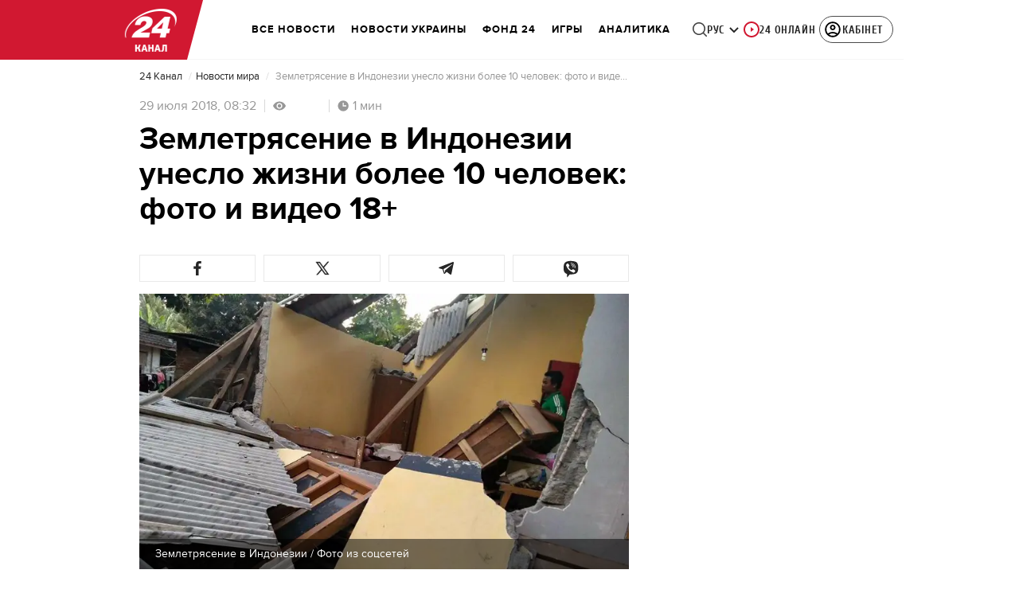

--- FILE ---
content_type: application/javascript
request_url: https://24tv.ua/ru/main.904894eb3e513c2a.js
body_size: 215700
content:
globalThis.$localize=Object.assign(globalThis.$localize || {},{locale:"ru"});
"use strict";(function(global){global.ng=global.ng||{};global.ng.common=global.ng.common||{};global.ng.common.locales=global.ng.common.locales||{};const u=undefined;function plural(val){const n=val,i=Math.floor(Math.abs(val)),v=val.toString().replace(/^[^.]*\.?/,"").length;if(v===0&&i%10===1&&!(i%100===11))return 1;if(v===0&&i%10===Math.floor(i%10)&&i%10>=2&&i%10<=4&&!(i%100>=12&&i%100<=14))return 3;if(v===0&&i%10===0||v===0&&i%10===Math.floor(i%10)&&i%10>=5&&i%10<=9||v===0&&i%100===Math.floor(i%100)&&i%100>=11&&i%100<=14)return 4;return 5}global.ng.common.locales["ru"]=["ru",[["AM","PM"],u,u],u,[["\u0412","\u041F","\u0412","\u0421","\u0427","\u041F","\u0421"],["\u0432\u0441","\u043F\u043D","\u0432\u0442","\u0441\u0440","\u0447\u0442","\u043F\u0442","\u0441\u0431"],["\u0432\u043E\u0441\u043A\u0440\u0435\u0441\u0435\u043D\u044C\u0435","\u043F\u043E\u043D\u0435\u0434\u0435\u043B\u044C\u043D\u0438\u043A","\u0432\u0442\u043E\u0440\u043D\u0438\u043A","\u0441\u0440\u0435\u0434\u0430","\u0447\u0435\u0442\u0432\u0435\u0440\u0433","\u043F\u044F\u0442\u043D\u0438\u0446\u0430","\u0441\u0443\u0431\u0431\u043E\u0442\u0430"],["\u0432\u0441","\u043F\u043D","\u0432\u0442","\u0441\u0440","\u0447\u0442","\u043F\u0442","\u0441\u0431"]],u,[["\u042F","\u0424","\u041C","\u0410","\u041C","\u0418","\u0418","\u0410","\u0421","\u041E","\u041D","\u0414"],["\u044F\u043D\u0432.","\u0444\u0435\u0432\u0440.","\u043C\u0430\u0440.","\u0430\u043F\u0440.","\u043C\u0430\u044F","\u0438\u044E\u043D.","\u0438\u044E\u043B.","\u0430\u0432\u0433.","\u0441\u0435\u043D\u0442.","\u043E\u043A\u0442.","\u043D\u043E\u044F\u0431.","\u0434\u0435\u043A."],["\u044F\u043D\u0432\u0430\u0440\u044F","\u0444\u0435\u0432\u0440\u0430\u043B\u044F","\u043C\u0430\u0440\u0442\u0430","\u0430\u043F\u0440\u0435\u043B\u044F","\u043C\u0430\u044F","\u0438\u044E\u043D\u044F","\u0438\u044E\u043B\u044F","\u0430\u0432\u0433\u0443\u0441\u0442\u0430","\u0441\u0435\u043D\u0442\u044F\u0431\u0440\u044F","\u043E\u043A\u0442\u044F\u0431\u0440\u044F","\u043D\u043E\u044F\u0431\u0440\u044F","\u0434\u0435\u043A\u0430\u0431\u0440\u044F"]],[["\u042F","\u0424","\u041C","\u0410","\u041C","\u0418","\u0418","\u0410","\u0421","\u041E","\u041D","\u0414"],["\u044F\u043D\u0432.","\u0444\u0435\u0432\u0440.","\u043C\u0430\u0440\u0442","\u0430\u043F\u0440.","\u043C\u0430\u0439","\u0438\u044E\u043D\u044C","\u0438\u044E\u043B\u044C","\u0430\u0432\u0433.","\u0441\u0435\u043D\u0442.","\u043E\u043A\u0442.","\u043D\u043E\u044F\u0431.","\u0434\u0435\u043A."],["\u044F\u043D\u0432\u0430\u0440\u044C","\u0444\u0435\u0432\u0440\u0430\u043B\u044C","\u043C\u0430\u0440\u0442","\u0430\u043F\u0440\u0435\u043B\u044C","\u043C\u0430\u0439","\u0438\u044E\u043D\u044C","\u0438\u044E\u043B\u044C","\u0430\u0432\u0433\u0443\u0441\u0442","\u0441\u0435\u043D\u0442\u044F\u0431\u0440\u044C","\u043E\u043A\u0442\u044F\u0431\u0440\u044C","\u043D\u043E\u044F\u0431\u0440\u044C","\u0434\u0435\u043A\u0430\u0431\u0440\u044C"]],[["\u0434\u043E \u043D.\u044D.","\u043D.\u044D."],["\u0434\u043E \u043D. \u044D.","\u043D. \u044D."],["\u0434\u043E \u0420\u043E\u0436\u0434\u0435\u0441\u0442\u0432\u0430 \u0425\u0440\u0438\u0441\u0442\u043E\u0432\u0430","\u043E\u0442 \u0420\u043E\u0436\u0434\u0435\u0441\u0442\u0432\u0430 \u0425\u0440\u0438\u0441\u0442\u043E\u0432\u0430"]],1,[6,0],["dd.MM.y","d MMM y '\u0433'.","d MMMM y '\u0433'.","EEEE, d MMMM y '\u0433'."],["HH:mm","HH:mm:ss","HH:mm:ss z","HH:mm:ss zzzz"],["{1}, {0}",u,u,u],[",","\xA0",";","%","+","-","E","\xD7","\u2030","\u221E","\u043D\u0435\xA0\u0447\u0438\u0441\u043B\u043E",":"],["#,##0.###","#,##0\xA0%","#,##0.00\xA0\xA4","#E0"],"RUB","\u20BD","\u0440\u043E\u0441\u0441\u0438\u0439\u0441\u043A\u0438\u0439 \u0440\u0443\u0431\u043B\u044C",{"BYN":[u,"\u0440."],"GEL":[u,"\u10DA"],"PHP":[u,"\u20B1"],"RON":[u,"L"],"RUB":["\u20BD"],"RUR":["\u0440."],"THB":["\u0E3F"],"TMT":["\u0422\u041C\u0422"],"TWD":["NT$"],"UAH":["\u20B4"],"XXX":["XXXX"]},"ltr",plural,[[["\u043F\u043E\u043B\u043D.","\u043F\u043E\u043B\u0434.","\u0443\u0442\u0440\u0430","\u0434\u043D\u044F","\u0432\u0435\u0447.","\u043D\u043E\u0447\u0438"],["\u043F\u043E\u043B\u043D.","\u043F\u043E\u043B\u0434.","\u0443\u0442\u0440\u0430","\u0434\u043D\u044F","\u0432\u0435\u0447\u0435\u0440\u0430","\u043D\u043E\u0447\u0438"],["\u043F\u043E\u043B\u043D\u043E\u0447\u044C","\u043F\u043E\u043B\u0434\u0435\u043D\u044C","\u0443\u0442\u0440\u0430","\u0434\u043D\u044F","\u0432\u0435\u0447\u0435\u0440\u0430","\u043D\u043E\u0447\u0438"]],[["\u043F\u043E\u043B\u043D.","\u043F\u043E\u043B\u0434.","\u0443\u0442\u0440\u043E","\u0434\u0435\u043D\u044C","\u0432\u0435\u0447.","\u043D\u043E\u0447\u044C"],u,["\u043F\u043E\u043B\u043D\u043E\u0447\u044C","\u043F\u043E\u043B\u0434\u0435\u043D\u044C","\u0443\u0442\u0440\u043E","\u0434\u0435\u043D\u044C","\u0432\u0435\u0447\u0435\u0440","\u043D\u043E\u0447\u044C"]],["00:00","12:00",["04:00","12:00"],["12:00","18:00"],["18:00","22:00"],["22:00","04:00"]]]]})(typeof globalThis!=="undefined"&&globalThis||typeof global!=="undefined"&&global||typeof window!=="undefined"&&window);;
"use strict";(self.webpackChunktv24app=self.webpackChunktv24app||[]).push([["main"],{9536:(Te,K,l)=>{l.d(K,{g:()=>w});var c=function(i){return i.THIS_WEEK="this-week",i.LAST_WEEK="last-week",i}(c||{});class w{static{this.TAG_URL_MATCHER="([A-Za-z0-9_=-]+)_tag([0-9]+)"}static{this.AUTO24_TAG_URL="tag_auto24"}static{this.TAG_URL_WITH_SUBFOLDER_MATCHER="[a-z0-9]+/*[a-z0-9]+/([A-Za-z0-9_=-]+)_tag([0-9]+)"}static{this.NEWS_URL_MATCHER="([A-Za-z0-9_=-]+)_n([0-9]+)"}static{this.MOBILE_NEWS_URL_MATCHER=".*/*mobile/news/([0-9]+)"}static{this.MOBILE_NEWS_URL_MATCHER_WITH_INFSCROLL=".*/*mobile/infnews/([0-9]+)"}static{this.NEWS_URL_WITH_SUBFOLDER_MATCHER="[a-z0-9]*/*[a-z0-9]+/([A-Za-z0-9_=-]+)_n([0-9]+)"}static{this.NEWS_SHORT_URL_MATCHER="^_*n([0-9]+)"}static{this.TAG_SHORT_URL_MATCHER="^_*t([0-9]+)"}static{this.PAGINATION_MATCHER="((fromnews|newsfrom)\\d+)/*"}static{this.PAGINATION_INDICATION_MATCHER="(fromnews|newsfrom)"}static{this.OLD_PAGINATION_INDICATION_MATCHER=/newsfrom/}static{this.NEW_PAGINATION_INDICATION_MATCHER="fromnews"}static{this.PAGINATION_DEFAULT_COUNT=10}static{this.WEATHER_MATCHER="(weather_([a-z]+(?:_[a-z]+)*)_id\\d+)/*"}static{this.ARCHIVE_BASE_MATCHER="archive"}static{this.ARCHIVE_DATE_MATCHER="\\d+_[a-z]+_\\d{4}"}static{this.SITEMAP_URL_MATCHER="^sitemap_((\\d{4})-(\\d+)?-(\\d{1,2})?)?"}static{this.SITEMAP_WEEK_MATCHER=`^sitemap_(${c.THIS_WEEK}|${c.LAST_WEEK})`}static{this.SITEMAP_DATE_MATCHER="^sitemap_([\\d-]+)/*"}static{this.SITEMAP_MAIN_PAGE_MATCHER="^sitemap(/)*$"}static{this.MATCH_CENTER_MATCHER="^match-centre"}static{this.GAME_MATCHER="^matchcenter\\/(\\d+)-[a-z-]+"}static{this.AUDIO_MATCHER="^audionews(?:(\\/(?<id>\\d*))*(?:\\/(?<transliteration>[a-zA-Z0-9-]*)?)?)?\\/?$"}static{this.INVESTIGATION_MATCHER="investigations$"}static{this.JOB_MATCHER="job$"}static{this.INTERSHIP_MATCHER="intership$"}static{this.MATCHES="matches"}static{this.TABLES="tables"}static{this.CACHE_FORCE_EVICT_HEADER="cache-force-evict"}static{this.IF_NONE_MATCH_HEADER="if-none-match"}static{this.LAST_MODIFIED_HEADER="Last-Modified"}static{this.LOCATION_HEADER="Location"}static{this.X_ROBOTS_TAG="X-Robots-Tag"}static{this.locales=["ua","ru"]}static{this.defaultLocale="ua"}static{this.SKIP_TRANSFER_STATE_KEY="skipTransferState"}static{this.TV24_SITE_ID=1}static{this.SHOWBIZ_SITE_ID=37}static{this.FINANCY_SITE_ID=16}static{this.SMACHNONEWS_SITE_ID=32}static{this.PORADY_SITE_ID=54}static{this.LANGUAGE_SHORT_NAME_RU="ru"}static{this.LANGUAGE_SHORT_NAME_UK="uk"}static{this.LANGUAGE_ID_RU=2}static{this.LANGUAGE_ID_UA=1}static{this.MAIN_TOP_NEWS_BLOCK_MAIN_PAGE_COUNT=4}static{this.TOP_NEWS_BLOCK_CATEGORY_MAIN_PAGE_COUNT=15}static{this.ANNOUNCERS_TITLE_UA="\u0412\u0435\u0434\u0443\u0447\u0456"}static{this.ANNOUNCERS_TITLE_RU="\u0412\u0435\u0434\u0443\u0449\u0438\u0435"}static{this.ANNOUNCERS_EMAIL="veduchi@24tv.com.ua"}static{this.scrollPositionKey="scrollPositionAppCustom"}static{this.SNACK_GAME_CHANEL_ID="2a1r4cahsovc0"}static{this.SCROLL_WITH_RECOMMENDATION_FIRST="scroll_with_recommendation_first"}static{this.SCROLL_WITH_RELATED_TAGS_FIRST="scroll_with_related_tags_first"}static{this.TOP_TAGS_BLOCK="TOP_TAGS_BLOCK"}static{this.SPECIAL_THEME_BLOCK="ACTUAL_NEWS_BLOCK"}static{this.EVENTS_NEWS_LIST="EVENTS_NEWS_LIST"}static{this.LAST_NEWS_BLOCK="LAST_NEWS_BLOCK"}static{this.ECONOMY_RELEVANT_NEWS_BLOCK_1="RELEVANT_TOPIC_BLOCK_1"}static{this.ECONOMY_RELEVANT_NEWS_BLOCK_2="RELEVANT_TOPIC_BLOCK_2"}static{this.NUMBER_OF_NEWS_ECONOMY_RELEVANT_BLOCK=2}static{this.AUTHOR_TAG_MENU_TYPES=[148,149,150]}static{this.HIGHLIGHTED_TOP_TAGS_WITH_ICON=[10155]}static{this.PHOTO_TYPE={ADDITIONAL_PHOTO:"ADDITIONAL_PHOTO",MAIN_PHOTO:"MAIN_PHOTO"}}static{this.socialNetworkLinks={facebook:"https://www.facebook.com/news24ukraine",facebookEng:"https://www.facebook.com/24tvua.in.english",twitter:"https://twitter.com/24tvua",youtube:"https://www.youtube.com/user/news24",instagram:"https://www.instagram.com/24tvua/",telegram:"https://t.me/+u321wXEALVRhYzIy",telegram24:"https://t.me/+Ooj1q6srhkswMzUy",telegram24Ru:"https://t.me/+Ooj1q6srhkswMzUy",telegramEconomy:"https://t.me/+nhfjZo5iOe0xOTRi",telegramSport:"https://t.me/+8gQFonIEfwJlYTcy",telegramShowbiz:"https://t.me/theshowmustgoon24",telegramHealth:"https://t.me/+DdzZFg_Q-HpjNDli",telegram24_banner:"https://t.me/+r_JS-_A6qEFmNGZi",telegram24Ru_banner:"https://t.me/+r_JS-_A6qEFmNGZi",viber:"https://invite.viber.com/?g2=AQBFn9KOpClXKEjWVVs2f3W28VGrt7SREaMZNgfYTaEZsgFEE1t65%2Fz%2ByIynX9i7",tiktok:"https://www.tiktok.com/@24tv.ua",whatsapp:"https://whatsapp.com/channel/0029Va3o4xHHVvTSHF77uf3E",googleNewsUk:"https://news.google.com/publications/CAAiEDAMSReZZgrC6XJeQMfLvyMqFAgKIhAwDEkXmWYKwulyXkDHy78j?hl=uk&gl=UA&ceid=UA:uk",googleNewsRu:"https://news.google.com/publications/CAAqBwgKMJjR0wEw6_01?hl=ru&gl=UA&ceid=UA%3Aru",googleNews:"https://news.google.com/publications/CAAqIAgKIhpDQklTRFFnTWFna0tCekkwZEhZdWRXRW9BQVAB",rss:"/rss_info"}}static{this.GOOGLE_DISCOVER_RSS_FEEDS=["/rss/all.xml?googleFlg=true","/rss/all.xml?googleFlg=true&lang=ru","/rss/all.xml?googleFlg=true&tagId=1117","/rss/all.xml?googleFlg=true&tagId=1117&lang=ru","/rss/all.xml?googleFlg=true&tagId=1792","/rss/all.xml?googleFlg=true&tagId=1792&lang=ru","/rss/all.xml?googleFlg=true&tagId=4638","/rss/all.xml?googleFlg=true&tagId=4638&lang=ru"]}static{this.FOOTBALL_LAST_NEWS_API="https://football24.ua/feed/getLastPopularNews.do?count=4"}static{this.AUTO24_LAST_NEWS_API="https://auto.24tv.ua/api/getLastNews?count=4"}static{this.FEEDBACK_SITE_ID=5}static{this.NOWAR="\u041d\u0456 \u0432\u0456\u0439\u043d\u0456"}static{this.SEARCH_PAGE_DEFAULT_PAGE_SIZE=10}static{this.SEARCH_PAGE_DEFAULT_START_FILTER_DATE=new Date(11991384e5)}static{this.KYIV_WEATHER_ID=19}static{this.ADVERTISING_DEPARTMENT_ID=2}static{this.VACANCIES_DEPARTMENT_ID=200}static{this.DEFAULT_REDIRECT_URL_UA="/ukrayina_tag1119/"}static{this.DEFAULT_REDIRECT_URL_RU="/ru/ukraina_tag1119/"}static{this.SEARCH_MAIN_PAGE="/search"}static{this.SEARCH_MAIN_PAGE_RU="/ru/search"}static{this.BLOG_FEEDBACK_EMAIL="s.mindzhosa@24tv.com.ua"}static{this.INFINITE_SCROL_MOBILE_PREFIX="/mobile/infnews"}static{this.STORIFY_WIDGET_ID_SITES_MAP=[{siteId:1,widgetId:"9714"},{siteId:69,widgetId:"9779"},{siteId:34,widgetId:"9781"},{siteId:64,widgetId:"9780"},{siteId:42,widgetId:"9780"},{siteId:62,widgetId:"9798"},{siteId:71,widgetId:"9714"},{siteId:30,widgetId:"9877"}]}static{this.SITES_TO_ALLOW_BOTH_IDEALMEDIA_AND_STORIFY=[1,71,30]}static{this.REACTION_ALLOWED_SITES=[2,20]}static{this.SC_INVESTIGATIONS_TITLE_HOME_PAGE="SC_INVESTIGATIONS_TITLE_HOME_PAGE"}static{this.SC_INVESTIGATIONS_DESCRIPTION_HOME_PAGE="SC_INVESTIGATIONS_DESCRIPTION_HOME_PAGE"}static{this.SC_JOB_TITLE_HOME_PAGE="SC_JOB_TITLE_HOME_PAGE"}static{this.SC_JOB_DESCRIPTION_HOME_PAGE="SC_JOB_DESCRIPTION_HOME_PAGE"}static{this.SC_INTERSHIP_TITLE_HOME_PAGE="SC_INTERSHIP_TITLE_HOME_PAGE"}static{this.SC_INTERSHIP_DESCRIPTION_HOME_PAGE="SC_INTERSHIP_DESCRIPTION_HOME_PAGE"}static{this.SC_VIDEO_TITLE_HOME_PAGE="SC_VIDEO_TITLE_HOME_PAGE"}static{this.SC_VIDEO_DESCRIPTION_HOME_PAGE="SC_VIDEO_DESCRIPTION_HOME_PAGE"}static{this.SC_ONLINE_TITLE_HOME_PAGE="SC_ONLINE_TITLE_HOME_PAGE"}static{this.SC_ONLINE_DESCRIPTION_HOME_PAGE="SC_ONLINE_DESCRIPTION_HOME_PAGE"}static{this.AUDIO_NEWS_PAGE_DESCRIPTION="SC_AUDIO_NEWS_PAGE_DESCRIPTION"}static{this.SC_ONLINE_PAGE_DESCRIPTION="SC_ONLINE_PAGE_DESCRIPTION"}static{this.SC_VIDEO_PAGE_DESCRIPTION="SC_VIDEO_PAGE_DESCRIPTION"}static{this.ARTICLES_TAG_ID=10}static{this.EXCHANGE_RATE_TAG_ID=224}static{this.ALL_BLOGGERS_TAG_ID=2592}static{this.NEWS_FOR_TAG_PAGE_14=14}static{this.NEWS_FOR_TAG_PAGE_12=12}static{this.NOVINI_TAG_ID=1117}static{this.UKRAYINA_TAG_ID=1119}static{this.EURO2024_TAG_ID=10050}static{this.DEFAULT_NEWS_TAG_URL_UA="/novini_tag1117/"}static{this.DEFAULT_NEWS_TAG_URL_RU="/ru/novosti_tag1117/"}static{this.CITIES_SUBSITES_IDS=[23,22,48,46,47]}static{this.HEALTH_SUBSITES_IDS=[5,31,44,27]}static{this.ECONOMY_SUBSITES_IDS=[30]}static{this.GEOPOLITICS_SUBSITES_IDS=[71]}static{this.ECONOMY_SUBSITE_ID=30}static{this.ZBROYA_PEREMOGI=10047}static{this.NUROFEN_TAG=9334}static{this.BAYER_TAG=9809}static{this.KOROLI_ROZVAG_TAG=10510}static{this.AGRO_CATALOG_PAGE_HTML="AGRO_CATALOG_PAGE_HTML"}static{this.HEALTH_DISCLAIMER="HEALTH"}static{this.GAMBLING_DISCLAIMER="GAMBLING"}static{this.HOROSCOPE_DISCLAIMER="HOROSCOPE"}static{this.GAMBLING_SLOTOKING_DISCLAIMER="GAMBLING_SLOTOKING"}static{this.EURO_TOP_NEWS_TAG=10991}static{this.AGE_DISCLAIMER_TAG=11584}static{this.NEWS_ATTRIBUTE="custom-script-news-data"}static{this.TAG_ATTRIBUTE="custom-script-tag-data"}static{this.MAIN_PAGE_ATTRIBUTE="custom-script-main-page-data"}static{this.GENERAL_ATTRIBUTE="custom-script-general-data"}static{this.TRANSLATIONS_RU={today:"\u0441\u0435\u0433\u043e\u0434\u043d\u044f",yesterday:"\u0432\u0447\u0435\u0440\u0430",months:["\u044f\u043d\u0432\u0430\u0440\u044f","\u0444\u0435\u0432\u0440\u0430\u043b\u044f","\u043c\u0430\u0440\u0442\u0430","\u0430\u043f\u0440\u0435\u043b\u044f","\u043c\u0430\u044f","\u0438\u044e\u043d\u044f","\u0438\u044e\u043b\u044f","\u0430\u0432\u0433\u0443\u0441\u0442\u0430","\u0441\u0435\u043d\u0442\u044f\u0431\u0440\u044f","\u043e\u043a\u0442\u044f\u0431\u0440\u044f","\u043d\u043e\u044f\u0431\u0440\u044f","\u0434\u0435\u043a\u0430\u0431\u0440\u044f"],monthsShort:["\u044f\u043d\u0432","\u0444\u0435\u0432","\u043c\u0430\u0440\u0442","\u0430\u043f\u0440","\u043c\u0430\u0439","\u0438\u044e\u043d\u044c","\u0438\u044e\u043b\u044c","\u0430\u0432\u0433","\u0441\u0435\u043d\u0442","\u043e\u043a\u0442","\u043d\u043e\u044f","\u0434\u0435\u043a"],days:["\u043f\u043e\u043d\u0435\u0434\u0435\u043b\u044c\u043d\u0438\u043a","\u0432\u0442\u043e\u0440\u043d\u0438\u043a","\u0441\u0440\u0435\u0434\u0430","\u0447\u0435\u0442\u0432\u0435\u0440\u0433","\u043f\u044f\u0442\u043d\u0438\u0446\u0430","\u0441\u0443\u0431\u0431\u043e\u0442\u0430","\u0432\u043e\u0441\u043a\u0440\u0435\u0441\u0435\u043d\u044c\u0435"],daysShort:["\u043f\u043d","\u0432\u0442","\u0441\u0440","\u0447\u0442","\u043f\u0442","\u0441\u0431","\u0432\u0441"]}}static{this.TRANSLATIONS={today:"\u0441\u044c\u043e\u0433\u043e\u0434\u043d\u0456",yesterday:"\u0432\u0447\u043e\u0440\u0430",monthsShort:["\u0441\u0456\u0447","\u043b\u044e\u0442","\u0431\u0435\u0440","\u043a\u0432\u0456\u0442","\u0442\u0440\u0430\u0432","\u0447\u0435\u0440\u0432","\u043b\u0438\u043f","\u0441\u0435\u0440\u043f","\u0432\u0435\u0440","\u0436\u043e\u0432\u0442","\u043b\u0438\u0441\u0442","\u0433\u0440\u0443\u0434"],months:["\u0441\u0456\u0447\u043d\u044f","\u043b\u044e\u0442\u043e\u0433\u043e","\u0431\u0435\u0440\u0435\u0437\u043d\u044f","\u043a\u0432\u0456\u0442\u043d\u044f","\u0442\u0440\u0430\u0432\u043d\u044f","\u0447\u0435\u0440\u0432\u043d\u044f","\u043b\u0438\u043f\u043d\u044f","\u0441\u0435\u0440\u043f\u043d\u044f","\u0432\u0435\u0440\u0435\u0441\u043d\u044f","\u0436\u043e\u0432\u0442\u043d\u044f","\u043b\u0438\u0441\u0442\u043e\u043f\u0430\u0434\u0430","\u0433\u0440\u0443\u0434\u043d\u044f"],days:["\u043f\u043e\u043d\u0435\u0434\u0456\u043b\u043e\u043a","\u0432\u0456\u0432\u0442\u043e\u0440\u043e\u043a","\u0441\u0435\u0440\u0435\u0434\u0430","\u0447\u0435\u0442\u0432\u0435\u0440","\u043f'\u044f\u0442\u043d\u0438\u0446\u044f","\u0441\u0443\u0431\u043e\u0442\u0430","\u043d\u0435\u0434\u0456\u043b\u044f"],daysShort:["\u043f\u043d","\u0432\u0442","\u0441\u0440","\u0447\u0442","\u043f\u0442","\u0441\u0431","\u043d\u0434"]}}static{this.CACHE_TIME_SEC=1}static{this.CACHE_TIME_MIN=60}static{this.CACHE_TIME_HOUR=3600}static{this.CACHE_TIME_DAY=86400}static{this.ONE_DAY_MS=864e5}static{this.WEATHER_DESC_ICONS_PATH="assets/img/weather-icons-new/description-icons/"}static{this.DEFAULT_FORECAST_SETTLEMENT_ID=10868}static{this.ICONS_WITHOUT_SHADOWS=["d100","d000","n100","n000"]}static{this.PUSH_POPUP_DELAY_AFTER_REJECT=2592e5}static getLanguageIdByShortName(k){return k.toLowerCase()===this.LANGUAGE_SHORT_NAME_UK?this.LANGUAGE_ID_UA:this.LANGUAGE_ID_RU}static getLanguageShortNameById(k){return k===this.LANGUAGE_ID_UA?this.LANGUAGE_SHORT_NAME_UK:this.LANGUAGE_SHORT_NAME_RU}static{this.Breakpoints={md:640,lg:1024,xl:1200,xxl:1600}}static{this.breadcrumbs=[{label:"24 \u043a\u0430\u043d\u0430\u043b",labelRu:"24 \u043a\u0430\u043d\u0430\u043b",url:"/"},{label:"\u0406\u0433\u0440\u0438",labelRu:"\u0418\u0433\u0440\u044b",url:"/online-games"}]}}},8622:(Te,K,l)=>{l.d(K,{u:()=>k});var c=l(6814),w=l(3252),i=l(5879);let k=(()=>{class P{static{this.\u0275fac=function(N){return new(N||P)}}static{this.\u0275mod=i.oAB({type:P})}static{this.\u0275inj=i.cJS({imports:[c.ez,w.sn]})}}return P})()},6067:(Te,K,l)=>{l.d(K,{l:()=>k});var c=l(6814),w=l(3252),i=l(5879);let k=(()=>{class P{static{this.\u0275fac=function(N){return new(N||P)}}static{this.\u0275mod=i.oAB({type:P})}static{this.\u0275inj=i.cJS({imports:[c.ez,w.sn]})}}return P})()},9053:(Te,K,l)=>{l.d(K,{Q:()=>L,n:()=>O});var c=l(3683),w=l(2181),i=l(1849),k=l(5879),P=l(5153),L=function(N){return N.PLAYER="player",N.PLAYER_TYPE="playerType",N.DIGEST_DATA="digestData",N.PLAYER_NEWS_ID="playerNewsId",N.PLAYER_PLAYBACK_SPEED="playerPlaybackSpeed",N.PLAYER_NEWS_URL_RU="playerNewsUrlRu",N.PLAYER_NEWS_URL_UK="playerNewsUrlUk",N.PLAYER_NEWS_TITLE="playerNewsTitle",N.PLAYER_NEWS_CREATED_DATE="playerNewsCreatedDate",N.PLAYER_NEWS_UPDATED_DATE="newsUpdateDate",N.NEWS_TITLE="newsTitle",N.IS_WIDE_PHOTOS="isWidePhotos",N.PLAYER_CURRENT_TIME="playerCurrentTime",N.PLAYER_CURRENT_GROUP_INDEX="playerCurrentGroupIndex",N.PLAYER_CURRENT_GROUP_SRC="playerCurrentGroupSrc",N.PLAYER_SITE_ID="playerNewsSiteId",N}(L||{});let O=(()=>{class N{constructor(H){this.localStorageService=H}syncLocalStorageData(H){this.handleCurrentTimeTracking(H),this.handlePlayTracking(H),this.handlePlaybackSpeedChange(H)}handlePlaybackSpeedChange(H){H.onChangeSpeed.subscribe(F=>{this.localStorageService.saveData(L.PLAYER_PLAYBACK_SPEED,String(F))})}handleCurrentTimeTracking(H){H.currentTime$.pipe((0,w.h)(()=>H.currentGroup.partType===i.p.CONTENT)).subscribe(F=>{this.localStorageService.saveData(L.PLAYER_CURRENT_TIME,String(F)),this.localStorageService.saveData(L.PLAYER_CURRENT_GROUP_INDEX,String(H.currentGroupIndex)),this.localStorageService.saveData(L.PLAYER_CURRENT_GROUP_SRC,H.currentGroup.src)})}handlePlayTracking(H){H.isPlaying$.pipe((0,w.h)(()=>H.currentGroup.partType===i.p.CONTENT)).subscribe(F=>{const ae=(0,c.s)(H.currentStream.news);this.localStorageService.saveData(L.PLAYER,JSON.stringify(F)),this.setNewsInfoToLocalStorage(ae)})}setNewsInfoToLocalStorage(H){this.localStorageService.saveData(L.PLAYER_NEWS_ID,JSON.stringify(H.id)),this.localStorageService.saveData(L.PLAYER_NEWS_URL_RU,H.newsUrlRu),this.localStorageService.saveData(L.PLAYER_NEWS_URL_UK,H.newsUrlUk),this.localStorageService.saveData(L.PLAYER_NEWS_TITLE,H.name),this.localStorageService.saveData(L.PLAYER_NEWS_CREATED_DATE,H.createdDate),this.localStorageService.saveData(L.PLAYER_NEWS_UPDATED_DATE,H.updatedDate),this.localStorageService.saveData(L.NEWS_TITLE,H.name),this.localStorageService.saveData(L.IS_WIDE_PHOTOS,JSON.stringify(H.widePhotos)),this.localStorageService.saveData(L.PLAYER_SITE_ID,JSON.stringify(H.siteId))}getFromLocalStorage(){return{player:this.localStorageService.getData(L.PLAYER),playerType:this.localStorageService.getData(L.PLAYER_TYPE),digestData:this.localStorageService.getData(L.DIGEST_DATA),playerNewsId:this.localStorageService.getData(L.PLAYER_NEWS_ID),playerNewsUrlRu:this.localStorageService.getData(L.PLAYER_NEWS_URL_RU),playerNewsUrlUk:this.localStorageService.getData(L.PLAYER_NEWS_URL_UK),playerNewsTitle:this.localStorageService.getData(L.PLAYER_NEWS_TITLE),playerNewsCreatedDate:this.localStorageService.getData(L.PLAYER_NEWS_CREATED_DATE),newsUpdateDate:this.localStorageService.getData(L.PLAYER_NEWS_UPDATED_DATE),newsTitle:this.localStorageService.getData(L.NEWS_TITLE),isWidePhotos:this.localStorageService.getData(L.IS_WIDE_PHOTOS),playerCurrentTime:this.localStorageService.getData(L.PLAYER_CURRENT_TIME),playerCurrentGroupIndex:this.localStorageService.getData(L.PLAYER_CURRENT_GROUP_INDEX),playerCurrentGroupSrc:this.localStorageService.getData(L.PLAYER_CURRENT_GROUP_SRC),playerPlaybackSpeed:this.localStorageService.getData(L.PLAYER_PLAYBACK_SPEED),playerNewsSiteId:this.localStorageService.getData(L.PLAYER_SITE_ID)}}static{this.\u0275fac=function(F){return new(F||N)(k.LFG(P.n))}}static{this.\u0275prov=k.Yz7({token:N,factory:N.\u0275fac,providedIn:"root"})}}return N})()},1849:(Te,K,l)=>{l.d(K,{j:()=>c,p:()=>w});var c=function(i){return i.NEWS="news",i.AUDIO_NEWS="audioNews",i}(c||{}),w=function(i){return i.PREROLL="preroll",i.ADVERTISEMENT="advertisement",i.CONTENT="content",i}(w||{})},3683:(Te,K,l)=>{l.d(K,{s:()=>w});var c=l(4466);function w(P){const L=new c.S;return function i(P){return void 0!==P.id}(P)?P:(function k(P){return void 0!==P.newsId}(P)&&(L.id=P.newsId,L.newsUrlUk=P.newsUrlUk,L.newsUrlRu=P.newsUrlRu,L.name=P.newsTitle,L.siteId=P.siteId,L.createdDate=P.newsCreatedDate,L.updatedDate=P.newsUpdatedDate,L.widePhotos=!1),L)}},5191:(Te,K,l)=>{l.d(K,{$:()=>k});var c=l(6814),w=l(7827),i=l(5879);let k=(()=>{class P{static{this.\u0275fac=function(N){return new(N||P)}}static{this.\u0275mod=i.oAB({type:P})}static{this.\u0275inj=i.cJS({imports:[c.ez,w.mZ]})}}return P})()},1109:(Te,K,l)=>{l.d(K,{L:()=>k});var c=l(5861),w=l(553),i=l(9536);let k=(()=>{class P{static getImageUrl(O,N,B,H,F,q,ae,ee,te=null,le="cover"){if(!N&&!O)return console.error("Either `url` or `entity` should be provided in ImageUtil."),"";const re=te?`&q=${te}`:"";if(null!=N)return N=this.replaceDIRAndCDN(N),ae&&H&&F&&H>0&&F>0&&(N=N.concat(N.includes("?")?"&":"?").concat(`w=${H}&h=${F}&fit=${le}&output=webp${re}`)),re&&(N=N.concat(N.includes("?")?re:re.replace("&","?"))),N;if(null==O.createdDate)return console.warn("Unable to generate image URL for entity",O),"";const Ae=H&&F?`&w=${H}&h=${F}&fit=${le}${O.cropType?"&a="+O.cropType:""}&output=webp${re}`:"",Z=O.photoUpdatedDateTimestamp?O.photoUpdatedDateTimestamp:"";return`${w.N.production&&ee?ee+"/resources":w.N.resourcesPath}/photos/${B}/${this.getFormattedDate(O)}/${O.id}.${q}?v=${Z}`+Ae}static getFormattedDate(O){const N=new Date(O.createdDate);return`${N.getFullYear()}${N.getMonth()+1<10?"0"+(N.getMonth()+1):N.getMonth()+1}`}static getImageUrlByPhoto(O,N,B,H,F,q){const ae=w.N.production&&q?q+"/resources":w.N.resourcesPath;if(!O||!N)return console.error("Either `photo` or `entity` should be provided in ImageUtil [getImageUrlByPhoto]."),"";let ee=`${ae}/photos/${B.toLowerCase()}/`;ee+=`${this.getFormattedDate(O)}/${N.id}`,O.type===i.g.PHOTO_TYPE.ADDITIONAL_PHOTO&&(ee+=`_${O.id}`),ee+=O.extension?`.${O.extension}`:".jpg";let te="";return H&&(te+=`&w=${H}`),F&&(te+=`&h=${F}`),ee+=`?v=${N.photoUpdatedDateTimestamp}`,ee+=te,ee+=O.cropType?"&a="+O.cropType:"",ee}static replaceDIRAndCDN(O){return O.replace("620_DIR/","").replace("640_DIR/","").replace("https://imagecdn3.luxnet.ua/tv24",w.N.protocol+w.N.host)}static getYoutubeImageByVideoUrl(O){if(O)return`https://img.youtube.com/vi/${O.match(/v=(.*)/)[1]}/sddefault.jpg`;console.error("`videoUrl` should be provided in ImageUtil [getYoutubeImageByVideoUrl].")}static{this.downloadImage=function(){var O=(0,c.Z)(function*(N){N||console.log("Image src is not provided in ImageUtil [downloadImage].");const H=yield(yield fetch(N)).blob(),F=URL.createObjectURL(H),q=document.createElement("a");q.href=F,q.download=F&&F.split("/").pop(),document.body.appendChild(q),q.click(),document.body.removeChild(q)});return function(N){return O.apply(this,arguments)}}()}}return P})()},215:(Te,K,l)=>{l.d(K,{F:()=>P});var c=l(6814),w=l(4190),i=l(5191),k=l(5879);let P=(()=>{class L{static{this.\u0275fac=function(B){return new(B||L)}}static{this.\u0275mod=k.oAB({type:L})}static{this.\u0275inj=k.cJS({imports:[c.ez,w.Bz,i.$]})}}return L})()},2280:(Te,K,l)=>{l.r(K),l.d(K,{ScrollToTopComponent:()=>L});var c=l(6814),w=l(6234),i=l(5619),k=l(5191),P=l(5879);let L=(()=>{class O{constructor(B){this.window=B,this.showButton$=new i.X(!1)}onWindowScroll(){this.showButton$.next(this.window.scrollY>this.window.innerHeight)}scrollToTop(){this.window.scrollTo({top:0,behavior:"smooth"})}static{this.\u0275fac=function(H){return new(H||O)(P.Y36(w.m))}}static{this.\u0275cmp=P.Xpm({type:O,selectors:[["app-scroll-to-top"]],hostBindings:function(H,F){1&H&&P.NdJ("scroll",function(){return F.onWindowScroll()},!1,P.Jf7)},standalone:!0,features:[P.jDz],decls:3,vars:4,consts:[[1,"scroll-to-top"],["type","button","data-toggle","button","aria-pressed","true",1,"scroll-to-top__button",3,"click"]],template:function(H,F){1&H&&(P.TgZ(0,"div",0),P.ALo(1,"async"),P.TgZ(2,"button",1),P.NdJ("click",function(){return F.scrollToTop()}),P.qZA()()),2&H&&P.ekj("scroll-to-top--show",P.lcZ(1,2,F.showButton$))},dependencies:[c.ez,c.Ov,k.$],styles:['.scroll-to-top[_ngcontent-%COMP%]{position:fixed;bottom:15px;right:15px;z-index:2000;opacity:0;transition:all .2s ease-in-out}.scroll-to-top--show[_ngcontent-%COMP%]{opacity:1;transition:all .2s ease-in-out}.scroll-to-top__button[_ngcontent-%COMP%]{box-sizing:border-box;position:relative;width:42px;height:42px;border:1px solid var(--primary-color);border-radius:8px;background-color:var(--primary-color);box-shadow:0 2px 15px #00000026;cursor:pointer}.scroll-to-top__button[_ngcontent-%COMP%]:after{position:absolute;content:"";width:30px;height:30px;top:50%;right:50%;transform:translate(50%,-50%);background:url(scroll-to-top-arrow.5029a2afc93978e4.svg);transition:transform .3s ease,border-color .3s ease}.scroll-to-top__button[_ngcontent-%COMP%]:hover{border-color:color-mix(in srgb,var(--primary-color) 80%,black 20%)}.scroll-to-top__button[_ngcontent-%COMP%]:hover:after{transform:translate(50%,-60%)}']})}}return O})()},8063:(Te,K,l)=>{l.d(K,{Q:()=>i});var c=l(5619),w=l(5879);let i=(()=>{class k{constructor(){this.val=new c.X(typeof window<"u"&&window.openSearch),this.isOpened=this.val.asObservable(),this.searchPageVal=new c.X(!1),this.searchPageOpened=this.searchPageVal.asObservable()}toggleState(){this.val.next(!this.val.getValue())}onSearchPageOpened(){this.searchPageVal.next(!0)}onSearchPageClosed(){this.searchPageVal.next(!1)}static{this.\u0275fac=function(O){return new(O||k)}}static{this.\u0275prov=w.Yz7({token:k,factory:k.\u0275fac,providedIn:"root"})}}return k})()},9547:(Te,K,l)=>{l.d(K,{O:()=>P});var c=l(6814),w=l(4190),i=l(215),k=l(5879);let P=(()=>{class L{static{this.\u0275fac=function(B){return new(B||L)}}static{this.\u0275mod=k.oAB({type:L})}static{this.\u0275inj=k.cJS({imports:[c.ez,w.Bz,i.F]})}}return L})()},7792:(Te,K,l)=>{l.d(K,{n:()=>c});var c=function(w){return w.HIGH="high",w.LOW="low",w.AUTO="auto",w}(c||{})},4466:(Te,K,l)=>{l.d(K,{H:()=>w,S:()=>c});class c{}var w=function(i){return i[i.WITHOUT_ADS=0]="WITHOUT_ADS",i[i.BLOG=1]="BLOG",i[i.BLOG_VIDEO=2]="BLOG_VIDEO",i[i.DEFAULT=3]="DEFAULT",i[i.PHOTO=4]="PHOTO",i[i.VIDEO=5]="VIDEO",i[i.WIDE_PHOTOS=6]="WIDE_PHOTOS",i[i.LANDING=7]="LANDING",i}(w||{})},5653:(Te,K,l)=>{l.d(K,{d:()=>c});class c{}},7337:(Te,K,l)=>{l.d(K,{S:()=>c});class c{constructor(i){this.formBuilder=i,this.isOpened=!1,this.searchForm=this.formBuilder.group({searchQuery:""}),this.searchResult=[]}}},2211:(Te,K,l)=>{l.d(K,{A:()=>i});var c=l(5879),w=l(9536);let i=(()=>{class k{constructor(L){this.locale=L}transform(L,O){return L?this.locale===w.g.defaultLocale?L[O]:L[O+"Ru"]?L[O+"Ru"]:O.includes("Ua")?L[O.replace("Ua","")+"Ru"]:L[O]:""}static{this.\u0275fac=function(O){return new(O||k)(c.Y36(c.soG,16))}}static{this.\u0275pipe=c.Yjl({name:"language",type:k,pure:!0,standalone:!0})}static{this.\u0275prov=c.Yz7({token:k,factory:k.\u0275fac,providedIn:"root"})}}return k})()},9952:(Te,K,l)=>{l.d(K,{K:()=>k});var c=l(5879),w=l(9536);const i=l(7140);let k=(()=>{class P{constructor(O){this.locale=O}transform(O){return`/assets/img/logos/24-${O.path}${this.locale!==w.g.defaultLocale?`-${this.locale}`:""}.png?v=${i}`}static{this.\u0275fac=function(N){return new(N||P)(c.Y36(c.soG,16))}}static{this.\u0275pipe=c.Yjl({name:"mainLogoSrc",type:P,pure:!0,standalone:!0})}}return P})()},7455:(Te,K,l)=>{l.d(K,{g:()=>N});var c=l(1133),w=l(9536),i=l(553),k=l(5879),P=l(840),L=l(5949),O=l(7705);let N=(()=>{class B{constructor(F,q,ae){this.ssrService=F,this.logger=q,this.languageService=ae}transform(F){if(!F)return this.logger.warn("Can not create news URL! News object isn't present!"),"";{const q=this.languageService.name===w.g.LANGUAGE_SHORT_NAME_RU?F.newsUrlRu:F.newsUrlUk;if(!q)return this.languageService.name!==w.g.LANGUAGE_SHORT_NAME_RU&&this.logger.warn("Can not create news URL! News should have newsUrl!",F),"";if(this.ssrService.wasRenderedOnServer())return q;if(null!=F.siteId){const ae=c.t.find(ee=>ee.id===F.siteId);return ae?q.replace(/^http.*\//g,`${i.N.protocol}${i.N.host}/`)+`?site=${ae.path}`:(this.logger.warn(`News URL pipe error! Couldn't find site for value: ${F.siteId}`),"")}this.logger.warn("News URL pipe error! Site is NULL")}}static{this.\u0275fac=function(q){return new(q||B)(k.Y36(P.o,16),k.Y36(L.Kf,16),k.Y36(O.T,16))}}static{this.\u0275pipe=k.Yjl({name:"newsUrl",type:B,pure:!0,standalone:!0})}static{this.\u0275prov=k.Yz7({token:B,factory:B.\u0275fac,providedIn:"root"})}}return B})()},8221:(Te,K,l)=>{l.d(K,{D:()=>k});var c=l(5879),w=l(553),i=l(7705);let k=(()=>{class P{constructor(){this.languageService=(0,c.f3M)(i.T)}transform(O){if(!O||""===O.trim())return"";const N=this.languageService.isDefaultLocale()?"":"/ru";return w.N.protocol+w.N.host+N+"/weather/"+O}static{this.\u0275fac=function(N){return new(N||P)}}static{this.\u0275pipe=c.Yjl({name:"settlementUrl",type:P,pure:!0,standalone:!0})}}return P})()},847:(Te,K,l)=>{l.d(K,{j:()=>P});var c=l(5879),w=l(553),i=l(9536),k=l(5949);let P=(()=>{class L{constructor(N,B){this.locale=N,this.logger=B}transform(N){if(!this.validate(N))return"";let B;return B=this.locale!==i.g.defaultLocale?N.onSubdomain&&w.N.production?"/ru/":"/ru":"",N.isExternal||w.N.production?`${N.domain}${B}`:`${B}/?site=${N.path}`}validate(N){return null!=N||(this.logger.warn("Can not create site URL! Object should consist required fields!",N),!1)}static{this.\u0275fac=function(B){return new(B||L)(c.Y36(c.soG,16),c.Y36(k.Kf,16))}}static{this.\u0275pipe=c.Yjl({name:"siteUrl",type:L,pure:!0,standalone:!0})}}return L})()},9999:(Te,K,l)=>{l.d(K,{I:()=>k});var c=l(5879),w=l(9536),i=l(5949);let k=(()=>{class P{constructor(O,N){this.locale=O,this.logger=N}transform(O){return this.validate(O)?this.locale!==w.g.defaultLocale?O.name_ru:O.name:""}validate(O){return null!=O&&null!=O.name&&null!=O.name_ru&&null!=O.id||(this.logger.warn("Can not create Name for tag! Tag should consist required fields!",O),!1)}static{this.\u0275fac=function(N){return new(N||P)(c.Y36(c.soG,16),c.Y36(i.Kf,16))}}static{this.\u0275pipe=c.Yjl({name:"solrTagName",type:P,pure:!0,standalone:!0})}}return P})()},564:(Te,K,l)=>{l.d(K,{j:()=>L});var c=l(5879),w=l(1133),i=l(9536),k=l(840),P=l(5949);let L=(()=>{class O{constructor(B,H,F){this.locale=B,this.ssrService=H,this.logger=F}transform(B){if(!this.validate(B))return"";const H=w.t.find(q=>q.id===B.siteId),F=this.locale!==i.g.defaultLocale?"/ru/":"";return this.ssrService.wasRenderedOnServer()?`${H.domain}${F}/${B.transliteration}_tag${B.id}/`:`${F}/${B.transliteration}_tag${B.id}?site=${H.path}`}validate(B){return null!=B&&null!=B.transliteration&&null!=B.transliteration_ru&&null!=B.id&&null!=B.siteId||(this.logger.warn("Can not create URL for tag! Tag should consist required fields!",B),!1)}static{this.\u0275fac=function(H){return new(H||O)(c.Y36(c.soG,16),c.Y36(k.o,16),c.Y36(P.Kf,16))}}static{this.\u0275pipe=c.Yjl({name:"solrTagUrl",type:O,pure:!0,standalone:!0})}}return O})()},7765:(Te,K,l)=>{l.d(K,{g:()=>N});var c=l(5879),w=l(9536),i=l(1133),k=l(840),P=l(5949),L=l(7705),O=l(4190);let N=(()=>{class B{constructor(F,q,ae,ee,te){this.locale=F,this.ssrService=q,this.logger=ae,this.languageService=ee,this.router=te}transform(F,q){if(!F)return this.logger.warn("Can not create tag URL! Tag object isn't present! URL: "+this.router.url),"";{const ee=(q||this.languageService.name)===w.g.LANGUAGE_SHORT_NAME_RU?F.tagUrlRu:F.tagUrlUk;if(!ee)return this.logger.warn("Can not create tag URL! Tag should have tagUrl!",F),"";if(this.ssrService.wasRenderedOnServer())return ee;if(null!=F.siteId){const te=i.t.find(le=>le.id===F.siteId);return te?`${ee}?site=${te.path}`:(this.logger.warn(`Tag URL pipe error! Couldn't find site for value: ${F.siteId}`),"")}this.logger.warn("Tag URL pipe error! Site is NULL")}}static{this.\u0275fac=function(q){return new(q||B)(c.Y36(c.soG,16),c.Y36(k.o,16),c.Y36(P.Kf,16),c.Y36(L.T,16),c.Y36(O.F0,16))}}static{this.\u0275pipe=c.Yjl({name:"tagUrl",type:B,pure:!0,standalone:!0})}static{this.\u0275prov=c.Yz7({token:B,factory:B.\u0275fac,providedIn:"root"})}}return B})()},2740:(Te,K,l)=>{l.d(K,{m:()=>i});var c=l(9536),w=l(5879);let i=(()=>{class k{transform(L){return L&&""!==L.trim()?`${c.g.WEATHER_DESC_ICONS_PATH}${L}.svg`:""}static{this.\u0275fac=function(O){return new(O||k)}}static{this.\u0275pipe=w.Yjl({name:"weatherDescriptionIcon",type:k,pure:!0,standalone:!0})}}return k})()},2518:(Te,K,l)=>{l.d(K,{g:()=>w});var c=l(5879);let w=(()=>{class i{transform(P){if(null==P||""===P||isNaN(Number(P)))return"";const L=Number(P);return`${L>0?"+":""}${L}\xb0`}static{this.\u0275fac=function(L){return new(L||i)}}static{this.\u0275pipe=c.Yjl({name:"widgetTemperature",type:i,pure:!0,standalone:!0})}}return i})()},216:(Te,K,l)=>{l.d(K,{m0:()=>N,ZY:()=>O,oC:()=>B,R1:()=>H});var c=l(5879);class w{static runScriptOnLoad(q,ae=0){window.addEventListener?window.addEventListener("load",()=>this.runScriptWithDelay(q,ae),!1):this.runScriptWithDelay(q,ae)}static runScriptWithDelay(q,ae=0){ae>0?setTimeout(q,ae):q()}}var i=l(1311),k=l(5949),P=l(1239),L=l(9069),O=function(F){return F.faq="faq",F.shorts="24_shorts",F.reactions="reactions",F.paywall="paywall",F.audio_paywall="audio_paywall",F.auth_popup="auth_short",F.comments="comments",F.weather_widget="weather_widget",F.weather_settlement="weather_settlement",F.weather_location_modal="weather_location_modal",F.weather_city_search="weather_city_search",F.comments_block="comments_block",F}(O||{}),N=function(F){return F.view="view",F.click="click",F.subscribe="subscribe",F.unsubscribe="unsubscribe",F.expand="expand",F.open="open",F.next="next",F.prev="prev",F.pause="pause",F.resume="resume",F.like="like",F.unlike="unlike",F.mute="mute",F.unmute="unmute",F.close="close",F.share="share",F.view_item="view_item",F.sent="sent",F}(N||{}),B=function(F){return F.item="item",F.block="block",F}(B||{});let H=(()=>{class F{constructor(ae,ee,te,le){this.pd=ae,this.logger=ee,this.urlValidationService=te,this.siteService=le,this.pageViewEventDataStore={},this.userIdentified=(0,c.tdS)(!1)}trackInitialPageView(){if(this.pd.isBrowser){const ae=this.siteService.activeSiteValue;this.addPageViewEventData({site_name:ae.name,site_id:ae.id}),w.runScriptOnLoad(()=>{this.trackPageView()},600)}}trackInfiniteScrollPageView(){if(this.pd.isBrowser){const ae=this.siteService.activeSiteValue;this.addPageViewEventData({site_name:ae.name,site_id:ae.id}),w.runScriptWithDelay(()=>{this.trackPageView()},600)}}identifyUser(ae){ae&&this.isPosthogInit()&&!this.userIdentified()&&(this.userIdentified.set(!0),window.posthog.identify(ae))}resetUser(){this.isPosthogInit()&&this.userIdentified()&&(this.userIdentified.set(!1),window.posthog.reset())}trackPageView(){this.isPosthogInit()&&window.posthog.capture("$pageview",this.getCurrentPageViewData())}trackPageLeave(){this.isPosthogInit()&&window.posthog.capture("$pageleave")}trackEvent(ae,ee={}){ae&&this.isPosthogInit()?window.posthog.capture(ae,{...this.getCurrentPageViewData(),...ee}):this.logger.error("Event name is required to track an event.")}trackEventByDefaultTemplate(ae,ee,te,le){this.trackEvent(ae,{part:ee,action:te,...le??{}})}abTestEvent(ae,ee){return this.isPosthogInit()&&window.posthog.getFeatureFlag(ae)===ee}addPageViewEventData(ae){this.pd.isBrowser&&(this.pageViewEventDataStore[window.location.href]={...this.getCurrentPageViewData(),...ae})}addNewsPageViewEventData(ae,ee){if(this.pd.isBrowser&&ae){const te=this.urlValidationService.getNewsCanonical(ae);this.pageViewEventDataStore[te]={...this.getCurrentPageViewData(te),...ee}}}getCurrentPageViewData(ae){return this.pd.isBrowser&&this.pageViewEventDataStore[ae||window.location.href]||{}}isPosthogInit(){const ae=this.pd.isBrowser&&!!window.posthog;return!ae&&this.pd.isBrowser&&this.logger.error("Posthog was not loaded!"),ae}static{this.\u0275fac=function(ee){return new(ee||F)(c.LFG(i.n),c.LFG(k.Kf),c.LFG(P.J),c.LFG(L.P))}}static{this.\u0275prov=c.Yz7({token:F,factory:F.\u0275fac,providedIn:"root"})}}return F})()},5175:(Te,K,l)=>{l.d(K,{e:()=>te});var c=l(5879),w=l(5619),i=l(8504),k=l(6232),P=l(8180),L=l(9397),O=l(6306),N=l(2181),B=l(1374),H=l(553),F=l(9862),q=l(4190),ae=l(216),ee=l(5864);let te=(()=>{class le{constructor(Y,fe,Ae,Z){this.http=Y,this.router=fe,this.posthogService=Ae,this.cookieStorage=Z,this.API_BASE=H.N?.authApiBase,this.AUTH_BASE=`${this.API_BASE}/auth`,this._currentUserSignal=(0,c.tdS)(null),this.profileRequestInProgress=!1,this.profileRequestSubject=new w.X(null),this._initializationComplete=new w.X(!1),this.initializationComplete$=this._initializationComplete.asObservable(),this._coralTokenUpdated=new w.X(null),this.coralTokenUpdated$=this._coralTokenUpdated.asObservable(),this.currentUser=this._currentUserSignal.asReadonly()}setCurrentUser(Y){this._currentUserSignal.set(Y),Y&&this.posthogService.identifyUser(Y.id)}markInitializationComplete(){this._initializationComplete.next(!0)}storeTokens(Y){this.cookieStorage.setAccessToken(Y.accessToken),Y.refreshToken&&this.cookieStorage.setRefreshToken(Y.refreshToken),console.log("AuthService: Tokens stored successfully")}clearTokens(){this.cookieStorage.clearTokens()}getRefreshToken(){return this.cookieStorage.getRefreshToken()}clearUserDataAndRedirectToRegister(){this.clearTokens(),this.setCurrentUser(null),this.posthogService.resetUser(),this.router.url.startsWith("/community")&&this.router.navigate(["/community/register"])}socialAuth(Y){return this.http.post(`${this.AUTH_BASE}/social`,Y)}socialLinkInit(Y){return this.http.post(`${this.AUTH_BASE}/social/link/init`,Y)}requestOtp(Y){return this.http.post(`${this.AUTH_BASE}/phone/request`,Y).pipe((0,L.b)(fe=>{console.log("AuthService.requestOtp response:",fe)}))}verifyOtp(Y){return this.http.post(`${this.AUTH_BASE}/phone/verify`,Y).pipe((0,L.b)(fe=>{fe.accessToken&&this.storeTokens({accessToken:fe.accessToken,refreshToken:fe.refreshToken})}))}sendMagicLink(Y){return this.http.post(`${this.AUTH_BASE}/magic-link/send`,Y)}verifyAuthToken(Y,fe){return this.http.post(`${this.AUTH_BASE}/token/authenticate`,{token:Y,provider:fe}).pipe((0,L.b)(Ae=>{this.storeTokens({accessToken:Ae.tokens.accessToken,refreshToken:Ae.tokens.refreshToken}),console.log("AuthService: Token verification completed, tokens stored")}))}refreshToken(){const Y=this.getRefreshToken();return Y?this.http.post(`${this.AUTH_BASE}/refresh`,{refreshToken:Y}).pipe((0,L.b)(fe=>{this.storeTokens({accessToken:fe.accessToken,refreshToken:fe.refreshToken})}),(0,O.K)(fe=>{throw this.clearUserDataAndRedirectToRegister(),fe})):(0,i._)(()=>new Error("No refresh token available"))}getProfile(){return this.http.get(`${this.AUTH_BASE}/me`).pipe((0,L.b)(Y=>{this.setCurrentUser(Y),Y.coralToken&&this.storeCoralToken(Y.coralToken)}))}storeCoralToken(Y){this.cookieStorage.setCoralToken(Y),this._coralTokenUpdated.next(Y)}getCoralToken(){return this.cookieStorage.getCoralToken()}clearCoralToken(){this.cookieStorage.clearCoralToken(),this._coralTokenUpdated.next(null)}getProfileWithTokenRefresh(){return this.profileRequestInProgress?this.profileRequestSubject.pipe((0,N.h)(Y=>null!==Y),(0,B.P)()):this.makeProfileRequest()}makeProfileRequest(){return this.profileRequestInProgress=!0,this.http.get(`${this.AUTH_BASE}/me`).pipe((0,L.b)(Y=>{this.setCurrentUser(Y),Y.coralToken?(console.log("[Auth] Storing Coral token"),this.storeCoralToken(Y.coralToken)):console.warn("[Auth] No Coral token in user profile!"),this.profileRequestSubject.next(Y),this.profileRequestInProgress=!1}),(0,O.K)(Y=>(this.profileRequestInProgress=!1,this.profileRequestSubject.next(null),(401===Y?.status||401===Y?.statusCode)&&this.clearUserDataAndRedirectToRegister(),(0,i._)(()=>Y))))}retryWithTokenRefresh(Y){return Y().pipe((0,O.K)(fe=>((401===fe?.status||401===fe?.statusCode)&&this.clearUserDataAndRedirectToRegister(),(0,i._)(()=>fe))))}unlinkSocialAccount(Y){return this.retryWithTokenRefresh(()=>this.http.delete(`${this.AUTH_BASE}/social/unlink/${Y}`))}logout(){return this.retryWithTokenRefresh(()=>this.http.post(`${this.AUTH_BASE}/logout`,{}).pipe((0,L.b)(()=>{this.clearUserDataAndRedirectToRegister()})))}initializeProfile(){return this.getProfile().pipe((0,L.b)(()=>{this._initializationComplete.next(!0)}),(0,O.K)(()=>(this._initializationComplete.next(!0),k.E)))}requestPhoneLinking(Y){return this.retryWithTokenRefresh(()=>this.http.post(`${this.AUTH_BASE}/phone/link/request`,Y))}verifyPhoneLinking(Y){return this.retryWithTokenRefresh(()=>this.http.post(`${this.AUTH_BASE}/phone/link`,Y))}requestEmailLinking(Y){return this.retryWithTokenRefresh(()=>this.http.post(`${this.AUTH_BASE}/email/link/request`,Y))}verifyEmailLinking(Y){return this.retryWithTokenRefresh(()=>this.http.post(`${this.AUTH_BASE}/email/link`,Y))}requestAccountMerge(Y){return this.retryWithTokenRefresh(()=>this.http.post(`${this.AUTH_BASE}/merge/request`,Y))}confirmAccountMerge(Y){return this.retryWithTokenRefresh(()=>this.http.post(`${this.AUTH_BASE}/merge/confirm`,Y).pipe((0,P.q)(1),(0,L.b)(fe=>{fe.tokens&&this.storeTokens({accessToken:fe.tokens.accessToken,refreshToken:fe.tokens.refreshToken})})))}getSocialProviders(){return this.http.get(`${this.AUTH_BASE}/social/providers`)}googleWebAuth(Y){return this.http.post(`${this.AUTH_BASE}/web/google`,{idToken:Y}).pipe((0,L.b)(Ae=>{Ae.tokens&&this.storeTokens({accessToken:Ae.tokens.accessToken,refreshToken:Ae.tokens.refreshToken})}))}static{this.\u0275fac=function(fe){return new(fe||le)(c.LFG(F.eN),c.LFG(q.F0),c.LFG(ae.R1),c.LFG(ee.G))}}static{this.\u0275prov=c.Yz7({token:le,factory:le.\u0275fac,providedIn:"root"})}}return le})()},4561:(Te,K,l)=>{l.d(K,{L:()=>i});var c=l(5619),w=l(5879);let i=(()=>{class k{constructor(){this.generalScript=null,this.activeGeneralScript=new c.X(this.generalScript),this.newsScript=null,this.activeNewsScript=new c.X(this.newsScript),this.tagScript=null,this.activeTagScript=new c.X(this.tagScript),this.mainPageScript=null,this.activeMainPageScript=new c.X(this.mainPageScript)}setCustomScriptData(L){L.generalScript.length>0&&(this.generalScript=L.generalScript.join("\n"),this.activeGeneralScript.next(this.generalScript)),L.newsScript.length>0&&(this.newsScript=L.newsScript.join("\n"),this.activeNewsScript.next(this.newsScript)),L.tagScript.length>0&&(this.tagScript=L.tagScript.join("\n"),this.activeTagScript.next(this.tagScript)),L.mainPageScript.length>0&&(this.mainPageScript=L.mainPageScript.join("\n"),this.activeMainPageScript.next(this.mainPageScript))}static{this.\u0275fac=function(O){return new(O||k)}}static{this.\u0275prov=w.Yz7({token:k,factory:k.\u0275fac,providedIn:"root"})}}return k})()},1155:(Te,K,l)=>{l.d(K,{T:()=>N});var c=l(5515),w=l(553),i=l(9536),k=l(5879),P=l(1311),L=l(5949),O=l(9069);let N=(()=>{class B{constructor(F,q,ae,ee){this.pd=F,this.response=q,this.logger=ae,this.siteService=ee}processByResponse(F,q=!1){if(410===F.status)this.raiseGone();else if(409===F.status){const ae=F.error.redirectUrl;this.raiseMovedPermanently(ae,q&&!ae.includes(w.N.host))}else this.raiseNotFound()}raiseNotFound(){if(this.pd.isServer)return this.response.status(404);this.logger.warn("Could not find object")}raiseGone(){if(this.pd.isServer)return this.response.status(410);this.logger.warn("Object is Deleted")}raiseArchived(){if(this.pd.isServer)return this.response.status(410);this.logger.warn("Object is Archived")}raiseMovedPermanently(F,q=!1){this.pd.isServer?(this.response.header(i.g.LOCATION_HEADER,q?this.siteService.getDefaultSite().domain+"/redirect/?redirectUrl="+F:F),this.response.status(301)):this.logger.warn(`URL is invalid. Redirect 301 to ${F}`)}raiseMovedTemporary(F){this.pd.isServer?(this.response.header(i.g.LOCATION_HEADER,F),this.response.status(302)):this.logger.warn(`URL is invalid. Redirect 302 to ${F}`)}static{this.\u0275fac=function(q){return new(q||B)(k.LFG(P.n),k.LFG(c.Y,8),k.LFG(L.Kf),k.LFG(O.P))}}static{this.\u0275prov=k.Yz7({token:B,factory:B.\u0275fac,providedIn:"root"})}}return B})()},1927:(Te,K,l)=>{l.d(K,{U:()=>k});var c=l(553),w=l(5879),i=l(9862);let k=(()=>{class P{constructor(O){this.http=O}getRateByRange(O,N){return this.http.get(`${c.N.apiBase}/exchangeRate/rateByRange/?period=${O}&currency=${N}`)}getTodayRates(){return this.http.get(`${c.N.apiBase}/exchangeRate/todayRates/`)}static{this.\u0275fac=function(N){return new(N||P)(w.LFG(i.eN))}}static{this.\u0275prov=w.Yz7({token:P,factory:P.\u0275fac,providedIn:"root"})}}return P})()},8008:(Te,K,l)=>{l.d(K,{u:()=>k});var c=l(6814),w=l(5879),i=l(1311);let k=(()=>{class P{constructor(O,N){this.pd=O,this.dom=N}trackEventGA4(O="",N="",B=""){if(this.pd.isServer)return!1;typeof window<"u"&&typeof window.gtag<"u"?window.gtag("event",O,{[N]:B}):console.error("gtag is not defined")}static{this.\u0275fac=function(N){return new(N||P)(w.LFG(i.n),w.LFG(c.K0))}}static{this.\u0275prov=w.Yz7({token:P,factory:P.\u0275fac,providedIn:"root"})}}return P})()},7705:(Te,K,l)=>{l.d(K,{T:()=>k});var c=l(5879),w=l(9536),i=l(5949);let k=(()=>{class P{constructor(O,N){this.locale=O,this.logger=N,w.g.locales.includes(O.toLowerCase())?this.localeShortName=O:(this.logger.warn(`Not supported locale: ${O}. ${w.g.defaultLocale} will be set as default`),this.locale=w.g.defaultLocale)}get name(){return this.localeShortName}get nameCapitalized(){return this.localeShortName[0].toUpperCase()+this.localeShortName.slice(1)}get nameTranslation(){return this.localeShortName===w.g.defaultLocale?w.g.LANGUAGE_SHORT_NAME_RU:w.g.defaultLocale}get nameTranslationCapitalized(){return this.nameTranslation[0].toUpperCase()+this.nameTranslation.slice(1)}get tv24langName(){return this.localeShortName===w.g.defaultLocale?"uk":this.localeShortName}get localeShortCode(){return this.localeShortName===w.g.defaultLocale?"uk-UA":"ru-RU"}localeIfNotSource(){return this.isDefaultLocale()?null:this.name}addLangToQuery(O){if(this.isDefaultLocale())return O;const N=O.includes("?")?"&":"?";return`${O}${N}lang=${this.name}`}isDefaultLocale(){return w.g.defaultLocale===this.name}static{this.\u0275fac=function(N){return new(N||P)(c.LFG(c.soG),c.LFG(i.Kf))}}static{this.\u0275prov=c.Yz7({token:P,factory:P.\u0275fac,providedIn:"root"})}}return P})()},2042:(Te,K,l)=>{l.d(K,{h:()=>k});var c=l(9862),w=l(553),i=l(5879);let k=(()=>{class P{constructor(O){this.http=O}getBySiteId(O){return this.http.get(`${w.N.apiBase}/menus/${O}`)}getMainOnly(O){return this.http.get(`${w.N.apiBase}/menus/mainOnly/${O}`)}getFooterMenu(){return this.http.get(`${w.N.apiBase}/menus/footerMenu`)}getSubsiteMenu(){return this.http.get(`${w.N.apiBase}/menus/subsites`)}getSubmenusByTag(O){const B=(new c.LE).set("fields",`${["name","nameRu","url","urlRu","tag[id,tagUrlUk,tagUrlRu,siteId]"]}`);return this.http.get(`${w.N.apiBase}/menus/byTagId/${O}`,{params:B})}static{this.\u0275fac=function(N){return new(N||P)(i.LFG(c.eN))}}static{this.\u0275prov=i.Yz7({token:P,factory:P.\u0275fac,providedIn:"root"})}}return P})()},6520:(Te,K,l)=>{l.d(K,{h:()=>i});var c=l(5861),w=l(5879);let i=(()=>{class k{constructor(L,O,N,B){this.compiler=L,this.injector=O,this.componentFactoryResolver=N,this.appRef=B}createModule(L,O,N){var B=this;return(0,c.Z)(function*(){let H;const{Component:F,Module:q}=L;q instanceof w.YKP||(yield B.compiler.compileModuleAsync(q)),H=B.componentFactoryResolver.resolveComponentFactory(F).create(B.injector,[],O),B.appRef.attachView(H.hostView),B.addInstanceFields(H,N)})()}createComponentWithCHost(L,O,N,B){var H=this;return(0,c.Z)(function*(){const F=H.componentFactoryResolver.resolveComponentFactory(N);L&&O.clear(),H.addInstanceFields(O.createComponent(F),B)})()}createComponentWithInjector(L,O,N){var B=this;return(0,c.Z)(function*(){const F=B.componentFactoryResolver.resolveComponentFactory(O).create(B.injector,[],L);B.addInstanceFields(F,N),B.appRef.attachView(F.hostView)})()}addInstanceFields(L,O){return O&&Object.entries(O).forEach(([N,B])=>{null!=B&&typeof B<"u"&&(L.instance[N]=B)}),L}static{this.\u0275fac=function(O){return new(O||k)(w.LFG(w.Sil),w.LFG(w.zs3),w.LFG(w._Vd),w.LFG(w.z2F))}}static{this.\u0275prov=w.Yz7({token:k,factory:k.\u0275fac,providedIn:"root"})}}return k})()},6703:(Te,K,l)=>{l.d(K,{Y:()=>ee});var c=l(9862),w=l(5619),i=l(6232),k=l(5592),P=l(553);const B=[`news[${["id","newsUrlUk","newsUrlRu","name","siteId","showInMainSite","showInSubSite","publishedDate","modifiedDate","createdDate","importedPartner","redirectUrl","string","hasAudio","hasVideo","pseudoVideo","isPhotoNews","templateType","pinned","important","highlighted","customLabel","showPlateNewsLine","customPlate","viewsCount","photoUpdatedDateTimestamp","cropType","pinnedPhotoNews",`pinnedNewsDTO[${["ukText","ruText","showWithFrame"]}]`,"commentsCount"]}]`,`blockTag[${["id","name","nameRu","siteId","tagUrlUk","tagUrlRu","modifiedDate","updatedDate"]}]`],F=["id","name","modifiedDate","viewsCount","newsUrlUk","newsUrlRu","siteId","tagLvl2Url",`blogger[${["photoPath","tagUrlUk","tagUrlRu","name","nameRu","description","descriptionRu"]}]`];var q=l(5879),ae=l(9069);let ee=(()=>{class te{constructor(re,Y){this.http=re,this.siteService=Y,this.newsWordCount=new w.X(null),this.currentNews=new w.X(null),this.breadcrumbsMap=new Map,this.baseNewsFields=["id","name","nameRu","publishedDate","modifiedDate","createdDate","updatedDate","photoUpdatedDate","photoUpdatedDateTimestamp","transliteration","transliterationRu","siteId","language","tagLvl2","newsUrlUk","newsUrlRu"],this.newsFieldsForTopTag=["id","name","publishedDate","modifiedDate","createdDate","updatedDate","photoUpdatedDate","photoUpdatedDateTimestamp","siteId","language","newsUrlUk","newsUrlRu","highlighted","important","viewsCount"],this.baseTagFields=["id","name","nameRu","siteId","tagUrlUk","tagUrlRu","modifiedDate","updatedDate"]}find(re,Y){let fe=(new c.LE).set("fields","*,newsLangEquivalent[id],tagLvl2[id,name,tagUrlUk,tagUrlRu,createdDate,photoUpdatedDateTimestamp,photoPath,templateType],newsSettings[*]");return Y&&(fe=fe.set("siteId",`${Y}`)),this.http.get(`${P.N.apiBase}/news/${re}`,{observe:"response",params:fe})}getNewsList(re,Y,fe,Ae,Z){let Se=(new c.LE).set("siteId",`${this.siteService.activeSiteValue.id}`).set("startRow",`${fe}`).set("importantOnly",`${Y}`).set("rowsCount",`${Ae}`).set("blockKey",`${Z}`).set("fields",`${B}`);return null!==re&&(Se=Se.append("fromDate",`${re}`)),this.http.get(`${P.N.apiBase}/news/list`,{params:Se})}getFeedNewsList(re,Y){const fe=(new c.LE).set("siteId",`${this.siteService.activeSiteValue.id}`).set("blockKey",`${re}`).set("fields",`${B}`).set("rowsCount",`${Y}`);return this.http.get(`${P.N.apiBase}/news/feedNewsList`,{params:fe})}getInjectedBlog(re){const Y=(new c.LE).set("blogCount",re.toString()).set("fields","blog[id,name,transliteration,transliterationRu,siteId,path,newsUrlUk,newsUrlRu],author[id,name,nameRu,photoPath,createdDate,updatedDate,siteId]");return this.http.get(`${P.N.apiBase}/news/newsListBlogInjection`,{params:Y})}getSummaryByNewsId(re,Y,fe){let Ae=new c.LE;return Y&&(Ae=Ae.set("siteId",`${Y}`),Ae=Ae.set("replaceEmbeds",`${fe}`)),this.http.get(`${P.N.apiBase}/summary/getByNewsId/${re}`,{params:Ae})}getOverviewByNewsId(re,Y){let fe=new c.LE;return Y&&(fe=fe.set("siteId",`${Y}`)),this.http.get(`${P.N.apiBase}/summary/getOverviewByNewsId/${re}`,{params:fe})}getFaqByNewsId(re,Y){let fe=new c.LE;return Y&&(fe=fe.set("siteId",`${Y}`)),this.http.get(`${P.N.apiBase}/summary/getFaqByNewsId/${re}`,{params:fe})}getChronologyItemsByChronologyId(re){return this.http.get(`${P.N.apiBase}/chronology/getByChronologyId/${re}`)}getPhotosByNewsId(re,Y){const fe=(new c.LE).set("showAll",Y.toString());return this.http.get(`${P.N.apiBase}/photo/getByNewsId/${re}`,{params:fe})}getSocPhotosByNewsIds(re){const Y=(new c.LE).set("newsIds",re.toString());return this.http.get(`${P.N.apiBase}/photo/getSocPhotosByNewsIds`,{params:Y})}updateNewsViewCount(re){let Y="";return document.referrer.includes("ukr.net")&&(Y="?referer=ukr.net"),this.http.post(`${P.N.counterBase}/counter/${re}`+Y,{})}getNewsViewCount(re){return this.http.get(`${P.N.counterBase}/counter/${re}`,{})}getPopularNewsBySite(re,Y){if(!re)return i.E;const fe=[`news[${this.baseNewsFields.toString()}]`,`blockTag[${this.baseTagFields.toString()}]`],Ae=(new c.LE).set("count",Y.toString()).set("fields",fe.toString());return this.http.get(`${P.N.apiBase}/blocks/getNewsForSiteBlock/${re.path}`,{params:Ae})}getInfiniteScrollNews(re=null){let Y=(new c.LE).set("siteId",this.siteService.activeSiteValue.id.toString());return null!==re&&(Y=Y.append("advTagId",`${re}`)),this.http.get(`${P.N.apiBase}/news/infiniteScrollNews`,{params:Y})}getRightColumnNews(){const re=[`*[news[${this.baseNewsFields.toString()}],blockTag[${this.baseTagFields.toString()}]]`],Y=(new c.LE).set("siteId",this.siteService.activeSiteValue.id.toString()).set("fields",`${re}`);return this.http.get(`${P.N.apiBase}/news/rightBlock`,{params:Y})}getBlogsSliderNews(re,Y,fe,Ae=!1){let Z=(new c.LE).set("startRow",`${Y}`).set("isOldPagination",!1).set("rowCount",`${fe}`).set("fields",`${F.toString()}`);return null!=Ae&&(Z=Z.set("showAuthor",`${Ae}`)),this.http.get(`${P.N.apiBase}/news/byTagId/${re}`,{params:Z})}getNewsForTag(re,Y,fe,Ae,Z=!1,Se=!1,me,ke=!1){let He=(new c.LE).set("startRow",`${Y}`).set("isOldPagination",`${Se}`).set("rowCount",`${fe}`);return me&&(He=He.set("fields",`${me}`)),null!=Ae&&(He=He.set("hasVideo",`${Ae}`)),null!=Z&&(He=He.set("showAuthor",`${Z}`)),ke&&(He=He.set("ignoreSiteIdForNews",ke)),this.http.get(`${P.N.apiBase}/news/byTagId/${re}`,{params:He})}getPageCountByTagId(re,Y,fe=100){const Ae=(new c.LE).set("rowCount",`${Y}`).set("paginationPagesCount",`${fe}`);return this.http.get(`${P.N.apiBase}/news/pageCountByTagId/${re}`,{params:Ae})}getAnotherProgramNews(){return this.http.get(`${P.N.apiBase}/news/anotherPrograms`)}getLastAirReleases(){return this.http.get(`${P.N.apiBase}/airReleases/getLast`)}getBreadcrumbs(re){return new k.y(Y=>{this.breadcrumbsMap.get(re)?Y.next(this.breadcrumbsMap.get(re)):this.http.get(`${P.N.apiBase}/news/getBreadCrumbs/${re}`).subscribe(fe=>{this.breadcrumbsMap.set(re,fe),Y.next(this.breadcrumbsMap.get(re))})})}getVideoNews(re,Y){const fe=this.baseNewsFields;fe.push("annotationText");const Ae=(new c.LE).set("startRow",`${re}`).set("isOldPagination",`${Y}`).set("fields",`${fe}`);return this.http.get(`${P.N.apiBase}/news/getVideoNews`,{params:Ae})}getLastPushNews(re,Y){const fe=(new c.LE).set("lang",`${Y}`).set("countNews",`${re}`);return this.http.get(`${P.N.apiBase}/news/lastPushNewsList`,{params:fe})}getYouTubeVideoNews(re){const Y=(new c.LE).set("quantity",`${re}`);return this.http.get(`${P.N.apiBase}/news/getYoutubeVideoNews`,{params:Y})}getPhotoNews(re,Y){const fe=(new c.LE).set("startRow",`${re}`).set("isOldPagination",`${Y}`);return this.http.get(`${P.N.apiBase}/news/getPhotoNews`,{params:fe})}getArchiveNews(re,Y){const fe=(new c.LE).set("date",`${re}`).set("lang",`${Y}`);return this.http.get(`${P.N.apiBase}/news/getArchiveNews`,{params:fe})}getSitemapNewsByDate(re,Y){re=re.replace("/00/","/01/");const fe=(new c.LE).set("date",`${re}`).set("lang",`${Y}`);return this.http.get(`${P.N.apiBase}/HTMLSitemap/`,{params:fe})}getQuickFiltersValue(){return this.http.get(`${P.N.apiBase}/HTMLSitemap/getQuickFiltersValue`,{responseType:"text"})}getHTMLSitemapYearsBySiteId(){return this.http.get(`${P.N.apiBase}/HTMLSitemap/getHTMLSitemapYearsBySiteId`)}getHTMLSitemapMonthsBySiteIdAndYear(re){const Y=(new c.LE).set("year",`${re}`);return this.http.get(`${P.N.apiBase}/HTMLSitemap/getHTMLSitemapMonthsBySiteIdAndYear`,{params:Y})}getHTMLSitemapDaysBySiteIdAndYearAndMonth(re,Y){const fe=(new c.LE).set("year",`${re}`).set("month",`${Y}`);return this.http.get(`${P.N.apiBase}/HTMLSitemap/getHTMLSitemapDaysBySiteIdAndYearAndMonth`,{params:fe})}getSitemapNewsByRange(re,Y){const fe=(new c.LE).set("range",`${re}`).set("lang",`${Y}`);return this.http.get(`${P.N.apiBase}/HTMLSitemap/`,{params:fe})}validatePaginationScope(re,Y,fe,Ae=100){return!!re||!(Y>(fe%2!=0?fe-1:fe)*(Ae-1))}getAuto24NewsForTag(re){const Y=(new c.LE).set("count","20").set("lang",`${re}`);return this.http.get(`${P.N.auto24Dns}/api/getLastNews`,{params:Y})}getTrendingNews(re,Y){const fe=(new c.LE).set("limit",`${re}`).set("lang",`${Y}`);return this.http.get(`${P.N.apiBase}/news/getTrendingNews/`,{params:fe})}getNewsWordCount(re,Y){let fe=0;re.nativeElement.querySelectorAll("p, li, aside, div").forEach(Z=>{Z.textContent&&(fe+=Z.textContent.split(/\s+/).length)}),this.newsWordCount.next({wordCount:fe,newsId:Y})}getPinnedNewsForTag(re){const Y=(new c.LE).set("tagId",`${re}`);return this.http.get(`${P.N.apiBase}/news/getPinnedNewsForTag`,{params:Y})}getAudioNewsList(re,Y,fe,Ae=0){const Z=(new c.LE).set("lang",re).set("rowsCount",`${Y}`).set("siteId",`${fe}`).set("startRow",`${Ae}`);return this.http.get(`${P.N.apiBase}/news/newsWithAudioList`,{params:Z})}static{this.\u0275fac=function(Y){return new(Y||te)(q.LFG(c.eN),q.LFG(ae.P))}}static{this.\u0275prov=q.Yz7({token:te,factory:te.\u0275fac,providedIn:"root"})}}return te})()},8781:(Te,K,l)=>{l.d(K,{J:()=>P});var c=l(5879),w=l(5619),i=l(6814),k=l(1311);let P=(()=>{class L{constructor(N,B,H,F){this.pd=N,this.injector=B,this.appRef=H,this.dom=F,this.popupState=new w.X(!1),this.popupLoaded=!1}loadPopup(){!this.checkIfNotificationSupports()||this.popupLoaded||this.createPopupComponent().then(()=>{this.popupLoaded=!0})}loadPopupAndShow(){if(this.checkIfNotificationSupports()){if(this.popupLoaded)return void this.popupState.next(!0);this.createPopupComponent().then(()=>{this.popupLoaded=!0,this.popupState.next(!0)})}}createPopupComponent(){return l.e("src_app_controls_notification-popup_notification-popup_module_ts").then(l.bind(l,2618)).then(({NotificationPopupModule:N})=>{const B=(0,c.Lck)(N,this.injector),H=N.getComponent(),F=this.dom.getElementById("notification-popup-place"),ae=B.componentFactoryResolver.resolveComponentFactory(H).create(B.injector,[],F);this.appRef.attachView(ae.hostView)})}checkIfNotificationSupports(){return this.pd.isBrowser&&"Notification"in window&&"serviceWorker"in navigator&&"PushManager"in window}checkIfNotificationSubscribed(){return!!JSON.parse(window.localStorage.getItem("notificationSubscription"))?.token}checkIfSubscribedForNewsUpdate(N){const B=window.localStorage.getItem("newsUpdateIdList");return!!B&&B.includes(`${N}`)}static{this.\u0275fac=function(B){return new(B||L)(c.LFG(k.n),c.LFG(c.zs3),c.LFG(c.z2F),c.LFG(i.K0))}}static{this.\u0275prov=c.Yz7({token:L,factory:L.\u0275fac,providedIn:"root"})}}return L})()},9560:(Te,K,l)=>{l.d(K,{Q:()=>k});var c=l(9862),w=l(553),i=l(5879);let k=(()=>{class P{constructor(O){this.http=O}getMainPageData(){return this.http.get(`${w.N.apiBase}/pageData/main`)}getNewsPageData(O){return this.http.get(`${w.N.apiBase}/pageData/news/${O}`)}getTagPageData(O,N,B,H){const F=(new c.LE).set("isSpecialTemplate",`${H}`).set("startFrom",`${N}`).set("rowsCount",`${B}`);return this.http.get(`${w.N.apiBase}/pageData/tag/${O}`,{params:F})}getCommonPageData(O){const N=(new c.LE).set("relativeUrl",`${encodeURIComponent(O)}`);return this.http.get(`${w.N.apiBase}/pageData/common`,{params:N})}getAudioNewsPageData(O,N){let B=new c.LE;return O&&(B=B.append("menuId",`${O}`)),N&&(B=B.append("isDigest",`${N}`)),this.http.get(`${w.N.apiBase}/pageData/audionews`,{params:B})}getSimplePageData(O,N,B){const H=(new c.LE).set("titleKey",`${O}`).set("descriptionKey",`${N}`).set("path",`${B}`);return this.http.get(`${w.N.apiBase}/pageData/simple`,{params:H})}getCustomScript(O){return this.http.get(`${w.N.apiBase}/customScript/${O}`)}static{this.\u0275fac=function(N){return new(N||P)(i.LFG(c.eN))}}static{this.\u0275prov=i.Yz7({token:P,factory:P.\u0275fac,providedIn:"root"})}}return P})()},1311:(Te,K,l)=>{l.d(K,{m:()=>B,n:()=>N});var c=l(5879),w=l(6814),i=l(5515),k=l(5619),P=l(2181),L=l(7398),O=l(9536);let N=(()=>{class H{constructor(q,ae,ee){this.platformId=q,this.document=ae,this.request=ee,this.breakpoints=O.g.Breakpoints,this._currentScreen$=new k.X(null),this.currentScreen$=this._currentScreen$.pipe((0,P.h)(te=>null!==te),(0,L.U)(te=>{switch(!0){case this.isBrowser&&te<=this.breakpoints.md:return B.MOBILE;case this.isBrowser&&te>=this.breakpoints.lg:return B.DESKTOP;case this.isBrowser&&te>=this.breakpoints.md&&te<this.breakpoints.xl:return B.TABLET;default:return B.UNKNOWN}})),this.isBrowser=(0,w.NF)(this.platformId),this.isServer=!this.isBrowser,this.isChromium=this.isBrowser&&/Chrome|CriOS|Chromium|Edg|OPR/.test(navigator.userAgent),this.isIOS=this.isBrowser&&/iPad|iPhone|iPod/.test(navigator.platform),this.isSafari=this.isBrowser&&!this.isChromium&&/Safari/.test(navigator.userAgent)&&/Apple/.test(navigator.vendor),this.isMobileScreen=this.isBrowser&&window.innerWidth<=this.breakpoints.md,this.isDesktopScreen=this.isBrowser&&window.innerWidth>=this.breakpoints.lg,this.isDeskMid=this.isBrowser&&window.innerWidth>=this.breakpoints.xl&&window.innerWidth<this.breakpoints.xxl,this.isTabletScreen=this.isBrowser&&window.innerWidth>this.breakpoints.md&&window.innerWidth<this.breakpoints.lg,this.resizeObserver=this.isBrowser?new ResizeObserver(()=>{this._currentScreen$.next(this.document.defaultView.innerWidth)}):void 0,this.resizeObserver?.observe(this.document.body)}ngOnDestroy(){this.resizeObserver?.unobserve(this.document.body)}static{this.\u0275fac=function(ae){return new(ae||H)(c.LFG(c.Lbi),c.LFG(w.K0),c.LFG(i.Z,8))}}static{this.\u0275prov=c.Yz7({token:H,factory:H.\u0275fac,providedIn:"root"})}}return H})();var B=function(H){return H.MOBILE="mobile",H.DESKTOP="desktop",H.TABLET="tablet",H.UNKNOWN="unknown",H}(B||{})},1690:(Te,K,l)=>{l.d(K,{o:()=>P});var c=l(9862),w=l(553),i=l(5879),k=l(6814);let P=(()=>{class L{constructor(N,B){this.http=N,this.datePipe=B}getSearchedTags(N){const H=[`${["id","name","name_ru","transliteration","transliteration_ru","siteId","siteName"].toString()}`],F=(new c.LE).set("q",N).set("fields",H.toString());return this.http.get(`${w.N.apiBase}/search`,{params:F})}getSearchedNews(N){let B=N.searchForm.value.startRow/10;B<1&&(B=1);const H=(new c.LE).set("searchValue",N.searchForm.value.searchValue).set("startDateFilter",this.datePipe.transform(N.searchForm.value.startDateFilter,"dd.MM.yyyy")).set("endDateFilter",this.datePipe.transform(N.searchForm.value.endDateFilter,"dd.MM.yyyy")).set("relevance",N.searchForm.value.relevance.toString()).set("mode",N.searchForm.value.mode).set("exact",N.searchForm.value.exact.toString()).set("page",B.toString());return this.http.get(`${w.N.apiBase}/search/news`,{params:H})}static{this.\u0275fac=function(B){return new(B||L)(i.LFG(c.eN),i.LFG(k.uU))}}static{this.\u0275prov=i.Yz7({token:L,factory:L.\u0275fac,providedIn:"root"})}}return L})()},494:(Te,K,l)=>{l.d(K,{v:()=>ke});var c=l(6814),w=l(5653),k=(typeof window<"u"&&window||{}).document,te=l(5619),le=l(9536),re=l(5879),Y=l(6593),fe=l(9560),Ae=l(7705),Z=l(6703),Se=l(1311),me=l(9069);let ke=(()=>{class He{constructor(Pe,Be,Qe,lt,Ft,Ot,ht,Qt){this.dom=Pe,this.title=Be,this.meta=Qe,this.pageDataService=lt,this.languageService=Ft,this.newsService=Ot,this.pd=ht,this.siteService=Qt,this.pageDataSource=new te.X(new w.d),this.pageData=this.pageDataSource.asObservable(),this.defaultSiteDomain="",this.meta.addTag({property:"fb:admins",content:"100002197865474"}),this.meta.addTag({property:"fb:app_id",content:"149318671801286"}),this.defaultSiteDomain=this.siteService.getDefaultSite().domain}initMainPageData(Pe){this.pageDataService.getMainPageData().subscribe(Be=>{this.pageDataSource.next(Be),this.processData(Be)})}initSeoNewsData(Pe,Be){Be&&this.meta.addTag({name:"googlebot-news",content:"noindex, nofollow"}),this.initNewsPageData(Pe),this.initBreadcrumbs(Pe)}initSeoAudioNewsData(Pe,Be){this.pageDataService.getAudioNewsPageData(Pe,Be).subscribe(Qe=>{this.pageDataSource.next(Qe),this.processData(Qe)})}initSeoSimplePageData(Pe,Be,Qe){this.pageDataService.getSimplePageData(Pe,Be,Qe).subscribe(lt=>{this.pageDataSource.next(lt),this.processData(lt)})}initNewsPageData(Pe){this.pageDataService.getNewsPageData(Pe).subscribe(Be=>{this.pageDataSource.next(Be),this.processData(Be)})}reinitSeoNewsData(Pe){this.initNewsPageData(Pe),this.initBreadcrumbs(Pe)}processStructuredData(Pe){if(this.pd.isServer){if(!Pe||!Array.isArray(Pe)||0===Pe.length)return;Pe.forEach(Be=>{if(!Be)return;const Qe=this.dom.createElement("script");Qe.type="application/ld+json",Qe.textContent=JSON.stringify(Be),this.dom.head.appendChild(Qe)})}}initVideoObjectStructuredData(Pe){if(!this.pd.isServer)return;const Be={"@context":Pe["@context"],"@type":Pe["@type"],name:Pe.name,uploadDate:new Date(Pe.uploadDate).toISOString(),thumbnailUrl:Pe.thumbnailUrl,description:Pe.description,embedUrl:Pe.embedUrl},Qe=this.dom.createElement("script");Qe.type="application/ld+json",Qe.textContent=JSON.stringify(Be),this.dom.head.appendChild(Qe)}generateAudioSchema(Pe){const Be={"@context":"https://schema.org","@type":"ItemList",name:"\u0421\u043f\u0438\u0441\u043e\u043a \u0430\u0443\u0434\u0456\u043e \u043d\u043e\u0432\u0438\u043d",description:"\u0421\u043f\u0438\u0441\u043e\u043a \u0430\u0443\u0434\u0456\u043e \u043d\u043e\u0432\u0438\u043d \u0441\u0430\u0439\u0442\u0443 24 \u043a\u0430\u043d\u0430\u043b\u0443",itemListElement:Pe.map((lt,Ft)=>({"@type":"ListItem",position:Ft+1,item:{"@type":"AudioObject",name:`${lt.newsId}.mp3`,description:lt.newsTitle,contentUrl:lt.audioPath,encodingFormat:"audio/mpeg",datePublished:new Date(lt.newsPublishedDate).toISOString()}}))},Qe=this.dom.createElement("script");Qe.type="application/ld+json",Qe.textContent=JSON.stringify(Be),this.dom.head.appendChild(Qe)}initBreadcrumbs(Pe){this.pd.isServer&&this.newsService.getBreadcrumbs(Pe).subscribe(Be=>{if(null!==Be){const Qe=this.dom.createElement("script");Qe.type="application/ld+json",Qe.text=`${JSON.stringify(Be)}`,this.dom.head.appendChild(Qe)}})}initTagPageData(Pe,Be,Qe,lt,Ft){Be>0&&this.addRobotNoindexNofollow(),this.pageDataService.getTagPageData(Pe,Be,Qe,lt).subscribe(Ot=>{0===Be&&(Ot.ampUrl=Ot.canonicalUrl+"amp"),this.pageDataSource.next(Ot),this.processData(Ot)})}initCustomHeadContent(Pe,Be,Qe=!0){if(Qe&&this.removePrevCustomHeadContent(),Pe){const lt=this.dom.createElement("div");lt.innerHTML=Pe;const Ft=lt.querySelectorAll("script"),Ot=lt.querySelectorAll("style");if(Ft)for(let ht=0;ht<Ft.length;ht++){const Qt=this.dom.createElement("script"),bt=Ft[ht];Qt.innerHTML=bt.innerHTML,bt.src&&(Qt.src=bt.src),bt.async&&(Qt.async=!0),Qt.setAttribute(Be,!0),this.dom.head.appendChild(Qt)}if(Ot)for(let ht=0;ht<Ot.length;ht++){const Qt=Ft[ht],bt=k.createElement("style");bt.innerHTML=Qt.innerHTML,bt.setAttribute("data-head-custom-style","true"),this.dom.head.appendChild(bt)}}}removePrevCustomHeadContent(){this.dom.querySelectorAll("script[custom-script-news-data], script[custom-script-general-data], style[data-head-custom-styles]").forEach(Pe=>Pe.remove())}initCommonPageData(Pe,Be,Qe){this.pageDataService.getCommonPageData(Pe).subscribe(lt=>{lt.title=Be,lt.description=Qe,lt.seoTitle=Be,lt.seoDescription=Qe,lt.ogTags["og:title"]={property:"og:title",content:Be},lt.ogTags["og:description"]={property:"og:description",content:Qe},lt.canonicalUrl=lt.canonicalUrl.replace(/\/vacancy$/,"/job"),this.pageDataSource.next(lt),this.processData(lt)})}initWeatherPageData(Pe,Be,Qe,lt,Ft,Ot){this.addRobotNoindexNofollow(),this.pageDataService.getCommonPageData(Be).subscribe(ht=>{ht.title=Qe,ht.description=lt,ht.seoTitle=Qe,ht.seoDescription=lt,ht.ogTags["og:title"]={property:"og:title",content:Qe},ht.ogTags["og:description"]={property:"og:description",content:lt},ht.alternateUa=Ft,ht.alternateRu=Ot,ht.canonicalUrl=Pe,this.pageDataSource.next(ht),this.processData(ht)})}initAuthorPageData(Pe,Be,Qe,lt,Ft,Ot){Be>0&&this.addRobotNoindexNofollow(),this.pageDataService.getTagPageData(Pe,Be,Qe,lt).subscribe(ht=>{ht.title=Ft,ht.description=Ot,this.pageDataSource.next(ht),this.processData(ht)})}initAuto24TagPageData(Pe){this.pageDataSource.next(Pe),this.processData(Pe)}processData(Pe){if(this.languageService.isDefaultLocale()&&!this.siteService.isEngSubsite()?this.dom.documentElement.setAttribute("lang","uk"):this.siteService.isEngSubsite()&&this.dom.documentElement.setAttribute("lang","en"),Pe.title&&this.title.setTitle(Pe.title),Pe.description&&this.meta.updateTag({name:"description",content:Pe.description}),Pe.canonicalUrl){if(Pe.canonicalUrl.includes("/newsfrom")||Pe.canonicalUrl.includes("/fromnews")||this.createCanonicalURL(Pe.canonicalUrl),Pe.canonicalUrl.includes("_tag")&&this.createCanonicalURL(Pe.canonicalUrl),Pe.canonicalUrl.includes("/archive/")){const Be=this.siteService.getDefaultSite().domain+(this.languageService.name===le.g.LANGUAGE_SHORT_NAME_RU?le.g.DEFAULT_NEWS_TAG_URL_RU:le.g.DEFAULT_NEWS_TAG_URL_UA);this.createCanonicalURL(Be)}if(Pe.canonicalUrl.includes("/search")){const Be=this.siteService.getDefaultSite().domain+(this.languageService.name===le.g.LANGUAGE_SHORT_NAME_RU?le.g.SEARCH_MAIN_PAGE_RU:le.g.SEARCH_MAIN_PAGE);this.createCanonicalURL(Be)}}this.siteService.isEngSubsite()&&Pe.alternateUa?this.createAlternate(Pe.alternateUa,"en"):Pe.alternateUa&&(this.languageService.name!==le.g.defaultLocale||Pe.alternateRu)&&!(Pe.alternateUa.includes("/newsfrom")||Pe.alternateUa.includes("/fromnews"))&&this.createAlternate(Pe.alternateUa,"uk"),Pe.ampUrl&&this.createAmpUrl(Pe.ampUrl),Object.keys(Pe.ogTags).forEach(Be=>{this.meta.updateTag({property:Be,content:Pe.ogTags[Be].content})}),Pe.twitterTags&&Object.keys(Pe.twitterTags).forEach(Be=>{this.meta.updateTag({name:Be,content:Pe.twitterTags[Be].content})}),this.addGoogleDiscoverUrl(this.languageService.tv24langName),Pe.structuredData&&this.processStructuredData(Pe.structuredData)}addRobotIndexCommon(){this.removeRobotTagIfExists(),this.meta.addTag({name:"robots",content:"index, follow, max-image-preview:large"})}addRobotNoindexNofollow(){this.removeRobotTagIfExists(),this.meta.addTag({name:"robots",content:"noindex, nofollow"})}addRobotNoindexFollow(){this.removeRobotTagIfExists(),this.meta.addTag({name:"robots",content:"noindex, follow"})}removeRobotTagIfExists(){const Pe=this.meta.getTag("name=robots");Pe&&this.meta.removeTagElement(Pe)}createCanonicalURL(Pe){let Be=this.dom.querySelector("link[rel=canonical]");Be||(Be=this.dom.createElement("link"),this.dom.head.appendChild(Be)),Be.setAttribute("rel","canonical"),Be.setAttribute("href",Pe)}createAlternate(Pe,Be){let Qe=this.dom.querySelector(`link[rel=alternate][hreflang=${Be}]`);Qe||(Qe=this.dom.createElement("link"),this.dom.head.appendChild(Qe)),Qe.setAttribute("rel","alternate"),Qe.setAttribute("hreflang",Be),Qe.setAttribute("href",Pe)}createAmpUrl(Pe){let Be=this.dom.querySelector("link[rel=amphtml]");Be||(Be=this.dom.createElement("link"),this.dom.head.appendChild(Be)),Be.setAttribute("rel","amphtml"),Be.setAttribute("href",Pe)}addGoogleDiscoverUrl(Pe){this.siteService.isEngSubsite()?this.createRssAlternateLink("/rss/en.xml"):this.createRssAlternateLink(Pe===le.g.LANGUAGE_SHORT_NAME_RU?"/rss/allRu.xml":"/rss/all.xml"),le.g.GOOGLE_DISCOVER_RSS_FEEDS.forEach(Be=>{this.createRssAlternateLink(Be)})}createRssAlternateLink(Pe){if(this.pd.isServer){const Be=this.dom.createElement("link");this.dom.head.appendChild(Be),Be.setAttribute("rel","alternate"),Be.setAttribute("type","application/rss+xml"),Be.setAttribute("href",this.defaultSiteDomain+Pe)}}initFaqPageData(Pe){if(this.pd.isServer&&Pe.length>0){const Be={"@context":"https://schema.org","@type":"FAQPage",mainEntity:Pe.map(lt=>({"@type":"Question",name:lt.question,acceptedAnswer:{"@type":"Answer",text:lt.answer}}))},Qe=this.dom.createElement("script");Qe.type="application/ld+json",Qe.textContent=JSON.stringify(Be),this.dom.head.appendChild(Qe)}}static{this.\u0275fac=function(Be){return new(Be||He)(re.LFG(c.K0),re.LFG(Y.Dx),re.LFG(Y.h_),re.LFG(fe.Q),re.LFG(Ae.T),re.LFG(Z.Y),re.LFG(Se.n),re.LFG(me.P))}}static{this.\u0275prov=re.Yz7({token:He,factory:He.\u0275fac,providedIn:"root"})}}return He})()},2672:(Te,K,l)=>{l.d(K,{l:()=>B});var c=l(5879),w=l(5515),i=l(1109),k=l(9952),P=l(7792),L=l(1311),O=l(9069),N=l(2010);let B=(()=>{class H{constructor(q,ae,ee,te,le){this.pd=q,this.response=ae,this.locale=ee,this.ss=te,this.urlService=le}pushResource(q,ae,ee,te=!0,le=P.n.AUTO){this.pd.isServer&&this.response.append("Link",[`<${q}>; as=${ae}; ${ee?"type="+ee+";":""} rel=preload; ${te?"crossorigin=anonymous;":""} fetchpriority=${le};`])}pushFont(q,ae){if(this.pd.isServer){const ee=`<${q}>; rel=preload; as=font; crossorigin; type=font/woff2; fetchpriority=${ae};`,te=this.response.get("Link");this.response.set("Link",te?[ee,...te]:ee)}}pushPhotoForNews(q,ae,ee){const te=i.L.getImageUrl(q,null,"news",ae,ee,"jpg",!1,this.ss.activeSiteResourceDomain);this.pushResource(this.urlService.removeDomainFromUrl(te),"image","image/webp",!1,P.n.HIGH)}pushPhotoForTag(q,ae,ee){const te=i.L.getImageUrl(q,null,"tag",ae,ee,"jpg",!1,this.ss.activeSiteResourceDomain);this.pushResource(this.urlService.removeDomainFromUrl(te),"image","image/webp",!1)}pushCommonResourcesForSite(){this.pd.isServer&&(this.pushMainLogo(),this.pushFonts())}pushMainLogo(){const ae=new k.K(this.locale).transform(this.ss.activeSiteValue);this.pushResource(ae,"image",null,!1,P.n.LOW)}pushFonts(){this.pushFont("/assets/fonts/ProximaNova/Bold/ProximaNova__Bold-subset.woff2",P.n.HIGH),this.pushFont("/assets/fonts/ProximaNova/Regular/ProximaNova__Regular-subset.woff2",P.n.HIGH)}static{this.\u0275fac=function(ae){return new(ae||H)(c.LFG(L.n),c.LFG(w.Y,8),c.LFG(c.soG),c.LFG(O.P),c.LFG(N.i))}}static{this.\u0275prov=c.Yz7({token:H,factory:H.\u0275fac,providedIn:"root"})}}return H})()},8514:(Te,K,l)=>{l.d(K,{B:()=>N});var c=l(9862),w=l(5879),i=l(7705),k=l(2096),P=l(7398),L=l(553),O=l(9536);let N=(()=>{class B{constructor(){this.languageService=(0,w.f3M)(i.T),this.http=(0,w.f3M)(c.eN),this.apiUrl=L.N.weatherApi,this.constants=O.g}getForecast(F){if(!F)return(0,k.of)(null);const q=(new c.LE).set("settlementId",F).set("language",this.getLanguage());return this.http.get(`${this.apiUrl}/forecast`,{params:q})}getWidgetForecast(F=this.constants.DEFAULT_FORECAST_SETTLEMENT_ID,q=1){const ae=(new c.LE).set("settlementId",String(F)).set("daysAhead",q).set("language",this.getLanguage());return this.http.get(`${this.apiUrl}/widget`,{params:ae})}getCurrentForecast(F=this.constants.DEFAULT_FORECAST_SETTLEMENT_ID){const q=(new c.LE).set("settlementId",String(F)).set("language",this.getLanguage());return this.http.get(`${this.apiUrl}/widget/current`,{params:q})}getNearestSettlementId(){return this.http.get(`${this.apiUrl}/settlements/nearest`)}getSettlementById(F){const q=(new c.LE).set("id",String(F)).set("language",this.getLanguage());return this.http.get(`${this.apiUrl}/settlements`,{params:q}).pipe((0,P.U)(ae=>ae[0]))}getSettlementsByIds(F){const q=(new c.LE).set("ids",F.join(",")).set("language",this.getLanguage());return this.http.get(`${this.apiUrl}/settlements`,{params:q})}searchLocation(F,q,ae){let ee=(new c.LE).set("query",F).set("language",this.getLanguage()).set("limit",10);return q&&(ee=ee.set("lastPriority",q)),ae&&(ee=ee.set("lastId",ae)),this.http.get(`${this.apiUrl}/settlements/search`,{params:ee})}getLanguage(){return this.languageService.isDefaultLocale()?"UK":"RU"}static{this.\u0275fac=function(q){return new(q||B)}}static{this.\u0275prov=w.Yz7({token:B,factory:B.\u0275fac,providedIn:"root"})}}return B})()},9069:(Te,K,l)=>{l.d(K,{P:()=>q});var c=l(5879),w=l(1133),i=l(9536),k=l(847),P=l(553),L=l(5619),O=l(9862),N=l(2010),B=l(7705),H=l(840),F=l(5949);let q=(()=>{class ae{constructor(te,le,re,Y,fe,Ae){this.http=te,this.urlService=le,this.languageService=re,this.ssrService=Y,this.locale=fe,this.logger=Ae,this.site=null,this.activeSite=new L.X(this.site),this.site=this.retrieveSiteFromURL(this.urlService.getFullUrl()),this.activeSite.next(this.site)}getDefaultSite(){return this.defaultSite||(this.defaultSite=w.t.find(te=>te.isPrimary)),this.defaultSite}setSite(te){this.site=this.getSiteByName(te),this.activeSite.next(this.getSiteByName(te))}get activeSiteValue(){return this.site}get activeSiteDomain(){return this.activeSiteValue.domain}get siteBasePath(){return this.locale===i.g.defaultLocale?this.activeSiteValue.domain+"/":this.activeSiteValue.domain+"/ru/"}get activeSiteResourceDomain(){return this.activeSiteValue.resourceDomain}isDefaultSite(){return this.activeSiteValue&&this.activeSiteValue.path===this.getDefaultSite().path}isParticularPage(te){return this.activeSiteValue&&this.urlService.getFullUrl().includes(te)}isEngSubsite(){return this.activeSiteValue&&this.activeSiteValue.isEngSubsite}checkIfSubsiteIsEng(te){return this.activeSiteValue&&this.activeSiteValue.isEngSubsite&&w.t.find(le=>le.id===te).isEngSubsite}getSiteByName(te){return w.t.find(le=>le.path===te)}getSiteById(te){return w.t.find(le=>le.id===te)}retrieveSiteFromURL(te){if(!te)return null;const le=new URL(te),re=w.t.filter(fe=>P.N.production?le.href.includes(fe.onSubdomain?fe.domain:fe.domain+"/"):null!==le.searchParams.get("site")&&le.searchParams.get("site")===fe.path);return(re.length>1?re.filter(fe=>!fe.onSubdomain)[0]:re[0])||this.getDefaultSite()}getActiveSiteHomePageUrl(te){const le=te&&""!==te.trim()?te:this.languageService.name,re=i.g.LANGUAGE_SHORT_NAME_RU!==le.toLowerCase().trim()?"":this.ssrService.wasRenderedOnServer()?"/ru/":"&lang=ru";let fe=new k.j(this.locale,this.logger).transform(this.activeSiteValue);return P.N.production&&(fe+=re),fe}getMainSiteHomePageUrl(te){const le=te&&""!==te.trim()?te:this.languageService.name,re=this.ssrService.wasRenderedOnServer()?"":`?site=${this.activeSiteValue.name}`,Y=i.g.LANGUAGE_SHORT_NAME_RU!==le.toLowerCase().trim()?"":this.ssrService.wasRenderedOnServer()?"/ru/":"&lang=ru";let fe=P.N.protocol+P.N.host;return fe+=re+Y,fe}getAllMarketplaces(){return w.t.filter(te=>te.isMarketplace)}static{this.\u0275fac=function(le){return new(le||ae)(c.LFG(O.eN),c.LFG(N.i),c.LFG(B.T),c.LFG(H.o),c.LFG(c.soG),c.LFG(F.Kf))}}static{this.\u0275prov=c.Yz7({token:ae,factory:ae.\u0275fac,providedIn:"root"})}}return ae})()},840:(Te,K,l)=>{l.d(K,{o:()=>i});var c=l(5879),w=l(6593);let i=(()=>{class k{constructor(L,O){this.transferState=L,this.platformId=O,this.KEY=(0,w.Cb)("ssr_rendered"),this.transferState.hasKey(this.KEY)||this.transferState.set(this.KEY,this.platformId)}wasRenderedOnServer(){return this.transferState.get(this.KEY,!1)}static{this.\u0275fac=function(O){return new(O||k)(c.LFG(w.ki),c.LFG(c.Lbi))}}static{this.\u0275prov=c.Yz7({token:k,factory:k.\u0275fac,providedIn:"root"})}}return k})()},5864:(Te,K,l)=>{l.d(K,{G:()=>k});var c=l(553),w=l(5879),i=l(1311);let k=(()=>{class P{constructor(O){this.pd=O,this.ACCESS_TOKEN_MAX_AGE=86400,this.REFRESH_TOKEN_MAX_AGE=2592e3,this.migrationAttempted=!1}getCookieDomain(){if(!this.pd.isBrowser)return"";const N=c.N.host.split(":")[0];if("localhost"===N||"127.0.0.1"===N)return"";const B=N.split(".");return`.${B.length>2?B.slice(-2).join("."):N}`}setCookie(O,N,B){if(!this.pd.isBrowser)return;const H=[`${encodeURIComponent(O)}=${encodeURIComponent(N)}`,"path=/","samesite=lax"],F=this.getCookieDomain();F&&H.push(`domain=${F}`),"https:"===window.location.protocol&&H.push("secure"),void 0!==B&&H.push(`max-age=${B}`),document.cookie=H.join("; ")}getCookie(O){if(!this.pd.isBrowser)return null;const N=encodeURIComponent(O)+"=",B=document.cookie.split(";");for(let H of B)if(H=H.trim(),0===H.indexOf(N))return decodeURIComponent(H.substring(N.length));return null}removeCookie(O){if(!this.pd.isBrowser)return;const N=[`${encodeURIComponent(O)}=`,"path=/","max-age=0","expires=Thu, 01 Jan 1970 00:00:00 GMT"],B=this.getCookieDomain();B&&N.push(`domain=${B}`),document.cookie=N.join("; ")}setAccessToken(O){this.setCookie("accessToken",O,this.ACCESS_TOKEN_MAX_AGE),this.pd.isBrowser&&localStorage.removeItem("accessToken")}getAccessToken(){const O=this.getCookie("accessToken");if(O)return O;if(this.pd.isBrowser&&!this.migrationAttempted){const N=localStorage.getItem("accessToken");if(N)return this.migrateTokensFromLocalStorage(),N}return null}setRefreshToken(O){this.setCookie("refreshToken",O,this.REFRESH_TOKEN_MAX_AGE),this.pd.isBrowser&&localStorage.removeItem("refreshToken")}getRefreshToken(){const O=this.getCookie("refreshToken");if(O)return O;if(this.pd.isBrowser&&!this.migrationAttempted){const N=localStorage.getItem("refreshToken");if(N)return this.migrateTokensFromLocalStorage(),N}return null}setCoralToken(O){this.setCookie("coralToken",O,this.ACCESS_TOKEN_MAX_AGE),this.pd.isBrowser&&localStorage.removeItem("coralToken")}getCoralToken(){const O=this.getCookie("coralToken");if(O)return O;if(this.pd.isBrowser){const N=localStorage.getItem("coralToken");if(N)return this.setCookie("coralToken",N,this.ACCESS_TOKEN_MAX_AGE),localStorage.removeItem("coralToken"),N}return null}clearTokens(){this.removeCookie("accessToken"),this.removeCookie("refreshToken"),this.removeCookie("coralToken"),this.pd.isBrowser&&(localStorage.removeItem("accessToken"),localStorage.removeItem("refreshToken"),localStorage.removeItem("coralToken"))}clearCoralToken(){this.removeCookie("coralToken"),this.pd.isBrowser&&localStorage.removeItem("coralToken")}hasTokens(){return!(!this.getAccessToken()&&!this.getRefreshToken())}migrateTokensFromLocalStorage(){if(!this.pd.isBrowser||this.migrationAttempted)return;this.migrationAttempted=!0;const O=localStorage.getItem("accessToken"),N=localStorage.getItem("refreshToken"),B=localStorage.getItem("coralToken");O&&(this.setCookie("accessToken",O,this.ACCESS_TOKEN_MAX_AGE),localStorage.removeItem("accessToken")),N&&(this.setCookie("refreshToken",N,this.REFRESH_TOKEN_MAX_AGE),localStorage.removeItem("refreshToken")),B&&(this.setCookie("coralToken",B,this.ACCESS_TOKEN_MAX_AGE),localStorage.removeItem("coralToken"))}static{this.\u0275fac=function(N){return new(N||P)(w.LFG(i.n))}}static{this.\u0275prov=w.Yz7({token:P,factory:P.\u0275fac,providedIn:"root"})}}return P})()},5153:(Te,K,l)=>{l.d(K,{n:()=>k});var c=l(5879);let w=(()=>{class P{saveData(O,N){this.storage?.setItem(O,N)}getData(O){return this.storage?.getItem(O)}removeData(O){this.storage?.removeItem(O)}clearData(){this.storage?.clear()}static{this.\u0275fac=function(N){return new(N||P)}}static{this.\u0275prov=c.Yz7({token:P,factory:P.\u0275fac,providedIn:"root"})}}return P})();var i=l(1311);let k=(()=>{class P extends w{constructor(){super(...arguments),this.pd=(0,c.f3M)(i.n),this.storage=this.pd.isBrowser&&localStorage||void 0}static{this.\u0275fac=function(){let O;return function(B){return(O||(O=c.n5z(P)))(B||P)}}()}static{this.\u0275prov=c.Yz7({token:P,factory:P.\u0275fac,providedIn:"root"})}}return P})()},2902:(Te,K,l)=>{l.d(K,{D:()=>H});var c=l(5879),w=l(2096),i=l(4664),k=l(7398),P=l(6306),L=l(5592),O=l(553),N=l(9862);let B=(()=>{class F{constructor(ae){this.http=ae,this.API_BASE=O.N?.rewardsApiBase,this.TRACK_BASE=`${this.API_BASE}/track`}getActiveActions(){return this.http.get(`${this.TRACK_BASE}/actions`)}track(ae,ee,te){const le={actionSlug:ae,...te&&{uniqActionKey:te},...ee&&{metadata:ee}};return this.http.post(this.TRACK_BASE,le)}trackAction(ae,ee,te){return this.track(ae,ee,te).pipe((0,k.U)(le=>le.success))}trackMultiple(ae){const ee=ae.map(te=>this.track(te.actionSlug,te.metadata,te.uniqActionKey));return new L.y(te=>{let le=0,re=!0;ee.forEach(Y=>{Y.subscribe({next:fe=>{fe.success||(re=!1),le++,le===ee.length&&(te.next(re),te.complete())},error:fe=>{console.error("[TrackingService] Error tracking event:",fe),re=!1,le++,le===ee.length&&(te.next(re),te.complete())}})})})}static{this.\u0275fac=function(ee){return new(ee||F)(c.LFG(N.eN))}}static{this.\u0275prov=c.Yz7({token:F,factory:F.\u0275fac,providedIn:"root"})}}return F})(),H=(()=>{class F{constructor(){this.trackingService=(0,c.f3M)(B)}trackIfAvailable(ae,ee,te){console.log(`[TrackingState] Checking if "${ae}" is available...`),this.trackingService.getActiveActions().pipe((0,i.w)(le=>{const re=le.actions.find(Y=>Y.slug===ae);return re?(console.log(`[TrackingState] Action "${ae}" is available, tracking...`,{action:re,metadata:ee,uniqActionKey:te}),this.trackingService.track(ae,ee,te).pipe((0,k.U)(Y=>Y.success?(console.log(`[TrackingState] Successfully tracked "${ae}"`),!0):(console.warn(`[TrackingState] Tracking "${ae}" returned success=false`),!1)),(0,P.K)(Y=>(console.error(`[TrackingState] Failed to track "${ae}":`,Y),(0,w.of)(!1))))):(console.log(`[TrackingState] Action "${ae}" is NOT available (not in active tasks)`),(0,w.of)(!1))}),(0,P.K)(le=>(console.error("[TrackingState] Failed to fetch active actions:",le),(0,w.of)(!1)))).subscribe()}static{this.\u0275fac=function(ee){return new(ee||F)}}static{this.\u0275prov=c.Yz7({token:F,factory:F.\u0275fac,providedIn:"root"})}}return F})()},1239:(Te,K,l)=>{l.d(K,{J:()=>ae});var c=l(5879),w=l(553),i=l(9536),k=l(7455),P=l(7765),L=l(2010),O=l(1155),N=l(840),B=l(7705),H=l(5949),F=l(4190),q=l(9069);let ae=(()=>{class ee{constructor(le,re,Y,fe,Ae,Z,Se,me){this.urlService=le,this.errorProcessor=re,this.ssrService=Y,this.locale=fe,this.languageService=Ae,this.logger=Z,this.router=Se,this.siteService=me}validateNewsUrl(le){let Y=this.getNewsCanonical(le);const fe=this.urlService.getFullUrl();return le.language!==this.locale&&(Y=le.language===i.g.LANGUAGE_SHORT_NAME_UK?le.newsUrlUk:le.newsUrlRu),Y===this.urlService.removeQueryFromUrl(fe)||(this.errorProcessor.raiseMovedPermanently(Y),!1)}getNewsCanonical(le,re=!1){const Y=this.urlService;return new k.g(this.ssrService,this.logger,this.languageService).transform(le)+(re?Y.getQueryFromUrl(Y.getFullUrl()):"")}validateTagUrl(le){if(le.redirectUrl)return this.errorProcessor.raiseMovedPermanently(le.redirectUrl),!1;let Y=this.urlService.getFullUrl(),fe="",Ae="/";const Z=this.ssrService.wasRenderedOnServer()&&Y.includes("/ru/")?"ru":"",Se=this.getTagCanonical(le,Z);if(Y.match(i.g.OLD_PAGINATION_INDICATION_MATCHER))return this.errorProcessor.raiseMovedPermanently(Y.replace(i.g.OLD_PAGINATION_INDICATION_MATCHER,i.g.NEW_PAGINATION_INDICATION_MATCHER)),!1;if(Y.match(i.g.PAGINATION_MATCHER)&&(Ae=Y.match(i.g.PAGINATION_MATCHER)[0],Y=Y.replace(Ae,""),fe=Ae.endsWith("/")?Ae:Ae+"/"),this.ssrService.wasRenderedOnServer()){if(Se!==this.urlService.removeQueryFromUrl(Y)||!Ae.endsWith("/"))return this.errorProcessor.raiseMovedPermanently(this.getTagCanonical(le,Z)+fe+this.urlService.getQueryFromUrl(this.urlService.getFullUrl())),!1}else if(this.urlService.prepareRelativePath(Se)!==this.urlService.prepareRelativePath(Y)||!Ae.endsWith("/"))return this.errorProcessor.raiseMovedPermanently(this.urlService.removeQueryFromUrl(this.getTagCanonical(le,Z))+fe+this.urlService.getQueryFromUrl(this.urlService.getFullUrl())),!1;return!0}getTagCanonical(le,re){return new P.g(this.locale,this.ssrService,this.logger,this.languageService,this.router).transform(le,re)}validateMainPageUrl(le){const re=this.urlService.getFullUrl().split("?")[0],Y="ru"===this.languageService.locale?"/ru/":"/";let fe;if(w.N.production){const Ae=le&&!this.siteService.activeSiteValue.domain.includes(le)?"/"+le:"";fe=this.siteService.activeSiteValue.domain+Ae+Y}else fe=`${this.siteService.activeSiteValue.domain}/?site=${this.siteService.activeSiteValue.path}`;re!==fe&&w.N.production&&this.errorProcessor.raiseMovedPermanently(fe,!1)}validateCommonUrlsDomain(){if(this.urlService.getOrigin()!==this.urlService.getMainDomain()){const le=this.urlService.getUrl(),re=this.urlService.getQueryFromUrl(le);this.errorProcessor.raiseMovedPermanently(this.urlService.getMainDomain()+le+re)}}validateTrailingSlashForRedirect(){const le=this.urlService.removeQueryFromUrl(this.urlService.getFullUrl());if(le.endsWith("/")){const re=le.slice(0,le.length-1).concat(this.urlService.getQueryFromUrl(this.urlService.getFullUrl()));this.errorProcessor.raiseMovedPermanently(re)}}static{this.\u0275fac=function(re){return new(re||ee)(c.LFG(L.i),c.LFG(O.T),c.LFG(N.o),c.LFG(c.soG),c.LFG(B.T),c.LFG(H.Kf),c.LFG(F.F0),c.LFG(q.P))}}static{this.\u0275prov=c.Yz7({token:ee,factory:ee.\u0275fac,providedIn:"root"})}}return ee})()},2010:(Te,K,l)=>{l.d(K,{i:()=>F});var c=l(5879),w=l(5515),i=l(553),k=l(9536),P=l(7398),L=l(6306),O=l(2096),N=l(1133),B=l(1311),H=l(9862);let F=(()=>{class q{constructor(ee,te,le,re){this.pd=ee,this.http=te,this.locale=le,this.request=re}getFullUrl(){return`${this.getOrigin()}${this.getUrl()}`}getFullUrlWithoutProtocol(){return`${this.getHost()}${this.getUrl()}`}getProtocol(){return i.N.protocol.replace("//","")}getHost(){return this.pd.isServer?this.request.get("host"):window.location.host}getUrl(){return this.pd.isServer?this.request.url:window.location.pathname+window.location.search}getOrigin(){return`${this.getProtocol()}//${this.getHost()}`}getOriginWithLocale(){return`${this.getProtocol()}//${this.getHost()}/${this.locale===k.g.LANGUAGE_SHORT_NAME_RU?k.g.LANGUAGE_SHORT_NAME_RU+"/":""}`}getMainWithLocale(){return`${this.getMainDomain()}/${this.locale===k.g.LANGUAGE_SHORT_NAME_RU?k.g.LANGUAGE_SHORT_NAME_RU+"/":""}`}getPathName(){return this.pd.isServer?this.request.originalUrl:window.location.pathname}removeQueryFromUrl(ee){if(!ee)return"";const te=ee.indexOf("?");return te<1?ee:ee.slice(0,te)}getQueryFromUrl(ee){if(!ee||!ee.includes("?"))return"";{const te=ee.indexOf("?");return ee.substring(te)}}removeDomainFromUrl(ee){return ee.replace(/^.*\/\/[^\/]+/,"")}prepareRelativePath(ee){return this.removeDomainFromUrl(this.removeQueryFromUrl(ee))}removeProtocolFromUrl(ee){return ee.replace(/(^\w+:|^)\/\//,"")}getMainDomain(){return i.N.protocol+i.N.host}checkIfFileExists(ee){return this.http.head(ee,{observe:"response"}).pipe((0,P.U)(te=>te.status>=200&&te.status<300),(0,L.K)(te=>(console.error("Error checking file by URL:",te),(0,O.of)(!1))))}isOurSiteUrl(ee){return N.t.some(te=>te.domain&&ee.startsWith(te.domain))}static{this.\u0275fac=function(te){return new(te||q)(c.LFG(B.n),c.LFG(H.eN),c.LFG(c.soG),c.LFG(w.Z,8))}}static{this.\u0275prov=c.Yz7({token:q,factory:q.\u0275fac,providedIn:"root"})}}return q})()},2427:(Te,K,l)=>{l.d(K,{E:()=>L});var c=l(5879),w=l(1311),i=l(459),k=l(9536),P=l(5175);let L=(()=>{class O{constructor(){this.cookieService=(0,c.f3M)(i.N),this.pd=(0,c.f3M)(w.n),this.authService=(0,c.f3M)(P.e),this.COOKIE_NAME="user_settlement_id",this.COOKIE_EXPIRY_DAYS=365}getSettlementId(){const B=this.getSettlementIdFromCookie();if(B)return B;const H=this.getUserCityIdFromProfile();return H?(this.saveUserSettlementId(H),H):k.g.DEFAULT_FORECAST_SETTLEMENT_ID}getSettlementIdFromCookie(){if(!this.pd.isBrowser)return null;try{const B=this.cookieService.get(this.COOKIE_NAME);if(!B)return null;const H=parseInt(B,10);return isNaN(H)?null:H}catch(B){return console.error("Failed to parse settlement ID from cookie:",B),this.clearUserSettlement(),null}}saveUserSettlementId(B){if(this.pd.isBrowser)try{this.cookieService.set(this.COOKIE_NAME,String(B),this.COOKIE_EXPIRY_DAYS,"/")}catch(H){console.error("Failed to save settlement ID to cookie:",H)}}getUserCityIdFromProfile(){if(!this.pd.isBrowser)return null;const B=this.authService.currentUser();return B?.preference?.preferences?.city?.id?B.preference.preferences.city.id:null}clearUserSettlement(){this.pd.isBrowser&&this.cookieService.delete(this.COOKIE_NAME,"/")}static{this.\u0275fac=function(H){return new(H||O)}}static{this.\u0275prov=c.Yz7({token:O,factory:O.\u0275fac,providedIn:"root"})}}return O})()},1133:(Te,K,l)=>{l.d(K,{t:()=>k});class c{constructor(L){this.id=L.id,this.name=L.fullName,this.nameRu=L.fullNameRu,this.h1=L.h1Name,this.h1Ru=L.h1NameRu,this.color=L.colorHex,this.colorSecondary=L.colorHexSecond,this.colorHeader=L.colorHeader,this.colorDecoration=L.colorDecoration,this.colorHover=L.colorHover,this.isMarketplace=L.marketplace,this.path=L.name,this.domain=L.domain,this.gtm=L.gtmId,this.ga4MeasurementId=L.ga4MeasurementId,this.mobileBrandingToNews=L.mobileBrandingToNews,this.gravitecId=L.gravitecId,this.feedbackSiteId=L.feedbackSiteId,this.onSubdomain=L.onSubdomain,this.resourceDomain=L.onSubdomain?L.domain:L.domain.replace(`/${L.name}`,""),this.isEngSubsite=L.engSubsite,this.allowComments=L.allowComments}}var w=l(9536);const k=l(566).map(P=>{const L=new c(P);return L.id===w.g.TV24_SITE_ID?(L.name=L.path="news",L.isPrimary=!0,L.isSub=!1):(L.isPrimary=!1,L.isSub=!0),L})},7840:(Te,K,l)=>{l.d(K,{J:()=>w});var c=l(5879);let w=(()=>{class i{constructor(P,L){this.templateRef=P,this.viewContainer=L}ngOnInit(){for(let P=0;P<this.appForLoopFromCount;P++)this.viewContainer.createEmbeddedView(this.templateRef)}static{this.\u0275fac=function(L){return new(L||i)(c.Y36(c.Rgc),c.Y36(c.s_b))}}static{this.\u0275dir=c.lG2({type:i,selectors:[["","appForLoopFromCount",""]],inputs:{appForLoopFromCount:"appForLoopFromCount"},standalone:!0})}}return i})()},412:(Te,K,l)=>{l.d(K,{P:()=>c});const c=[{route:"general_info",key:"SP_GENERAL_INFO"},{route:"general_info/",key:"SP_GENERAL_INFO"},{route:"editorial-principles",key:"SP_EDITORIAL_PRINCIPLES"},{route:"editorial-principles/",key:"SP_EDITORIAL_PRINCIPLES"},{route:"ai-policy",key:"SP_AI_POLICY"},{route:"ai-policy/",key:"SP_AI_POLICY"},{route:"pro-telekanal",key:"SP_PRO_TELEKANAL"},{route:"pro-telekanal/",key:"SP_PRO_TELEKANAL"},{route:"rules",key:"SP_RULES"},{route:"rules/",key:"SP_RULES"},{route:"policy",key:"SP_POLICY"},{route:"policy/",key:"SP_POLICY"},{route:"app-policy",key:"SP_APP_POLICY"},{route:"app-policy/",key:"SP_APP_POLICY"},{route:"advertisers",key:"SP_ADVERTISERS"},{route:"advertisers/",key:"SP_ADVERTISERS"},{route:"vacancy",key:"SP_VACANCY"},{route:"vacancy/",key:"SP_VACANCY"},{route:"gdpr",key:"SP_GDPR"},{route:"gdpr/",key:"SP_GDPR"},{route:"community-policy",key:"SP_COMMUNITY_POLICY"},{route:"community-policy/",key:"SP_COMMUNITY_POLICY"},{route:"rss_info",key:"SP_RSS_INFO"},{route:"rss_info/",key:"SP_RSS_INFO"},{route:"comments-policy",key:"SP_COMMENTS_POLICY"},{route:"comments-policy/",key:"SP_COMMENTS_POLICY"}]},6234:(Te,K,l)=>{l.d(K,{m:()=>w});const w=new(l(5879).OlP)("Window")},553:(Te,K,l)=>{l.d(K,{N:()=>w});const w={name:"prod-kube",production:!0,apiBase:"https://api.24tv.ua",authApiBase:"https://spilnota24.com",rewardsApiBase:"https://api-rewards.spilnota24.com",tenantId:"52adb465-2271-4b4b-b5d3-6f6a5ec7beee",adminBase:"https://editor.24tv.ua",apiServiceBase:"http://nginx-api",apiSport:"https://api.sport24.ua",resourcesPath:"https://24tv.ua/resources",videoCdnPath:"https://videocdnl.luxnet.ua/tv24/",videoServiceBase:"https://24tv.ua",smapBase:"https://smap.luxnet.ua",counterBase:"https://counter24.luxnet.ua",footballBase:"https://football24.ua",host:"24tv.ua",protocol:"https://",playerService:"https://24tv.ua/onlinePlayer",feedbackDns:"https://feedback.luxnet.ua",auto24Dns:"https://auto.24tv.ua",sportDns:"https://sport24.ua",logConf:{level:l(5949)._z.WARN,disableConsoleLogging:!1},firebaseConfig:{apiKey:"AIzaSyARXp3lkl1ZVrLXbALNKKAjawBH_-K63ts",authDomain:"tvua-c06ce.firebaseapp.com",databaseURL:"https://tvua-c06ce.firebaseio.com",projectId:"tvua-c06ce",storageBucket:"tvua-c06ce.appspot.com",messagingSenderId:"461995450866",appId:"1:461995450866:web:2b743ae83168e12dc4cb6b",measurementId:"G-JZZW57KCLC"},topicNameUk:"24tvUk",topicNameRu:"24tvRu",onlineGamesAPI:"https://games-admin.24tv.ua/api",strapiAPIChannels:"https://tv-catalog.24tv.ua/api",turnstileSiteKey:"0x4AAAAAAAOlgPvTBLvAvi4j",sentryDsn:"https://7fcbc1a6bec7b19a8db940133d8e0fad@sentry.luxnet.ua/7",reactionsApiBase:"https://reaction.luxnet.io",commentsStoryId:"24tv_story_n",commentsId:"news-comments_n",weatherApi:"https://api-weather.24tv.ua/api/v1"}},3202:(Te,K,l)=>{var c=l(6593),w=l(6814),i=l(5879),k=l(9862);const P=void 0,O=["ru-UA",[["AM","PM"],P,P],P,[["\u0412","\u041f","\u0412","\u0421","\u0427","\u041f","\u0421"],["\u0432\u0441","\u043f\u043d","\u0432\u0442","\u0441\u0440","\u0447\u0442","\u043f\u0442","\u0441\u0431"],["\u0432\u043e\u0441\u043a\u0440\u0435\u0441\u0435\u043d\u044c\u0435","\u043f\u043e\u043d\u0435\u0434\u0435\u043b\u044c\u043d\u0438\u043a","\u0432\u0442\u043e\u0440\u043d\u0438\u043a","\u0441\u0440\u0435\u0434\u0430","\u0447\u0435\u0442\u0432\u0435\u0440\u0433","\u043f\u044f\u0442\u043d\u0438\u0446\u0430","\u0441\u0443\u0431\u0431\u043e\u0442\u0430"],["\u0432\u0441","\u043f\u043d","\u0432\u0442","\u0441\u0440","\u0447\u0442","\u043f\u0442","\u0441\u0431"]],P,[["\u042f","\u0424","\u041c","\u0410","\u041c","\u0418","\u0418","\u0410","\u0421","\u041e","\u041d","\u0414"],["\u044f\u043d\u0432.","\u0444\u0435\u0432\u0440.","\u043c\u0430\u0440.","\u0430\u043f\u0440.","\u043c\u0430\u044f","\u0438\u044e\u043d.","\u0438\u044e\u043b.","\u0430\u0432\u0433.","\u0441\u0435\u043d\u0442.","\u043e\u043a\u0442.","\u043d\u043e\u044f\u0431.","\u0434\u0435\u043a."],["\u044f\u043d\u0432\u0430\u0440\u044f","\u0444\u0435\u0432\u0440\u0430\u043b\u044f","\u043c\u0430\u0440\u0442\u0430","\u0430\u043f\u0440\u0435\u043b\u044f","\u043c\u0430\u044f","\u0438\u044e\u043d\u044f","\u0438\u044e\u043b\u044f","\u0430\u0432\u0433\u0443\u0441\u0442\u0430","\u0441\u0435\u043d\u0442\u044f\u0431\u0440\u044f","\u043e\u043a\u0442\u044f\u0431\u0440\u044f","\u043d\u043e\u044f\u0431\u0440\u044f","\u0434\u0435\u043a\u0430\u0431\u0440\u044f"]],[["\u042f","\u0424","\u041c","\u0410","\u041c","\u0418","\u0418","\u0410","\u0421","\u041e","\u041d","\u0414"],["\u044f\u043d\u0432.","\u0444\u0435\u0432\u0440.","\u043c\u0430\u0440\u0442","\u0430\u043f\u0440.","\u043c\u0430\u0439","\u0438\u044e\u043d\u044c","\u0438\u044e\u043b\u044c","\u0430\u0432\u0433.","\u0441\u0435\u043d\u0442.","\u043e\u043a\u0442.","\u043d\u043e\u044f\u0431.","\u0434\u0435\u043a."],["\u044f\u043d\u0432\u0430\u0440\u044c","\u0444\u0435\u0432\u0440\u0430\u043b\u044c","\u043c\u0430\u0440\u0442","\u0430\u043f\u0440\u0435\u043b\u044c","\u043c\u0430\u0439","\u0438\u044e\u043d\u044c","\u0438\u044e\u043b\u044c","\u0430\u0432\u0433\u0443\u0441\u0442","\u0441\u0435\u043d\u0442\u044f\u0431\u0440\u044c","\u043e\u043a\u0442\u044f\u0431\u0440\u044c","\u043d\u043e\u044f\u0431\u0440\u044c","\u0434\u0435\u043a\u0430\u0431\u0440\u044c"]],[["\u0434\u043e \u043d.\u044d.","\u043d.\u044d."],["\u0434\u043e \u043d. \u044d.","\u043d. \u044d."],["\u0434\u043e \u0420\u043e\u0436\u0434\u0435\u0441\u0442\u0432\u0430 \u0425\u0440\u0438\u0441\u0442\u043e\u0432\u0430","\u043e\u0442 \u0420\u043e\u0436\u0434\u0435\u0441\u0442\u0432\u0430 \u0425\u0440\u0438\u0441\u0442\u043e\u0432\u0430"]],1,[6,0],["dd.MM.y","d MMM y '\u0433'.","d MMMM y '\u0433'.","EEEE, d MMMM y '\u0433'."],["HH:mm","HH:mm:ss","HH:mm:ss z","HH:mm:ss zzzz"],["{1}, {0}",P,P,P],[",","\xa0",";","%","+","-","E","\xd7","\u2030","\u221e","\u043d\u0435\xa0\u0447\u0438\u0441\u043b\u043e",":"],["#,##0.###","#,##0\xa0%","#,##0.00\xa0\xa4","#E0"],"UAH","\u20b4","\u0443\u043a\u0440\u0430\u0438\u043d\u0441\u043a\u0430\u044f \u0433\u0440\u0438\u0432\u043d\u0430",{BYN:[P,"\u0440."],GEL:[P,"\u10da"],PHP:[P,"\u20b1"],RON:[P,"L"],RUB:["\u20bd"],RUR:["\u0440."],THB:["\u0e3f"],TMT:["\u0422\u041c\u0422"],TWD:["NT$"],UAH:["\u20b4"],XXX:["XXXX"]},"ltr",function L(u){const s=Math.floor(Math.abs(u)),d=u.toString().replace(/^[^.]*\.?/,"").length;return 0===d&&s%10==1&&s%100!=11?1:0===d&&s%10===Math.floor(s%10)&&s%10>=2&&s%10<=4&&!(s%100>=12&&s%100<=14)?3:0===d&&s%10==0||0===d&&s%10===Math.floor(s%10)&&s%10>=5&&s%10<=9||0===d&&s%100===Math.floor(s%100)&&s%100>=11&&s%100<=14?4:5}];var N=l(5949),B=l(553),H=l(4190),F=l(9536),q=l(8622),ae=l(6067),ee=l(9547),te=l(6223),le=l(5175),re=l(216),Y=l(1311),fe=l(2010);let Ae=(()=>{class u{transform(s){if(!s)return"";const d=s.firstName?.trim()||"",_=s.lastName?.trim()||"";if(d&&_)return(d[0]+_[0]).toUpperCase();if(d&&d.length>=2)return d.substring(0,2).toUpperCase();if(d)return d[0].toUpperCase();if(s.email){const R=s.email.split("@")[0];if(R&&R.length>=2)return R.substring(0,2).toUpperCase();if(R)return R[0].toUpperCase()}if(s.phone){const R=s.phone.replace(/\D/g,"");if(R.length>=2)return R.slice(-2)}return""}static{this.\u0275fac=function(d){return new(d||u)}}static{this.\u0275pipe=i.Yjl({name:"userInitials",type:u,pure:!0,standalone:!0})}}return u})();function Z(u,f){if(1&u){const s=i.EpF();i.TgZ(0,"img",3),i.NdJ("error",function(){i.CHM(s);const _=i.oxw();return i.KtG(_.onImageError())}),i.qZA()}if(2&u){const s=i.oxw();let d;i.Q6J("src",s.userPicture(),i.LSH)("alt",(null==(d=s.user())?null:d.firstName)||"User picture")}}function Se(u,f){if(1&u&&(i.TgZ(0,"span",4),i._uU(1),i.ALo(2,"userInitials"),i.qZA()),2&u){const s=i.oxw();i.Udp("background","#D11831"),i.xp6(1),i.hij(" ",i.lcZ(2,3,s.user())," ")}}let me=(()=>{class u{constructor(){this.size="medium",this.showNotification=!0,this.iconColor="default",this.notificationStyle="header",this.authService=(0,i.f3M)(le.e),this.user=this.authService.currentUser,this.userPicture=(0,i.Flj)(()=>this.user()?.picture||null),this.isLoggedIn=(0,i.Flj)(()=>!!this.user()),this.hasUserPicture=(0,i.Flj)(()=>!!this.userPicture()&&!this.imageLoadError()),this.imageLoadError=(0,i.tdS)(!1)}onImageError(){this.imageLoadError.set(!0)}static{this.\u0275fac=function(d){return new(d||u)}}static{this.\u0275cmp=i.Xpm({type:u,selectors:[["app-account-icon"]],inputs:{size:"size",showNotification:"showNotification",iconColor:"iconColor",notificationStyle:"notificationStyle"},standalone:!0,features:[i.jDz],decls:4,vars:18,consts:[[1,"account-icon"],["class","user-picture","crossorigin","anonymous","referrerpolicy","no-referrer",3,"src","alt","error",4,"ngIf"],["class","user-initials",3,"background",4,"ngIf"],["crossorigin","anonymous","referrerpolicy","no-referrer",1,"user-picture",3,"src","alt","error"],[1,"user-initials"]],template:function(d,_){1&d&&(i.TgZ(0,"span",0),i.YNc(1,Z,1,2,"img",1),i.YNc(2,Se,3,5,"span",2),i.ALo(3,"userInitials"),i.qZA()),2&d&&(i.ekj("size-small","small"===_.size)("size-medium","medium"===_.size)("has-notification",_.showNotification&&!_.isLoggedIn())("notification-header","header"===_.notificationStyle)("notification-menu","menu"===_.notificationStyle)("icon-grey","grey"===_.iconColor)("icon-default","default"===_.iconColor),i.xp6(1),i.Q6J("ngIf",_.user()&&_.hasUserPicture()),i.xp6(1),i.Q6J("ngIf",_.isLoggedIn()&&!_.hasUserPicture()&&i.lcZ(3,16,_.user())))},dependencies:[w.O5,Ae],styles:['.account-icon[_ngcontent-%COMP%]{display:flex;align-items:center;justify-content:center;border-radius:50%;overflow:visible;position:relative;background-size:contain}.account-icon.size-small[_ngcontent-%COMP%], .account-icon.size-medium[_ngcontent-%COMP%]{width:24px;height:24px}.account-icon.icon-default[_ngcontent-%COMP%]{background:url(account.8248627b7da5213f.svg) center no-repeat}@media screen and (max-width: 767px){.account-icon.icon-default[_ngcontent-%COMP%]{filter:invert(1)}.account-icon.icon-default[_ngcontent-%COMP%]:before{filter:invert(1)}}.account-icon.icon-grey[_ngcontent-%COMP%]{position:relative}.account-icon.icon-grey[_ngcontent-%COMP%]:after{content:"";position:absolute;top:0;left:0;width:100%;height:100%;background:url(account.8248627b7da5213f.svg) center no-repeat;background-size:contain;opacity:.5;z-index:1}.account-icon.has-notification[_ngcontent-%COMP%]:before{content:"";position:absolute;top:0;right:1.75px;width:8px;height:8px;border-radius:50%;box-sizing:border-box;z-index:3;background-color:#f7646e;border:1.75px solid #D11732}@media screen and (min-width: 750px) and (max-width: 767px){.account-icon.has-notification[_ngcontent-%COMP%]:before{background-color:#f7646e;border:1.75px solid #D11732}}@media screen and (min-width: 768px) and (max-width: 1199px){.account-icon.has-notification[_ngcontent-%COMP%]:before{background-color:#e63946;border:1.75px solid #fff}}@media screen and (min-width: 1200px){.account-icon.has-notification[_ngcontent-%COMP%]:before{display:none}}.account-icon.has-notification.notification-menu[_ngcontent-%COMP%]:before{background-color:#e63946;border:1.75px solid #fff}.account-icon[_ngcontent-%COMP%]   .user-picture[_ngcontent-%COMP%]{position:absolute;top:0;left:0;width:100%;height:100%;object-fit:cover;border-radius:50%;z-index:2}.account-icon[_ngcontent-%COMP%]   .user-initials[_ngcontent-%COMP%]{position:absolute;top:0;left:0;width:100%;height:100%;display:flex;align-items:center;justify-content:center;font-family:var(--cuprum-bold);font-weight:700;font-size:10px;line-height:1;color:#fff;border-radius:50%;z-index:2;text-transform:uppercase}@media screen and (max-width: 1023px){.account-icon[_ngcontent-%COMP%]   .user-initials[_ngcontent-%COMP%]{font-family:var(--PN-B)}}.account-icon[_ngcontent-%COMP%]:has(.user-picture), .account-icon[_ngcontent-%COMP%]:has(.user-initials){overflow:hidden;background:none;filter:none}']})}}return u})();function ke(u,f){1&u&&(i.TgZ(0,"span",4),i._uU(1,"NEW"),i.qZA())}let He=(()=>{class u{constructor(){this.authService=(0,i.f3M)(le.e),this.posthogService=(0,i.f3M)(re.R1),this.pd=(0,i.f3M)(Y.n),this.urlService=(0,i.f3M)(fe.i),this.user=this.authService.currentUser,this.isBrowser=this.pd.isBrowser,this.communityPageUrl=this.urlService.getMainWithLocale()+"community/register",this.initializationComplete=(0,i.tdS)(!1),this.pd.isBrowser&&this.authService.initializationComplete$.subscribe(s=>{this.initializationComplete.set(s)})}clickOnAccount(){this.pd.isBrowser&&this.posthogService.trackEvent("auth_button")}static{this.\u0275fac=function(d){return new(d||u)}}static{this.\u0275cmp=i.Xpm({type:u,selectors:[["app-community-account-button"]],standalone:!0,features:[i.jDz],decls:5,vars:7,consts:[["aria-label","Account",1,"account-button",3,"href","click"],[3,"size","showNotification","notificationStyle"],[1,"account-text"],["class","new-badge",4,"ngIf"],[1,"new-badge"]],template:function(d,_){1&d&&(i.TgZ(0,"a",0),i.NdJ("click",function(){return _.clickOnAccount()}),i._UZ(1,"app-account-icon",1),i.TgZ(2,"span",2),i._uU(3,"\u043a\u0430\u0431\u0456\u043d\u0435\u0442"),i.qZA(),i.YNc(4,ke,2,0,"span",3),i.qZA()),2&d&&(i.ekj("has-new-badge",!_.user()),i.Q6J("href",_.communityPageUrl,i.LSH),i.xp6(1),i.Q6J("size","medium")("showNotification",!_.user())("notificationStyle","header"),i.xp6(3),i.Q6J("ngIf",!_.user()&&_.isBrowser&&_.initializationComplete()))},dependencies:[w.ez,w.O5,me],styles:[".account-button[_ngcontent-%COMP%]{position:relative}.account-button[_ngcontent-%COMP%]   .account-text[_ngcontent-%COMP%], .account-button[_ngcontent-%COMP%]   .new-badge[_ngcontent-%COMP%]{display:none}@media screen and (min-width: 750px){.account-button[_ngcontent-%COMP%]{display:flex;padding:4px 12px 4px 4px;align-items:center;gap:4px;border-radius:24px;border:1px solid #4B4B4B;cursor:pointer;-webkit-user-select:none;user-select:none;transition:background-color .3s}}@media screen and (min-width: 750px) and (max-width: 767px){.account-button[_ngcontent-%COMP%]{border-color:#fff}}@media screen and (min-width: 750px){.account-button[_ngcontent-%COMP%]:hover{background-color:#0000000d}.account-button[_ngcontent-%COMP%]:active{background-color:#0000001a}.account-button[_ngcontent-%COMP%]   .account-text[_ngcontent-%COMP%]{display:block;font-family:var(--cuprum-bold);font-style:normal;font-weight:700;font-size:14px;line-height:100%;text-transform:uppercase;letter-spacing:.56px;color:#262626;transform:translateY(1px);text-align:center}}@media screen and (min-width: 750px) and (max-width: 1023px){.account-button[_ngcontent-%COMP%]   .account-text[_ngcontent-%COMP%]{font-family:var(--PN-B)}}@media screen and (min-width: 750px) and (max-width: 767px){.account-button[_ngcontent-%COMP%]   .account-text[_ngcontent-%COMP%]{color:#fff}}@media screen and (min-width: 750px){.account-button[_ngcontent-%COMP%]   app-account-icon[_ngcontent-%COMP%]{filter:none}.account-button.has-new-badge[_ngcontent-%COMP%]   .new-badge[_ngcontent-%COMP%]{display:none}}@media screen and (min-width: 750px) and (min-width: 1200px){.account-button.has-new-badge[_ngcontent-%COMP%]   .new-badge[_ngcontent-%COMP%]{display:flex;align-items:center;justify-content:center;position:absolute;top:-2px;right:-25px;padding:3px 7px;background-color:#e63946;border:2px solid #fff;border-radius:10px;font-family:var(--cuprum-bold);font-weight:700;font-size:11px;line-height:1;color:#fff;text-transform:uppercase;letter-spacing:.5px;white-space:nowrap;z-index:10;animation:_ngcontent-%COMP%_newBadgeAppear .6s cubic-bezier(.34,1.56,.64,1) forwards}}@keyframes _ngcontent-%COMP%_newBadgeAppear{0%{opacity:0;transform:scale(.3) translateY(-10px)}50%{opacity:1;transform:scale(1.1) translateY(0)}70%{transform:scale(.95) translateY(0)}to{opacity:1;transform:scale(1) translateY(0)}}"]})}}return u})();var Ke=l(5191);let Pe=(()=>{class u{static{this.\u0275fac=function(d){return new(d||u)}}static{this.\u0275mod=i.oAB({type:u})}static{this.\u0275inj=i.cJS({imports:[w.ez]})}}return u})(),Be=(()=>{class u{static{this.\u0275fac=function(d){return new(d||u)}}static{this.\u0275mod=i.oAB({type:u})}static{this.\u0275inj=i.cJS({imports:[w.ez,H.Bz,Ke.$,Pe,te.UX]})}}return u})();var Qe=l(215),lt=l(8645),Ft=l(6306),Ot=l(2096),ht=l(9773),Qt=l(8514),bt=l(1155),Ln=l(2427),kn=l(2518),Ce=l(2740),pe=l(8221);function ve(u,f){if(1&u&&(i.ynx(0),i.TgZ(1,"a",1),i.ALo(2,"settlementUrl"),i.TgZ(3,"span"),i._uU(4),i.ALo(5,"widgetTemperature"),i.qZA(),i._UZ(6,"img",2),i.ALo(7,"weatherDescriptionIcon"),i.qZA(),i.BQk()),2&u){const s=i.oxw();i.xp6(1),i.Q6J("href",i.lcZ(2,4,s.settlement.slug),i.LSH),i.xp6(3),i.Oqu(i.lcZ(5,6,s.temperature)),i.xp6(2),i.Q6J("src",i.lcZ(7,8,s.iconType),i.LSH)("alt",s.description)}}let j=(()=>{class u{constructor(){this.settlementApiService=(0,i.f3M)(Qt.B),this.errorProcessorService=(0,i.f3M)(bt.T),this.cdr=(0,i.f3M)(i.sBO),this.weatherSettlementService=(0,i.f3M)(Ln.E),this.pd=(0,i.f3M)(Y.n),this.destroy$=new lt.x,this.constants=F.g,this.settlement=null,this.temperature=null,this.iconType=null,this.description=null}ngOnInit(){this.pd.isBrowser&&this.pd.isMobileScreen&&this.initializeWidget()}initializeWidget(){const s=this.weatherSettlementService.getSettlementId();this.settlementApiService.getCurrentForecast(s).pipe((0,Ft.K)(d=>(this.errorProcessorService.processByResponse(d),(0,Ot.of)(null))),(0,ht.R)(this.destroy$)).subscribe({next:d=>{d&&(this.settlement=d.settlement,this.temperature=d.forecast.temperature,this.iconType=d.forecast.iconType,this.description=d.forecast.description),this.cdr.detectChanges()}})}ngOnDestroy(){this.destroy$.next(),this.destroy$.complete()}static{this.\u0275fac=function(d){return new(d||u)}}static{this.\u0275cmp=i.Xpm({type:u,selectors:[["app-forecast-header-widget"]],standalone:!0,features:[i.jDz],decls:1,vars:1,consts:[[4,"ngIf"],[3,"href"],[3,"src","alt"]],template:function(d,_){1&d&&i.YNc(0,ve,8,10,"ng-container",0),2&d&&i.Q6J("ngIf",_.settlement&&null!==_.temperature&&_.iconType)},dependencies:[w.ez,w.O5,kn.g,Ce.m,pe.D],styles:["[_nghost-%COMP%]{font-family:proxima nova,sans-serif;margin-right:12px;padding:11px 0}a[_ngcontent-%COMP%]{display:flex}span[_ngcontent-%COMP%]{color:#fff;font-size:18px;font-weight:700;line-height:100%;letter-spacing:0;margin:4px 5px 4px 0;align-self:center}img[_ngcontent-%COMP%]{width:28px;height:28px}"]})}}return u})(),se=(()=>{class u{static{this.\u0275fac=function(d){return new(d||u)}}static{this.\u0275mod=i.oAB({type:u})}static{this.\u0275inj=i.cJS({imports:[w.ez,Be,Qe.F,Pe,Ke.$,He,j]})}}return u})();var b=function(u){return u.NEWS="news",u.MAIN="main",u.DEFAULT="default",u.COMMUNITY="community",u.ONLINE="online",u.STATIC="static",u.AUDIO_NEWS="audio-news",u}(b||{});let W=(()=>{class u{constructor(s){this.route=s}transform(){return this.getStickySelector()}getStickySelector(){return this.route.snapshot.data.pageType===b.NEWS?{selector:".article-title",type:b.NEWS}:this.route.snapshot.data.pageType===b.MAIN?{selector:".large-9",type:b.MAIN}:this.route.snapshot.data.pageType===b.COMMUNITY?{selector:".community-layout-content",type:b.DEFAULT}:{selector:".grid-container",type:b.DEFAULT}}static{this.\u0275fac=function(d){return new(d||u)(i.Y36(H.gz,16))}}static{this.\u0275pipe=i.Yjl({name:"getStickySelector",type:u,pure:!0,standalone:!0})}}return u})();var Ee=l(2211),Ne=l(847),De=l(9069);function Ge(u,f){1&u&&i._UZ(0,"app-account-icon",7),2&u&&i.Q6J("size","small")("showNotification",!0)("iconColor","grey")("notificationStyle","menu")}function nt(u,f){if(1&u&&(i._UZ(0,"div",8),i.ALo(1,"language")),2&u){const s=i.oxw().$implicit;i.Udp("--icon-default","url("+s.iconPath+")")("--icon-active","url("+s.activeIconPath+")"),i.uIk("aria-label",i.xi3(1,5,s,"name"))}}function wt(u,f){if(1&u){const s=i.EpF();i.TgZ(0,"a",3),i.NdJ("click",function(){const R=i.CHM(s).$implicit,Q=i.oxw();return i.KtG(Q.posthogEvent(R.key))}),i.YNc(1,Ge,1,4,"app-account-icon",4),i.YNc(2,nt,2,8,"div",5),i.TgZ(3,"span",6),i._uU(4),i.ALo(5,"language"),i.qZA()()}if(2&u){const s=f.$implicit,d=i.oxw();i.ekj("active",s.key===d.activeTabKey),i.Q6J("href",s.route+s.fragment,i.LSH),i.xp6(1),i.Q6J("ngIf","cabinet"===s.key),i.xp6(1),i.Q6J("ngIf","cabinet"!==s.key),i.xp6(2),i.Oqu(i.xi3(5,6,s,"name"))}}let mt=(()=>{class u{constructor(s,d,_,R,Q){this.siteService=s,this.siteUrl=d,this.router=_,this.posthogService=R,this.pd=Q,this.activeSite=this.siteService.activeSiteValue,this.mainSite=this.siteService.getSiteById(1),this.navItems=[{key:"main",name:"\u0413\u043e\u043b\u043e\u0432\u043d\u0430",nameRu:"\u0413\u043b\u0430\u0432\u043d\u0430\u044f",link:"",fragment:"",route:"",iconPath:"assets/img/menu-navigation/home-grey.svg",activeIconPath:"assets/img/menu-navigation/home-red.svg"},{key:"news",name:"\u041d\u043e\u0432\u0438\u043d\u0438",nameRu:"\u041d\u043e\u0432\u043e\u0441\u0442\u0438",link:"",fragment:"#app-news-list",route:"",iconPath:"assets/img/menu-navigation/news-grey.svg",activeIconPath:"assets/img/menu-navigation/news-red.svg"},{key:"tv",name:"TV",nameRu:"TV",link:"/online",fragment:"",route:"",iconPath:"assets/img/menu-navigation/tv-grey.svg",activeIconPath:"assets/img/menu-navigation/tv-red.svg"},{key:"games",name:"\u0406\u0433\u0440\u0438",nameRu:"\u0418\u0433\u0440\u044b",link:"/online-games",fragment:"",route:"",iconPath:"assets/img/menu-navigation/games-grey.svg",activeIconPath:"assets/img/menu-navigation/games-red.svg"},{key:"cabinet",name:"\u041a\u0430\u0431\u0456\u043d\u0435\u0442",nameRu:"\u041a\u0430\u0431\u0438\u043d\u0435\u0442",link:"/community",fragment:"",route:"",iconPath:"assets/img/menu-navigation/account-grey.svg",activeIconPath:"assets/img/menu-navigation/account-red.svg"}]}ngOnInit(){this.navItems.forEach(s=>{s.route=this.buildUrlWithSiteDomain(this.mainSite,s.link).replace(/\/$/g,"/")}),this.pd.isBrowser&&(this.setActiveTabKey(),this.router.events.subscribe(()=>this.setActiveTabKey()))}buildUrlWithSiteDomain(s,d){return B.N.production?this.siteUrl.transform(s)+d:d+this.siteUrl.transform(s)}setActiveTabKey(){const s=this.router.url,_=[...this.navItems].sort((R,Q)=>(Q.route+Q.fragment).length-(R.route+R.fragment).length).find(R=>s.includes(R.link+R.fragment)&&"main"!==R.key);this.activeTabKey=_?_.key:"main"}posthogEvent(s){this.posthogService.trackEvent("nav_tab_click",{tab_name:s})}static{this.\u0275fac=function(d){return new(d||u)(i.Y36(De.P),i.Y36(Ne.j),i.Y36(H.F0),i.Y36(re.R1),i.Y36(Y.n))}}static{this.\u0275cmp=i.Xpm({type:u,selectors:[["app-mobile-nav-menu"]],standalone:!0,features:[i._Bn([Ne.j]),i.jDz],decls:3,vars:1,consts:[[1,"mobile-nav-menu"],[1,"nav-container"],["class","nav-item",3,"href","active","click",4,"ngFor","ngForOf"],[1,"nav-item",3,"href","click"],["class","nav-icon-account",3,"size","showNotification","iconColor","notificationStyle",4,"ngIf"],["class","nav-icon",3,"--icon-default","--icon-active",4,"ngIf"],[1,"nav-label"],[1,"nav-icon-account",3,"size","showNotification","iconColor","notificationStyle"],[1,"nav-icon"]],template:function(d,_){1&d&&(i.TgZ(0,"nav",0)(1,"div",1),i.YNc(2,wt,6,9,"a",2),i.qZA()()),2&d&&(i.xp6(2),i.Q6J("ngForOf",_.navItems))},dependencies:[w.ez,w.sg,w.O5,H.Bz,Ee.A,me],styles:['.mobile-nav-menu[_ngcontent-%COMP%]{width:100%;height:var(--bottom-nav-height);border-top:.5px solid var(--black-alpha-8, rgba(38, 38, 38, .08));background:var(--white-alpha-100, #FFF);-webkit-backdrop-filter:blur(10px);backdrop-filter:blur(10px)}.mobile-nav-menu[_ngcontent-%COMP%]   .nav-container[_ngcontent-%COMP%]{display:flex;justify-content:space-around;align-items:center;height:100%;padding:0 8px}.mobile-nav-menu[_ngcontent-%COMP%]   .nav-item[_ngcontent-%COMP%]{display:flex;flex-direction:column;align-items:center;justify-content:center;text-decoration:none;color:#262626a1;transition:all .2s ease;padding:8px 12px;border-radius:8px;width:75px;font-family:inherit;-webkit-tap-highlight-color:transparent;-webkit-focus-ring-color:transparent;position:relative;overflow:hidden}.mobile-nav-menu[_ngcontent-%COMP%]   .nav-item.active[_ngcontent-%COMP%]{color:#630b17}.mobile-nav-menu[_ngcontent-%COMP%]   .nav-item.active[_ngcontent-%COMP%]   .nav-icon[_ngcontent-%COMP%]{background-image:var(--icon-active)}.mobile-nav-menu[_ngcontent-%COMP%]   .nav-item.active[_ngcontent-%COMP%]   .nav-icon[_ngcontent-%COMP%]:before{width:40px;height:28px;opacity:1}.mobile-nav-menu[_ngcontent-%COMP%]   .nav-item.active[_ngcontent-%COMP%]   .nav-icon-account[_ngcontent-%COMP%]{position:relative}.mobile-nav-menu[_ngcontent-%COMP%]   .nav-item.active[_ngcontent-%COMP%]   .nav-icon-account[_ngcontent-%COMP%]:before{content:"";position:absolute;top:50%;left:50%;width:40px;height:28px;background:#FFB3B6;transform:translate(-50%,-50%) skew(-10deg);border-radius:6px;z-index:-1;opacity:1}.mobile-nav-menu[_ngcontent-%COMP%]   .nav-item.active[_ngcontent-%COMP%]   .nav-label[_ngcontent-%COMP%]{font-weight:600}.mobile-nav-menu[_ngcontent-%COMP%]   .nav-icon[_ngcontent-%COMP%]{margin-bottom:4px;width:24px;height:24px;background-image:var(--icon-default);background-size:contain;background-repeat:no-repeat;background-position:center;position:relative}.mobile-nav-menu[_ngcontent-%COMP%]   .nav-icon[_ngcontent-%COMP%]:before{content:"";position:absolute;top:50%;left:50%;width:0;height:0;background:#FFB3B6;transform:translate(-50%,-50%) skew(-10deg);border-radius:6px;z-index:-1;opacity:0}.mobile-nav-menu[_ngcontent-%COMP%]   .nav-icon-account[_ngcontent-%COMP%]{margin-bottom:4px}.mobile-nav-menu[_ngcontent-%COMP%]   .nav-label[_ngcontent-%COMP%]{font-size:12px;font-weight:500;text-align:center;line-height:1.2;white-space:nowrap;position:relative;z-index:1}@media screen and (min-width: 1025px){.mobile-nav-menu[_ngcontent-%COMP%]{display:none}}@media screen and (max-width: 480px){.mobile-nav-menu[_ngcontent-%COMP%]   .nav-item[_ngcontent-%COMP%]{padding:6px 8px;min-width:45px}.mobile-nav-menu[_ngcontent-%COMP%]   .nav-label[_ngcontent-%COMP%]{font-size:12px}}']})}}return u})();function tn(u,f){1&u&&(i.TgZ(0,"div",4),i._UZ(1,"app-mobile-nav-menu"),i.qZA())}let nn=(()=>{class u{get bottomNavHeight(){return this.hideMobileMenu?"0px":"58px"}constructor(s,d,_,R,Q){this.renderer=s,this.ngZone=d,this.dom=_,this.pd=R,this.cdr=Q,this.hideMobileMenu=!1}ngAfterViewInit(){this.ngZone.runOutsideAngular(()=>{this.ngZone.run(()=>{setTimeout(()=>{this.adjustContainer(),this.cdr.markForCheck()},500)})}),this.pd.isBrowser&&this.pd.isMobileScreen&&(this.setupBrandingObserver(),this.setupBrandingAnimation())}adjustContainer(){if(!this.pd.isServer){document.querySelector("app-single-news")&&(this.stickySelector={selector:".article-title",type:b.NEWS});try{const d=this.renderer.selectRootElement(`${this.stickySelector.selector}`,!0);this.width=d.getBoundingClientRect().width+"px",this.left=d.getBoundingClientRect().left+"px",this.right=d.getBoundingClientRect().right+"px",this.stickySelector.type===b.NEWS&&(this.left=d.getBoundingClientRect().left-15+"px",this.width=d.getBoundingClientRect().width+30+"px")}catch{console.error("You need to provide correct selector for player wrapper. Standard values will be set"),this.width="50%",this.left="25%",this.right="25%"}}}calculateBrandingHeight(){const s=this.dom.getElementById("mobileBrandingSmallBannerWrapper");return s?`${s.getBoundingClientRect().height+20}px`:"167px"}setupBrandingAnimation(){const s=this.dom.getElementById("branding-stick");s&&(this.renderer.setStyle(s,"height","0"),this.renderer.setStyle(s,"transform","translateY(100%)"),this.renderer.setStyle(s,"transition","none"),this.renderer.removeClass(s,"visible"),this.brandingAnimationListener=()=>{setTimeout(()=>{const d=this.calculateBrandingHeight(),_=this.dom.getElementById("mobileBrandingSmallBannerWrapper");this.renderer.setStyle(s,"height",d),this.renderer.setStyle(s,"transform","translateY(100%)"),this.renderer.setStyle(s,"transition","none"),_&&(this.renderer.setStyle(_,"opacity","0"),this.renderer.setStyle(_,"transition","none")),requestAnimationFrame(()=>{this.renderer.setStyle(s,"transition","transform 800ms cubic-bezier(0.25, 0.1, 0.25, 1)"),_&&this.renderer.setStyle(_,"transition","opacity 800ms cubic-bezier(0.25, 0.1, 0.25, 1)"),requestAnimationFrame(()=>{this.renderer.setStyle(s,"transform","translateY(0)"),this.renderer.addClass(s,"visible"),_&&this.renderer.setStyle(_,"opacity","1")})})},200)},this.dom.defaultView?.addEventListener("MobileBrandingSmallBannerShowed",this.brandingAnimationListener),this.brandingHideListener=()=>{const d=this.dom.getElementById("mobileBrandingSmallBannerWrapper");this.renderer.setStyle(s,"height","0"),this.renderer.setStyle(s,"transform","translateY(100%)"),this.renderer.setStyle(s,"transition","none"),this.renderer.removeClass(s,"visible"),d&&(this.renderer.setStyle(d,"opacity","0"),this.renderer.setStyle(d,"transition","none"))},this.dom.defaultView?.addEventListener("MobileBrandingSmallBannerClosed",this.brandingHideListener))}setupBrandingObserver(){const s=this.dom.getElementById("player-stick");if(!s)return void console.warn("player-stick not found");const d=()=>{const _=s.querySelector("section.player.mobile.sticky");_&&!_.classList.contains("minimized")&&(this.renderer.addClass(_,"minimized"),console.log("Player minimized because ad event fired"))};this.adEventListener=()=>{d(),this.adEventListener&&(this.dom.defaultView?.removeEventListener("MobileBrandingSmallBannerShowed",this.adEventListener),this.adEventListener=void 0,console.log("Ad event listener removed after minimizing player"))},this.dom.defaultView?.addEventListener("MobileBrandingSmallBannerShowed",this.adEventListener)}ngOnDestroy(){this.adEventListener&&(this.dom.defaultView?.removeEventListener("MobileBrandingSmallBannerShowed",this.adEventListener),this.adEventListener=void 0),this.brandingAnimationListener&&(this.dom.defaultView?.removeEventListener("MobileBrandingSmallBannerShowed",this.brandingAnimationListener),this.brandingAnimationListener=void 0),this.brandingHideListener&&(this.dom.defaultView?.removeEventListener("MobileBrandingSmallBannerClosed",this.brandingHideListener),this.brandingHideListener=void 0)}static{this.\u0275fac=function(d){return new(d||u)(i.Y36(i.Qsj),i.Y36(i.R0b),i.Y36(w.K0),i.Y36(Y.n),i.Y36(i.sBO))}}static{this.\u0275cmp=i.Xpm({type:u,selectors:[["app-bottom-stick-container"]],hostVars:10,hostBindings:function(d,_){2&d&&i.Udp("--left",_.left)("--right",_.right)("--bottom",_.bottom)("--width",_.width)("--bottom-nav-height",_.bottomNavHeight)},inputs:{stickySelector:"stickySelector",hideMobileMenu:"hideMobileMenu"},standalone:!0,features:[i.jDz],decls:4,vars:1,consts:[[1,"bottom-stick-container"],["id","player-stick"],["id","branding-stick"],["id","mobile-nav-stick",4,"ngIf"],["id","mobile-nav-stick"]],template:function(d,_){1&d&&(i.TgZ(0,"div",0),i._UZ(1,"div",1)(2,"div",2),i.YNc(3,tn,2,0,"div",3),i.qZA()),2&d&&(i.xp6(3),i.Q6J("ngIf",!_.hideMobileMenu))},dependencies:[w.ez,w.O5,mt],styles:[".bottom-stick-container[_ngcontent-%COMP%]{position:fixed;bottom:0;left:var(--left);width:var(--width);min-width:var(--width);z-index:1000000;min-height:var(--bottom-nav-height, 58px);overflow:visible}@media screen and (max-width: 1024px){.bottom-stick-container[_ngcontent-%COMP%]{width:100%;min-width:100%;left:0;right:0}}.bottom-stick-container[_ngcontent-%COMP%]   #player-stick[_ngcontent-%COMP%]{position:relative;width:100%;z-index:100001}.bottom-stick-container[_ngcontent-%COMP%]   #branding-stick[_ngcontent-%COMP%]{position:absolute;bottom:100%;left:0;right:0;width:100%;z-index:100000;transform:translateY(100%);transition:none;height:0;pointer-events:none}.bottom-stick-container[_ngcontent-%COMP%]   #branding-stick.visible[_ngcontent-%COMP%]{pointer-events:auto}.bottom-stick-container[_ngcontent-%COMP%]   #mobile-nav-stick[_ngcontent-%COMP%]{position:relative;z-index:999999999;height:var(--bottom-nav-height, 58px)}@media screen and (min-width: 1025px){.bottom-stick-container[_ngcontent-%COMP%]   #mobile-nav-stick[_ngcontent-%COMP%]{display:none}}"]})}}return u})();var bn=l(2280);let wn=(()=>{class u{static{this.\u0275fac=function(d){return new(d||u)}}static{this.\u0275mod=i.oAB({type:u})}static{this.\u0275inj=i.cJS({imports:[w.ez,H.Bz,q.u,ae.l,ee.O,se,te.UX,nn,bn.ScrollToTopComponent]})}}return u})();var Tn=l(9053),ro=l(6520),Bn=l(2672),vt=l(9560),At=l(4561),at=l(5619);let dn=(()=>{class u{constructor(){this.wrapperRef=new at.X(null)}static{this.\u0275fac=function(d){return new(d||u)}}static{this.\u0275prov=i.Yz7({token:u,factory:u.\u0275fac,providedIn:"root"})}}return u})();var Mo=l(494),On=l(8781),qt=l(2438),yn=l(1687),Nr=l(3993),dt=l(3997),_o=l(6234);let Ut=(()=>{class u{constructor(s,d,_){this.cd=s,this.window=d,this.pd=_,this.hideElementScrollPosition=0,this.disable=!1,this.showElement$=new lt.x,this.safeScrollToTopDistance=10,this.elementStatus=new i.vpe}ngOnInit(){this.disable||this.pd.isBrowser&&(this.subscriptions=this.subscribeToScrollEvents())}subscribeToScrollEvents(){return this.scrollListener=(0,qt.R)(this.window,"scroll"),[this.scrollListener.pipe((0,Nr.P)(_=>(0,yn.F)(50))).subscribe(()=>{this.prevScrollValue<this.window.scrollY&&this.window.scrollY>=this.hideElementScrollPosition&&this.showElement$.next(So.HIDE),this.prevScrollValue&&this.prevScrollValue>this.window.scrollY+this.safeScrollToTopDistance&&this.showElement$.next(So.SHOW),this.prevScrollValue=this.window.scrollY}),this.showElement$.pipe((0,dt.x)()).subscribe(_=>{this.elementStatus.emit(_),this.cd.detectChanges()})]}ngOnDestroy(){this.subscriptions&&this.subscriptions.length&&this.subscriptions.forEach(s=>{s.unsubscribe()})}static{this.\u0275fac=function(d){return new(d||u)(i.Y36(i.sBO),i.Y36(_o.m),i.Y36(Y.n))}}static{this.\u0275dir=i.lG2({type:u,selectors:[["","appHideOnScroll",""]],inputs:{hideElementScrollPosition:"hideElementScrollPosition",disable:"disable"},outputs:{elementStatus:"elementStatus"},standalone:!0,features:[i._Bn([])]})}}return u})();var So=function(u){return u.SHOW="show",u.HIDE="hide",u}(So||{}),In=l(2042);let Oo=(()=>{class u{constructor(s,d,_){this.siteService=s,this.locale=d,this.logger=_}transform(s){if(!this.validate(s))return"";const _=new Ee.A(this.locale).transform(s,"url");if(!s.siteId&&_&&""!==_.trim())return _;const Q=this.siteService.getSiteById(s.siteId),oe=new Ne.j(this.locale,this.logger);return Q.onSubdomain?oe.transform(Q):oe.transform(Q).concat("/")}validate(s){return null!=s||(this.logger.warn("Can not create site URL! Object should consist required fields!",s),!1)}static{this.\u0275fac=function(d){return new(d||u)(i.Y36(De.P,16),i.Y36(i.soG,16),i.Y36(N.Kf,16))}}static{this.\u0275pipe=i.Yjl({name:"subsiteMenuUrl",type:u,pure:!0,standalone:!0})}}return u})();const Un=["showSubsitesBtn"];function En(u,f){if(1&u&&(i.TgZ(0,"a",13),i.ALo(1,"subsiteMenuUrl"),i._uU(2),i.ALo(3,"language"),i.qZA()),2&u){const s=f.$implicit;i.Udp("color",s.activeMenuColor),i.Q6J("href",i.lcZ(1,5,s),i.LSH),i.uIk("target",s.linkTarget?s.linkTarget:null),i.xp6(2),i.hij(" ",i.xi3(3,7,s,"name")," ")}}function Wn(u,f){if(1&u&&(i.ynx(0),i.YNc(1,En,4,10,"a",12),i.BQk()),2&u){const s=i.oxw();i.xp6(1),i.Q6J("ngForOf",s.subsiteMenusVisible)}}function cr(u,f){if(1&u&&(i.TgZ(0,"a",15),i.ALo(1,"subsiteMenuUrl"),i._uU(2),i.ALo(3,"language"),i.qZA()),2&u){const s=f.$implicit;i.Udp("color",s.activeMenuColor),i.Q6J("href",i.lcZ(1,5,s),i.LSH),i.uIk("target",s.linkTarget?s.linkTarget:null),i.xp6(2),i.hij(" ",i.xi3(3,7,s,"name")," ")}}function Xo(u,f){if(1&u&&(i.ynx(0),i.YNc(1,cr,4,10,"a",14),i.BQk()),2&u){const s=i.oxw();i.xp6(1),i.Q6J("ngForOf",s.subsiteMenusDropdown)("ngForTrackBy",s.trackByFn)}}let ur=(()=>{class u{constructor(s,d,_,R,Q,oe){this.menuService=s,this.siteService=d,this.logger=_,this.cdr=R,this.posthogService=Q,this.pd=oe,this.open=typeof window<"u"&&window.openSubsiteMenu,this.visibleMenusCount=12,this.constants=F.g,this.ElementStatus=So,this.Constants=F.g}ngOnInit(){this.menuService.getSubsiteMenu().subscribe(s=>{if(s){const d=s.filter(_=>_.siteId!==this.siteService.activeSiteValue.id);this.subsiteMenusVisible=d.slice(0,this.visibleMenusCount),this.subsiteMenusDropdown=d}else this.logger.warn("Can not get subsite menus!");this.cdr.markForCheck()})}subsitesDropdown(){this.open=!this.open,this.open?this.outsideClickSubscription=(0,qt.R)(document,"click").subscribe(s=>{this.showSubsitesBtn.nativeElement.contains(s.target)||(this.open=!1,this.outsideClickSubscription.unsubscribe()),this.cdr.markForCheck()}):this.outsideClickSubscription&&!this.outsideClickSubscription.closed&&this.outsideClickSubscription.unsubscribe()}trackByFn(s,d){return d.id}static{this.\u0275fac=function(d){return new(d||u)(i.Y36(In.h),i.Y36(De.P),i.Y36(N.Kf),i.Y36(i.sBO),i.Y36(re.R1),i.Y36(Y.n))}}static{this.\u0275cmp=i.Xpm({type:u,selectors:[["app-subsites-menu"]],viewQuery:function(d,_){if(1&d&&i.Gf(Un,5),2&d){let R;i.iGM(R=i.CRH())&&(_.showSubsitesBtn=R.first)}},inputs:{isMainPage:"isMainPage"},decls:13,vars:6,consts:[["id","subsite-top-menu","appHideOnScroll","",1,"links-wrapper",3,"hideElementScrollPosition","disable","elementStatus"],["subsites",""],[1,"grid-container"],[1,"grid-x","grid-padding-x"],[1,"small-12","links-wrap"],[1,"links","menu-item"],[4,"ngIf"],[1,"dropdown",3,"ngClass"],[1,"more-links",3,"ngClass","click"],["showSubsitesBtn",""],["width","12","height","7","viewBox","0 0 12 7","fill","#262626","xmlns","http://www.w3.org/2000/svg",1,"arrow"],["d","M0.83745 1.68873L1.93918 0.677734L6.06326 4.48614L10.1873 0.677734L11.2891 1.68873L6.06326 6.48419L0.83745 1.68873Z"],["class","subsite-list",3,"color","href",4,"ngFor","ngForOf"],[1,"subsite-list",3,"href"],["class","menu-item subsite-list",3,"color","href",4,"ngFor","ngForOf","ngForTrackBy"],[1,"menu-item","subsite-list",3,"href"]],template:function(d,_){if(1&d){const R=i.EpF();i.TgZ(0,"div",0,1),i.NdJ("elementStatus",function(oe){i.CHM(R);const ge=i.MAs(1);return i.KtG(oe===_.ElementStatus.HIDE?ge.classList.add("hide-element"):ge.classList.remove("hide-element"))}),i.TgZ(2,"div",2)(3,"div",3)(4,"div",4)(5,"nav",5),i.YNc(6,Wn,2,1,"ng-container",6),i.qZA(),i.TgZ(7,"div",7),i.YNc(8,Xo,2,2,"ng-container",6),i.qZA(),i.TgZ(9,"div",8,9),i.NdJ("click",function(){return _.subsitesDropdown()}),i.O4$(),i.TgZ(11,"svg",10),i._UZ(12,"path",11),i.qZA()()()()()()}2&d&&(i.Q6J("hideElementScrollPosition",200)("disable",_.isMainPage),i.xp6(6),i.Q6J("ngIf",_.subsiteMenusVisible),i.xp6(1),i.Q6J("ngClass",_.open?"active":""),i.xp6(1),i.Q6J("ngIf",_.subsiteMenusDropdown),i.xp6(1),i.Q6J("ngClass",_.open?"active":""))},dependencies:[w.mk,w.sg,w.O5,Ut,Oo,Ee.A],styles:[".links-wrapper[_ngcontent-%COMP%]{position:fixed;width:100%;top:75px;z-index:998;transition:transform .3s ease}.links-wrapper.hide-element[_ngcontent-%COMP%]{transform:translateY(-300%)}.links-wrapper[_ngcontent-%COMP%]   .links-wrap[_ngcontent-%COMP%]{position:relative;width:calc(100% - 1.875rem);height:40px;margin-left:.9375rem;border-bottom:1px solid #F5F5F5}.links-wrapper[_ngcontent-%COMP%]   .links[_ngcontent-%COMP%]{background:#fff;width:100%;height:100%;display:flex;justify-content:space-between;padding-right:50px;padding-left:0;margin:0;position:relative}.links-wrapper[_ngcontent-%COMP%]   .links[_ngcontent-%COMP%]   .subsite-list[_ngcontent-%COMP%]{display:flex}.links-wrapper[_ngcontent-%COMP%]   .links[_ngcontent-%COMP%]   .subsite-list[_ngcontent-%COMP%]:nth-child(n+11){display:none}.links-wrapper[_ngcontent-%COMP%]   .dropdown[_ngcontent-%COMP%]{position:absolute;top:calc(100% + 1px);width:100%;left:0;background:#FFFFFF;box-shadow:0 6px 75px #0000001a;display:flex;flex-wrap:wrap;height:0;padding:0 15px;transition:z-index .3s,height .3s,max-height .3s,opacity .3s,visibility .3s,overflow .3s;opacity:0;overflow:hidden;visibility:hidden}.links-wrapper[_ngcontent-%COMP%]   .dropdown.active[_ngcontent-%COMP%]{z-index:15;height:auto;max-height:calc(100vh - 115px);padding:15px;opacity:1;visibility:visible;overflow:auto}.links-wrapper[_ngcontent-%COMP%]   .dropdown[_ngcontent-%COMP%]   .subsite-list[_ngcontent-%COMP%]{display:none;height:40px;width:14.28%}.links-wrapper[_ngcontent-%COMP%]   .dropdown[_ngcontent-%COMP%]   .subsite-list[_ngcontent-%COMP%]:nth-child(n+11){display:flex}.links-wrapper[_ngcontent-%COMP%]   .dropdown[_ngcontent-%COMP%]   .subsite-list[_ngcontent-%COMP%]   a[_ngcontent-%COMP%]{height:100%;padding:0}.links-wrapper[_ngcontent-%COMP%]   .dropdown[_ngcontent-%COMP%]   a[_ngcontent-%COMP%]{font-size:12px;text-transform:uppercase;color:#262626;font-family:var(--PN-B);font-weight:600;height:100%;display:inline-flex;align-items:center;position:relative}.links-wrapper[_ngcontent-%COMP%]   .more-links[_ngcontent-%COMP%]{position:absolute;right:15px;top:10px;cursor:pointer;height:18px;width:30px;min-width:30px;border:1px solid #262626;border-radius:90px;display:flex;align-items:center;justify-content:center;transition:border-color .3s}.links-wrapper[_ngcontent-%COMP%]   .more-links.active[_ngcontent-%COMP%]   .arrow[_ngcontent-%COMP%]{transform:rotate(180deg)}.links-wrapper[_ngcontent-%COMP%]   .more-links[_ngcontent-%COMP%]:hover{border-color:var(--hover-color)}.links-wrapper[_ngcontent-%COMP%]   .more-links[_ngcontent-%COMP%]:hover   svg[_ngcontent-%COMP%]{fill:var(--hover-color)}.links-wrapper[_ngcontent-%COMP%]   .more-links[_ngcontent-%COMP%]   .arrow[_ngcontent-%COMP%]{transition:.3s;display:block}@media screen and (max-width: 1024px){.links-wrapper[_ngcontent-%COMP%]   .more-links[_ngcontent-%COMP%]{width:30px!important}}@media screen and (max-width: 1200px){.links-wrapper[_ngcontent-%COMP%]   .grid-container[_ngcontent-%COMP%]{padding-left:0;padding-right:0}}@media screen and (max-width: 1024px){.links-wrapper[_ngcontent-%COMP%]{top:75px}.links-wrapper[_ngcontent-%COMP%]   .dropdown.active[_ngcontent-%COMP%]{max-height:calc(100vh - 100px)}}@media screen and (max-width: 1000px){.links-wrapper[_ngcontent-%COMP%]   .links[_ngcontent-%COMP%]   .subsite-list[_ngcontent-%COMP%]:nth-child(n+9){display:none}.links-wrapper[_ngcontent-%COMP%]   .dropdown[_ngcontent-%COMP%]   .subsite-list[_ngcontent-%COMP%]{width:20%}.links-wrapper[_ngcontent-%COMP%]   .dropdown[_ngcontent-%COMP%]   .subsite-list[_ngcontent-%COMP%]:nth-child(n+9){display:flex}.links-wrapper[_ngcontent-%COMP%]   .dropdown[_ngcontent-%COMP%]   .subsite-list[_ngcontent-%COMP%]   a[_ngcontent-%COMP%]{height:100%;padding:0}}@media screen and (max-width: 768px){.links-wrapper[_ngcontent-%COMP%]{top:50px}.links-wrapper[_ngcontent-%COMP%]   .links[_ngcontent-%COMP%]{box-shadow:0 1px 25px #0000001a}.links-wrapper[_ngcontent-%COMP%]   .links[_ngcontent-%COMP%]   .subsite-list[_ngcontent-%COMP%]:nth-child(n+6){display:none}.links-wrapper[_ngcontent-%COMP%]   .dropdown.active[_ngcontent-%COMP%]{max-height:calc(100vh - 78px)}.links-wrapper[_ngcontent-%COMP%]   .dropdown[_ngcontent-%COMP%]   .subsite-list[_ngcontent-%COMP%]{width:25%}.links-wrapper[_ngcontent-%COMP%]   .dropdown[_ngcontent-%COMP%]   .subsite-list[_ngcontent-%COMP%]:nth-child(n+6){display:flex}.links-wrapper[_ngcontent-%COMP%]   .dropdown[_ngcontent-%COMP%]   .subsite-list[_ngcontent-%COMP%]   a[_ngcontent-%COMP%]{height:100%;padding:0}}@media screen and (max-width: 640px){.links-wrapper[_ngcontent-%COMP%]   .links[_ngcontent-%COMP%]   .subsite-list[_ngcontent-%COMP%]:nth-child(n+4){display:none}.links-wrapper[_ngcontent-%COMP%]   .dropdown[_ngcontent-%COMP%]   .subsite-list[_ngcontent-%COMP%]{width:33.33333%}.links-wrapper[_ngcontent-%COMP%]   .dropdown[_ngcontent-%COMP%]   .subsite-list[_ngcontent-%COMP%]:nth-child(n+4){display:flex}.links-wrapper[_ngcontent-%COMP%]   .dropdown[_ngcontent-%COMP%]   .subsite-list[_ngcontent-%COMP%]   a[_ngcontent-%COMP%]{height:100%;padding:0}}@media screen and (max-width: 374px){.links-wrapper[_ngcontent-%COMP%]   .links[_ngcontent-%COMP%]{padding-right:30px}.links-wrapper[_ngcontent-%COMP%]   .more-links[_ngcontent-%COMP%]{right:5px}}@media screen and (max-height: 450px){.links-wrapper[_ngcontent-%COMP%]   .dropdown.active[_ngcontent-%COMP%]{padding:5px 15px}.links-wrapper[_ngcontent-%COMP%]   .dropdown[_ngcontent-%COMP%]   .subsite-list[_ngcontent-%COMP%]{width:20%;height:35px}}.menu-item[_ngcontent-%COMP%]{display:inline}.menu-item[_ngcontent-%COMP%]   a[_ngcontent-%COMP%]{font-size:12px;text-transform:uppercase;color:#262626;font-family:var(--PN-B);font-weight:600;height:100%;display:inline-flex;align-items:center;position:relative;padding:0 15px;white-space:nowrap}@media screen and (max-width: 1100px){.menu-item[_ngcontent-%COMP%]   a[_ngcontent-%COMP%]{padding:0 15px}}@media screen and (max-width: 640px){.menu-item[_ngcontent-%COMP%]   a[_ngcontent-%COMP%]{white-space:inherit;font-size:13px;line-height:100%;padding:13px 15px;color:var(--font-color)!important}}"],changeDetection:0})}}return u})();var Xn=l(2181),bo=l(8180);let fo=(()=>{class u{constructor(s){this.pd=s,this.val=new at.X(typeof window<"u"&&window.openBurgerMenu),this.isOpened=this.val.asObservable(),this.pd.isBrowser&&this.isOpened.subscribe(d=>{d?document.body.classList.add("disabledScroll"):document.body.classList.remove("disabledScroll")})}toggleState(){this.val.next(!this.val.getValue())}hideMenuIfOpen(){this.isOpened.pipe((0,bo.q)(1)).subscribe(s=>{s&&this.toggleState()})}static{this.\u0275fac=function(d){return new(d||u)(i.LFG(Y.n))}}static{this.\u0275prov=i.Yz7({token:u,factory:u.\u0275fac,providedIn:"root"})}}return u})();const qo=function(u,f){return{height:u,"background-color":f}};let Re=(()=>{class u{constructor(){this.color=" #292929"}ngOnInit(){}static{this.\u0275fac=function(d){return new(d||u)}}static{this.\u0275cmp=i.Xpm({type:u,selectors:[["app-line-skeleton"],["","app-line-skeleton",""]],inputs:{height:"height",color:"color"},standalone:!0,features:[i.jDz],decls:1,vars:4,consts:[[1,"line",3,"ngStyle"]],template:function(d,_){1&d&&i._UZ(0,"div",0),2&d&&i.Q6J("ngStyle",i.WLB(1,qo,_.height,_.color))},dependencies:[w.PC],styles:[".line[_ngcontent-%COMP%]{width:100%;height:100%;animation:skeleton-loading 1s linear infinite;opacity:.8;transform:translateZ(0)}",".skeleton-title[_ngcontent-%COMP%]{font-family:var(--PN-B);font-style:normal;font-weight:600;font-size:20px;line-height:100%;color:#262626;text-transform:uppercase}.divider[_ngcontent-%COMP%]{height:0;margin:15px auto;border-top:0;border-right:0;border-bottom:1px solid #E5E4E5;border-left:0}@keyframes _ngcontent-%COMP%_skeleton-loading{0%{opacity:.8}50%{opacity:.4}to{opacity:.8}}"],changeDetection:0})}}return u})();var be=l(7840);function X(u,f){1&u&&i.GkF(0)}function ue(u,f){1&u&&i.GkF(0)}function xe(u,f){1&u&&i.GkF(0)}function Ye(u,f){1&u&&i.GkF(0)}function ct(u,f){1&u&&i.GkF(0)}function Et(u,f){1&u&&i.GkF(0)}function Pt(u,f){1&u&&i.GkF(0)}function Ct(u,f){1&u&&i.GkF(0)}function Cn(u,f){1&u&&i.GkF(0)}function io(u,f){1&u&&i.GkF(0)}function _e(u,f){1&u&&i.GkF(0)}function ce(u,f){1&u&&i.GkF(0)}function de(u,f){1&u&&i._UZ(0,"app-line-skeleton",5),2&u&&i.Q6J("height","24px")}function Ue(u,f){if(1&u&&(i._UZ(0,"app-line-skeleton",2),i.TgZ(1,"div",3),i.YNc(2,de,1,1,"app-line-skeleton",4),i.qZA()),2&u){const s=f.count;i.Q6J("height","34px"),i.xp6(2),i.Q6J("appForLoopFromCount",s)}}const $e=function(){return{count:10}},qe=function(){return{count:35}},We=function(){return{count:0}};let Vt=(()=>{class u{constructor(){}ngOnInit(){}static{this.\u0275fac=function(d){return new(d||u)}}static{this.\u0275cmp=i.Xpm({type:u,selectors:[["app-expanded-menu-skeleton"]],standalone:!0,features:[i.jDz],decls:15,vars:36,consts:[[4,"ngTemplateOutlet","ngTemplateOutletContext"],["placeholders",""],[1,"title",3,"height"],[1,"submenu"],["class","submenu-title",3,"height",4,"appForLoopFromCount"],[1,"submenu-title",3,"height"]],template:function(d,_){if(1&d&&(i.TgZ(0,"aside"),i.YNc(1,X,1,0,"ng-container",0),i.YNc(2,ue,1,0,"ng-container",0),i.YNc(3,xe,1,0,"ng-container",0),i.YNc(4,Ye,1,0,"ng-container",0),i.YNc(5,ct,1,0,"ng-container",0),i.YNc(6,Et,1,0,"ng-container",0),i.YNc(7,Pt,1,0,"ng-container",0),i.YNc(8,Ct,1,0,"ng-container",0),i.YNc(9,Cn,1,0,"ng-container",0),i.YNc(10,io,1,0,"ng-container",0),i.YNc(11,_e,1,0,"ng-container",0),i.YNc(12,ce,1,0,"ng-container",0),i.qZA(),i.YNc(13,Ue,3,2,"ng-template",null,1,i.W1O)),2&d){const R=i.MAs(14);i.xp6(1),i.Q6J("ngTemplateOutlet",R)("ngTemplateOutletContext",i.DdM(24,$e)),i.xp6(1),i.Q6J("ngTemplateOutlet",R)("ngTemplateOutletContext",i.DdM(25,qe)),i.xp6(1),i.Q6J("ngTemplateOutlet",R)("ngTemplateOutletContext",i.DdM(26,We)),i.xp6(1),i.Q6J("ngTemplateOutlet",R)("ngTemplateOutletContext",i.DdM(27,$e)),i.xp6(1),i.Q6J("ngTemplateOutlet",R)("ngTemplateOutletContext",i.DdM(28,$e)),i.xp6(1),i.Q6J("ngTemplateOutlet",R)("ngTemplateOutletContext",i.DdM(29,We)),i.xp6(1),i.Q6J("ngTemplateOutlet",R)("ngTemplateOutletContext",i.DdM(30,$e)),i.xp6(1),i.Q6J("ngTemplateOutlet",R)("ngTemplateOutletContext",i.DdM(31,We)),i.xp6(1),i.Q6J("ngTemplateOutlet",R)("ngTemplateOutletContext",i.DdM(32,We)),i.xp6(1),i.Q6J("ngTemplateOutlet",R)("ngTemplateOutletContext",i.DdM(33,We)),i.xp6(1),i.Q6J("ngTemplateOutlet",R)("ngTemplateOutletContext",i.DdM(34,We)),i.xp6(1),i.Q6J("ngTemplateOutlet",R)("ngTemplateOutletContext",i.DdM(35,We))}},dependencies:[w.tP,Re,be.J],styles:[".submenu[_ngcontent-%COMP%]{display:flex;flex-wrap:wrap;gap:32px 87px}.submenu[_ngcontent-%COMP%]   .submenu-title[_ngcontent-%COMP%]{display:block;width:100%;max-width:104px}.title[_ngcontent-%COMP%]{display:block;width:100%;max-width:250px;margin:50px 0 30px}@media screen and (max-width: 768px){.submenu[_ngcontent-%COMP%]{display:none}.title[_ngcontent-%COMP%]{margin:20px 0 40px}}"],changeDetection:0})}}return u})();var Xe=l(1927),hn=l(7705);function qn(u,f){1&u&&(i.TgZ(0,"span"),i._uU(1,"\u0443\u043a\u0440"),i.qZA())}function Dn(u,f){1&u&&(i.TgZ(0,"span"),i._uU(1,"\u0440\u0443\u0441"),i.qZA())}const eo=function(u,f){return{up:u,down:f}},An=function(u){return{active:u}};let to=(()=>{class u{constructor(s,d,_,R,Q,oe){this.seoService=s,this.siteService=d,this.locale=_,this.cdr=R,this.eRef=Q,this.pd=oe,this.color="gray",this.constants=F.g,this.dropdownOpen=!1,this.isUa=this.locale===this.constants.defaultLocale,this.isRu=this.locale!==this.constants.defaultLocale}ngOnInit(){this.siteService.isEngSubsite()?(this.isUa=!0,this.isRu=!0,this.uaLink=B.N.protocol+B.N.host+"/",this.ruLink=B.N.protocol+B.N.host+"/ru/",this.cursorPointerOnBothButtons=!0):this.seoService.pageData.subscribe(s=>{this.uaLink=s?.alternateUa?s.alternateUa:this.siteService.activeSiteDomain+"/",this.ruLink=s?.alternateRu?s.alternateRu:this.siteService.activeSiteDomain+"/ru/",this.cdr.markForCheck()}),this.pd.isBrowser&&document.addEventListener("click",this.onDocumentClick.bind(this))}ngOnDestroy(){this.pd.isBrowser&&document.removeEventListener("click",this.onDocumentClick.bind(this))}toggleDropdown(){this.dropdownOpen=!this.dropdownOpen}onDocumentClick(s){this.eRef.nativeElement.contains(s.target)||(this.dropdownOpen=!1,this.cdr.markForCheck())}static{this.\u0275fac=function(d){return new(d||u)(i.Y36(Mo.v),i.Y36(De.P),i.Y36(i.soG),i.Y36(i.sBO),i.Y36(i.SBq),i.Y36(Y.n))}}static{this.\u0275cmp=i.Xpm({type:u,selectors:[["app-lang-switcher"]],inputs:{color:"color"},decls:10,vars:17,consts:[[1,"dropdown",3,"ngClass"],[1,"dropbtn",3,"click"],[4,"ngIf"],["ngSrc","/assets/img/bx-chevron-down.svg","width","24","height","24","alt","",3,"ngClass"],[1,"dropdown-content"],[1,"ua",3,"ngClass"],[1,"ru",3,"ngClass"]],template:function(d,_){1&d&&(i.TgZ(0,"div",0)(1,"button",1),i.NdJ("click",function(){return _.toggleDropdown()}),i.YNc(2,qn,2,0,"span",2),i.YNc(3,Dn,2,0,"span",2),i._UZ(4,"img",3),i.qZA(),i.TgZ(5,"div",4)(6,"a",5),i._uU(7,"\u0443\u043a\u0440"),i.qZA(),i.TgZ(8,"a",6),i._uU(9,"\u0440\u0443\u0441"),i.qZA()()()),2&d&&(i.Q6J("ngClass",_.color),i.xp6(2),i.Q6J("ngIf",_.isUa),i.xp6(1),i.Q6J("ngIf",_.isRu),i.xp6(1),i.Q6J("ngClass",i.WLB(10,eo,_.dropdownOpen,!_.dropdownOpen)),i.xp6(1),i.ekj("show",_.dropdownOpen),i.xp6(1),i.Q6J("ngClass",i.VKq(13,An,_.isUa)),i.uIk("href",_.uaLink,i.LSH),i.xp6(2),i.Q6J("ngClass",i.VKq(15,An,_.isRu)),i.uIk("href",_.ruLink,i.LSH))},dependencies:[w.mk,w.O5,w.Zd],styles:[".dropdown[_ngcontent-%COMP%]{position:relative;display:inline-block}.dropdown[_ngcontent-%COMP%]   .dropbtn[_ngcontent-%COMP%]{background-color:transparent;border:none;cursor:pointer;font-size:14px;display:flex;align-items:center}.dropdown[_ngcontent-%COMP%]   .dropbtn[_ngcontent-%COMP%]   span[_ngcontent-%COMP%]{transform:translateY(1px)}.dropdown[_ngcontent-%COMP%]   span[_ngcontent-%COMP%]{color:#262626;text-align:center;font-family:var(--cuprum-bold);font-size:14px;font-style:normal;line-height:100%;letter-spacing:.56px;text-transform:uppercase}@media screen and (max-width: 1023px){.dropdown[_ngcontent-%COMP%]   span[_ngcontent-%COMP%]{font-family:var(--PN-B)}}.dropdown[_ngcontent-%COMP%]   img[_ngcontent-%COMP%]{transition:transform .3s ease}.dropdown[_ngcontent-%COMP%]   img.up[_ngcontent-%COMP%]{transform:rotate(180deg);opacity:.5}.dropdown[_ngcontent-%COMP%]   img.down[_ngcontent-%COMP%]{transform:unset;opacity:1}.dropdown[_ngcontent-%COMP%]   .dropdown-content[_ngcontent-%COMP%]{display:none;position:absolute;background-color:#fff;border-radius:8px;border:1px solid #EFEFEF;box-shadow:0 2px 15px #00000026;z-index:1}.dropdown[_ngcontent-%COMP%]   .dropdown-content[_ngcontent-%COMP%]   a[_ngcontent-%COMP%]{padding:12px 16px;text-decoration:none;display:block;color:#262626;border-radius:8px;text-align:center;font-family:var(--cuprum-bold);font-size:14px;font-style:normal;line-height:100%;letter-spacing:.56px;text-transform:uppercase}@media screen and (max-width: 1023px){.dropdown[_ngcontent-%COMP%]   .dropdown-content[_ngcontent-%COMP%]   a[_ngcontent-%COMP%]{font-family:var(--PN-B)}}.dropdown[_ngcontent-%COMP%]   .dropdown-content[_ngcontent-%COMP%]   a.active[_ngcontent-%COMP%]{color:var(--default-red);pointer-events:none}.dropdown[_ngcontent-%COMP%]   .dropdown-content[_ngcontent-%COMP%]   a[_ngcontent-%COMP%]:not(:last-child){border-bottom:1px solid #EFEFEF}.dropdown[_ngcontent-%COMP%]   .dropdown-content.show[_ngcontent-%COMP%]{display:block}.dropdown.light-gray[_ngcontent-%COMP%]   span[_ngcontent-%COMP%]{color:var(--white);font-size:16px}.dropdown.light-gray[_ngcontent-%COMP%]   img[_ngcontent-%COMP%]{filter:invert(100%) sepia(0%) saturate(0%) hue-rotate(0deg) brightness(100%) contrast(100%)}.dropdown.light-gray[_ngcontent-%COMP%]   .dropdown-content[_ngcontent-%COMP%]   a[_ngcontent-%COMP%]{font-size:16px}"],changeDetection:0})}}return u})();function zt(u,f){if(1&u&&(i.TgZ(0,"a",8)(1,"div")(2,"div",9),i._uU(3),i.qZA(),i._UZ(4,"div"),i.qZA(),i.TgZ(5,"div",10),i._uU(6),i.qZA()()),2&u){const s=f.$implicit;i.MGl("href","exchange_rate_",s.currency.toLowerCase(),"",i.LSH),i.xp6(1),i.Gre("money ",s.currency.toLowerCase(),""),i.xp6(2),i.hij(" ",s.currency," "),i.xp6(1),i.Gre("dynamics ",s.purchaseDirection,""),i.xp6(2),i.Oqu(s.saleRate)}}function Jt(u,f){if(1&u&&(i.TgZ(0,"div"),i.YNc(1,zt,7,9,"a",7),i.qZA()),2&u){const s=i.oxw();i.xp6(1),i.Q6J("ngForOf",s.rates)}}let zn=(()=>{class u{constructor(s,d,_,R,Q,oe,ge){this.expandedMenuState=s,this.siteService=d,this.locale=_,this.exchangeRateService=R,this.languageService=Q,this.pd=oe,this.cdr=ge,this.constants=F.g}ngOnInit(){this.exchangeRateService.getTodayRates().subscribe(s=>{this.rates=s.filter(d=>["USD","EUR"].includes(d.currency)),this.cdr.markForCheck()})}static{this.\u0275fac=function(d){return new(d||u)(i.Y36(fo),i.Y36(De.P),i.Y36(i.soG),i.Y36(Xe.U),i.Y36(hn.T),i.Y36(Y.n),i.Y36(i.sBO))}}static{this.\u0275cmp=i.Xpm({type:u,selectors:[["app-currency-rate"]],decls:7,vars:2,consts:[[1,"select_lang-wrapper"],[1,"grid-container"],[1,"grid-x","grid-padding-x"],[1,"small-12","cell","select-lang","flex-container","flex-dir-row"],[1,"lang-switcher",3,"color"],[4,"ngIf"],[1,"close-menu",3,"click"],["class","rates",3,"href",4,"ngFor","ngForOf"],[1,"rates",3,"href"],[1,"currency"],[1,"rate"]],template:function(d,_){1&d&&(i.TgZ(0,"div",0)(1,"div",1)(2,"div",2)(3,"div",3),i._UZ(4,"app-lang-switcher",4),i.YNc(5,Jt,2,1,"div",5),i.TgZ(6,"div",6),i.NdJ("click",function(){return _.expandedMenuState.toggleState()}),i.qZA()()()()()),2&d&&(i.xp6(4),i.Q6J("color","light-gray"),i.xp6(1),i.Q6J("ngIf",_.siteService.isDefaultSite()))},dependencies:[w.sg,w.O5,to],styles:[".select_lang-wrapper[_ngcontent-%COMP%]{position:sticky;top:0;z-index:1;background:#2F2F2F;padding:9px 15px;height:50px;align-content:center}@media screen and (max-width: 768px){.select_lang-wrapper[_ngcontent-%COMP%]{position:static}}.select_lang-wrapper[_ngcontent-%COMP%]   .grid-container[_ngcontent-%COMP%]{padding:0}.select_lang-wrapper[_ngcontent-%COMP%]   .grid-container[_ngcontent-%COMP%]   .select-lang[_ngcontent-%COMP%]{position:relative}.select_lang-wrapper[_ngcontent-%COMP%]   .grid-container[_ngcontent-%COMP%]   .select-lang[_ngcontent-%COMP%]   .close-menu[_ngcontent-%COMP%]{width:20px;height:20px;background:url(/assets/img/close-menu.svg) no-repeat center;background-size:cover;position:absolute;right:16px;cursor:pointer}@media screen and (max-width: 768px){.select_lang-wrapper[_ngcontent-%COMP%]   .grid-container[_ngcontent-%COMP%]   .select-lang[_ngcontent-%COMP%]   .close-menu[_ngcontent-%COMP%]{display:none}}.lang-switcher[_ngcontent-%COMP%]{display:block}.select-lang[_ngcontent-%COMP%]{display:flex;justify-content:flex-start;align-items:center}.select-lang[_ngcontent-%COMP%]   ul[_ngcontent-%COMP%]{display:flex;list-style-type:none;margin:0;padding:0}.select-lang[_ngcontent-%COMP%]   ul[_ngcontent-%COMP%]   li[_ngcontent-%COMP%]{display:grid;transition:opacity .3s ease}.select-lang[_ngcontent-%COMP%]   ul[_ngcontent-%COMP%]   li[_ngcontent-%COMP%]   a[_ngcontent-%COMP%]{font-size:14px;line-height:100%;letter-spacing:.08em;outline:0;font-family:var(--PN-R);text-transform:capitalize;padding:8px 12px;color:red}.select-lang[_ngcontent-%COMP%]   ul[_ngcontent-%COMP%]   li.active[_ngcontent-%COMP%]{border:1px solid #3b3b3b}.select-lang[_ngcontent-%COMP%]   ul[_ngcontent-%COMP%]   li.active[_ngcontent-%COMP%]   a[_ngcontent-%COMP%]{font-family:var(--PN-B);font-weight:600}.select-lang[_ngcontent-%COMP%]   ul[_ngcontent-%COMP%]   li[_ngcontent-%COMP%]:not(.active):hover{opacity:.7}@media screen and (max-width: 768px){.select-lang[_ngcontent-%COMP%]   ul[_ngcontent-%COMP%]   li[_ngcontent-%COMP%]   a[_ngcontent-%COMP%]{color:#fff}}.select-lang[_ngcontent-%COMP%] > div[_ngcontent-%COMP%]{display:flex;column-gap:10px;margin-left:8px}.select-lang[_ngcontent-%COMP%]   .money[_ngcontent-%COMP%]{font-size:12px;margin-right:6px;padding-right:10px;display:flex;align-items:center;line-height:12px}.select-lang[_ngcontent-%COMP%]   .money[_ngcontent-%COMP%]   .currency[_ngcontent-%COMP%]{color:#686a6b;display:flex;align-items:center}.select-lang[_ngcontent-%COMP%]   .money[_ngcontent-%COMP%]   .currency[_ngcontent-%COMP%]   span[_ngcontent-%COMP%]{font-size:0}.select-lang[_ngcontent-%COMP%]   .rate[_ngcontent-%COMP%]{font-family:var(--PN-B);font-weight:600;color:#fff;transition:opacity .3s ease}.select-lang[_ngcontent-%COMP%]:hover   .rate[_ngcontent-%COMP%]{opacity:.7}.select-lang[_ngcontent-%COMP%]   .rates[_ngcontent-%COMP%]   .dynamics[_ngcontent-%COMP%]{width:8px;height:8px;background-size:cover;margin-left:4px}.select-lang[_ngcontent-%COMP%]   .rates[_ngcontent-%COMP%]   .dynamics.increase[_ngcontent-%COMP%]{background:url(rate-up.b2657a7d0ae12317.svg) center no-repeat}.select-lang[_ngcontent-%COMP%]   .rates[_ngcontent-%COMP%]   .dynamics.decrease[_ngcontent-%COMP%]{background:url(rate-down.ae376b4463045977.svg) center no-repeat}.select-lang[_ngcontent-%COMP%]   .rates[_ngcontent-%COMP%]:not(:last-child){border-right:1px solid #666}.select-lang[_ngcontent-%COMP%]   .weather-icon-mobile[_ngcontent-%COMP%]{transition:opacity .3s ease}.select-lang[_ngcontent-%COMP%]   .weather-icon-mobile[_ngcontent-%COMP%]:hover{opacity:.7}@media screen and (max-width: 768px){.select-lang[_ngcontent-%COMP%]{justify-content:space-between}}"],changeDetection:0})}}return u})();var Kn=l(7337),pn=l(3620),on=l(4664),so=l(7398),yo=l(1690),er=l(564),wo=l(9999);function Mi(u,f){if(1&u&&(i.TgZ(0,"div")(1,"a",6),i.ALo(2,"solrTagUrl"),i._uU(3),i.ALo(4,"solrTagName"),i.qZA()()),2&u){const s=f.$implicit;i.xp6(1),i.Q6J("href",i.lcZ(2,2,s),i.LSH),i.xp6(2),i.Oqu(i.lcZ(4,4,s))}}function ei(u,f){if(1&u&&(i.TgZ(0,"div",4),i.YNc(1,Mi,5,6,"div",5),i.qZA()),2&u){const s=i.oxw();i.xp6(1),i.Q6J("ngForOf",s.solrSearchDTO.searchResult)}}let Yn=(()=>{class u{constructor(s,d,_,R){this.urlService=s,this.searchService=d,this.expandedMenuState=_,this.cdr=R,this.searchValueControl=new te.p4,this.solrSearchDTO=new Kn.S(new te.QS)}ngOnInit(){this.searchValueControl.valueChanges.pipe((0,pn.b)(200),(0,so.U)(s=>(s||(this.solrSearchDTO.searchResult=[]),s)),(0,Xn.h)(s=>!!s),(0,on.w)(s=>this.searchService.getSearchedTags(s))).subscribe(s=>{this.solrSearchDTO.searchResult=s,this.cdr.markForCheck()})}search(){""===this.searchValueControl.value||null===this.searchValueControl.value||(this.expandedMenuState.toggleState(),window.location.href=this.urlService.getMainDomain()+"/search?searchValue="+this.searchValueControl.value)}static{this.\u0275fac=function(d){return new(d||u)(i.Y36(fe.i),i.Y36(yo.o),i.Y36(fo),i.Y36(i.sBO))}}static{this.\u0275cmp=i.Xpm({type:u,selectors:[["app-search-mobile"]],decls:4,vars:2,consts:function(){let s;return s="\u041F\u043E\u0438\u0441\u043A",[[1,"search-block"],["type","text","placeholder",s,1,"form-text",3,"formControl"],[1,"form-submit",3,"click"],["class","form-suggestion",4,"ngIf"],[1,"form-suggestion"],[4,"ngFor","ngForOf"],[3,"href"]]},template:function(d,_){1&d&&(i.TgZ(0,"div",0),i._UZ(1,"input",1),i.TgZ(2,"input",2),i.NdJ("click",function(){return _.search()}),i.qZA(),i.YNc(3,ei,2,1,"div",3),i.qZA()),2&d&&(i.xp6(1),i.Q6J("formControl",_.searchValueControl),i.xp6(2),i.Q6J("ngIf",_.solrSearchDTO.searchResult.length))},dependencies:[w.sg,w.O5,te.Fj,te.JJ,te.oH,er.j,wo.I],styles:[".search-block[_ngcontent-%COMP%]{display:block;position:relative;width:100%;margin:15px 0}.search-block[_ngcontent-%COMP%]   .form-text[_ngcontent-%COMP%]{width:100%;min-width:100%;height:44px;padding:16px 72px 16px 16px;border-radius:3px;border:1px solid #474747;background:#FFF;-webkit-appearance:none;line-height:1;font-size:12px;color:#262626}.search-block[_ngcontent-%COMP%]   .form-text[_ngcontent-%COMP%]::placeholder{text-transform:uppercase;color:#b5b5b5;font-size:12px;font-style:normal;font-weight:400;line-height:100%;letter-spacing:1.2px}.search-block[_ngcontent-%COMP%]   .form-submit[_ngcontent-%COMP%]{position:absolute;top:0;right:0;left:auto;width:45px;height:44px;padding:0;border-radius:0 3px 3px 0;border:1px solid #474747;background-color:#2f2f2f;font-size:0;line-height:0;margin-top:0;background-image:url(search-icon-white.bc7e038c6d204e76.svg);background-size:20px;background-repeat:no-repeat;background-position:center}.search-block[_ngcontent-%COMP%]   .form-suggestion[_ngcontent-%COMP%]{position:absolute;width:100%;top:45px;left:0;z-index:10;background-color:#fff;box-shadow:0 7px 14px #000}.search-block[_ngcontent-%COMP%]   .form-suggestion[_ngcontent-%COMP%] > div[_ngcontent-%COMP%]{width:100%;cursor:pointer;background-color:#fff;position:relative;height:40px;font-size:14px;line-height:100%}.search-block[_ngcontent-%COMP%]   .form-suggestion[_ngcontent-%COMP%] > div[_ngcontent-%COMP%] > a[_ngcontent-%COMP%]{display:flex;align-items:center;padding:2px 15px;height:100%}.search-block[_ngcontent-%COMP%]   .form-suggestion[_ngcontent-%COMP%] > div[_ngcontent-%COMP%] > a[_ngcontent-%COMP%]:hover{background:#F2F2F2;color:var(--font-color)}"],changeDetection:0})}}return u})();const Gi=function(u){return{"background-image":u}};let Si=(()=>{class u{constructor(s,d){this.languageService=s,this.window=d,this.iconName="",this.buttonName="",this.iconsNamesMap={online:"play-btn-grey.svg",team:"team.svg",vacancy:"vacancy-grey.svg",contacts:"contacts.svg",games:"games.svg",mailing:"mailing.svg"},this.buttonNames={online:"\u041e\u043d\u043b\u0430\u0439\u043d",team:"\u0420\u0435\u0434\u0430\u043a\u0446\u0456\u044f",vacancy:"\u0412\u0430\u043a\u0430\u043d\u0441\u0456\u0457",contacts:"\u041a\u043e\u043d\u0442\u0430\u043a\u0442\u0438",games:"\u0406\u0433\u0440\u0438",mailing:"\u0420\u043e\u0437\u0441\u0438\u043b\u043a\u0430"},this.buttonNamesRu={online:"\u041e\u043d\u043b\u0430\u0439\u043d",team:"\u0420\u0435\u0434\u0430\u043a\u0446\u0438\u044f",vacancy:"\u0412\u0430\u043a\u0430\u043d\u0441\u0438\u0438",contacts:"\u041a\u043e\u043d\u0442\u0430\u043a\u0442\u044b",games:"\u0418\u0433\u0440\u044b",mailing:"\u0420\u0430\u0441\u0441\u044b\u043b\u043a\u0430"}}ngOnInit(){this.iconName=this.iconsNamesMap[this.type],this.buttonName=this.languageService.isDefaultLocale()?this.buttonNames[this.type]:this.buttonNamesRu[this.type]}handleButtonClick(){const d={online:"online",team:"team",vacancy:"job",contacts:"contacts",games:"online-games",mailing:"subscriptions"}[this.type];this.window.location.href=this.languageService.isDefaultLocale()?d:`ru/${d}`}static{this.\u0275fac=function(d){return new(d||u)(i.Y36(hn.T),i.Y36(_o.m))}}static{this.\u0275cmp=i.Xpm({type:u,selectors:[["app-menu-button"]],inputs:{type:"type"},decls:3,vars:5,consts:[[1,"menu-button",3,"ngClass","click"],[1,"image-wrapper","background-image",3,"ngStyle"]],template:function(d,_){1&d&&(i.TgZ(0,"div",0),i.NdJ("click",function(){return _.handleButtonClick()}),i._UZ(1,"div",1),i._uU(2),i.qZA()),2&d&&(i.Q6J("ngClass",_.type),i.xp6(1),i.Q6J("ngStyle",i.VKq(3,Gi,"url(/assets/img/"+_.iconName)),i.xp6(1),i.hij(" ",_.buttonName,"\n"))},dependencies:[w.mk,w.PC],styles:["[_nghost-%COMP%]{display:flex;flex:1}.menu-button[_ngcontent-%COMP%]{position:relative;display:flex;padding-left:32px;align-items:center;height:36px;background:#2F2F2F;border:1px solid #3B3B3B;border-radius:3px;width:100%;font-family:var(--PN-R);font-size:16px;line-height:100%;color:#fff;cursor:pointer;-webkit-user-select:none;user-select:none}.menu-button.games[_ngcontent-%COMP%]{padding-left:34px}.image-wrapper[_ngcontent-%COMP%]{position:absolute;width:24px;height:24px;top:50%;left:6px;transform:translateY(-50%)}"],changeDetection:0})}}return u})();function Vs(u,f){1&u&&i._UZ(0,"app-currency-rate")}function Wi(u,f){1&u&&(i.TgZ(0,"div",12),i._UZ(1,"app-menu-button",13)(2,"app-menu-button",14)(3,"app-menu-button",15)(4,"app-menu-button",16)(5,"app-menu-button",17)(6,"app-menu-button",18),i.qZA()),2&u&&(i.xp6(1),i.Q6J("type","online"),i.xp6(1),i.Q6J("type","team"),i.xp6(1),i.Q6J("type","vacancy"),i.xp6(1),i.Q6J("type","contacts"),i.xp6(1),i.Q6J("type","games"),i.xp6(1),i.Q6J("type","mailing"))}function zi(u,f){if(1&u&&(i.TgZ(0,"a",20),i.ALo(1,"language"),i._uU(2),i.ALo(3,"language"),i.qZA()),2&u){const s=f.$implicit;i.Q6J("href",i.xi3(1,2,s,"url"),i.LSH),i.xp6(2),i.hij(" ",i.xi3(3,5,s,"name")," ")}}function ti(u,f){1&u&&i._UZ(0,"div",25)}const ni=function(u,f){return{subsite:u,expanded:f}};function bi(u,f){if(1&u){const s=i.EpF();i.TgZ(0,"li",19),i.NdJ("mouseover",function(){const R=i.CHM(s).$implicit,Q=i.oxw(2);return i.KtG(Q.onMouseOver(R.color))})("mouseout",function(){i.CHM(s);const _=i.oxw(2);return i.KtG(_.onMouseOut())}),i.TgZ(1,"a",20),i.ALo(2,"language"),i._uU(3),i.ALo(4,"language"),i.qZA(),i.TgZ(5,"div",21),i.YNc(6,zi,4,8,"a",22),i.qZA(),i.TgZ(7,"span",23),i.NdJ("click",function(){const R=i.CHM(s).$implicit,Q=i.oxw(2);return i.KtG(Q.toggleSection(R.id))}),i.YNc(8,ti,1,0,"div",24),i.qZA()()}if(2&u){const s=f.$implicit,d=i.oxw(2);i.Udp("--expanded-color",s.color)("--hover-color",d.hoverColor),i.ekj("expanded",d.expandedMenusIds.includes(s.id)),i.Q6J("ngClass",i.WLB(20,ni,!d.siteService.activeSiteValue.isPrimary,!d.siteService.activeSiteValue.isPrimary)),i.xp6(1),i.Q6J("href",i.xi3(2,14,s,"url"),i.LSH),i.xp6(2),i.hij(" ",i.xi3(4,17,s,"name")," "),i.xp6(2),i.Udp("min-height",s.height?s.height+"px":0),i.MGl("id","sub-menu-",s.id,""),i.xp6(1),i.Q6J("ngForOf",s.submenus),i.xp6(2),i.Q6J("ngIf",s.submenus&&s.submenus.length)}}function Zn(u,f){if(1&u&&(i.ynx(0),i.TgZ(1,"div",8),i._UZ(2,"app-search-mobile"),i.ynx(3),i.YNc(4,Wi,7,6,"div",9),i.BQk(),i.qZA(),i._UZ(5,"hr"),i.TgZ(6,"ul",10),i.YNc(7,bi,9,23,"li",11),i.qZA(),i.BQk()),2&u){const s=i.oxw();i.xp6(4),i.Q6J("ngIf",s.siteService.isDefaultSite()),i.xp6(3),i.Q6J("ngForOf",s.mainMenu)}}function $r(u,f){1&u&&i._UZ(0,"app-expanded-menu-skeleton")}function Ki(u,f){if(1&u&&i.YNc(0,$r,1,0,"app-expanded-menu-skeleton",2),2&u){const s=i.oxw();i.Q6J("ngIf",s.pd.isBrowser)}}let oi=(()=>{class u{constructor(s,d,_,R,Q,oe){this.expandedMenuState=s,this.siteService=d,this.pd=_,this.menuService=R,this.locale=Q,this.cdr=oe,this.expandedMenusIds=[],this.loaded=!1,this.constants=F.g,this.hoverColor="#2F2F2F",this.showMobileSearch=!0}ngOnInit(){this.expandedMenuState.isOpened.pipe((0,Xn.h)(s=>!0===s)).subscribe(()=>{this.loaded||(this.menuService.getBySiteId(this.siteService.activeSiteValue.id).subscribe(s=>{this.mainMenu=s,this.loaded=!0,this.cdr.markForCheck()}),this.showExchangeRate=!0,this.cdr.markForCheck())})}toggleSection(s){if(this.pd.isBrowser){const _=document.getElementById("sub-menu-"+s);_&&(_.style.minHeight="0px")}if(this.expandedMenusIds.includes(s))this.expandedMenusIds=this.expandedMenusIds.filter(_=>_!==s),this.mainMenu.find(_=>_.id===s).height=0;else{this.expandedMenusIds.push(s);const _=this.mainMenu.find(R=>R.id===s);_.height=this.calculateHeight(_.submenus)}}onMouseOver(s){s&&(this.hoverColor=s)}onMouseOut(){this.hoverColor=""}calculateHeight(s){const R=42*s.length;return R>1500?1500:R}closeMenu(){this.expandedMenuState.toggleState()}static{this.\u0275fac=function(d){return new(d||u)(i.Y36(fo),i.Y36(De.P),i.Y36(Y.n),i.Y36(In.h),i.Y36(i.soG),i.Y36(i.sBO))}}static{this.\u0275cmp=i.Xpm({type:u,selectors:[["app-expanded-menu"]],decls:11,vars:11,consts:[[3,"click"],[1,"mobile-nav","lang_uk"],[4,"ngIf"],[1,"grid-container"],[1,"grid-x","grid-padding-x"],[1,"small-12","cell"],[4,"ngIf","ngIfElse"],["skeleton",""],[1,"menu-block"],["class","buttons-section",4,"ngIf"],[1,"clear-list","parent-list"],[3,"expanded","ngClass","--expanded-color","--hover-color","mouseover","mouseout",4,"ngFor","ngForOf"],[1,"buttons-section"],[1,"item1",3,"type"],[1,"item3",3,"type"],[1,"item2",3,"type"],[1,"item4",3,"type"],[1,"item5",3,"type"],[1,"item6",3,"type"],[3,"ngClass","mouseover","mouseout"],[3,"href"],[1,"clear-list","child-list",3,"id"],[3,"href",4,"ngFor","ngForOf"],[1,"arrow",3,"click"],["class","arrow-icon",4,"ngIf"],[1,"arrow-icon"]],template:function(d,_){if(1&d&&(i.TgZ(0,"div",0),i.NdJ("click",function(){return _.closeMenu()}),i.ALo(1,"async"),i.qZA(),i.TgZ(2,"nav",1),i.ALo(3,"async"),i.YNc(4,Vs,1,0,"app-currency-rate",2),i.TgZ(5,"div",3)(6,"div",4)(7,"div",5),i.YNc(8,Zn,8,2,"ng-container",6),i.qZA()()()(),i.YNc(9,Ki,1,1,"ng-template",null,7,i.W1O)),2&d){const R=i.MAs(10);i.ekj("shade",i.lcZ(1,7,_.expandedMenuState.isOpened)),i.xp6(2),i.ekj("open",i.lcZ(3,9,_.expandedMenuState.isOpened)),i.xp6(2),i.Q6J("ngIf",_.showExchangeRate),i.xp6(4),i.Q6J("ngIf",_.mainMenu)("ngIfElse",R)}},dependencies:[w.mk,w.sg,w.O5,Vt,zn,Yn,Si,w.Ov,Ee.A],styles:["[_nghost-%COMP%]{--hover-color: #2F2F2F;--expanded-color: #2F2F2F;--icon: url([data-uri]);--icon-color: #4A4A4A;--width: 24px;--height: 24px}.shade[_ngcontent-%COMP%]{position:absolute;top:0;left:0;width:100%;height:100%;background-color:#00000080;z-index:999999998}@media screen and (max-width: 768px){.shade[_ngcontent-%COMP%]{display:none}}.mobile-nav[_ngcontent-%COMP%]{position:fixed;left:0;right:0;height:100%;width:375px!important;overflow:auto;background:#242424;z-index:999999999;transform:scaleX(0);transform-origin:left;opacity:0;transition:transform .4s ease-in-out,opacity .4s ease-in-out;flex-direction:column;-ms-overflow-style:none;scrollbar-width:none}.mobile-nav.open[_ngcontent-%COMP%]{transform:scaleX(1);padding-bottom:80px;opacity:100}.mobile-nav[_ngcontent-%COMP%]   li[_ngcontent-%COMP%]{transition:background-color .4s ease-in-out}.mobile-nav[_ngcontent-%COMP%]   li[_ngcontent-%COMP%]   div.child-list[_ngcontent-%COMP%]   a[_ngcontent-%COMP%]{position:relative;left:-100%;transition:left .6s ease-in-out,opacity .6s ease-in-out;opacity:1%}.mobile-nav[_ngcontent-%COMP%]   li[_ngcontent-%COMP%]   .arrow[_ngcontent-%COMP%]{width:50%;padding-left:43%;cursor:pointer}.mobile-nav[_ngcontent-%COMP%]   li[_ngcontent-%COMP%]   .arrow[_ngcontent-%COMP%]   .arrow-icon[_ngcontent-%COMP%]{background-color:#4a4a4a}.mobile-nav[_ngcontent-%COMP%]   li.expanded[_ngcontent-%COMP%]{background-color:var(--expanded-color)}.mobile-nav[_ngcontent-%COMP%]   li.expanded[_ngcontent-%COMP%]   div.child-list[_ngcontent-%COMP%]{background-color:#2f2f2f;padding-top:0;padding-bottom:0;min-height:0;overflow:visible}.mobile-nav[_ngcontent-%COMP%]   li.expanded[_ngcontent-%COMP%]   div.child-list[_ngcontent-%COMP%]   a[_ngcontent-%COMP%]{position:relative;left:0;transition:left .6s ease-in-out,opacity .6s ease-in-out;opacity:100%}.mobile-nav[_ngcontent-%COMP%]   li.expanded[_ngcontent-%COMP%]   div.child-list[_ngcontent-%COMP%]   a[_ngcontent-%COMP%]:hover{background-color:#4a4a4a}.mobile-nav[_ngcontent-%COMP%]   li.expanded[_ngcontent-%COMP%]   .arrow[_ngcontent-%COMP%]   .arrow-icon[_ngcontent-%COMP%]{transform:rotate(90deg);background-color:#fff}@media screen and (max-width: 768px){.mobile-nav[_ngcontent-%COMP%]{width:100%!important;height:calc(100% - var(--header-height));top:var(--header-height)}}ul.parent-list[_ngcontent-%COMP%] > li[_ngcontent-%COMP%]{position:relative;width:auto;align-items:center;border-radius:3px 3px 0 0}ul.parent-list[_ngcontent-%COMP%] > li[_ngcontent-%COMP%] > a[_ngcontent-%COMP%]{display:inline-block;text-transform:uppercase;color:#fff;font-size:12px;line-height:100%;font-family:var(--PN-B);font-weight:700;letter-spacing:.96px;width:100%;padding:15px}ul.parent-list[_ngcontent-%COMP%] > li[_ngcontent-%COMP%]:hover{background-color:var(--hover-color);color:#fff;border-radius:3px}ul.parent-list[_ngcontent-%COMP%] > li[_ngcontent-%COMP%]:hover   .arrow[_ngcontent-%COMP%]   .arrow-icon[_ngcontent-%COMP%]{background-color:#fff}ul.parent-list[_ngcontent-%COMP%] > li[_ngcontent-%COMP%]   .arrow[_ngcontent-%COMP%]{position:absolute;align-items:center;right:7px;height:24px;top:9px}ul.parent-list[_ngcontent-%COMP%] > li[_ngcontent-%COMP%]   .arrow[_ngcontent-%COMP%]   .arrow-icon[_ngcontent-%COMP%]{width:var(--width);height:var(--height);display:inline-block;mask:var(--icon) no-repeat center;background-color:var(--icon-color);-webkit-mask-size:contain;mask-size:contain;transition:transform .4s ease-in-out,background-color .4s ease-in-out}ul.parent-list[_ngcontent-%COMP%]   .subsite[_ngcontent-%COMP%]{border-bottom:none;margin-top:0}ul.parent-list[_ngcontent-%COMP%]   .subsite[_ngcontent-%COMP%] > a[_ngcontent-%COMP%], ul.parent-list[_ngcontent-%COMP%]   .subsite[_ngcontent-%COMP%]   .arrow[_ngcontent-%COMP%]{display:none}div.child-list[_ngcontent-%COMP%]{padding-left:0;padding-bottom:0;display:flex;flex-wrap:wrap;transition:opacity .4s ease-in-out;margin-right:15px;background:#2F2F2F;overflow:hidden;max-height:0;width:100%}div.child-list[_ngcontent-%COMP%] > a[_ngcontent-%COMP%]{display:inline-block;text-transform:uppercase;color:#fff;letter-spacing:.96px;font-size:12px;line-height:100%;font-family:var(--PN-R);font-weight:700;width:100%;padding:15px 10px;margin:0 5px;border-radius:3px}div.child-list[_ngcontent-%COMP%] > a[_ngcontent-%COMP%]:hover{opacity:1}.search-mobile[_ngcontent-%COMP%]{width:100%}.menu-block[_ngcontent-%COMP%]{display:flex;flex-direction:column}.menu-block.top-navigation[_ngcontent-%COMP%]{align-items:center;justify-content:space-between;flex-direction:row;background:#2F2F2F;height:60px}.buttons-section[_ngcontent-%COMP%]{display:grid;grid-template-columns:repeat(3,1fr);grid-gap:7px;gap:7px}hr[_ngcontent-%COMP%]{margin:20px -15px 11px;border:1px solid #2F2F2F}.mobile-nav[_ngcontent-%COMP%]::-webkit-scrollbar{display:none!important}"],changeDetection:0})}}return u})();function Rr(u,f){if(1&u&&(i.ynx(0),i.TgZ(1,"li",5)(2,"a",6),i.ALo(3,"language"),i._uU(4),i.ALo(5,"language"),i.qZA()(),i.BQk()),2&u){const s=f.$implicit;i.xp6(2),i.Q6J("href",i.xi3(3,2,s,"url"),i.LSH),i.xp6(2),i.hij(" ",i.xi3(5,5,s,"name")," ")}}function wi(u,f){if(1&u&&(i.TgZ(0,"li",5)(1,"a",6),i.ALo(2,"language"),i._uU(3),i.ALo(4,"language"),i.qZA()()),2&u){const s=f.$implicit;i.xp6(1),i.Q6J("href",i.xi3(2,2,s,"url"),i.LSH),i.xp6(2),i.hij(" ",i.xi3(4,5,s,"name")," ")}}const tr=function(u){return{show:u}};function ri(u,f){if(1&u&&(i.TgZ(0,"li",7)(1,"span"),i.SDv(2,8),i.qZA(),i.TgZ(3,"ul",9),i.YNc(4,wi,5,8,"li",10),i.qZA()()),2&u){const s=i.oxw(2);i.Q6J("ngClass",i.VKq(3,tr,s.showMoreBtn)),i.xp6(4),i.Q6J("ngForOf",s.topMenuMoreButton)("ngForTrackBy",s.trackByFn)}}function po(u,f){if(1&u&&(i.ynx(0),i.TgZ(1,"ul",2),i.YNc(2,Rr,6,8,"ng-container",3),i.YNc(3,ri,5,5,"li",4),i.qZA(),i.BQk()),2&u){const s=i.oxw();i.xp6(2),i.Q6J("ngForOf",s.topMenuFirst)("ngForTrackBy",s.trackByFn),i.xp6(1),i.Q6J("ngIf",s.showMoreBtn)}}let Uo=(()=>{class u{constructor(s,d,_){this.menuService=s,this.siteService=d,this.cdr=_,this.showMoreBtn=!1,this.constants=F.g}ngOnInit(){this.menuService.getMainOnly(this.siteService.activeSiteValue.id).subscribe(s=>{let R,_=0;for(const Q of s)if(_=_+Q.name.length+2,_>70){R=s.indexOf(Q);break}s.length===R?this.topMenuFirst=s:(this.topMenuFirst=s.slice(0,R),s.length>R&&(this.showMoreBtn=!0,this.topMenuMoreButton=s.slice(R))),this.cdr.markForCheck()}),this.siteService.activeSite.subscribe(s=>{typeof this.prevSiteName>"u"&&(this.prevSiteName=s.name),this.prevSiteName!==s.name&&(this.prevSiteName=s.name,this.ngOnInit()),this.cdr.markForCheck()})}trackByFn(s,d){return d.id}static{this.\u0275fac=function(d){return new(d||u)(i.Y36(In.h),i.Y36(De.P),i.Y36(i.sBO))}}static{this.\u0275cmp=i.Xpm({type:u,selectors:[["app-menu"]],decls:2,vars:1,consts:function(){let s;return s="\u0411\u043E\u043B\u044C\u0448\u0435",[[1,"menu-container"],[4,"ngIf"],[1,"clear-list","menu-wrapper"],[4,"ngFor","ngForOf","ngForTrackBy"],["class","more",3,"ngClass",4,"ngIf"],[1,"menu-item"],[3,"href"],[1,"more",3,"ngClass"],s,[1,"more-list","clear-list","menu-wrapper"],["class","menu-item",4,"ngFor","ngForOf","ngForTrackBy"]]},template:function(d,_){1&d&&(i.TgZ(0,"nav",0),i.YNc(1,po,4,3,"ng-container",1),i.qZA()),2&d&&(i.xp6(1),i.Q6J("ngIf",_.topMenuFirst))},dependencies:[w.mk,w.sg,w.O5,Ee.A],styles:['nav[_ngcontent-%COMP%]   ul[_ngcontent-%COMP%]{margin-left:0}ul[_ngcontent-%COMP%]{margin-left:20px;display:flex}@media screen and (max-width: 992px){ul[_ngcontent-%COMP%]   li[_ngcontent-%COMP%]:nth-last-child(2){display:none}}@media screen and (max-width: 860px){ul[_ngcontent-%COMP%]   li[_ngcontent-%COMP%]:nth-last-child(3){display:none}}ul[_ngcontent-%COMP%]   li[_ngcontent-%COMP%]{margin-right:20px}ul[_ngcontent-%COMP%]   a[_ngcontent-%COMP%], ul[_ngcontent-%COMP%]   span[_ngcontent-%COMP%]{position:relative;cursor:pointer;color:var(--font-color);font-size:13px;line-height:45px;letter-spacing:1px;text-transform:uppercase;font-family:var(--PN-B);font-weight:600;white-space:nowrap;height:100%;display:flex;align-items:center}ul[_ngcontent-%COMP%]   a[_ngcontent-%COMP%]:hover, ul[_ngcontent-%COMP%]   span[_ngcontent-%COMP%]:hover{color:var(--hover-color)}ul[_ngcontent-%COMP%]   span[_ngcontent-%COMP%]{padding-right:15px;position:relative}ul[_ngcontent-%COMP%]   span[_ngcontent-%COMP%]:after{position:absolute;content:"";width:11px;height:6px;right:0;top:20px;transition:.3s;background:url(menu-more-arrow.3eeb337e80723c5c.svg) no-repeat center}@media screen and (max-width: 768px){ul[_ngcontent-%COMP%]{display:none}}.more[_ngcontent-%COMP%]{position:relative;visibility:hidden;opacity:0;z-index:9}.more.show[_ngcontent-%COMP%]{visibility:visible;opacity:1}.more[_ngcontent-%COMP%]:hover   .more-list[_ngcontent-%COMP%]{transition:opacity .3s,height .3s;height:auto;opacity:1;overflow:visible;padding:23px 32px 26px}.more[_ngcontent-%COMP%]:hover   span[_ngcontent-%COMP%]:after{transform:rotate(180deg)}.more-list[_ngcontent-%COMP%]{position:absolute;margin-left:0;z-index:2;left:-30px;background:#F5F5F5;border-radius:0 1px 1px;transition:opacity .3s,height .3s;height:0;opacity:0;overflow:hidden;box-sizing:border-box;display:flex;flex-direction:column;top:100%;padding:0 32px}.more-list[_ngcontent-%COMP%]   li[_ngcontent-%COMP%]{float:none;margin-right:0;display:inline-flex}.more-list[_ngcontent-%COMP%]   li[_ngcontent-%COMP%] + li[_ngcontent-%COMP%]{margin-top:18px}.more-list[_ngcontent-%COMP%]   a[_ngcontent-%COMP%]{font-weight:500;font-size:14px;color:#4c4c4c;line-height:normal;text-transform:initial;white-space:nowrap}'],changeDetection:0})}}return u})();var Gr=l(9952);const Lt=function(u){return{"hide-logo":u}};function Nn(u,f){if(1&u&&(i.TgZ(0,"div",5)(1,"a",2),i.ALo(2,"siteUrl"),i._UZ(3,"img",3),i.ALo(4,"mainLogoSrc"),i.qZA()()),2&u){const s=i.oxw();i.Q6J("ngClass",i.VKq(7,Lt,s.isMobileScreen)),i.xp6(1),i.s9C("href",i.lcZ(2,3,s.mainSite),i.LSH),i.xp6(2),i.s9C("src",i.lcZ(4,5,s.mainSite),i.LSH)}}let an=(()=>{class u{constructor(s,d,_,R){this.siteService=s,this.pd=d,this.locale=_,this.cdr=R,this.siteService.activeSite.subscribe(Q=>{this.activeSite=Q,this.mainSite=s.getDefaultSite(),this.isMobileScreen=this.pd.isMobileScreen,this.cdr.markForCheck()})}ngOnInit(){this.activeSiteUrl=this.activeSite.domain+(this.locale!==F.g.defaultLocale?"/ru/":this.activeSite.onSubdomain?"":"/")}static{this.\u0275fac=function(d){return new(d||u)(i.Y36(De.P),i.Y36(Y.n),i.Y36(i.soG),i.Y36(i.sBO))}}static{this.\u0275cmp=i.Xpm({type:u,selectors:[["app-logo"]],inputs:{showBackLogo:"showBackLogo"},decls:6,vars:5,consts:[[1,"logo-wrapper"],[1,"header-logo"],["aria-label","logo",3,"href"],["alt","logo",1,"logo-img",3,"src"],["class","header-logo back",3,"ngClass",4,"ngIf"],[1,"header-logo","back",3,"ngClass"]],template:function(d,_){1&d&&(i.TgZ(0,"div",0)(1,"div",1)(2,"a",2),i._UZ(3,"img",3),i.ALo(4,"mainLogoSrc"),i.qZA()()(),i.YNc(5,Nn,5,9,"div",4)),2&d&&(i.xp6(2),i.s9C("href",_.activeSiteUrl,i.LSH),i.xp6(1),i.s9C("src",i.lcZ(4,3,_.activeSite),i.LSH),i.xp6(2),i.Q6J("ngIf",_.showBackLogo&&!_.isMobileScreen))},dependencies:[w.mk,w.O5,Gr.K,Ne.j],styles:["[_nghost-%COMP%]:hover   .back[_ngcontent-%COMP%]{right:-90px}.logo-wrapper[_ngcontent-%COMP%]{display:flex;align-items:center;justify-content:flex-end;min-width:100%;margin-left:-110px;z-index:10;position:relative;background:var(--header-color)}.header-logo[_ngcontent-%COMP%]{height:var(--header-height);width:65px;min-width:65px;box-sizing:content-box;display:flex;justify-content:center;align-items:center;z-index:999;padding:0 13px 0 25px}.header-logo[_ngcontent-%COMP%]:not(.back){padding-right:23px}.header-logo[_ngcontent-%COMP%] > *[_ngcontent-%COMP%]{transform:skew(15deg)}.back[_ngcontent-%COMP%]{position:absolute;right:0;top:0;background-color:var(--default-red);z-index:-10;transition:right .5s cubic-bezier(.22,1,.36,1)}.back[_ngcontent-%COMP%] > *[_ngcontent-%COMP%]{z-index:2}@media screen and (max-width: 768px){.logo-wrapper[_ngcontent-%COMP%]{position:static;min-width:0;margin-left:0}.header-logo[_ngcontent-%COMP%]{width:48px;min-width:48px}.header-logo.back[_ngcontent-%COMP%]{display:none}.header-logo[_ngcontent-%COMP%]:not(.back){position:absolute;top:50%;left:50%;transform:translate(-50%,-50%)}.header-logo[_ngcontent-%COMP%]:not(.back) > *[_ngcontent-%COMP%]{transform:none}}"],changeDetection:0})}}return u})();const nr=function(u){return{animateFirst:u}},Hn=function(u){return{animateSecond:u}},xr=function(u){return{animateThird:u}};let Fr=(()=>{class u{constructor(s){this.expandedMenuState=s}ngOnInit(){}static{this.\u0275fac=function(d){return new(d||u)(i.Y36(fo))}}static{this.\u0275cmp=i.Xpm({type:u,selectors:[["app-burger-button"]],decls:7,vars:15,consts:[[1,"burger-button",3,"click"],[1,"burger-button__item",3,"ngClass"]],template:function(d,_){1&d&&(i.TgZ(0,"div",0),i.NdJ("click",function(){return _.expandedMenuState.toggleState()}),i._UZ(1,"span",1),i.ALo(2,"async"),i._UZ(3,"span",1),i.ALo(4,"async"),i._UZ(5,"span",1),i.ALo(6,"async"),i.qZA()),2&d&&(i.xp6(1),i.Q6J("ngClass",i.VKq(9,nr,i.lcZ(2,3,_.expandedMenuState.isOpened))),i.xp6(2),i.Q6J("ngClass",i.VKq(11,Hn,i.lcZ(4,5,_.expandedMenuState.isOpened))),i.xp6(2),i.Q6J("ngClass",i.VKq(13,xr,i.lcZ(6,7,_.expandedMenuState.isOpened))))},dependencies:[w.mk,w.Ov],styles:[".burger-button[_ngcontent-%COMP%]{width:48px;height:50px;display:flex;flex-direction:column;justify-content:center;align-items:center;row-gap:6px;position:relative;-webkit-user-select:none;user-select:none;cursor:pointer}.burger-button__item[_ngcontent-%COMP%]{transition:rotate .2s ease-in-out,opacity .2s ease-in-out;display:block;width:24px;height:2px;background-color:var(--font-color)}@media screen and (max-width: 768px){.burger-button__item.animateFirst[_ngcontent-%COMP%]{position:absolute;rotate:45deg}.burger-button__item.animateSecond[_ngcontent-%COMP%]{opacity:0}.burger-button__item.animateThird[_ngcontent-%COMP%]{position:absolute;rotate:-45deg}}@media screen and (max-width: 768px){.burger-button__item[_ngcontent-%COMP%]{background-color:#fff}}"],changeDetection:0})}}return u})();var dr=l(8063);let Wr=(()=>{class u{constructor(s,d){this.searchBlockState=s,this.pd=d}ngOnInit(){}scrollToTop(){this.pd.isBrowser&&window.scroll({top:0,left:0,behavior:"smooth"})}static{this.\u0275fac=function(d){return new(d||u)(i.Y36(dr.Q),i.Y36(Y.n))}}static{this.\u0275cmp=i.Xpm({type:u,selectors:[["app-search"]],decls:3,vars:4,consts:[[1,"search-icon",3,"click"]],template:function(d,_){1&d&&(i.ynx(0),i.TgZ(1,"div",0),i.NdJ("click",function(){return _.searchBlockState.toggleState(),_.scrollToTop()}),i.ALo(2,"async"),i.qZA(),i.BQk()),2&d&&(i.xp6(1),i.ekj("open",i.lcZ(2,2,_.searchBlockState.isOpened)))},dependencies:[w.Ov],styles:[".search-icon[_ngcontent-%COMP%]{position:relative;width:18px;min-width:18px;max-width:18px;height:18px;cursor:pointer;background-image:url(search-icon.b967a094dfb26c7b.svg);background-repeat:no-repeat;background-position:center}@media screen and (max-width: 768px){.search-icon[_ngcontent-%COMP%]{background-image:url(search-icon-white.bc7e038c6d204e76.svg)}}"],changeDetection:0})}}return u})(),Lr=(()=>{class u{constructor(){}ngOnInit(){}static{this.\u0275fac=function(d){return new(d||u)}}static{this.\u0275cmp=i.Xpm({type:u,selectors:[["app-back-button"]],inputs:{backUrl:"backUrl"},decls:3,vars:1,consts:[[1,"back-button"],[3,"href"],["src","/assets/img/back-button.svg","alt","back button","width","16","height","23"]],template:function(d,_){1&d&&(i.TgZ(0,"div",0)(1,"a",1),i._UZ(2,"img",2),i.qZA()()),2&d&&(i.xp6(1),i.Q6J("href",_.backUrl,i.LSH))},styles:['.back-button[_ngcontent-%COMP%]{display:none}@media screen and (max-width: 768px){.back-button[_ngcontent-%COMP%]{display:flex;position:relative;justify-content:center;align-items:center;min-width:48px;cursor:pointer}.back-button[_ngcontent-%COMP%]   a[_ngcontent-%COMP%]{outline:none;background:none;-webkit-tap-highlight-color:rgba(0,0,0,0)}.back-button[_ngcontent-%COMP%]   a[_ngcontent-%COMP%]:after{position:absolute;content:"";width:100%;height:100%;top:0;left:0}}'],changeDetection:0})}}return u})(),ln=(()=>{class u{constructor(s){this.urlService=s,this.onlinePageUrl=this.urlService.getOriginWithLocale()+"online"}static{this.\u0275fac=function(d){return new(d||u)(i.Y36(fe.i))}}static{this.\u0275cmp=i.Xpm({type:u,selectors:[["app-online-button"]],decls:3,vars:1,consts:function(){let s;return s="24 \u043E\u043D\u043B\u0430\u0439\u043D",[[1,"watch-online",3,"href"],s]},template:function(d,_){1&d&&(i.TgZ(0,"a",0)(1,"span"),i.SDv(2,1),i.qZA()()),2&d&&i.s9C("href",_.onlinePageUrl,i.LSH)},styles:['.watch-online[_ngcontent-%COMP%]{position:relative;display:flex;column-gap:5px;align-items:center;white-space:nowrap;margin:0;height:75px;font-size:14px;line-height:100%;color:#262626;transition:.3s;cursor:pointer;-webkit-user-select:none;user-select:none;text-align:center;font-family:var(--cuprum-bold);font-style:normal;letter-spacing:.56px;text-transform:uppercase}@media screen and (max-width: 1023px){.watch-online[_ngcontent-%COMP%]{font-family:var(--PN-B)}}.watch-online[_ngcontent-%COMP%]:before{content:"";height:20px;width:20px;background:url(play-btn.f3c71971a1ff79fe.svg) center no-repeat}.watch-online[_ngcontent-%COMP%]   span[_ngcontent-%COMP%]{transform:translateY(1px)}'],changeDetection:0})}}return u})();var Je=l(8008);function It(u,f){if(1&u){const s=i.EpF();i.TgZ(0,"div",4),i.NdJ("click",function(){i.CHM(s);const _=i.oxw();return i.KtG(_.onNotificationButtonClick())}),i._UZ(1,"img",5),i.qZA()}2&u&&(i.xp6(1),i.Q6J("src","/assets/img/header/bell-white.svg",i.LSH)("width",24)("height",24))}const Gt=function(u){return{wide:u}};let no=(()=>{class u{constructor(s,d,_,R,Q,oe,ge){this.router=s,this.ga=d,this.seoService=_,this.expandedMenuState=R,this.notificationState=Q,this.window=oe,this.cdr=ge,this.onShareButtonClick=()=>{this.expandedMenuState.hideMenuIfOpen(),this.ga.trackEventGA4("headerShareButton","shareStart","true"),this.window.navigator?.share&&this.window.navigator.share({title:this.title,text:this.description,url:this.window.location.href}).then(()=>this.ga.trackEventGA4("headerShareButton","shareSuccess","true")).catch(Oe=>console.error("Error sharing",Oe))},this.onNotificationButtonClick=()=>{this.ga.trackEventGA4("headerNotificationButton","notificationButtonClick","true"),this.expandedMenuState.hideMenuIfOpen(),this.notificationState.checkIfNotificationSubscribed()&&this.router.navigate(["/last-push-news"]).then(Oe=>Oe),this.notificationState.loadPopupAndShow()}}ngOnInit(){this.seoService.pageData.subscribe(({title:s,description:d})=>{this.title=s,this.description=d,this.cdr.markForCheck()}),this.window.openShareWidget&&this.onShareButtonClick(),this.window.openNotificationPopup&&this.onNotificationButtonClick()}static{this.\u0275fac=function(d){return new(d||u)(i.Y36(H.F0),i.Y36(Je.u),i.Y36(Mo.v),i.Y36(fo),i.Y36(On.J),i.Y36(_o.m),i.Y36(i.sBO))}}static{this.\u0275cmp=i.Xpm({type:u,selectors:[["app-mobile-buttons"]],inputs:{hideNotificationsButton:"hideNotificationsButton",minMode:"minMode"},decls:4,vars:7,consts:[[1,"mobile-block"],["id","mobile-notification-button","class","mobile-block__button",3,"click",4,"ngIf"],["id","mobile-share-button",1,"mobile-block__button",3,"ngClass","click"],["alt","main logo",3,"src","width","height"],["id","mobile-notification-button",1,"mobile-block__button",3,"click"],["alt","back logo",3,"src","width","height"]],template:function(d,_){1&d&&(i.TgZ(0,"div",0),i.YNc(1,It,2,3,"div",1),i.TgZ(2,"div",2),i.NdJ("click",function(){return _.onShareButtonClick()}),i._UZ(3,"img",3),i.qZA()()),2&d&&(i.xp6(1),i.Q6J("ngIf",!_.hideNotificationsButton),i.xp6(1),i.Q6J("ngClass",i.VKq(5,Gt,_.minMode)),i.xp6(1),i.Q6J("src","/assets/img/header/share-icon.svg",i.LSH)("width",24)("height",24))},dependencies:[w.mk,w.O5],styles:[".mobile-block[_ngcontent-%COMP%]{display:none;height:var(--header-height)}.mobile-block__button[_ngcontent-%COMP%]{display:flex;width:48px;justify-content:center;height:100%;align-items:center;position:relative;cursor:pointer}.mobile-block__button.wide[_ngcontent-%COMP%]{margin:0 13px}@media screen and (max-width: 768px){.mobile-block[_ngcontent-%COMP%]{display:flex}}"],changeDetection:0})}}return u})();function No(u,f){if(1&u&&i._UZ(0,"app-back-button",17),2&u){const s=i.oxw();i.Q6J("backUrl",s.backButtonUrl)}}const mn=function(u){return{"hide-on-desktop":u}};function hr(u,f){if(1&u&&i._UZ(0,"app-burger-button",18),2&u){const s=i.oxw();i.ekj("burger-button--visible",s.isBrowser),i.Q6J("ngClass",i.VKq(3,mn,!s.isMainSite))}}function un(u,f){1&u&&i._UZ(0,"app-menu")}function To(u,f){if(1&u&&i._UZ(0,"app-online-button",19),2&u){const s=i.oxw();i.ekj("watch-online--main",s.showMenu)}}function fr(u,f){if(1&u&&i._UZ(0,"app-mobile-buttons",20),2&u){const s=i.oxw();i.Q6J("hideNotificationsButton",!s.isMainSite)}}function Dt(u,f){1&u&&i._UZ(0,"app-mobile-buttons",21),2&u&&i.Q6J("hideNotificationsButton",!0)("minMode",!0)}let pr=(()=>{class u{constructor(s,d,_,R,Q,oe,ge){this.siteService=s,this.siteUrl=d,this.pd=_,this.renderer=R,this.elementRef=Q,this.cdr=oe,this.authService=ge,this.showMenu=!0,this.showBurger=!0,this.hideAccount=!1,this.currentUser=(0,i.Flj)(()=>this.authService.currentUser()),this.constants=F.g,this.handleChangeSiteSubscription=()=>{this.changeSiteSubscription||(this.changeSiteSubscription=this.siteService.activeSite.subscribe(Oe=>{this.activeSite=Oe,this.prevSiteName||(this.prevSiteName=Oe.name),this.prevSiteName!==Oe.name&&(this.prevSiteName=Oe.name,this.renderer.setProperty(this.elementRef.nativeElement,"style",`--primary-color: ${Oe.color};\n             --secondary-color: ${this.siteService.isDefaultSite()?Oe.colorSecondary:Oe.color};\n             --header-color: ${Oe.colorHeader};\n             --decoration-color: ${Oe.colorDecoration};\n             --hover-color: ${Oe.colorHover};\n             `),this.ngOnInit(),this.cdr.markForCheck())}))},this.ElementStatus=So,this.backButtonUrl=this.siteUrl.transform(this.siteService.getDefaultSite())}ngOnInit(){this.isMainSite=this.siteService.activeSiteValue.isPrimary,this.isMobile=this.pd.isMobileScreen,this.isBrowser=this.pd.isBrowser,this.handleChangeSiteSubscription()}static{this.\u0275fac=function(d){return new(d||u)(i.Y36(De.P),i.Y36(Ne.j),i.Y36(Y.n),i.Y36(i.Qsj),i.Y36(i.SBq),i.Y36(i.sBO),i.Y36(le.e))}}static{this.\u0275cmp=i.Xpm({type:u,selectors:[["app-header"]],inputs:{withBorder:"withBorder",disableHideOnScroll:"disableHideOnScroll",showMenu:"showMenu",showBurger:"showBurger",hideAccount:"hideAccount"},features:[i._Bn([Ne.j])],decls:18,vars:16,consts:[["appHideOnScroll","",1,"header",3,"hideElementScrollPosition","disable","elementStatus"],["header",""],[1,"left-section"],[3,"showBackLogo"],[1,"main-section","grid-container"],[1,"buttons-section"],["class","back-button",3,"backUrl",4,"ngIf"],["class","burger-button",3,"burger-button--visible","ngClass",4,"ngIf"],[4,"ngIf"],[1,"buttons-section","right"],[1,"search-button"],[1,"lang-switcher",3,"color"],["class","watch-online",3,"watch-online--main",4,"ngIf"],["class","hide-on-desktop",3,"hideNotificationsButton",4,"ngIf"],[1,"account-button"],[1,"right-section"],["class","mobile-buttons",3,"hideNotificationsButton","minMode",4,"ngIf"],[1,"back-button",3,"backUrl"],[1,"burger-button",3,"ngClass"],[1,"watch-online"],[1,"hide-on-desktop",3,"hideNotificationsButton"],[1,"mobile-buttons",3,"hideNotificationsButton","minMode"]],template:function(d,_){if(1&d){const R=i.EpF();i.TgZ(0,"header",0,1),i.NdJ("elementStatus",function(oe){i.CHM(R);const ge=i.MAs(1);return i.KtG(oe===_.ElementStatus.HIDE?ge.classList.add("hide-element"):ge.classList.remove("hide-element"))}),i.TgZ(2,"div",2),i._UZ(3,"app-logo",3),i.qZA(),i.TgZ(4,"div",4)(5,"div",5),i.YNc(6,No,1,1,"app-back-button",6),i.YNc(7,hr,1,5,"app-burger-button",7),i.qZA(),i.YNc(8,un,1,0,"app-menu",8),i.TgZ(9,"div",9),i._UZ(10,"app-search",10)(11,"app-lang-switcher",11),i.YNc(12,To,1,2,"app-online-button",12),i.YNc(13,fr,1,1,"app-mobile-buttons",13),i._UZ(14,"app-community-account-button",14),i.qZA()(),i._UZ(15,"div",15),i.YNc(16,Dt,1,2,"app-mobile-buttons",16),i.qZA(),i._UZ(17,"app-expanded-menu")}2&d&&(i.Q6J("hideElementScrollPosition",200)("disable",_.disableHideOnScroll||!_.isMobile),i.xp6(3),i.Q6J("showBackLogo",!_.isMainSite),i.xp6(1),i.ekj("with-border",_.withBorder),i.xp6(2),i.Q6J("ngIf",!_.isMainSite),i.xp6(1),i.Q6J("ngIf",_.showBurger),i.xp6(1),i.Q6J("ngIf",_.showMenu),i.xp6(3),i.Q6J("color",_.isMainSite?"red":"gray"),i.xp6(1),i.Q6J("ngIf",_.isMainSite),i.xp6(1),i.Q6J("ngIf",_.isBrowser),i.xp6(1),i.ekj("account-button--hidden",_.hideAccount)("account-button--main",_.showMenu),i.xp6(2),i.Q6J("ngIf",_.isBrowser))},dependencies:[w.mk,w.O5,oi,Uo,to,Ut,He,an,Fr,Wr,Lr,ln,no],styles:[".header[_ngcontent-%COMP%]{display:flex;height:var(--header-height);width:100%;position:fixed;top:0;z-index:999;transition:transform .3s ease}.header.hide-element[_ngcontent-%COMP%]{transform:translateY(-100%)}.left-section[_ngcontent-%COMP%]{position:relative;flex:1;z-index:1;transform:skew(165deg);right:-100px}.main-section[_ngcontent-%COMP%]{width:100%;background-color:#fff;display:flex;align-items:center;column-gap:20px;padding:0 0 0 110px}.main-section.with-border[_ngcontent-%COMP%]{border-bottom:1px solid #F5F5F5}@media screen and (max-width: 768px){.main-section.with-border[_ngcontent-%COMP%]{border-bottom:none}}.right-section[_ngcontent-%COMP%]{flex:1;background-color:#fff}.buttons-section[_ngcontent-%COMP%]{display:flex;align-items:center;column-gap:15px;flex-shrink:0}.buttons-section[_ngcontent-%COMP%] > *[_ngcontent-%COMP%]{flex-shrink:0}.buttons-section.right[_ngcontent-%COMP%]{min-width:195px;margin-left:auto;padding-right:13px}@media screen and (max-width: 769px){.buttons-section.right[_ngcontent-%COMP%]{min-width:unset}}.mobile-buttons[_ngcontent-%COMP%]{position:absolute;visibility:hidden;right:0;bottom:0;background-color:var(--primary-color);height:var(--header-height);display:flex;align-items:center;transition:transform .2s ease;transition-delay:.3s;z-index:-1}.account-button[_ngcontent-%COMP%]{margin-left:5px}@media screen and (max-width: 1080px){.account-button--main[_ngcontent-%COMP%]     .account-button{padding:0;border:none}.account-button--main[_ngcontent-%COMP%]     .account-button .account{width:20px!important;height:20px!important}.account-button--main[_ngcontent-%COMP%]     .account-button .account-text{display:none!important}}@media screen and (max-width: 1025px){.account-button--hidden[_ngcontent-%COMP%]{display:none!important}}.back-button[_ngcontent-%COMP%]{display:none}.burger-button[_ngcontent-%COMP%]{opacity:0;transition:opacity .2s ease}.burger-button[_ngcontent-%COMP%]:only-child{margin-left:13px}.burger-button--visible[_ngcontent-%COMP%]{opacity:1}@media screen and (min-width: 769px){.hide-on-desktop[_ngcontent-%COMP%]{display:none}}@media screen and (max-width: 768px){.left-section[_ngcontent-%COMP%]{position:static;transform:none}.main-section[_ngcontent-%COMP%]{justify-content:space-between;background:var(--header-color);padding-left:0}.header-logo[_ngcontent-%COMP%]{display:block;position:absolute;top:50%;left:50%;transform:translate(-50%,-50%);margin-right:0}.buttons-section[_ngcontent-%COMP%]{column-gap:0}.watch-online[_ngcontent-%COMP%], .search-button[_ngcontent-%COMP%], .lang-switcher[_ngcontent-%COMP%]{display:none}.back-button[_ngcontent-%COMP%]{display:flex}}"],changeDetection:0})}}return u})();const kr=["contentWrapper"];function Ho(u,f){if(1&u&&i._UZ(0,"app-subsites-menu",16),2&u){const s=i.oxw();i.Q6J("isMainPage",s.isMainPage)}}let st=(()=>{class u{constructor(s,d,_,R,Q,oe,ge,Oe,Ze,tt,Bt,gt,ft,Mt){this.pd=s,this.dom=d,this.moduleFactoryService=_,this.route=R,this.router=Q,this.serverPushService=oe,this.siteService=ge,this.pageDataService=Oe,this.customScriptService=Ze,this.contentWrapperRefService=tt,this.seoService=Bt,this.logger=gt,this.cdr=ft,this.notificationStateService=Mt}ngOnInit(){if(this.isMainPage=this.route.snapshot.data.pageType===b.MAIN,this.isOnlinePage=this.route.snapshot.data.pageType===b.ONLINE,this.isStaticPage=this.route.snapshot.data.pageType===b.STATIC,this.isAudioNewsPage=this.route.snapshot.data.pageType===b.AUDIO_NEWS,this.isCommunityPage=this.route.snapshot.data.pageType===b.COMMUNITY,this.isProd="prod"===B.N.name||"prod-kube"===B.N.name,this.hideSubsitesMenu=this.siteService.isEngSubsite()||this.siteService.activeSiteValue.name===F.g.NOWAR||!this.siteService.isParticularPage("investigations")&&!this.siteService.isParticularPage("subscriptions")&&!this.siteService.isParticularPage("online")&&!this.siteService.isParticularPage("online-games")&&this.siteService.isDefaultSite()&&!this.isMainPage||!this.siteService.isDefaultSite(),this.contentWrapperRefService.wrapperRef.next(this.contentWrapper),this.isDefaultSite=this.siteService.isDefaultSite(),this.serverPushService.pushCommonResourcesForSite(),l.e("src_app_controls_metrics_metrics_module_ts").then(l.bind(l,7770)).then(({MetricsModule:d})=>{const _=d.getComponent();this.moduleFactoryService.createComponentWithInjector(this.dom.getElementById("metrics-place"),_,{})}),this.pd.isServer){const d=this.dom.createElement("script");d.setAttribute("data-cfasync","false"),d.text="\n        var brakeRender = document.getElementById('renderBreaker');\n        brakeRender.remove();",this.dom.getElementById("renderBreaker").appendChild(d),this.siteService.isEngSubsite()&&this.dom.documentElement.setAttribute("lang","en")}this.pd.isServer&&this.pageDataService.getCustomScript(this.siteService.activeSiteValue.id).subscribe(d=>{d&&(this.customScriptService.setCustomScriptData(d),this.cdr.markForCheck())}),this.customScriptService.activeGeneralScript.subscribe(d=>{d&&d.trim().length>0&&(this.seoService.initCustomHeadContent(d,F.g.GENERAL_ATTRIBUTE,!1),this.cdr.markForCheck())}),this.mainPageContent=this.siteService.isDefaultSite()&&this.isMainPage,this.onlinePageContent=this.siteService.isDefaultSite()&&this.isOnlinePage,this.audioNewsPageContent=this.siteService.isDefaultSite()&&this.isAudioNewsPage;const s=new W(this.route);if(this.stickySelector=s.transform(),this.isDefaultSite&&this.pd.isBrowser&&this.checkIfPopupShouldLoad()&&setTimeout(()=>{this.notificationStateService.loadPopup()},5e3),this.pd.isDesktopScreen&&!this.isStaticPage&&!this.siteService.isParticularPage("community")&&l.e("src_app_controls_adv_branding-desktop_branding-desktop_module_ts").then(l.bind(l,743)).then(({BrandingDesktopModule:d})=>{const _=d.getComponent();this.moduleFactoryService.createComponentWithInjector(this.dom.getElementById("branding-desktop-place"),_,{isMainPage:this.isMainPage,isOnlinePage:this.isOnlinePage,isAudioNewsPage:this.isAudioNewsPage,isCommunityPage:this.isCommunityPage}).then(()=>this.cdr.markForCheck())}),l.e("src_app_controls_search-block_search-block_module_ts").then(l.bind(l,7694)).then(({SearchBlockModule:d})=>{const _=d.getComponent();this.moduleFactoryService.createComponentWithInjector(this.dom.getElementById("search-block-lazy-place"),_,{}).then(()=>this.cdr.markForCheck())}),this.isCommunityPage||l.e("src_app_controls_footer_footer-component_module_ts").then(l.bind(l,4723)).then(({FooterComponentModule:d})=>{if(!this.siteService.isEngSubsite()){const _=d.getComponent();this.moduleFactoryService.createComponentWithInjector(this.dom.getElementById("footer-place"),_,{isMainPage:this.isMainPage}).then(()=>this.cdr.markForCheck())}}),l.e("src_app_controls_eng-footer_eng-footer_module_ts").then(l.bind(l,8868)).then(({EngFooterModule:d})=>{if(this.siteService.isEngSubsite()){const _=d.getComponent();this.moduleFactoryService.createComponentWithInjector(this.dom.getElementById("footer-place"),_,{}).then(()=>this.cdr.markForCheck())}}),this.pd.isBrowser){const d=localStorage.getItem("player"),_=localStorage.getItem(Tn.Q.PLAYER_TYPE);if(d&&"true"===d)if("digest"===_){const R=localStorage.getItem(Tn.Q.DIGEST_DATA);R&&Promise.all([l.e("default-src_app_controls_adv_common-dfp-unit_common-dfp-unit_component_ts-src_app_controls_au-37a8e2"),l.e("default-src_app_controls_audio-news-player_components_audio-adv_audio-adv-initializer_audio-a-fb8225"),l.e("common"),l.e("src_app_controls_image_image_component_ts")]).then(l.bind(l,351)).then(({DigestPlayerComponent:Q})=>{const oe=Q,ge=JSON.parse(R);this.moduleFactoryService.createComponentWithInjector(this.dom.getElementById("audio-player-wrapper"),oe,{sticky:!0,digests:ge,isMainPage:this.isMainPage,global:!0}).then(()=>this.cdr.markForCheck())})}else Promise.all([l.e("default-src_app_controls_adv_common-dfp-unit_common-dfp-unit_component_ts-src_app_controls_au-37a8e2"),l.e("default-src_app_controls_audio-news-player_components_audio-adv_audio-adv-initializer_audio-a-fb8225"),l.e("default-src_app_controls_audio-news-player_components_audio-news-player_audio-news-player_com-6c3e93"),l.e("src_app_controls_image_image_component_ts-src_app_services_audio-player_service_ts-src_app_se-cf5df1")]).then(l.bind(l,8957)).then(({AudioNewsPlayerComponent:R})=>{const Q=R,oe={id:+localStorage.getItem(Tn.Q.PLAYER_NEWS_ID),createdDate:localStorage.getItem(Tn.Q.PLAYER_NEWS_CREATED_DATE),updatedDate:localStorage.getItem(Tn.Q.PLAYER_NEWS_UPDATED_DATE),name:localStorage.getItem(Tn.Q.NEWS_TITLE),newsUrlRu:localStorage.getItem(Tn.Q.PLAYER_NEWS_URL_RU),newsUrlUk:localStorage.getItem(Tn.Q.PLAYER_NEWS_URL_UK),siteId:+localStorage.getItem(Tn.Q.PLAYER_SITE_ID)};this.moduleFactoryService.createComponentWithInjector(this.dom.getElementById("audio-player-wrapper"),Q,{sticky:!0,news:oe,isMainPage:this.isMainPage,global:!0}).then(()=>this.cdr.markForCheck())})}this.pd.isBrowser&&this.pd.isDesktopScreen&&Promise.resolve().then(l.bind(l,2280)).then(({ScrollToTopComponent:d})=>{this.moduleFactoryService.createComponentWithInjector(this.dom.getElementById("scroll-to-top-place"),d,{}).then(()=>this.cdr.markForCheck())}),Promise.all([l.e("default-src_app_services_popup_service_ts"),l.e("src_app_ui_popup_popup_component_ts")]).then(l.bind(l,85)).then(({PopupComponent:d})=>{this.moduleFactoryService.createComponentWithInjector(this.dom.getElementById("popup-place"),d,{}).then(()=>this.cdr.markForCheck())})}hideMobileNavigation(){const s=this.router.url.includes("/play")&&this.router.url.includes("/online-games/"),d=this.router.url.includes("/personal-cabinet")||this.router.url.includes("/digest");return this.isCommunityPage&&!d||s}hideCommunityAccountButton(){return this.isCommunityPage&&this.router.url.includes("/register")}checkIfPopupShouldLoad(){if(!("Notification"in window)||!("serviceWorker"in navigator)||!("PushManager"in window)||"denied"===Notification.permission)return!1;const s=window.localStorage.getItem("popupRejectDate");if(s){const d=JSON.parse(s).time;if((new Date).getTime()-d<F.g.PUSH_POPUP_DELAY_AFTER_REJECT)return!1}return!0}static{this.\u0275fac=function(d){return new(d||u)(i.Y36(Y.n),i.Y36(w.K0),i.Y36(ro.h),i.Y36(H.gz),i.Y36(H.F0),i.Y36(Bn.l),i.Y36(De.P),i.Y36(vt.Q),i.Y36(At.L),i.Y36(dn),i.Y36(Mo.v),i.Y36(N.Kf),i.Y36(i.sBO),i.Y36(On.J))}}static{this.\u0275cmp=i.Xpm({type:u,selectors:[["app-default-layout"]],viewQuery:function(d,_){if(1&d&&i.Gf(kr,7),2&d){let R;i.iGM(R=i.CRH())&&(_.contentWrapper=R.first)}},decls:17,vars:12,consts:[[3,"showMenu","withBorder","disableHideOnScroll","showBurger","hideAccount"],["id","renderBreaker"],[3,"isMainPage",4,"ngIf"],["id","small-branding-place"],[1,"inner-wrap"],["contentWrapper",""],["id","search-block-lazy-place"],["id","notification-popup-place",1,"notification-popup__ab-test","notification-popup__ab-test_1"],["id","audio-player-wrapper"],["id","branding-desktop-place"],["id","catfish-mobile-place"],["id","catfish-desktop-place"],["id","footer-place"],["id","scroll-to-top-place"],["id","popup-place"],[3,"stickySelector","hideMobileMenu"],[3,"isMainPage"]],template:function(d,_){1&d&&(i._UZ(0,"app-header",0)(1,"div",1),i.YNc(2,Ho,1,1,"app-subsites-menu",2),i._UZ(3,"div",3),i.TgZ(4,"div",4,5)(6,"router-outlet"),i._UZ(7,"div",6),i.qZA()(),i._UZ(8,"div",7)(9,"div",8)(10,"div",9)(11,"div",10)(12,"div",11)(13,"div",12)(14,"div",13)(15,"div",14)(16,"app-bottom-stick-container",15)),2&d&&(i.Q6J("showMenu",!_.isCommunityPage)("withBorder",_.isMainPage||!_.isCommunityPage)("disableHideOnScroll",_.isMainPage||_.isCommunityPage)("showBurger",!_.isCommunityPage)("hideAccount",!_.hideMobileNavigation()||_.hideCommunityAccountButton()),i.xp6(2),i.Q6J("ngIf",!_.hideSubsitesMenu),i.xp6(2),i.ekj("main-site",_.mainPageContent)("online-site",_.onlinePageContent),i.xp6(12),i.Q6J("stickySelector",_.stickySelector)("hideMobileMenu",_.hideMobileNavigation()))},dependencies:[w.O5,H.lC,ur,pr,nn],styles:["[_nghost-%COMP%]   #audio-player-wrapper[_ngcontent-%COMP%]{height:0;overflow:hidden}[_nghost-%COMP%]     .notification-popup__ab-test>*{display:none}[_nghost-%COMP%]     .notification-popup__ab-test_1 .notification-banner__ab_1{display:block}[_nghost-%COMP%]     .notification-popup__ab-test_2 .notification-banner__ab_2{display:block}[_nghost-%COMP%]     .notification-popup__ab-test_3 .notification-banner__ab_3{display:block}[_nghost-%COMP%]     .notification-popup__ab-test_4 .notification-banner__ab_4{display:block}"],changeDetection:0})}}return u})(),ii=(()=>{class u{static{this.\u0275fac=function(d){return new(d||u)}}static{this.\u0275mod=i.oAB({type:u})}static{this.\u0275inj=i.cJS({imports:[w.ez,H.Bz]})}}return u})(),Vo=(()=>{class u{constructor(s,d){this.dom=s,this.moduleFactoryService=d}ngOnInit(){l.e("src_app_controls_metrics_metrics_module_ts").then(l.bind(l,7770)).then(({MetricsModule:s})=>{const d=s.getComponent();this.moduleFactoryService.createComponentWithInjector(this.dom.getElementById("metrics-place"),d,{})})}static{this.\u0275fac=function(d){return new(d||u)(i.Y36(w.K0),i.Y36(ro.h))}}static{this.\u0275cmp=i.Xpm({type:u,selectors:[["app-empty-layout"]],decls:1,vars:0,template:function(d,_){1&d&&i._UZ(0,"router-outlet")},dependencies:[H.lC],encapsulation:2,changeDetection:0})}}return u})(),Ro=(()=>{class u{static{this.\u0275fac=function(d){return new(d||u)}}static{this.\u0275mod=i.oAB({type:u})}static{this.\u0275inj=i.cJS({imports:[w.ez,H.Bz]})}}return u})(),gr=(()=>{class u{constructor(){}ngOnInit(){}static{this.\u0275fac=function(d){return new(d||u)}}static{this.\u0275cmp=i.Xpm({type:u,selectors:[["app-mobile-template"]],decls:2,vars:0,consts:[["id","small-branding-place"]],template:function(d,_){1&d&&i._UZ(0,"div",0)(1,"router-outlet")},dependencies:[H.lC],styles:["div[id^=mobileBrandingPlace]{min-height:250px!important}  div[id^=mobileBrandingPlace] .adv-wrapper-in-news{height:0px!important;min-height:0px!important}"],changeDetection:0})}}return u})(),Yi=(()=>{class u{constructor(s){this.errorProcessor=s}ngOnInit(){this.errorProcessor.raiseNotFound()}static{this.\u0275fac=function(d){return new(d||u)(i.Y36(bt.T))}}static{this.\u0275cmp=i.Xpm({type:u,selectors:[["app-not-found"]],decls:2,vars:0,template:function(d,_){1&d&&(i.TgZ(0,"p"),i._uU(1,"Page not found!"),i.qZA())},encapsulation:2,changeDetection:0})}}return u})();var jo=l(1133),Rn=l(412);function Kt(u){console.error(`${(new Date).toISOString()} ERROR [app-routing.ts:0] ${u}`)}function pt(u){const f=`^((${jo.t.filter(d=>!d.onSubdomain&&d.path).map(d=>d.path).join("|")})*\\/*(ru\\/)*)(.*)`,s=new RegExp(f,"gm");return u.join("/").replace(s,"$4")}const Ds=[{component:st,matcher(u){const f=`^(${jo.t.filter(_=>!_.onSubdomain).map(_=>_.path).join("|")})/*(ru/*)*$`,s=new RegExp(f,"gm");if(u.join("/").match(s))return{consumed:u,posParams:{siteSubfolder:new H.bq(u[0].path,{})}}},data:{cacheTTL:30*F.g.CACHE_TIME_SEC},loadChildren:()=>Promise.all([l.e("default-src_app_controls_image_image_component_ts-node_modules_date-and-time_esm_date-and-tim-aa1da2"),l.e("default-src_app_controls_news-control_publication-in-news_publication-in-news_component_ts-sr-32181a"),l.e("default-src_app_services_popup_service_ts"),l.e("default-src_app_controls_adv_common-dfp-unit_common-dfp-unit_component_ts-src_app_controls_au-37a8e2"),l.e("default-src_app_pages_single-news_partials_news-content_news-content_component_ts-src_app_pag-687ad6"),l.e("default-src_app_controls_adv_branding-mobile_branding-mobile_module_ts-src_app_controls_parti-9465c0"),l.e("default-src_app_pages_single-news_single-news_module_ts"),l.e("common"),l.e("src_app_pages_main_main_module_ts")]).then(l.bind(l,4725)).then(u=>u.MainModule)},{component:st,matcher(u){const f=new RegExp(F.g.TAG_URL_MATCHER,"gmi");try{if(u.length>0&&u.length<=3&&u[0].path.match(f)){if(3===u.length||2===u.length&&u[1].path.match(`^${F.g.PAGINATION_INDICATION_MATCHER}`)){const s=u.filter(_=>_.path.match(F.g.PAGINATION_INDICATION_MATCHER))[0]?.path,d=u.length>=2&&F.g.OLD_PAGINATION_INDICATION_MATCHER.test(u[1].path);return{consumed:u,posParams:{id:new H.bq(f.exec(u[0].path)[2],{}),startRow:new H.bq(s?.match(/\d+/)[0],{}),isOldPagination:new H.bq(String(d),{})}}}if(1===u.length||2===u.length&&""===u[1].path)return{consumed:u,posParams:{id:new H.bq(f.exec(u[0].path)[2],{})}}}}catch(s){Kt("Router ERROR [tag] for url: "+u+" ||>> "+s)}},data:{cacheTTL:1*F.g.CACHE_TIME_MIN},loadChildren:()=>Promise.all([l.e("default-src_app_controls_image_image_component_ts-node_modules_date-and-time_esm_date-and-tim-aa1da2"),l.e("default-src_app_controls_news-control_publication-in-news_publication-in-news_component_ts-sr-32181a"),l.e("default-src_app_services_popup_service_ts"),l.e("default-src_app_controls_adv_common-dfp-unit_common-dfp-unit_component_ts-src_app_controls_au-37a8e2"),l.e("default-src_app_pages_single-news_partials_news-content_news-content_component_ts-src_app_pag-687ad6"),l.e("default-src_app_controls_re-captcha_re-captcha_component_ts-src_app_services_contacts_service_ts"),l.e("default-src_app_pages_tag_partials_tag-right-column_tag-right-column_component_ts-src_app_pag-72872e"),l.e("default-src_app_controls_adv_branding-mobile_branding-mobile_module_ts-src_app_controls_parti-9465c0"),l.e("default-src_app_pages_game_game_module_ts"),l.e("default-src_app_pages_tag_football-tag_matches_matches_component_ts-src_app_pages_tag_footbal-213a92"),l.e("common"),l.e("src_app_pages_tag_tag_module_ts")]).then(l.bind(l,1986)).then(u=>u.TagModule)},{component:st,matcher(u){const f=new RegExp(F.g.TAG_URL_WITH_SUBFOLDER_MATCHER,"gm");if((u[0]?.path+"/"+u[1]?.path+"/"+u[2]?.path+"/"+u[3]?.path).match(f)){const s=u.filter(_=>_.path.match(F.g.PAGINATION_INDICATION_MATCHER))[0]?.path;let d=""===u[u.length-1].path?u.length-2:u.length-1;return d=s?d-1:d,{consumed:u,posParams:{id:new H.bq(new RegExp(F.g.TAG_URL_MATCHER,"gm").exec(u[d].path)[2],{}),startRow:new H.bq(s?.match(/\d+/)[0],{})}}}},data:{cacheTTL:1*F.g.CACHE_TIME_MIN},loadChildren:()=>Promise.all([l.e("default-src_app_controls_image_image_component_ts-node_modules_date-and-time_esm_date-and-tim-aa1da2"),l.e("default-src_app_controls_news-control_publication-in-news_publication-in-news_component_ts-sr-32181a"),l.e("default-src_app_services_popup_service_ts"),l.e("default-src_app_controls_adv_common-dfp-unit_common-dfp-unit_component_ts-src_app_controls_au-37a8e2"),l.e("default-src_app_pages_single-news_partials_news-content_news-content_component_ts-src_app_pag-687ad6"),l.e("default-src_app_controls_re-captcha_re-captcha_component_ts-src_app_services_contacts_service_ts"),l.e("default-src_app_pages_tag_partials_tag-right-column_tag-right-column_component_ts-src_app_pag-72872e"),l.e("default-src_app_controls_adv_branding-mobile_branding-mobile_module_ts-src_app_controls_parti-9465c0"),l.e("default-src_app_pages_game_game_module_ts"),l.e("default-src_app_pages_tag_football-tag_matches_matches_component_ts-src_app_pages_tag_footbal-213a92"),l.e("common"),l.e("src_app_pages_tag_tag_module_ts")]).then(l.bind(l,1986)).then(u=>u.TagModule)},{component:st,matcher(u){const f=new RegExp(F.g.TAG_SHORT_URL_MATCHER,"gmi");try{if(1===u.length&&u[0].path.match(f))return{consumed:u,posParams:{id:new H.bq(f.exec(u[0].path)[1],{})}}}catch(s){Kt("Router ERROR [short tag] for url: "+u+" ||>> "+s)}},loadChildren:()=>Promise.all([l.e("default-src_app_controls_image_image_component_ts-node_modules_date-and-time_esm_date-and-tim-aa1da2"),l.e("default-src_app_controls_news-control_publication-in-news_publication-in-news_component_ts-sr-32181a"),l.e("default-src_app_services_popup_service_ts"),l.e("default-src_app_controls_adv_common-dfp-unit_common-dfp-unit_component_ts-src_app_controls_au-37a8e2"),l.e("default-src_app_pages_single-news_partials_news-content_news-content_component_ts-src_app_pag-687ad6"),l.e("default-src_app_controls_re-captcha_re-captcha_component_ts-src_app_services_contacts_service_ts"),l.e("default-src_app_pages_tag_partials_tag-right-column_tag-right-column_component_ts-src_app_pag-72872e"),l.e("default-src_app_controls_adv_branding-mobile_branding-mobile_module_ts-src_app_controls_parti-9465c0"),l.e("default-src_app_pages_game_game_module_ts"),l.e("default-src_app_pages_tag_football-tag_matches_matches_component_ts-src_app_pages_tag_footbal-213a92"),l.e("common"),l.e("src_app_pages_tag_tag_module_ts")]).then(l.bind(l,1986)).then(u=>u.TagModule)},{component:st,matcher(u){const f=new RegExp(F.g.TAG_URL_MATCHER,"gmi"),s=new RegExp(F.g.MATCHES,"gmi");try{if(2===u.length&&u[0].path.match(f)&&u[1].path.match(s))return{consumed:u,posParams:{id:new H.bq(f.exec(u[0].path)[2],{})}}}catch(d){Kt("Router ERROR [tag-2] for url: "+u+" ||>> "+d)}},data:{cacheTTL:1*F.g.CACHE_TIME_MIN},loadChildren:()=>Promise.all([l.e("default-src_app_controls_image_image_component_ts-node_modules_date-and-time_esm_date-and-tim-aa1da2"),l.e("default-src_app_services_popup_service_ts"),l.e("default-src_app_controls_adv_common-dfp-unit_common-dfp-unit_component_ts-src_app_controls_au-37a8e2"),l.e("default-src_app_pages_single-news_partials_news-content_news-content_component_ts-src_app_pag-687ad6"),l.e("default-src_app_pages_game_game_module_ts"),l.e("common"),l.e("src_app_pages_tag_football-tag_matches-page_matches-page_module_ts-src_app_pipes_football-url-1fcc01")]).then(l.bind(l,9299)).then(u=>u.MatchesPageModule)},{component:st,matcher(u){const f=new RegExp(F.g.TAG_URL_MATCHER,"gmi"),s=new RegExp(F.g.TABLES,"gmi");try{if(2===u.length&&u[0].path.match(f)&&u[1].path.match(s))return{consumed:u,posParams:{id:new H.bq(f.exec(u[0].path)[2],{})}}}catch(d){Kt("Router ERROR [tag-3] for url: "+u+" ||>> "+d)}},data:{cacheTTL:1*F.g.CACHE_TIME_MIN},loadChildren:()=>Promise.all([l.e("default-src_app_controls_image_image_component_ts-node_modules_date-and-time_esm_date-and-tim-aa1da2"),l.e("default-src_app_services_popup_service_ts"),l.e("default-src_app_controls_adv_common-dfp-unit_common-dfp-unit_component_ts-src_app_controls_au-37a8e2"),l.e("default-src_app_pages_single-news_partials_news-content_news-content_component_ts-src_app_pag-687ad6"),l.e("default-src_app_pages_game_game_module_ts"),l.e("default-src_app_pages_tag_football-tag_matches_matches_component_ts-src_app_pages_tag_footbal-213a92"),l.e("src_app_pages_tag_football-tag_tournament-table-page_tournament-table-page_module_ts")]).then(l.bind(l,8697)).then(u=>u.TournamentTablePageModule)},{component:st,matcher(u){const f=pt(u),d=/^novyny-((today|\d+-\w+-\d{4})\/*)(tag(\d+)\/*)*((fromnews|newsfrom)(\d)+\/*)*$/gm.exec(f);if(d)return{consumed:u,posParams:{id:new H.bq(d[4]?d[4]:null,{}),date:new H.bq(d[2]&&"today"!==d[2]?d[2]:null,{})}}},loadChildren:()=>l.e("src_app_pages_pseudo-tag_pseudo-tag_module_ts").then(l.bind(l,3116)).then(u=>u.PseudoTagModule)},{component:st,matcher(u){const f=new RegExp(F.g.AUTO24_TAG_URL,"gmi");try{if(1===u.length&&u[0].path.match(f))return{consumed:u,posParams:{isAuto24Tag:new H.bq("true",{})}}}catch(s){Kt("Router ERROR [auto24] for url: "+u+" ||>> "+s)}},data:{cacheTTL:1*F.g.CACHE_TIME_MIN},loadChildren:()=>Promise.all([l.e("default-src_app_controls_image_image_component_ts-node_modules_date-and-time_esm_date-and-tim-aa1da2"),l.e("default-src_app_controls_news-control_publication-in-news_publication-in-news_component_ts-sr-32181a"),l.e("default-src_app_services_popup_service_ts"),l.e("default-src_app_controls_adv_common-dfp-unit_common-dfp-unit_component_ts-src_app_controls_au-37a8e2"),l.e("default-src_app_pages_single-news_partials_news-content_news-content_component_ts-src_app_pag-687ad6"),l.e("default-src_app_controls_re-captcha_re-captcha_component_ts-src_app_services_contacts_service_ts"),l.e("default-src_app_pages_tag_partials_tag-right-column_tag-right-column_component_ts-src_app_pag-72872e"),l.e("default-src_app_controls_adv_branding-mobile_branding-mobile_module_ts-src_app_controls_parti-9465c0"),l.e("default-src_app_pages_game_game_module_ts"),l.e("default-src_app_pages_tag_football-tag_matches_matches_component_ts-src_app_pages_tag_footbal-213a92"),l.e("common"),l.e("src_app_pages_tag_tag_module_ts")]).then(l.bind(l,1986)).then(u=>u.TagModule)},{component:st,matcher(u){const f=new RegExp(F.g.NEWS_URL_MATCHER,"gm");try{if(1===u.length&&u[0].path.match(f))return{consumed:u,posParams:{id:new H.bq(f.exec(u[0].path)[2],{})}}}catch(s){Kt("Router ERROR [news] for url: "+u+" ||>> "+s)}},data:{cacheTTL:3*F.g.CACHE_TIME_DAY,pageType:b.NEWS},loadChildren:()=>Promise.all([l.e("default-src_app_controls_image_image_component_ts-node_modules_date-and-time_esm_date-and-tim-aa1da2"),l.e("default-src_app_controls_news-control_publication-in-news_publication-in-news_component_ts-sr-32181a"),l.e("default-src_app_services_popup_service_ts"),l.e("default-src_app_controls_adv_common-dfp-unit_common-dfp-unit_component_ts-src_app_controls_au-37a8e2"),l.e("default-src_app_pages_single-news_partials_news-content_news-content_component_ts-src_app_pag-687ad6"),l.e("default-src_app_controls_adv_branding-mobile_branding-mobile_module_ts-src_app_controls_parti-9465c0"),l.e("default-src_app_pages_single-news_single-news_module_ts")]).then(l.bind(l,498)).then(u=>u.SingleNewsModule)},{component:st,matcher(u){const f=new RegExp(F.g.NEWS_URL_WITH_SUBFOLDER_MATCHER,"gm");try{if(2===u.length&&(u[0].path+"/"+u[1].path).match(f)||3===u.length&&(u[0].path+"/"+u[1].path+"/"+u[2].path).match(f))return{consumed:u,posParams:{id:new H.bq(new RegExp(F.g.NEWS_URL_MATCHER,"gm").exec(u[u.length-1].path)[2],{})}}}catch(s){Kt("Router ERROR [news-subfolder] for url: "+u+" ||>> "+s)}},data:{cacheTTL:3*F.g.CACHE_TIME_DAY},loadChildren:()=>Promise.all([l.e("default-src_app_controls_image_image_component_ts-node_modules_date-and-time_esm_date-and-tim-aa1da2"),l.e("default-src_app_controls_news-control_publication-in-news_publication-in-news_component_ts-sr-32181a"),l.e("default-src_app_services_popup_service_ts"),l.e("default-src_app_controls_adv_common-dfp-unit_common-dfp-unit_component_ts-src_app_controls_au-37a8e2"),l.e("default-src_app_pages_single-news_partials_news-content_news-content_component_ts-src_app_pag-687ad6"),l.e("default-src_app_controls_adv_branding-mobile_branding-mobile_module_ts-src_app_controls_parti-9465c0"),l.e("default-src_app_pages_single-news_single-news_module_ts")]).then(l.bind(l,498)).then(u=>u.SingleNewsModule)},{component:gr,matcher(u){const f=new RegExp(F.g.MOBILE_NEWS_URL_MATCHER,"gm");try{if(u.join("/").match(f))return{consumed:u,posParams:{id:u[u.length-1]}}}catch(s){Kt("Router ERROR [mobile-news] for url: "+u+" ||>> "+s)}},data:{cacheTTL:3*F.g.CACHE_TIME_DAY},loadChildren:()=>Promise.all([l.e("default-src_app_controls_image_image_component_ts-node_modules_date-and-time_esm_date-and-tim-aa1da2"),l.e("default-src_app_services_popup_service_ts"),l.e("default-src_app_controls_adv_common-dfp-unit_common-dfp-unit_component_ts-src_app_controls_au-37a8e2"),l.e("default-src_app_pages_single-news_partials_news-content_news-content_component_ts-src_app_pag-687ad6"),l.e("src_app_pages_mobile-app-summary_mobile-app-summary_module_ts")]).then(l.bind(l,3274)).then(u=>u.MobileAppSummaryModule)},{component:gr,matcher(u){const f=new RegExp(F.g.MOBILE_NEWS_URL_MATCHER_WITH_INFSCROLL,"gm");try{if(u.join("/").match(f))return{consumed:u,posParams:{id:u[u.length-1]}}}catch(s){Kt("Router ERROR [mobile-news-inf-scroll] for url: "+u+" ||>> "+s)}},data:{cacheTTL:3*F.g.CACHE_TIME_DAY},loadChildren:()=>Promise.all([l.e("default-src_app_controls_image_image_component_ts-node_modules_date-and-time_esm_date-and-tim-aa1da2"),l.e("default-src_app_controls_news-control_publication-in-news_publication-in-news_component_ts-sr-32181a"),l.e("default-src_app_services_popup_service_ts"),l.e("default-src_app_controls_adv_common-dfp-unit_common-dfp-unit_component_ts-src_app_controls_au-37a8e2"),l.e("default-src_app_pages_single-news_partials_news-content_news-content_component_ts-src_app_pag-687ad6"),l.e("default-src_app_controls_adv_branding-mobile_branding-mobile_module_ts-src_app_controls_parti-9465c0"),l.e("default-src_app_pages_single-news_single-news_module_ts"),l.e("common"),l.e("src_app_pages_mobile-app-single-news_mobile-app-single-news_module_ts")]).then(l.bind(l,4399)).then(u=>u.MobileAppSingleNewsModule)},{component:st,matcher(u){const f=new RegExp(F.g.NEWS_SHORT_URL_MATCHER,"gm");try{if(1===u.length&&u[0].path.match(f))return{consumed:u,posParams:{id:new H.bq(f.exec(u[0].path)[1],{})}}}catch(s){Kt("Router ERROR [short-news] for url: "+u+" ||>> "+s)}},loadChildren:()=>Promise.all([l.e("default-src_app_controls_image_image_component_ts-node_modules_date-and-time_esm_date-and-tim-aa1da2"),l.e("default-src_app_controls_news-control_publication-in-news_publication-in-news_component_ts-sr-32181a"),l.e("default-src_app_services_popup_service_ts"),l.e("default-src_app_controls_adv_common-dfp-unit_common-dfp-unit_component_ts-src_app_controls_au-37a8e2"),l.e("default-src_app_pages_single-news_partials_news-content_news-content_component_ts-src_app_pag-687ad6"),l.e("default-src_app_controls_adv_branding-mobile_branding-mobile_module_ts-src_app_controls_parti-9465c0"),l.e("default-src_app_pages_single-news_single-news_module_ts")]).then(l.bind(l,498)).then(u=>u.SingleNewsModule)},{component:st,matcher(u){try{if(u.length>0&&u.length<=3&&u[0].path.match("^video$")){if(3===u.length&&""===u[2].path||2===u.length&&u[1].path.match(`^${F.g.PAGINATION_INDICATION_MATCHER}`)){const f=u[1]&&F.g.OLD_PAGINATION_INDICATION_MATCHER.test(u[1].path);return{consumed:u,posParams:{startRow:new H.bq(u[1].path.match(/\d+/)[0],{}),isOldPagination:new H.bq(String(f),{})}}}if(1===u.length||2===u.length&&""===u[1].path)return{consumed:u}}}catch(f){Kt("Router ERROR [video-url] for url: "+u+" ||>> "+f)}},loadChildren:()=>Promise.all([l.e("default-src_app_controls_image_image_component_ts-node_modules_date-and-time_esm_date-and-tim-aa1da2"),l.e("common"),l.e("src_app_pages_video-page_video-page_module_ts-src_app_pipes_safe-html_pipe_ts-src_app_service-50f8cb")]).then(l.bind(l,7171)).then(u=>u.VideoPageModule)},{component:st,matcher(u){try{if(u.length>0&&u.length<=3&&u[0].path.match("^photo$")){if(3===u.length&&""===u[2].path||2===u.length&&u[1].path.match(`^${F.g.PAGINATION_INDICATION_MATCHER}`)){const f=u[1]&&F.g.OLD_PAGINATION_INDICATION_MATCHER.test(u[1].path);return{consumed:u,posParams:{startRow:new H.bq(u[1].path.match(/\d+/)[0],{}),isOldPagination:new H.bq(String(f),{})}}}if(1===u.length||2===u.length&&""===u[1].path)return{consumed:u}}}catch(f){Kt("Router ERROR [photo-url] for url: "+u+" ||>> "+f)}},loadChildren:()=>Promise.all([l.e("default-src_app_controls_image_image_component_ts-node_modules_date-and-time_esm_date-and-tim-aa1da2"),l.e("default-src_app_controls_news-control_publication-in-news_publication-in-news_component_ts-sr-32181a"),l.e("default-src_app_pages_tag_partials_tag-right-column_tag-right-column_component_ts-src_app_pag-72872e"),l.e("common"),l.e("src_app_controls_partials_comments-count_comments-count_component_ts-src_app_pages_photo-page-68069d")]).then(l.bind(l,5485)).then(u=>u.PhotoPageModule)},{component:st,path:"photo",loadChildren:()=>Promise.all([l.e("default-src_app_controls_image_image_component_ts-node_modules_date-and-time_esm_date-and-tim-aa1da2"),l.e("default-src_app_controls_news-control_publication-in-news_publication-in-news_component_ts-sr-32181a"),l.e("default-src_app_pages_tag_partials_tag-right-column_tag-right-column_component_ts-src_app_pag-72872e"),l.e("common"),l.e("src_app_controls_partials_comments-count_comments-count_component_ts-src_app_pages_photo-page-68069d")]).then(l.bind(l,5485)).then(u=>u.PhotoPageModule)},{component:st,matcher(u){const f=new RegExp(F.g.WEATHER_MATCHER,"gm");try{if(u.length>0&&u.length<=2&&u[0].path.match(f))return{consumed:u,posParams:{id:new H.bq(u[0].path.match("(\\d+)/*")[0],{})}}}catch(s){Kt("Router ERROR [weather-url] for url: "+u+" ||>> "+s)}},loadChildren:()=>Promise.all([l.e("default-src_app_controls_image_image_component_ts-node_modules_date-and-time_esm_date-and-tim-aa1da2"),l.e("default-src_app_controls_news-control_publication-in-news_publication-in-news_component_ts-sr-32181a"),l.e("default-src_app_pages_tag_partials_tag-right-column_tag-right-column_component_ts-src_app_pag-72872e"),l.e("src_app_pages_weather-page_weather-page_module_ts")]).then(l.bind(l,2997)).then(u=>u.WeatherPageModule)},{component:st,path:"last-push-news",loadChildren:()=>Promise.all([l.e("default-src_app_controls_image_image_component_ts-node_modules_date-and-time_esm_date-and-tim-aa1da2"),l.e("common"),l.e("src_app_pages_last-push-news-page_last-push-news-page_module_ts-src_app_pipes_date-formatter_-e6bfe3")]).then(l.bind(l,1346)).then(u=>u.LastPushNewsPageModule)},{component:st,path:"search",loadChildren:()=>Promise.all([l.e("default-src_app_controls_image_image_component_ts-node_modules_date-and-time_esm_date-and-tim-aa1da2"),l.e("default-src_app_controls_news-control_publication-in-news_publication-in-news_component_ts-sr-32181a"),l.e("default-src_app_services_popup_service_ts"),l.e("default-src_app_controls_adv_common-dfp-unit_common-dfp-unit_component_ts-src_app_controls_au-37a8e2"),l.e("default-src_app_pages_single-news_partials_news-content_news-content_component_ts-src_app_pag-687ad6"),l.e("default-src_app_controls_adv_branding-mobile_branding-mobile_module_ts-src_app_controls_parti-9465c0"),l.e("default-src_app_pages_single-news_single-news_module_ts"),l.e("common"),l.e("src_app_pages_search-page_search-page_module_ts")]).then(l.bind(l,2921)).then(u=>u.SearchPageModule)},{component:st,path:"search-page",loadChildren:()=>Promise.all([l.e("default-src_app_controls_image_image_component_ts-node_modules_date-and-time_esm_date-and-tim-aa1da2"),l.e("default-src_app_controls_news-control_publication-in-news_publication-in-news_component_ts-sr-32181a"),l.e("default-src_app_services_popup_service_ts"),l.e("default-src_app_controls_adv_common-dfp-unit_common-dfp-unit_component_ts-src_app_controls_au-37a8e2"),l.e("default-src_app_pages_single-news_partials_news-content_news-content_component_ts-src_app_pag-687ad6"),l.e("default-src_app_controls_adv_branding-mobile_branding-mobile_module_ts-src_app_controls_parti-9465c0"),l.e("default-src_app_pages_single-news_single-news_module_ts"),l.e("common"),l.e("src_app_pages_search-page_search-page_module_ts")]).then(l.bind(l,2921)).then(u=>u.SearchPageModule)},{component:st,path:"announcers",loadChildren:()=>Promise.all([l.e("default-src_app_controls_re-captcha_re-captcha_component_ts-src_app_services_contacts_service_ts"),l.e("default-src_app_pages_contacts_controls_contactForm_contact-form_component_ts-src_app_service-d2ecf6"),l.e("default-src_app_pages_contacts_contacts_module_ts"),l.e("default-src_app_pages_workers_workers-page_workers-page_component_ts"),l.e("common"),l.e("src_app_pages_announcers_announcers_module_ts")]).then(l.bind(l,3818)).then(u=>u.AnnouncersModule)},{component:st,path:"contacts",data:{cacheTTL:F.g.CACHE_TIME_HOUR},loadChildren:()=>Promise.all([l.e("default-src_app_controls_re-captcha_re-captcha_component_ts-src_app_services_contacts_service_ts"),l.e("default-src_app_pages_contacts_controls_contactForm_contact-form_component_ts-src_app_service-d2ecf6"),l.e("default-src_app_pages_contacts_contacts_module_ts")]).then(l.bind(l,4015)).then(u=>u.ContactsModule)},{component:st,matcher(u){try{if(3===u.length&&u[0].path.match("blogs")&&u[1].path.match("authors")&&""===u[2].path||2===u.length&&u[0].path.match("blogs")&&u[1].path.match("authors"))return{consumed:u}}catch(f){Kt("Router ERROR [blog-url] for url: "+u+" ||>> "+f)}},loadChildren:()=>Promise.all([l.e("default-src_app_controls_image_image_component_ts-node_modules_date-and-time_esm_date-and-tim-aa1da2"),l.e("default-src_app_controls_news-control_publication-in-news_publication-in-news_component_ts-sr-32181a"),l.e("default-src_app_pages_tag_partials_tag-right-column_tag-right-column_component_ts-src_app_pag-72872e"),l.e("common"),l.e("src_app_controls_partials_comments-count_comments-count_component_ts-src_app_pages_authors_au-6c0986")]).then(l.bind(l,2067)).then(u=>u.AuthorsModule)},{component:st,matcher(u){const f=new RegExp(F.g.ARCHIVE_BASE_MATCHER,"gmi"),s=new RegExp(F.g.ARCHIVE_DATE_MATCHER,"gmi");try{if(!(u.length>0&&u.length<=3&&u[0].path.match(f)))return null;if(1===u.length||null===u[1])return{consumed:u};const d=s.exec(u[1].path);return d&&d[0]?{consumed:u,posParams:{date:new H.bq(d[0],{})}}:{consumed:u}}catch(d){Kt("Router ERROR [archive] for url: "+u+" ||>> "+d)}},loadChildren:()=>l.e("src_app_pages_archive-page_archive-page_module_ts").then(l.bind(l,7643)).then(u=>u.ArchivePageModule)},{component:st,path:"team",loadChildren:()=>Promise.all([l.e("default-src_app_controls_re-captcha_re-captcha_component_ts-src_app_services_contacts_service_ts"),l.e("default-src_app_pages_contacts_controls_contactForm_contact-form_component_ts-src_app_service-d2ecf6"),l.e("default-src_app_pages_contacts_contacts_module_ts"),l.e("default-src_app_pages_workers_workers-page_workers-page_component_ts"),l.e("common")]).then(l.bind(l,6674)).then(u=>u.WorkersModule)},{component:st,path:"tv-presenters",loadChildren:()=>Promise.all([l.e("default-src_app_controls_image_image_component_ts-node_modules_date-and-time_esm_date-and-tim-aa1da2"),l.e("default-src_app_controls_news-control_publication-in-news_publication-in-news_component_ts-sr-32181a"),l.e("default-src_app_pages_tag_partials_tag-right-column_tag-right-column_component_ts-src_app_pag-72872e"),l.e("common"),l.e("src_app_pages_tv-presetner-page_tv-presenter_module_ts-src_app_services_tag_service_ts")]).then(l.bind(l,962)).then(u=>u.TvPresenterModule)},{component:st,path:"exchange_rate",loadChildren:()=>Promise.all([l.e("default-src_app_controls_image_image_component_ts-node_modules_date-and-time_esm_date-and-tim-aa1da2"),l.e("default-src_app_controls_news-control_publication-in-news_publication-in-news_component_ts-sr-32181a"),l.e("default-src_app_pages_tag_partials_tag-right-column_tag-right-column_component_ts-src_app_pag-72872e"),l.e("src_app_pages_exchange-page_exchange-page_module_ts")]).then(l.bind(l,8229)).then(u=>u.ExchangePageModule)},{component:st,matcher(u){try{if(u[0]?.path.match("exchange_rate_(usd|eur|rub)"))return{consumed:u,posParams:{currency:new H.bq(u[0].path.split("_").pop(),{})}}}catch(f){Kt("Router ERROR [exchange] for url: "+u+" ||>> "+f)}},loadChildren:()=>Promise.all([l.e("default-src_app_controls_image_image_component_ts-node_modules_date-and-time_esm_date-and-tim-aa1da2"),l.e("default-src_app_controls_news-control_publication-in-news_publication-in-news_component_ts-sr-32181a"),l.e("default-src_app_pages_tag_partials_tag-right-column_tag-right-column_component_ts-src_app_pag-72872e"),l.e("src_app_pages_exchange-item-page_exchange-item-page_module_ts")]).then(l.bind(l,4574)).then(u=>u.ExchangeItemPageModule)},{component:st,path:"subscription-mail",loadChildren:()=>l.e("src_app_pages_subscription-mail_subscription-mail_module_ts").then(l.bind(l,2289)).then(u=>u.SubscriptionMailModule)},{component:st,path:"subscriptions",loadChildren:()=>l.e("src_app_pages_mailing-subscription-page_mailing-subscription_module_ts").then(l.bind(l,9721)).then(u=>u.MailingSubscriptionModule)},{component:st,path:"online",data:{pageType:b.ONLINE},loadChildren:()=>Promise.all([l.e("default-src_app_controls_re-captcha_re-captcha_component_ts-src_app_services_contacts_service_ts"),l.e("default-src_app_pages_contacts_controls_contactForm_contact-form_component_ts-src_app_service-d2ecf6"),l.e("default-src_app_pages_workers_workers-page_workers-page_component_ts"),l.e("default-src_app_pages_online-games_parts_generic-breadcrumbs_generic-breadcrumbs_component_ts-429dae"),l.e("common"),l.e("src_app_pages_online-channels_online-channels_routes_ts")]).then(l.bind(l,3670))},{path:"audionews/",redirectTo:"audionews",pathMatch:"full"},{component:st,matcher(u){const f=pt(u),d=new RegExp(F.g.AUDIO_MATCHER,"gmi").exec(f);try{if(d)return{consumed:u,posParams:{tagId:new H.bq(d.groups.id?d.groups.id:void 0,{}),transliteration:new H.bq(d.groups.transliteration?d.groups.transliteration:void 0,{})}}}catch(_){Kt("Router ERROR [audio] for url: "+u+" ||>> "+_)}},data:{pageType:b.AUDIO_NEWS},loadChildren:()=>Promise.all([l.e("default-src_app_controls_image_image_component_ts-node_modules_date-and-time_esm_date-and-tim-aa1da2"),l.e("common"),l.e("src_app_pages_audio-news-page_audio-news-page_module_ts-src_app_pipes_safe-html_pipe_ts")]).then(l.bind(l,5442)).then(u=>u.AudioNewsPageModule)},{component:st,matcher(u){const f=new RegExp(F.g.INVESTIGATION_MATCHER,"gmi");try{if(u.length>0&&u.length<=3&&u[0]?.path.match(f))return{consumed:u}}catch(s){Kt("Router ERROR [investigation] for url: "+u+" ||>> "+s)}},loadChildren:()=>Promise.all([l.e("default-src_app_controls_image_image_component_ts-node_modules_date-and-time_esm_date-and-tim-aa1da2"),l.e("default-src_app_controls_re-captcha_re-captcha_component_ts-src_app_services_contacts_service_ts"),l.e("default-src_app_pages_contacts_controls_contactForm_contact-form_component_ts-src_app_service-d2ecf6"),l.e("default-src_app_pages_contacts_contacts_module_ts"),l.e("default-src_app_pages_workers_workers-page_workers-page_component_ts"),l.e("common"),l.e("src_app_pages_investigations-page_investigations-page_module_ts")]).then(l.bind(l,2217)).then(u=>u.InvestigationsPageModule)},{component:st,matcher(u){const f=new RegExp(F.g.JOB_MATCHER,"gmi");try{if(1==u.length&&u[0]?.path.match(f))return{consumed:u}}catch(s){Kt("Router ERROR [job] for url: "+u+" ||>> "+s)}},loadChildren:()=>Promise.all([l.e("default-src_app_controls_re-captcha_re-captcha_component_ts-src_app_services_contacts_service_ts"),l.e("default-src_app_pages_contacts_controls_contactForm_contact-form_component_ts-src_app_service-d2ecf6"),l.e("default-src_app_pages_contacts_contacts_module_ts"),l.e("src_app_pages_job-page_job-page_module_ts")]).then(l.bind(l,3890)).then(u=>u.JobPageModule)},{component:st,matcher(u){const f=new RegExp(F.g.JOB_MATCHER,"gmi"),s=new RegExp(F.g.INTERSHIP_MATCHER,"gmi");try{if(2==u.length&&u[0]?.path.match(f)&&u[1]?.path.match(s))return{consumed:u}}catch(d){Kt("Router ERROR [job] for url: "+u+" ||>> "+d)}},loadChildren:()=>Promise.all([l.e("default-src_app_controls_re-captcha_re-captcha_component_ts-src_app_services_contacts_service_ts"),l.e("default-src_app_pages_contacts_controls_contactForm_contact-form_component_ts-src_app_service-d2ecf6"),l.e("default-src_app_pages_contacts_contacts_module_ts"),l.e("src_app_pages_intership-page_intership-page_module_ts")]).then(l.bind(l,9459)).then(u=>u.IntershipPageModule)},{component:st,path:"special_projects_list",loadChildren:()=>Promise.all([l.e("default-src_app_controls_image_image_component_ts-node_modules_date-and-time_esm_date-and-tim-aa1da2"),l.e("default-src_app_controls_news-control_publication-in-news_publication-in-news_component_ts-sr-32181a"),l.e("default-src_app_pages_tag_partials_tag-right-column_tag-right-column_component_ts-src_app_pag-72872e"),l.e("common"),l.e("src_app_pages_special-projects-list_special-projects-list_module_ts-src_app_services_tag_service_ts")]).then(l.bind(l,9630)).then(u=>u.SpecialProjectsListModule)},{component:st,path:"static",children:[]},...Rn.P.map(u=>({component:st,path:u.route,data:{pageType:b.STATIC},loadChildren:()=>l.e("src_app_pages_static-page_static-page_module_ts").then(l.bind(l,9675)).then(f=>f.StaticPageModule)})),{component:Vo,matcher(u){try{if(u[0]?.path.match("^redirect$"))return{consumed:u}}catch(f){Kt("Router ERROR [redirect] for url: "+u+" ||>> "+f)}},loadChildren:()=>l.e("src_app_pages_redirect-page_redirect-page_module_ts").then(l.bind(l,7585)).then(u=>u.RedirectPageModule)},{component:Vo,matcher(u){const f=pt(u),d=new RegExp(F.g.SITEMAP_WEEK_MATCHER,"gm").exec(f);if(d)return{consumed:u,posParams:{timeRangeIdentifier:new H.bq(d[1],{})}}},loadChildren:()=>l.e("default-src_app_pages_archive-sitemap-page_archive-sitemap-page-routing_module_ts").then(l.bind(l,2276)).then(u=>u.ArchiveSitemapPageRoutingModule)},{component:Vo,matcher(u){const f=pt(u),s=new RegExp(F.g.SITEMAP_URL_MATCHER,"gmi"),d=new RegExp(F.g.SITEMAP_DATE_MATCHER,"gmi");try{if(f.match(F.g.SITEMAP_MAIN_PAGE_MATCHER))return{consumed:u};if(f.match(s)){const _=d.exec(f);if(_&&_[1])return{consumed:u,posParams:{date:new H.bq(_[1],{})}}}}catch(_){Kt("Router ERROR [redirect] for url: "+u+" ||>> "+_)}},loadChildren:()=>Promise.all([l.e("default-src_app_pages_archive-sitemap-page_archive-sitemap-page-routing_module_ts"),l.e("src_app_pages_archive-sitemap-page_archive-sitemap-page_module_ts")]).then(l.bind(l,2409)).then(u=>u.ArchiveSitemapPageModule)},{component:st,path:"catalog",loadChildren:()=>Promise.all([l.e("common"),l.e("src_app_pages_catalog_catalog_module_ts")]).then(l.bind(l,366)).then(u=>u.CatalogModule)},{component:st,matcher(u){const f=pt(u);if(new RegExp(F.g.MATCH_CENTER_MATCHER,"gm").exec(f))return{consumed:u}},loadChildren:()=>Promise.all([l.e("default-src_app_controls_image_image_component_ts-node_modules_date-and-time_esm_date-and-tim-aa1da2"),l.e("common"),l.e("src_app_pages_match-centre_match-centre_module_ts")]).then(l.bind(l,614)).then(u=>u.MatchCentreModule)},{component:st,matcher(u){const f=pt(u),d=new RegExp(F.g.GAME_MATCHER,"gm").exec(f);if(d)return{consumed:u,posParams:{gameId:new H.bq(d[1],{})}}},loadChildren:()=>Promise.all([l.e("default-src_app_controls_image_image_component_ts-node_modules_date-and-time_esm_date-and-tim-aa1da2"),l.e("default-src_app_services_popup_service_ts"),l.e("default-src_app_controls_adv_common-dfp-unit_common-dfp-unit_component_ts-src_app_controls_au-37a8e2"),l.e("default-src_app_pages_single-news_partials_news-content_news-content_component_ts-src_app_pag-687ad6"),l.e("default-src_app_pages_game_game_module_ts")]).then(l.bind(l,4767)).then(u=>u.GameModule)},{component:st,path:"",data:{pageType:b.MAIN,cacheTTL:30*F.g.CACHE_TIME_SEC},loadChildren:()=>Promise.all([l.e("default-src_app_controls_image_image_component_ts-node_modules_date-and-time_esm_date-and-tim-aa1da2"),l.e("default-src_app_controls_news-control_publication-in-news_publication-in-news_component_ts-sr-32181a"),l.e("default-src_app_services_popup_service_ts"),l.e("default-src_app_controls_adv_common-dfp-unit_common-dfp-unit_component_ts-src_app_controls_au-37a8e2"),l.e("default-src_app_pages_single-news_partials_news-content_news-content_component_ts-src_app_pag-687ad6"),l.e("default-src_app_controls_adv_branding-mobile_branding-mobile_module_ts-src_app_controls_parti-9465c0"),l.e("default-src_app_pages_single-news_single-news_module_ts"),l.e("common"),l.e("src_app_pages_main_main_module_ts")]).then(l.bind(l,4725)).then(u=>u.MainModule)},{component:st,path:"online-games",loadChildren:()=>Promise.all([l.e("default-src_app_controls_image_image_component_ts-node_modules_date-and-time_esm_date-and-tim-aa1da2"),l.e("default-src_app_controls_news-control_publication-in-news_publication-in-news_component_ts-sr-32181a"),l.e("default-src_app_services_popup_service_ts"),l.e("default-src_app_controls_adv_common-dfp-unit_common-dfp-unit_component_ts-src_app_controls_au-37a8e2"),l.e("default-src_app_pages_single-news_partials_news-content_news-content_component_ts-src_app_pag-687ad6"),l.e("default-src_app_controls_adv_branding-mobile_branding-mobile_module_ts-src_app_controls_parti-9465c0"),l.e("default-src_app_pages_single-news_single-news_module_ts"),l.e("default-node_modules_lightgallery_plugins_zoom_lg-zoom_es5_js-node_modules_lightgallery_angul-eaed0c"),l.e("default-src_app_pages_online-games_parts_generic-breadcrumbs_generic-breadcrumbs_component_ts-429dae"),l.e("default-src_app_pages_single-news_partials_light-gallery_inline-gallery_inline-gallery_component_ts"),l.e("common"),l.e("src_app_pages_online-games_online-games_module_ts")]).then(l.bind(l,4726)).then(u=>u.OnlineGamesModule)},{path:"community/",redirectTo:"community",pathMatch:"full"},{path:"community",data:{pageType:b.COMMUNITY},component:st,loadChildren:()=>Promise.all([l.e("default-src_app_controls_image_image_component_ts-node_modules_date-and-time_esm_date-and-tim-aa1da2"),l.e("default-src_app_services_popup_service_ts"),l.e("default-src_app_controls_adv_common-dfp-unit_common-dfp-unit_component_ts-src_app_controls_au-37a8e2"),l.e("default-src_app_controls_audio-news-player_components_audio-adv_audio-adv-initializer_audio-a-fb8225"),l.e("default-src_app_pages_community_services_registration_registration-actions_service_ts"),l.e("default-src_app_pages_community_parts_flow-buttons_flow-buttons_component_ts-src_app_pages_co-1305bd"),l.e("default-src_app_pages_community_base_base-registration_component_ts-src_app_pages_community_p-c49cea"),l.e("common"),l.e("src_app_pages_community_community_module_ts")]).then(l.bind(l,4322)).then(u=>u.CommunityModule)},{path:"application",component:st,loadChildren:()=>l.e("src_app_pages_application_application_module_ts").then(l.bind(l,7373)).then(u=>u.ApplicationModule)},{path:"**",component:Yi}];let $o=(()=>{class u{static{this.\u0275fac=function(d){return new(d||u)}}static{this.\u0275mod=i.oAB({type:u})}static{this.\u0275inj=i.cJS({imports:[H.Bz.forRoot(Ds,{initialNavigation:"enabledBlocking",scrollPositionRestoration:"enabled",useHash:!1,anchorScrolling:"enabled"}),wn,ii,Ro,H.Bz]})}}return u})(),Br=(()=>{class u{constructor(s,d,_){this.dom=s,this.siteService=d,this.pd=_}init(){if(this.pd.isServer){let s=this.dom.querySelector("meta[name=theme-color]");s||(s=this.dom.createElement("meta"),this.dom.head.appendChild(s)),s.setAttribute("name","theme-color"),s.setAttribute("content",this.siteService.activeSiteValue.color)}}static{this.\u0275fac=function(d){return new(d||u)(i.LFG(w.K0),i.LFG(De.P),i.LFG(Y.n))}}static{this.\u0275prov=i.Yz7({token:u,factory:u.\u0275fac,providedIn:"root"})}}return u})();var ao=l(5515);let si=(()=>{class u{constructor(s,d){this.response=s,this.pd=d}setHeader(s){this.pd.isServer&&this.response.set("X-Accel-Expires",s)}static{this.\u0275fac=function(d){return new(d||u)(i.LFG(ao.Y,8),i.LFG(Y.n))}}static{this.\u0275prov=i.Yz7({token:u,factory:u.\u0275fac,providedIn:"root"})}}return u})(),Go=(()=>{class u{constructor(s,d,_){this.router=s,this.pd=d,this.cacheHeaderService=_,this.watchRoutes()}watchRoutes(){this.pd.isServer&&this.router.events.pipe((0,Xn.h)(s=>s instanceof H.m2)).subscribe(s=>{let d=this.router.routerState.snapshot.root;for(;d.firstChild;)d=d.firstChild;const _=d.data.cacheTTL;_&&this.cacheHeaderService.setHeader(_)})}static{this.\u0275fac=function(d){return new(d||u)(i.LFG(H.F0),i.LFG(Y.n),i.LFG(si))}}static{this.\u0275prov=i.Yz7({token:u,factory:u.\u0275fac,providedIn:"root"})}}return u})(),rr=(()=>{class u{constructor(s,d,_,R,Q,oe,ge,Oe,Ze,tt,Bt){this.siteService=s,this.elementRef=d,this.renderer=_,this.serverPushService=R,this.moduleFactoryService=Q,this.siteColorService=oe,this.pd=ge,this.routeWatcherService=Oe,this.seoService=Ze,this.dom=tt,this.ngZone=Bt,this.title="tv24app",this.env=B.N}ngOnInit(){this.seoService.addRobotIndexCommon();const s=this.siteService.activeSiteValue;this.renderer.setProperty(this.elementRef.nativeElement,"style",`--primary-color: ${s.color};\n             --primary-color-light: ${s.color}70;\n             --secondary-color: ${this.siteService.isDefaultSite()?s.colorSecondary:s.color};\n             --header-color: ${s.colorHeader};\n             --decoration-color: ${s.colorDecoration};\n             --hover-color: ${s.colorHover};\n             `),this.siteColorService.init()}ngAfterViewInit(){(this.pd.isMobileScreen||this.pd.isTabletScreen)&&this.ngZone.runOutsideAngular(()=>{l.e("node_modules_quicklink_dist_quicklink_mjs").then(l.bind(l,5593)).then(s=>{const d=new URL(this.siteService.getDefaultSite().domain).hostname;s.listen({delay:2500,timeout:4e3,threshold:1,throttle:2,ignores:[/\/(?:resources|assets)\//,_=>_.includes("showPlayer.do"),_=>!_.includes(d)]})})})}static{this.\u0275fac=function(d){return new(d||u)(i.Y36(De.P),i.Y36(i.SBq),i.Y36(i.Qsj),i.Y36(Bn.l),i.Y36(ro.h),i.Y36(Br),i.Y36(Y.n),i.Y36(Go),i.Y36(Mo.v),i.Y36(w.K0),i.Y36(i.R0b))}}static{this.\u0275cmp=i.Xpm({type:u,selectors:[["app-root"]],decls:1,vars:0,template:function(d,_){1&d&&i._UZ(0,"router-outlet")},dependencies:[H.lC],encapsulation:2,changeDetection:0})}}return u})();var Mn=l(8504);let _a=(()=>{class u{constructor(s,d,_){this.transferState=s,this.logger=d,this.urlService=_}intercept(s,d){if("GET"!==s.method)return d.handle(s);const _=this.urlService.removeDomainFromUrl(s.urlWithParams),Q=this.transferState.get((0,c.Cb)(B.N.apiBase+_),null);if(Q){const oe=new k.Zn({body:Q,status:200});return(0,Ot.of)(oe)}return d.handle(s).pipe((0,Ft.K)(oe=>(this.logger.error(oe),(0,Mn._)(()=>oe))))}static{this.\u0275fac=function(d){return new(d||u)(i.LFG(c.ki),i.LFG(N.Kf),i.LFG(fe.i))}}static{this.\u0275prov=i.Yz7({token:u,factory:u.\u0275fac,providedIn:"root"})}}return u})();const vn=l(7140);let _n=(()=>{class u{constructor(){}intercept(s,d){if(s.url.startsWith(B.N.apiBase)&&"GET"===s.method&&!s.url.includes("buildVersion=")){const _=s.clone({params:s.params.set("buildVersion",`${vn}`)});return d.handle(_)}return d.handle(s)}static{this.\u0275fac=function(d){return new(d||u)}}static{this.\u0275prov=i.Yz7({token:u,factory:u.\u0275fac})}}return u})(),Ti=(()=>{class u{constructor(s,d){this.pd=s,this.request=d}intercept(s,d){let _=!1;if(this.pd.isServer&&(_="true"===this.request.headers[F.g.CACHE_FORCE_EVICT_HEADER]),_&&s.url.startsWith(B.N.apiBase)&&"GET"===s.method){const R=s.clone({headers:s.headers.append(F.g.CACHE_FORCE_EVICT_HEADER,"true")});return d.handle(R)}return d.handle(s)}static{this.\u0275fac=function(d){return new(d||u)(i.LFG(Y.n),i.LFG(ao.Z,8))}}static{this.\u0275prov=i.Yz7({token:u,factory:u.\u0275fac})}}return u})();var mr=l(9397);let Wo=(()=>{class u{constructor(s){this.log=s}intercept(s,d){const _=(new Date).getTime();return d.handle(s).pipe((0,mr.b)(R=>{if(R instanceof k.Zn){const Q=(new Date).getTime();(Q-_)/1e3>1&&this.log.warn(`API ${s.urlWithParams} respond ${(Q-_)/1e3}s `)}}))}static{this.\u0275fac=function(d){return new(d||u)(i.LFG(N.Kf))}}static{this.\u0275prov=i.Yz7({token:u,factory:u.\u0275fac})}}return u})(),Vn=(()=>{class u{constructor(s,d){this.pd=s,this.urlService=d}intercept(s,d){if(this.pd.isServer&&s.url.startsWith(B.N.apiBase)){const _=`${B.N.apiServiceBase}${this.urlService.removeDomainFromUrl(s.url)}`,R=s.clone({url:_});return d.handle(R)}return d.handle(s)}static{this.\u0275fac=function(d){return new(d||u)(i.LFG(Y.n),i.LFG(fe.i))}}static{this.\u0275prov=i.Yz7({token:u,factory:u.\u0275fac})}}return u})(),Ii=(()=>{class u{constructor(s){this.ls=s}intercept(s,d){if(s.url.startsWith(B.N.apiBase)&&"GET"===s.method&&!s.url.includes("lang=")){const _=s.clone({params:s.params.set("lang",this.ls.tv24langName)});return d.handle(_)}return d.handle(s)}static{this.\u0275fac=function(d){return new(d||u)(i.LFG(hn.T))}}static{this.\u0275prov=i.Yz7({token:u,factory:u.\u0275fac})}}return u})(),Zi=(()=>{class u{constructor(s){this.siteService=s}intercept(s,d){if(s.url.startsWith(B.N.apiBase)&&"GET"===s.method&&!s.urlWithParams.includes("siteId=")){const _=s.clone({params:s.params.set("siteId",`${this.siteService.activeSiteValue.id}`)});return d.handle(_)}return d.handle(s)}static{this.\u0275fac=function(d){return new(d||u)(i.LFG(De.P))}}static{this.\u0275prov=i.Yz7({token:u,factory:u.\u0275fac})}}return u})(),js=(()=>{class u{constructor(){this.tenantId=B.N.tenantId,this.protectedApiBases=[B.N.authApiBase,B.N.rewardsApiBase]}intercept(s,d){if(!this.protectedApiBases.some(oe=>s.url.includes(oe))||!this.tenantId)return d.handle(s);let R=s.headers;R=R.set("x-tenant-id",this.tenantId);const Q=s.clone({headers:R});return d.handle(Q)}static{this.\u0275fac=function(d){return new(d||u)}}static{this.\u0275prov=i.Yz7({token:u,factory:u.\u0275fac})}}return u})();var Ms=l(5864);let Qi=(()=>{class u{constructor(s,d){this.http=s,this.cookieStorage=d,this.isRefreshing=!1,this.refreshTokenSubject=new at.X(null),this.protectedApiBases=[B.N.authApiBase,B.N.rewardsApiBase]}intercept(s,d){if(s.headers.has("skip-auth-interceptor")||s.url.includes("/auth/refresh")||!this.protectedApiBases.some(Q=>s.url.includes(Q)))return d.handle(s);const R=this.getAccessToken();return R&&(s=this.addToken(s,R)),d.handle(s).pipe((0,Ft.K)(Q=>401===Q.status?this.handle401Error(s,d):(0,Mn._)(()=>Q)))}addToken(s,d){const _={Authorization:`Bearer ${d}`};return(s.url.includes("ngrok")||s.url.includes("ngrok-free.app"))&&(_["ngrok-skip-browser-warning"]="true"),s.clone({setHeaders:_})}handle401Error(s,d){if(this.isRefreshing)return this.refreshTokenSubject.pipe((0,Xn.h)(_=>null!==_),(0,bo.q)(1),(0,on.w)(_=>d.handle(this.addToken(s,_))));{this.isRefreshing=!0,this.refreshTokenSubject.next(null);const _=this.getRefreshToken();return _?this.refreshAccessToken(_).pipe((0,on.w)(R=>{this.isRefreshing=!1;const Q=R.tokens||R.data?.tokens||R,oe=Q.accessToken,ge=Q.refreshToken;return oe?(this.setAccessToken(oe),ge&&this.setRefreshToken(ge),this.refreshTokenSubject.next(oe),d.handle(this.addToken(s,oe))):(this.clearTokens(),(0,Mn._)(()=>new Error("Invalid refresh response")))}),(0,Ft.K)(R=>(this.isRefreshing=!1,this.clearTokens(),(0,Mn._)(()=>R)))):(this.isRefreshing=!1,this.clearTokens(),(0,Mn._)(()=>new Error("No refresh token available")))}}refreshAccessToken(s){return this.http.post(`${B.N.authApiBase}/auth/refresh`,{refreshToken:s},{headers:{"Content-Type":"application/json",Authorization:`Bearer ${s}`,"x-tenant-id":B.N.tenantId}})}getAccessToken(){return this.cookieStorage.getAccessToken()}setAccessToken(s){this.cookieStorage.setAccessToken(s)}getRefreshToken(){return this.cookieStorage.getRefreshToken()}setRefreshToken(s){this.cookieStorage.setRefreshToken(s)}clearTokens(){this.cookieStorage.clearTokens(),console.log("AuthInterceptor: Tokens cleared from cookies")}static{this.\u0275fac=function(d){return new(d||u)(i.LFG(k.eN),i.LFG(Ms.G))}}static{this.\u0275prov=i.Yz7({token:u,factory:u.\u0275fac})}}return u})();var I=l(5861),x=l(6321),D=l(93),$=l(9360),ie=l(4829),ot=l(2306),kt=l(8251),zo=l(7103);const ai=(0,ot.d)(u=>function(s=null){u(this),this.message="Timeout has occurred",this.name="TimeoutError",this.info=s});function ya(u){throw new ai(u)}var vl=l(2902);let $s=(()=>{class u{constructor(s,d,_,R,Q){this.authService=s,this.pd=d,this.document=_,this.cookieStorage=R,this.trackingStateService=Q,this.injector=(0,i.f3M)(i.zs3)}initialize(){var s=this;if(!this.pd.isBrowser)return Promise.resolve();const d=this.document.location.pathname;return this.cookieStorage.hasTokens()?d.startsWith("/community")?this.initializeBlocking():(this.initializeAsync(),Promise.resolve()):(this.authService.markInitializationComplete(),this.googleOneTapTimeout=setTimeout((0,I.Z)(function*(){try{const{GoogleOneTapService:Q}=yield Promise.all([l.e("default-src_app_pages_community_services_registration_registration-actions_service_ts"),l.e("common")]).then(l.bind(l,8077));s.injector.get(Q).showAutoPrompt()}catch(Q){console.warn("Could not load GoogleOneTapService:",Q)}}),1e3),Promise.resolve())}initializeBlocking(){return new Promise(s=>{this.createProfileRequest().pipe(function Ai(u,f){const{first:s,each:d,with:_=ya,scheduler:R=f??x.z,meta:Q=null}=(0,D.q)(u)?{first:u}:"number"==typeof u?{each:u}:u;if(null==s&&null==d)throw new TypeError("No timeout provided.");return(0,$.e)((oe,ge)=>{let Oe,Ze,tt=null,Bt=0;const gt=ft=>{Ze=(0,zo.f)(ge,R,()=>{try{Oe.unsubscribe(),(0,ie.Xf)(_({meta:Q,lastValue:tt,seen:Bt})).subscribe(ge)}catch(Mt){ge.error(Mt)}},ft)};Oe=oe.subscribe((0,kt.x)(ge,ft=>{Ze?.unsubscribe(),Bt++,ge.next(tt=ft),d>0&&gt(d)},void 0,void 0,()=>{Ze?.closed||Ze?.unsubscribe(),tt=null})),!Bt&&gt(null!=s?"number"==typeof s?s:+s-R.now():d)})}(3e3)).subscribe(()=>{s()})})}initializeAsync(){this.createProfileRequest().subscribe()}createProfileRequest(){return this.authService.initializeProfile().pipe((0,mr.b)(s=>{s&&(this.authService.setCurrentUser(s),this.checkRaffleWins(),this.trackProfileCompletion(s))}),(0,Ft.K)(()=>(this.authService.markInitializationComplete(),(0,Ot.of)(null))))}checkRaffleWins(){var s=this;return(0,I.Z)(function*(){try{const{RaffleWinNotificationService:d}=yield Promise.all([l.e("default-src_app_services_popup_service_ts"),l.e("src_app_pages_community_services_raffle_raffle-win-notification_service_ts")]).then(l.bind(l,2976));s.injector.get(d).checkAndShowWinNotification().subscribe()}catch(d){console.warn("Could not load RaffleWinNotificationService:",d)}})()}trackProfileCompletion(s){s.preference.preferences?.city&&s.birthDate&&this.trackingStateService.trackIfAvailable("profile_complete"),s.preference.telegramChatId&&s.preference.telegramUsername&&this.trackingStateService.trackIfAvailable("profile_tgbot_joined"),s.phone&&s.phoneVerified&&this.trackingStateService.trackIfAvailable("profile_telephone_added"),s.email&&s.emailVerified&&this.trackingStateService.trackIfAvailable("profile_email_added")}ngOnDestroy(){clearTimeout(this.googleOneTapTimeout)}static{this.\u0275fac=function(d){return new(d||u)(i.LFG(le.e),i.LFG(Y.n),i.LFG(w.K0),i.LFG(Ms.G),i.LFG(vl.D))}}static{this.\u0275prov=i.Yz7({token:u,factory:u.\u0275fac,providedIn:"root"})}}return u})();var cn=l(6825);function Ss(u){return new i.vHH(3e3,!1)}function Ko(u){switch(u.length){case 0:return new cn.ZN;case 1:return u[0];default:return new cn.ZE(u)}}function v(u,f,s=new Map,d=new Map){const _=[],R=[];let Q=-1,oe=null;if(f.forEach(ge=>{const Oe=ge.get("offset"),Ze=Oe==Q,tt=Ze&&oe||new Map;ge.forEach((Bt,gt)=>{let ft=gt,Mt=Bt;if("offset"!==gt)switch(ft=u.normalizePropertyName(ft,_),Mt){case cn.k1:Mt=s.get(gt);break;case cn.l3:Mt=d.get(gt);break;default:Mt=u.normalizeStyleValue(gt,ft,Mt,_)}tt.set(ft,Mt)}),Ze||R.push(tt),oe=tt,Q=Oe}),_.length)throw function ns(u){return new i.vHH(3502,!1)}();return R}function U(u,f,s,d){switch(f){case"start":u.onStart(()=>d(s&&M(s,"start",u)));break;case"done":u.onDone(()=>d(s&&M(s,"done",u)));break;case"destroy":u.onDestroy(()=>d(s&&M(s,"destroy",u)))}}function M(u,f,s){const R=A(u.element,u.triggerName,u.fromState,u.toState,f||u.phaseName,s.totalTime??u.totalTime,!!s.disabled),Q=u._data;return null!=Q&&(R._data=Q),R}function A(u,f,s,d,_="",R=0,Q){return{element:u,triggerName:f,fromState:s,toState:d,phaseName:_,totalTime:R,disabled:!!Q}}function z(u,f,s){let d=u.get(f);return d||u.set(f,d=s),d}function Me(u){const f=u.indexOf(":");return[u.substring(1,f),u.slice(f+1)]}const Fe=(()=>typeof document>"u"?null:document.documentElement)();function rt(u){const f=u.parentNode||u.host||null;return f===Fe?null:f}let Wt=null,jt=!1;function Pn(u,f){for(;f;){if(f===u)return!0;f=rt(f)}return!1}function Yo(u,f,s){if(s)return Array.from(u.querySelectorAll(f));const d=u.querySelector(f);return d?[d]:[]}let Ur=(()=>{class u{validateStyleProperty(s){return function xt(u){Wt||(Wt=function Xt(){return typeof document<"u"?document.body:null}()||{},jt=!!Wt.style&&"WebkitAppearance"in Wt.style);let f=!0;return Wt.style&&!function rn(u){return"ebkit"==u.substring(1,6)}(u)&&(f=u in Wt.style,!f&&jt&&(f="Webkit"+u.charAt(0).toUpperCase()+u.slice(1)in Wt.style)),f}(s)}matchesElement(s,d){return!1}containsElement(s,d){return Pn(s,d)}getParentElement(s){return rt(s)}query(s,d,_){return Yo(s,d,_)}computeStyle(s,d,_){return _||""}animate(s,d,_,R,Q,oe=[],ge){return new cn.ZN(_,R)}static{this.\u0275fac=function(d){return new(d||u)}}static{this.\u0275prov=i.Yz7({token:u,factory:u.\u0275fac})}}return u})(),uo=(()=>{class u{static{this.NOOP=new Ur}}return u})();const xn=1e3,hi="ng-enter",sn="ng-leave",Ri="ng-trigger",Kr=".ng-trigger",Io="ng-animating",Sa=".ng-animating";function Er(u){if("number"==typeof u)return u;const f=u.match(/^(-?[\.\d]+)(m?s)/);return!f||f.length<2?0:Cr(parseFloat(f[1]),f[2])}function Cr(u,f){return"s"===f?u*xn:u}function ho(u,f,s){return u.hasOwnProperty("duration")?u:function vc(u,f,s){let _,R=0,Q="";if("string"==typeof u){const oe=u.match(/^(-?[\.\d]+)(m?s)(?:\s+(-?[\.\d]+)(m?s))?(?:\s+([-a-z]+(?:\(.+?\))?))?$/i);if(null===oe)return f.push(Ss()),{duration:0,delay:0,easing:""};_=Cr(parseFloat(oe[1]),oe[2]);const ge=oe[3];null!=ge&&(R=Cr(parseFloat(ge),oe[4]));const Oe=oe[5];Oe&&(Q=Oe)}else _=u;if(!s){let oe=!1,ge=f.length;_<0&&(f.push(function Ws(){return new i.vHH(3100,!1)}()),oe=!0),R<0&&(f.push(function Pi(){return new i.vHH(3101,!1)}()),oe=!0),oe&&f.splice(ge,0,Ss())}return{duration:_,delay:R,easing:Q}}(u,f,s)}function xi(u,f={}){return Object.keys(u).forEach(s=>{f[s]=u[s]}),f}function Dr(u){const f=new Map;return Object.keys(u).forEach(s=>{f.set(s,u[s])}),f}function fi(u,f=new Map,s){if(s)for(let[d,_]of s)f.set(d,_);for(let[d,_]of u)f.set(d,_);return f}function Mr(u,f,s){f.forEach((d,_)=>{const R=wa(_);s&&!s.has(_)&&s.set(_,u.style[R]),u.style[R]=d})}function Hr(u,f){f.forEach((s,d)=>{const _=wa(d);u.style[_]=""})}function pi(u){return Array.isArray(u)?1==u.length?u[0]:(0,cn.vP)(u):u}const St=new RegExp("{{\\s*(.+?)\\s*}}","g");function Js(u){let f=[];if("string"==typeof u){let s;for(;s=St.exec(u);)f.push(s[1]);St.lastIndex=0}return f}function Xs(u,f,s){const d=u.toString(),_=d.replace(St,(R,Q)=>{let oe=f[Q];return null==oe&&(s.push(function lo(u){return new i.vHH(3003,!1)}()),oe=""),oe.toString()});return _==d?u:_}function ss(u){const f=[];let s=u.next();for(;!s.done;)f.push(s.value),s=u.next();return f}const _l=/-+([a-z0-9])/g;function wa(u){return u.replace(_l,(...f)=>f[1].toUpperCase())}function Zo(u,f,s){switch(f.type){case 7:return u.visitTrigger(f,s);case 0:return u.visitState(f,s);case 1:return u.visitTransition(f,s);case 2:return u.visitSequence(f,s);case 3:return u.visitGroup(f,s);case 4:return u.visitAnimate(f,s);case 5:return u.visitKeyframes(f,s);case 6:return u.visitStyle(f,s);case 8:return u.visitReference(f,s);case 9:return u.visitAnimateChild(f,s);case 10:return u.visitAnimateRef(f,s);case 11:return u.visitQuery(f,s);case 12:return u.visitStagger(f,s);default:throw function li(u){return new i.vHH(3004,!1)}()}}function qs(u,f){return window.getComputedStyle(u)[f]}const jn="*";function Ta(u,f){const s=[];return"string"==typeof u?u.split(/\s*,\s*/).forEach(d=>function Fi(u,f,s){if(":"==u[0]){const ge=function Sr(u,f){switch(u){case":enter":return"void => *";case":leave":return"* => void";case":increment":return(s,d)=>parseFloat(d)>parseFloat(s);case":decrement":return(s,d)=>parseFloat(d)<parseFloat(s);default:return f.push(function Ys(u){return new i.vHH(3016,!1)}()),"* => *"}}(u,s);if("function"==typeof ge)return void f.push(ge);u=ge}const d=u.match(/^(\*|[-\w]+)\s*(<?[=-]>)\s*(\*|[-\w]+)$/);if(null==d||d.length<4)return s.push(function Ks(u){return new i.vHH(3015,!1)}()),f;const _=d[1],R=d[2],Q=d[3];f.push(Dl(_,Q));"<"==R[0]&&!(_==jn&&Q==jn)&&f.push(Dl(Q,_))}(d,s,f)):s.push(u),s}const ls=new Set(["true","1"]),cs=new Set(["false","0"]);function Dl(u,f){const s=ls.has(u)||cs.has(u),d=ls.has(f)||cs.has(f);return(_,R)=>{let Q=u==jn||u==_,oe=f==jn||f==R;return!Q&&s&&"boolean"==typeof _&&(Q=_?ls.has(u):cs.has(u)),!oe&&d&&"boolean"==typeof R&&(oe=R?ls.has(f):cs.has(f)),Q&&oe}}const Ml=new RegExp("s*:selfs*,?","g");function go(u,f,s,d){return new C(u).build(f,s,d)}class C{constructor(f){this._driver=f}build(f,s,d){const _=new T(s);return this._resetContextStyleTimingState(_),Zo(this,pi(f),_)}_resetContextStyleTimingState(f){f.currentQuerySelector="",f.collectedStyles=new Map,f.collectedStyles.set("",new Map),f.currentTime=0}visitTrigger(f,s){let d=s.queryCount=0,_=s.depCount=0;const R=[],Q=[];return"@"==f.name.charAt(0)&&s.errors.push(function Qn(){return new i.vHH(3006,!1)}()),f.definitions.forEach(oe=>{if(this._resetContextStyleTimingState(s),0==oe.type){const ge=oe,Oe=ge.name;Oe.toString().split(/\s*,\s*/).forEach(Ze=>{ge.name=Ze,R.push(this.visitState(ge,s))}),ge.name=Oe}else if(1==oe.type){const ge=this.visitTransition(oe,s);d+=ge.queryCount,_+=ge.depCount,Q.push(ge)}else s.errors.push(function ci(){return new i.vHH(3007,!1)}())}),{type:7,name:f.name,states:R,transitions:Q,queryCount:d,depCount:_,options:null}}visitState(f,s){const d=this.visitStyle(f.styles,s),_=f.options&&f.options.params||null;if(d.containsDynamicStyles){const R=new Set,Q=_||{};d.styles.forEach(oe=>{oe instanceof Map&&oe.forEach(ge=>{Js(ge).forEach(Oe=>{Q.hasOwnProperty(Oe)||R.add(Oe)})})}),R.size&&(ss(R.values()),s.errors.push(function co(u,f){return new i.vHH(3008,!1)}()))}return{type:0,name:f.name,style:d,options:_?{params:_}:null}}visitTransition(f,s){s.queryCount=0,s.depCount=0;const d=Zo(this,pi(f.animation),s);return{type:1,matchers:Ta(f.expr,s.errors),animation:d,queryCount:s.queryCount,depCount:s.depCount,options:Ie(f.options)}}visitSequence(f,s){return{type:2,steps:f.steps.map(d=>Zo(this,d,s)),options:Ie(f.options)}}visitGroup(f,s){const d=s.currentTime;let _=0;const R=f.steps.map(Q=>{s.currentTime=d;const oe=Zo(this,Q,s);return _=Math.max(_,s.currentTime),oe});return s.currentTime=_,{type:3,steps:R,options:Ie(f.options)}}visitAnimate(f,s){const d=function ne(u,f){if(u.hasOwnProperty("duration"))return u;if("number"==typeof u)return we(ho(u,f).duration,0,"");const s=u;if(s.split(/\s+/).some(R=>"{"==R.charAt(0)&&"{"==R.charAt(1))){const R=we(0,0,"");return R.dynamic=!0,R.strValue=s,R}const _=ho(s,f);return we(_.duration,_.delay,_.easing)}(f.timings,s.errors);s.currentAnimateTimings=d;let _,R=f.styles?f.styles:(0,cn.oB)({});if(5==R.type)_=this.visitKeyframes(R,s);else{let Q=f.styles,oe=!1;if(!Q){oe=!0;const Oe={};d.easing&&(Oe.easing=d.easing),Q=(0,cn.oB)(Oe)}s.currentTime+=d.duration+d.delay;const ge=this.visitStyle(Q,s);ge.isEmptyStep=oe,_=ge}return s.currentAnimateTimings=null,{type:4,timings:d,style:_,options:null}}visitStyle(f,s){const d=this._makeStyleAst(f,s);return this._validateStyleAst(d,s),d}_makeStyleAst(f,s){const d=[],_=Array.isArray(f.styles)?f.styles:[f.styles];for(let oe of _)"string"==typeof oe?oe===cn.l3?d.push(oe):s.errors.push(new i.vHH(3002,!1)):d.push(Dr(oe));let R=!1,Q=null;return d.forEach(oe=>{if(oe instanceof Map&&(oe.has("easing")&&(Q=oe.get("easing"),oe.delete("easing")),!R))for(let ge of oe.values())if(ge.toString().indexOf("{{")>=0){R=!0;break}}),{type:6,styles:d,easing:Q,offset:f.offset,containsDynamicStyles:R,options:null}}_validateStyleAst(f,s){const d=s.currentAnimateTimings;let _=s.currentTime,R=s.currentTime;d&&R>0&&(R-=d.duration+d.delay),f.styles.forEach(Q=>{"string"!=typeof Q&&Q.forEach((oe,ge)=>{const Oe=s.collectedStyles.get(s.currentQuerySelector),Ze=Oe.get(ge);let tt=!0;Ze&&(R!=_&&R>=Ze.startTime&&_<=Ze.endTime&&(s.errors.push(function Xi(u,f,s,d,_){return new i.vHH(3010,!1)}()),tt=!1),R=Ze.startTime),tt&&Oe.set(ge,{startTime:R,endTime:_}),s.options&&function Qs(u,f,s){const d=f.params||{},_=Js(u);_.length&&_.forEach(R=>{d.hasOwnProperty(R)||s.push(function vr(u){return new i.vHH(3001,!1)}())})}(oe,s.options,s.errors)})})}visitKeyframes(f,s){const d={type:5,styles:[],options:null};if(!s.currentAnimateTimings)return s.errors.push(function qi(){return new i.vHH(3011,!1)}()),d;let R=0;const Q=[];let oe=!1,ge=!1,Oe=0;const Ze=f.steps.map(oo=>{const mo=this._makeStyleAst(oo,s);let Fo=null!=mo.offset?mo.offset:function G(u){if("string"==typeof u)return null;let f=null;if(Array.isArray(u))u.forEach(s=>{if(s instanceof Map&&s.has("offset")){const d=s;f=parseFloat(d.get("offset")),d.delete("offset")}});else if(u instanceof Map&&u.has("offset")){const s=u;f=parseFloat(s.get("offset")),s.delete("offset")}return f}(mo.styles),Eo=0;return null!=Fo&&(R++,Eo=mo.offset=Fo),ge=ge||Eo<0||Eo>1,oe=oe||Eo<Oe,Oe=Eo,Q.push(Eo),mo});ge&&s.errors.push(function es(){return new i.vHH(3012,!1)}()),oe&&s.errors.push(function ws(){return new i.vHH(3200,!1)}());const tt=f.steps.length;let Bt=0;R>0&&R<tt?s.errors.push(function Ni(){return new i.vHH(3202,!1)}()):0==R&&(Bt=1/(tt-1));const gt=tt-1,ft=s.currentTime,Mt=s.currentAnimateTimings,Fn=Mt.duration;return Ze.forEach((oo,mo)=>{const Fo=Bt>0?mo==gt?1:Bt*mo:Q[mo],Eo=Fo*Fn;s.currentTime=ft+Mt.delay+Eo,Mt.duration=Eo,this._validateStyleAst(oo,s),oo.offset=Fo,d.styles.push(oo)}),d}visitReference(f,s){return{type:8,animation:Zo(this,pi(f.animation),s),options:Ie(f.options)}}visitAnimateChild(f,s){return s.depCount++,{type:9,options:Ie(f.options)}}visitAnimateRef(f,s){return{type:10,animation:this.visitReference(f.animation,s),options:Ie(f.options)}}visitQuery(f,s){const d=s.currentQuerySelector,_=f.options||{};s.queryCount++,s.currentQuery=f;const[R,Q]=function p(u){const f=!!u.split(/\s*,\s*/).find(s=>":self"==s);return f&&(u=u.replace(Ml,"")),u=u.replace(/@\*/g,Kr).replace(/@\w+/g,s=>Kr+"-"+s.slice(1)).replace(/:animating/g,Sa),[u,f]}(f.selector);s.currentQuerySelector=d.length?d+" "+R:R,z(s.collectedStyles,s.currentQuerySelector,new Map);const oe=Zo(this,pi(f.animation),s);return s.currentQuery=null,s.currentQuerySelector=d,{type:11,selector:R,limit:_.limit||0,optional:!!_.optional,includeSelf:Q,animation:oe,originalSelector:f.selector,options:Ie(f.options)}}visitStagger(f,s){s.currentQuery||s.errors.push(function zr(){return new i.vHH(3013,!1)}());const d="full"===f.timings?{duration:0,delay:0,easing:"full"}:ho(f.timings,s.errors,!0);return{type:12,animation:Zo(this,pi(f.animation),s),timings:d,options:null}}}class T{constructor(f){this.errors=f,this.queryCount=0,this.depCount=0,this.currentTransition=null,this.currentQuery=null,this.currentQuerySelector=null,this.currentAnimateTimings=null,this.currentTime=0,this.collectedStyles=new Map,this.options=null,this.unsupportedCSSPropertiesFound=new Set}}function Ie(u){return u?(u=xi(u)).params&&(u.params=function E(u){return u?xi(u):null}(u.params)):u={},u}function we(u,f,s){return{duration:u,delay:f,easing:s}}function et(u,f,s,d,_,R,Q=null,oe=!1){return{type:1,element:u,keyframes:f,preStyleProps:s,postStyleProps:d,duration:_,delay:R,totalTime:_+R,easing:Q,subTimeline:oe}}class Nt{constructor(){this._map=new Map}get(f){return this._map.get(f)||[]}append(f,s){let d=this._map.get(f);d||this._map.set(f,d=[]),d.push(...s)}has(f){return this._map.has(f)}clear(){this._map.clear()}}const br=new RegExp(":enter","g"),Li=new RegExp(":leave","g");function ki(u,f,s,d,_,R=new Map,Q=new Map,oe,ge,Oe=[]){return(new mi).buildKeyframes(u,f,s,d,_,R,Q,oe,ge,Oe)}class mi{buildKeyframes(f,s,d,_,R,Q,oe,ge,Oe,Ze=[]){Oe=Oe||new Nt;const tt=new ea(f,s,Oe,_,R,Ze,[]);tt.options=ge;const Bt=ge.delay?Er(ge.delay):0;tt.currentTimeline.delayNextStep(Bt),tt.currentTimeline.setStyles([Q],null,tt.errors,ge),Zo(this,d,tt);const gt=tt.timelines.filter(ft=>ft.containsAnimation());if(gt.length&&oe.size){let ft;for(let Mt=gt.length-1;Mt>=0;Mt--){const Fn=gt[Mt];if(Fn.element===s){ft=Fn;break}}ft&&!ft.allowOnlyTimelineStyles()&&ft.setStyles([oe],null,tt.errors,ge)}return gt.length?gt.map(ft=>ft.buildKeyframes()):[et(s,[],[],[],0,Bt,"",!1)]}visitTrigger(f,s){}visitState(f,s){}visitTransition(f,s){}visitAnimateChild(f,s){const d=s.subInstructions.get(s.element);if(d){const _=s.createSubContext(f.options),R=s.currentTimeline.currentTime,Q=this._visitSubInstructions(d,_,_.options);R!=Q&&s.transformIntoNewTimeline(Q)}s.previousNode=f}visitAnimateRef(f,s){const d=s.createSubContext(f.options);d.transformIntoNewTimeline(),this._applyAnimationRefDelays([f.options,f.animation.options],s,d),this.visitReference(f.animation,d),s.transformIntoNewTimeline(d.currentTimeline.currentTime),s.previousNode=f}_applyAnimationRefDelays(f,s,d){for(const _ of f){const R=_?.delay;if(R){const Q="number"==typeof R?R:Er(Xs(R,_?.params??{},s.errors));d.delayNextStep(Q)}}}_visitSubInstructions(f,s,d){let R=s.currentTimeline.currentTime;const Q=null!=d.duration?Er(d.duration):null,oe=null!=d.delay?Er(d.delay):null;return 0!==Q&&f.forEach(ge=>{const Oe=s.appendInstructionToTimeline(ge,Q,oe);R=Math.max(R,Oe.duration+Oe.delay)}),R}visitReference(f,s){s.updateOptions(f.options,!0),Zo(this,f.animation,s),s.previousNode=f}visitSequence(f,s){const d=s.subContextCount;let _=s;const R=f.options;if(R&&(R.params||R.delay)&&(_=s.createSubContext(R),_.transformIntoNewTimeline(),null!=R.delay)){6==_.previousNode.type&&(_.currentTimeline.snapshotCurrentStyles(),_.previousNode=us);const Q=Er(R.delay);_.delayNextStep(Q)}f.steps.length&&(f.steps.forEach(Q=>Zo(this,Q,_)),_.currentTimeline.applyStylesToKeyframe(),_.subContextCount>d&&_.transformIntoNewTimeline()),s.previousNode=f}visitGroup(f,s){const d=[];let _=s.currentTimeline.currentTime;const R=f.options&&f.options.delay?Er(f.options.delay):0;f.steps.forEach(Q=>{const oe=s.createSubContext(f.options);R&&oe.delayNextStep(R),Zo(this,Q,oe),_=Math.max(_,oe.currentTimeline.currentTime),d.push(oe.currentTimeline)}),d.forEach(Q=>s.currentTimeline.mergeTimelineCollectedStyles(Q)),s.transformIntoNewTimeline(_),s.previousNode=f}_visitTiming(f,s){if(f.dynamic){const d=f.strValue;return ho(s.params?Xs(d,s.params,s.errors):d,s.errors)}return{duration:f.duration,delay:f.delay,easing:f.easing}}visitAnimate(f,s){const d=s.currentAnimateTimings=this._visitTiming(f.timings,s),_=s.currentTimeline;d.delay&&(s.incrementTime(d.delay),_.snapshotCurrentStyles());const R=f.style;5==R.type?this.visitKeyframes(R,s):(s.incrementTime(d.duration),this.visitStyle(R,s),_.applyStylesToKeyframe()),s.currentAnimateTimings=null,s.previousNode=f}visitStyle(f,s){const d=s.currentTimeline,_=s.currentAnimateTimings;!_&&d.hasCurrentStyleProperties()&&d.forwardFrame();const R=_&&_.easing||f.easing;f.isEmptyStep?d.applyEmptyStep(R):d.setStyles(f.styles,R,s.errors,s.options),s.previousNode=f}visitKeyframes(f,s){const d=s.currentAnimateTimings,_=s.currentTimeline.duration,R=d.duration,oe=s.createSubContext().currentTimeline;oe.easing=d.easing,f.styles.forEach(ge=>{oe.forwardTime((ge.offset||0)*R),oe.setStyles(ge.styles,ge.easing,s.errors,s.options),oe.applyStylesToKeyframe()}),s.currentTimeline.mergeTimelineCollectedStyles(oe),s.transformIntoNewTimeline(_+R),s.previousNode=f}visitQuery(f,s){const d=s.currentTimeline.currentTime,_=f.options||{},R=_.delay?Er(_.delay):0;R&&(6===s.previousNode.type||0==d&&s.currentTimeline.hasCurrentStyleProperties())&&(s.currentTimeline.snapshotCurrentStyles(),s.previousNode=us);let Q=d;const oe=s.invokeQuery(f.selector,f.originalSelector,f.limit,f.includeSelf,!!_.optional,s.errors);s.currentQueryTotal=oe.length;let ge=null;oe.forEach((Oe,Ze)=>{s.currentQueryIndex=Ze;const tt=s.createSubContext(f.options,Oe);R&&tt.delayNextStep(R),Oe===s.element&&(ge=tt.currentTimeline),Zo(this,f.animation,tt),tt.currentTimeline.applyStylesToKeyframe(),Q=Math.max(Q,tt.currentTimeline.currentTime)}),s.currentQueryIndex=0,s.currentQueryTotal=0,s.transformIntoNewTimeline(Q),ge&&(s.currentTimeline.mergeTimelineCollectedStyles(ge),s.currentTimeline.snapshotCurrentStyles()),s.previousNode=f}visitStagger(f,s){const d=s.parentContext,_=s.currentTimeline,R=f.timings,Q=Math.abs(R.duration),oe=Q*(s.currentQueryTotal-1);let ge=Q*s.currentQueryIndex;switch(R.duration<0?"reverse":R.easing){case"reverse":ge=oe-ge;break;case"full":ge=d.currentStaggerTime}const Ze=s.currentTimeline;ge&&Ze.delayNextStep(ge);const tt=Ze.currentTime;Zo(this,f.animation,s),s.previousNode=f,d.currentStaggerTime=_.currentTime-tt+(_.startTime-d.currentTimeline.startTime)}}const us={};class ea{constructor(f,s,d,_,R,Q,oe,ge){this._driver=f,this.element=s,this.subInstructions=d,this._enterClassName=_,this._leaveClassName=R,this.errors=Q,this.timelines=oe,this.parentContext=null,this.currentAnimateTimings=null,this.previousNode=us,this.subContextCount=0,this.options={},this.currentQueryIndex=0,this.currentQueryTotal=0,this.currentStaggerTime=0,this.currentTimeline=ge||new Ia(this._driver,s,0),oe.push(this.currentTimeline)}get params(){return this.options.params}updateOptions(f,s){if(!f)return;const d=f;let _=this.options;null!=d.duration&&(_.duration=Er(d.duration)),null!=d.delay&&(_.delay=Er(d.delay));const R=d.params;if(R){let Q=_.params;Q||(Q=this.options.params={}),Object.keys(R).forEach(oe=>{(!s||!Q.hasOwnProperty(oe))&&(Q[oe]=Xs(R[oe],Q,this.errors))})}}_copyOptions(){const f={};if(this.options){const s=this.options.params;if(s){const d=f.params={};Object.keys(s).forEach(_=>{d[_]=s[_]})}}return f}createSubContext(f=null,s,d){const _=s||this.element,R=new ea(this._driver,_,this.subInstructions,this._enterClassName,this._leaveClassName,this.errors,this.timelines,this.currentTimeline.fork(_,d||0));return R.previousNode=this.previousNode,R.currentAnimateTimings=this.currentAnimateTimings,R.options=this._copyOptions(),R.updateOptions(f),R.currentQueryIndex=this.currentQueryIndex,R.currentQueryTotal=this.currentQueryTotal,R.parentContext=this,this.subContextCount++,R}transformIntoNewTimeline(f){return this.previousNode=us,this.currentTimeline=this.currentTimeline.fork(this.element,f),this.timelines.push(this.currentTimeline),this.currentTimeline}appendInstructionToTimeline(f,s,d){const _={duration:s??f.duration,delay:this.currentTimeline.currentTime+(d??0)+f.delay,easing:""},R=new Uu(this._driver,f.element,f.keyframes,f.preStyleProps,f.postStyleProps,_,f.stretchStartingKeyframe);return this.timelines.push(R),_}incrementTime(f){this.currentTimeline.forwardTime(this.currentTimeline.duration+f)}delayNextStep(f){f>0&&this.currentTimeline.delayNextStep(f)}invokeQuery(f,s,d,_,R,Q){let oe=[];if(_&&oe.push(this.element),f.length>0){f=(f=f.replace(br,"."+this._enterClassName)).replace(Li,"."+this._leaveClassName);let Oe=this._driver.query(this.element,f,1!=d);0!==d&&(Oe=d<0?Oe.slice(Oe.length+d,Oe.length):Oe.slice(0,d)),oe.push(...Oe)}return!R&&0==oe.length&&Q.push(function zs(u){return new i.vHH(3014,!1)}()),oe}}class Ia{constructor(f,s,d,_){this._driver=f,this.element=s,this.startTime=d,this._elementTimelineStylesLookup=_,this.duration=0,this.easing=null,this._previousKeyframe=new Map,this._currentKeyframe=new Map,this._keyframes=new Map,this._styleSummary=new Map,this._localTimelineStyles=new Map,this._pendingStyles=new Map,this._backFill=new Map,this._currentEmptyStepKeyframe=null,this._elementTimelineStylesLookup||(this._elementTimelineStylesLookup=new Map),this._globalTimelineStyles=this._elementTimelineStylesLookup.get(s),this._globalTimelineStyles||(this._globalTimelineStyles=this._localTimelineStyles,this._elementTimelineStylesLookup.set(s,this._localTimelineStyles)),this._loadKeyframe()}containsAnimation(){switch(this._keyframes.size){case 0:return!1;case 1:return this.hasCurrentStyleProperties();default:return!0}}hasCurrentStyleProperties(){return this._currentKeyframe.size>0}get currentTime(){return this.startTime+this.duration}delayNextStep(f){const s=1===this._keyframes.size&&this._pendingStyles.size;this.duration||s?(this.forwardTime(this.currentTime+f),s&&this.snapshotCurrentStyles()):this.startTime+=f}fork(f,s){return this.applyStylesToKeyframe(),new Ia(this._driver,f,s||this.currentTime,this._elementTimelineStylesLookup)}_loadKeyframe(){this._currentKeyframe&&(this._previousKeyframe=this._currentKeyframe),this._currentKeyframe=this._keyframes.get(this.duration),this._currentKeyframe||(this._currentKeyframe=new Map,this._keyframes.set(this.duration,this._currentKeyframe))}forwardFrame(){this.duration+=1,this._loadKeyframe()}forwardTime(f){this.applyStylesToKeyframe(),this.duration=f,this._loadKeyframe()}_updateStyle(f,s){this._localTimelineStyles.set(f,s),this._globalTimelineStyles.set(f,s),this._styleSummary.set(f,{time:this.currentTime,value:s})}allowOnlyTimelineStyles(){return this._currentEmptyStepKeyframe!==this._currentKeyframe}applyEmptyStep(f){f&&this._previousKeyframe.set("easing",f);for(let[s,d]of this._globalTimelineStyles)this._backFill.set(s,d||cn.l3),this._currentKeyframe.set(s,cn.l3);this._currentEmptyStepKeyframe=this._currentKeyframe}setStyles(f,s,d,_){s&&this._previousKeyframe.set("easing",s);const R=_&&_.params||{},Q=function ds(u,f){const s=new Map;let d;return u.forEach(_=>{if("*"===_){d=d||f.keys();for(let R of d)s.set(R,cn.l3)}else fi(_,s)}),s}(f,this._globalTimelineStyles);for(let[oe,ge]of Q){const Oe=Xs(ge,R,d);this._pendingStyles.set(oe,Oe),this._localTimelineStyles.has(oe)||this._backFill.set(oe,this._globalTimelineStyles.get(oe)??cn.l3),this._updateStyle(oe,Oe)}}applyStylesToKeyframe(){0!=this._pendingStyles.size&&(this._pendingStyles.forEach((f,s)=>{this._currentKeyframe.set(s,f)}),this._pendingStyles.clear(),this._localTimelineStyles.forEach((f,s)=>{this._currentKeyframe.has(s)||this._currentKeyframe.set(s,f)}))}snapshotCurrentStyles(){for(let[f,s]of this._localTimelineStyles)this._pendingStyles.set(f,s),this._updateStyle(f,s)}getFinalKeyframe(){return this._keyframes.get(this.duration)}get properties(){const f=[];for(let s in this._currentKeyframe)f.push(s);return f}mergeTimelineCollectedStyles(f){f._styleSummary.forEach((s,d)=>{const _=this._styleSummary.get(d);(!_||s.time>_.time)&&this._updateStyle(d,s.value)})}buildKeyframes(){this.applyStylesToKeyframe();const f=new Set,s=new Set,d=1===this._keyframes.size&&0===this.duration;let _=[];this._keyframes.forEach((oe,ge)=>{const Oe=fi(oe,new Map,this._backFill);Oe.forEach((Ze,tt)=>{Ze===cn.k1?f.add(tt):Ze===cn.l3&&s.add(tt)}),d||Oe.set("offset",ge/this.duration),_.push(Oe)});const R=f.size?ss(f.values()):[],Q=s.size?ss(s.values()):[];if(d){const oe=_[0],ge=new Map(oe);oe.set("offset",0),ge.set("offset",1),_=[oe,ge]}return et(this.element,_,R,Q,this.duration,this.startTime,this.easing,!1)}}class Uu extends Ia{constructor(f,s,d,_,R,Q,oe=!1){super(f,s,Q.delay),this.keyframes=d,this.preStyleProps=_,this.postStyleProps=R,this._stretchStartingKeyframe=oe,this.timings={duration:Q.duration,delay:Q.delay,easing:Q.easing}}containsAnimation(){return this.keyframes.length>1}buildKeyframes(){let f=this.keyframes,{delay:s,duration:d,easing:_}=this.timings;if(this._stretchStartingKeyframe&&s){const R=[],Q=d+s,oe=s/Q,ge=fi(f[0]);ge.set("offset",0),R.push(ge);const Oe=fi(f[0]);Oe.set("offset",Ao(oe)),R.push(Oe);const Ze=f.length-1;for(let tt=1;tt<=Ze;tt++){let Bt=fi(f[tt]);const gt=Bt.get("offset");Bt.set("offset",Ao((s+gt*d)/Q)),R.push(Bt)}d=Q,s=0,_="",f=R}return et(this.element,f,this.preStyleProps,this.postStyleProps,d,s,_,!0)}}function Ao(u,f=3){const s=Math.pow(10,f-1);return Math.round(u*s)/s}class Aa{}const Dc=new Set(["width","height","minWidth","minHeight","maxWidth","maxHeight","left","top","bottom","right","fontSize","outlineWidth","outlineOffset","paddingTop","paddingLeft","paddingBottom","paddingRight","marginTop","marginLeft","marginBottom","marginRight","borderRadius","borderWidth","borderTopWidth","borderLeftWidth","borderRightWidth","borderBottomWidth","textIndent","perspective"]);class Hu extends Aa{normalizePropertyName(f,s){return wa(f)}normalizeStyleValue(f,s,d,_){let R="";const Q=d.toString().trim();if(Dc.has(s)&&0!==d&&"0"!==d)if("number"==typeof d)R="px";else{const oe=d.match(/^[+-]?[\d\.]+([a-z]*)$/);oe&&0==oe[1].length&&_.push(function bs(u,f){return new i.vHH(3005,!1)}())}return Q+R}}function Sl(u,f,s,d,_,R,Q,oe,ge,Oe,Ze,tt,Bt){return{type:0,element:u,triggerName:f,isRemovalTransition:_,fromState:s,fromStyles:R,toState:d,toStyles:Q,timelines:oe,queriedElements:ge,preStyleProps:Oe,postStyleProps:Ze,totalTime:tt,errors:Bt}}const Pa={};class ta{constructor(f,s,d){this._triggerName=f,this.ast=s,this._stateStyles=d}match(f,s,d,_){return function Vu(u,f,s,d,_){return u.some(R=>R(f,s,d,_))}(this.ast.matchers,f,s,d,_)}buildStyles(f,s,d){let _=this._stateStyles.get("*");return void 0!==f&&(_=this._stateStyles.get(f?.toString())||_),_?_.buildStyles(s,d):new Map}build(f,s,d,_,R,Q,oe,ge,Oe,Ze){const tt=[],Bt=this.ast.options&&this.ast.options.params||Pa,ft=this.buildStyles(d,oe&&oe.params||Pa,tt),Mt=ge&&ge.params||Pa,Fn=this.buildStyles(_,Mt,tt),oo=new Set,mo=new Map,Fo=new Map,Eo="void"===_,Ls={params:Oa(Mt,Bt),delay:this.ast.options?.delay},Qr=Ze?[]:ki(f,s,this.ast.animation,R,Q,ft,Fn,Ls,Oe,tt);let Lo=0;if(Qr.forEach(wr=>{Lo=Math.max(wr.duration+wr.delay,Lo)}),tt.length)return Sl(s,this._triggerName,d,_,Eo,ft,Fn,[],[],mo,Fo,Lo,tt);Qr.forEach(wr=>{const Jr=wr.element,aa=z(mo,Jr,new Set);wr.preStyleProps.forEach(Xr=>aa.add(Xr));const la=z(Fo,Jr,new Set);wr.postStyleProps.forEach(Xr=>la.add(Xr)),Jr!==s&&oo.add(Jr)});const Vr=ss(oo.values());return Sl(s,this._triggerName,d,_,Eo,ft,Fn,Qr,Vr,mo,Fo,Lo)}}function Oa(u,f){const s=xi(f);for(const d in u)u.hasOwnProperty(d)&&null!=u[d]&&(s[d]=u[d]);return s}class Na{constructor(f,s,d){this.styles=f,this.defaultParams=s,this.normalizer=d}buildStyles(f,s){const d=new Map,_=xi(this.defaultParams);return Object.keys(f).forEach(R=>{const Q=f[R];null!==Q&&(_[R]=Q)}),this.styles.styles.forEach(R=>{"string"!=typeof R&&R.forEach((Q,oe)=>{Q&&(Q=Xs(Q,_,s));const ge=this.normalizer.normalizePropertyName(oe,s);Q=this.normalizer.normalizeStyleValue(oe,ge,Q,s),d.set(oe,Q)})}),d}}class bl{constructor(f,s,d){this.name=f,this.ast=s,this._normalizer=d,this.transitionFactories=[],this.states=new Map,s.states.forEach(_=>{this.states.set(_.name,new Na(_.style,_.options&&_.options.params||{},d))}),wl(this.states,"true","1"),wl(this.states,"false","0"),s.transitions.forEach(_=>{this.transitionFactories.push(new ta(f,_,this.states))}),this.fallbackTransition=function Mc(u,f,s){return new ta(u,{type:1,animation:{type:2,steps:[],options:null},matchers:[(Q,oe)=>!0],options:null,queryCount:0,depCount:0},f)}(f,this.states)}get containsQueries(){return this.ast.queryCount>0}matchTransition(f,s,d,_){return this.transitionFactories.find(Q=>Q.match(f,s,d,_))||null}matchStyles(f,s,d){return this.fallbackTransition.buildStyles(f,s,d)}}function wl(u,f,s){u.has(f)?u.has(s)||u.set(s,u.get(f)):u.has(s)&&u.set(f,u.get(s))}const ju=new Nt;class Ps{constructor(f,s,d){this.bodyNode=f,this._driver=s,this._normalizer=d,this._animations=new Map,this._playersById=new Map,this.players=[]}register(f,s){const d=[],R=go(this._driver,s,d,[]);if(d.length)throw function Ea(u){return new i.vHH(3503,!1)}();this._animations.set(f,R)}_buildPlayer(f,s,d){const _=f.element,R=v(this._normalizer,f.keyframes,s,d);return this._driver.animate(_,R,f.duration,f.delay,f.easing,[],!0)}create(f,s,d={}){const _=[],R=this._animations.get(f);let Q;const oe=new Map;if(R?(Q=ki(this._driver,s,R,hi,sn,new Map,new Map,d,ju,_),Q.forEach(Ze=>{const tt=z(oe,Ze.element,new Map);Ze.postStyleProps.forEach(Bt=>tt.set(Bt,null))})):(_.push(function os(){return new i.vHH(3300,!1)}()),Q=[]),_.length)throw function rs(u){return new i.vHH(3504,!1)}();oe.forEach((Ze,tt)=>{Ze.forEach((Bt,gt)=>{Ze.set(gt,this._driver.computeStyle(tt,gt,cn.l3))})});const Oe=Ko(Q.map(Ze=>{const tt=oe.get(Ze.element);return this._buildPlayer(Ze,new Map,tt)}));return this._playersById.set(f,Oe),Oe.onDestroy(()=>this.destroy(f)),this.players.push(Oe),Oe}destroy(f){const s=this._getPlayer(f);s.destroy(),this._playersById.delete(f);const d=this.players.indexOf(s);d>=0&&this.players.splice(d,1)}_getPlayer(f){const s=this._playersById.get(f);if(!s)throw function is(u){return new i.vHH(3301,!1)}();return s}listen(f,s,d,_){const R=A(s,"","","");return U(this._getPlayer(f),d,R,_),()=>{}}command(f,s,d,_){if("register"==d)return void this.register(f,_[0]);if("create"==d)return void this.create(f,s,_[0]||{});const R=this._getPlayer(f);switch(d){case"play":R.play();break;case"pause":R.pause();break;case"reset":R.reset();break;case"restart":R.restart();break;case"finish":R.finish();break;case"init":R.init();break;case"setPosition":R.setPosition(parseFloat(_[0]));break;case"destroy":this.destroy(f)}}}const Os="ng-animate-queued",Sc="ng-animate-disabled",Wu=[],zu={namespaceId:"",setForRemoval:!1,setForMove:!1,hasAnimation:!1,removedBeforeQueried:!1},Ef={namespaceId:"",setForMove:!1,setForRemoval:!1,hasAnimation:!1,removedBeforeQueried:!0},sr="__ng_removed";class fs{get params(){return this.options.params}constructor(f,s=""){this.namespaceId=s;const d=f&&f.hasOwnProperty("value");if(this.value=function Tc(u){return u??null}(d?f.value:f),d){const R=xi(f);delete R.value,this.options=R}else this.options={};this.options.params||(this.options.params={})}absorbOptions(f){const s=f.params;if(s){const d=this.options.params;Object.keys(s).forEach(_=>{null==d[_]&&(d[_]=s[_])})}}}const na="void",ps=new fs(na);class Il{constructor(f,s,d){this.id=f,this.hostElement=s,this._engine=d,this.players=[],this._triggers=new Map,this._queue=[],this._elementListeners=new Map,this._hostClassName="ng-tns-"+f,ar(s,this._hostClassName)}listen(f,s,d,_){if(!this._triggers.has(s))throw function Ca(u,f){return new i.vHH(3302,!1)}();if(null==d||0==d.length)throw function Da(u){return new i.vHH(3303,!1)}();if(!function Zr(u){return"start"==u||"done"==u}(d))throw function Zs(u,f){return new i.vHH(3400,!1)}();const R=z(this._elementListeners,f,[]),Q={name:s,phase:d,callback:_};R.push(Q);const oe=z(this._engine.statesByElement,f,new Map);return oe.has(s)||(ar(f,Ri),ar(f,Ri+"-"+s),oe.set(s,ps)),()=>{this._engine.afterFlush(()=>{const ge=R.indexOf(Q);ge>=0&&R.splice(ge,1),this._triggers.has(s)||oe.delete(s)})}}register(f,s){return!this._triggers.has(f)&&(this._triggers.set(f,s),!0)}_getTrigger(f){const s=this._triggers.get(f);if(!s)throw function Ts(u){return new i.vHH(3401,!1)}();return s}trigger(f,s,d,_=!0){const R=this._getTrigger(s),Q=new bc(this.id,s,f);let oe=this._engine.statesByElement.get(f);oe||(ar(f,Ri),ar(f,Ri+"-"+s),this._engine.statesByElement.set(f,oe=new Map));let ge=oe.get(s);const Oe=new fs(d,this.id);if(!(d&&d.hasOwnProperty("value"))&&ge&&Oe.absorbOptions(ge.options),oe.set(s,Oe),ge||(ge=ps),Oe.value!==na&&ge.value===Oe.value){if(!function Ac(u,f){const s=Object.keys(u),d=Object.keys(f);if(s.length!=d.length)return!1;for(let _=0;_<s.length;_++){const R=s[_];if(!f.hasOwnProperty(R)||u[R]!==f[R])return!1}return!0}(ge.params,Oe.params)){const Mt=[],Fn=R.matchStyles(ge.value,ge.params,Mt),oo=R.matchStyles(Oe.value,Oe.params,Mt);Mt.length?this._engine.reportError(Mt):this._engine.afterFlush(()=>{Hr(f,Fn),Mr(f,oo)})}return}const Bt=z(this._engine.playersByElement,f,[]);Bt.forEach(Mt=>{Mt.namespaceId==this.id&&Mt.triggerName==s&&Mt.queued&&Mt.destroy()});let gt=R.matchTransition(ge.value,Oe.value,f,Oe.params),ft=!1;if(!gt){if(!_)return;gt=R.fallbackTransition,ft=!0}return this._engine.totalQueuedPlayers++,this._queue.push({element:f,triggerName:s,transition:gt,fromState:ge,toState:Oe,player:Q,isFallbackTransition:ft}),ft||(ar(f,Os),Q.onStart(()=>{vi(f,Os)})),Q.onDone(()=>{let Mt=this.players.indexOf(Q);Mt>=0&&this.players.splice(Mt,1);const Fn=this._engine.playersByElement.get(f);if(Fn){let oo=Fn.indexOf(Q);oo>=0&&Fn.splice(oo,1)}}),this.players.push(Q),Bt.push(Q),Q}deregister(f){this._triggers.delete(f),this._engine.statesByElement.forEach(s=>s.delete(f)),this._elementListeners.forEach((s,d)=>{this._elementListeners.set(d,s.filter(_=>_.name!=f))})}clearElementCache(f){this._engine.statesByElement.delete(f),this._elementListeners.delete(f);const s=this._engine.playersByElement.get(f);s&&(s.forEach(d=>d.destroy()),this._engine.playersByElement.delete(f))}_signalRemovalForInnerTriggers(f,s){const d=this._engine.driver.query(f,Kr,!0);d.forEach(_=>{if(_[sr])return;const R=this._engine.fetchNamespacesByElement(_);R.size?R.forEach(Q=>Q.triggerLeaveAnimation(_,s,!1,!0)):this.clearElementCache(_)}),this._engine.afterFlushAnimationsDone(()=>d.forEach(_=>this.clearElementCache(_)))}triggerLeaveAnimation(f,s,d,_){const R=this._engine.statesByElement.get(f),Q=new Map;if(R){const oe=[];if(R.forEach((ge,Oe)=>{if(Q.set(Oe,ge.value),this._triggers.has(Oe)){const Ze=this.trigger(f,Oe,na,_);Ze&&oe.push(Ze)}}),oe.length)return this._engine.markElementAsRemoved(this.id,f,!0,s,Q),d&&Ko(oe).onDone(()=>this._engine.processLeaveNode(f)),!0}return!1}prepareLeaveAnimationListeners(f){const s=this._elementListeners.get(f),d=this._engine.statesByElement.get(f);if(s&&d){const _=new Set;s.forEach(R=>{const Q=R.name;if(_.has(Q))return;_.add(Q);const ge=this._triggers.get(Q).fallbackTransition,Oe=d.get(Q)||ps,Ze=new fs(na),tt=new bc(this.id,Q,f);this._engine.totalQueuedPlayers++,this._queue.push({element:f,triggerName:Q,transition:ge,fromState:Oe,toState:Ze,player:tt,isFallbackTransition:!0})})}}removeNode(f,s){const d=this._engine;if(f.childElementCount&&this._signalRemovalForInnerTriggers(f,s),this.triggerLeaveAnimation(f,s,!0))return;let _=!1;if(d.totalAnimations){const R=d.players.length?d.playersByQueriedElement.get(f):[];if(R&&R.length)_=!0;else{let Q=f;for(;Q=Q.parentNode;)if(d.statesByElement.get(Q)){_=!0;break}}}if(this.prepareLeaveAnimationListeners(f),_)d.markElementAsRemoved(this.id,f,!1,s);else{const R=f[sr];(!R||R===zu)&&(d.afterFlush(()=>this.clearElementCache(f)),d.destroyInnerAnimations(f),d._onRemovalComplete(f,s))}}insertNode(f,s){ar(f,this._hostClassName)}drainQueuedTransitions(f){const s=[];return this._queue.forEach(d=>{const _=d.player;if(_.destroyed)return;const R=d.element,Q=this._elementListeners.get(R);Q&&Q.forEach(oe=>{if(oe.name==d.triggerName){const ge=A(R,d.triggerName,d.fromState.value,d.toState.value);ge._data=f,U(d.player,oe.phase,ge,oe.callback)}}),_.markedForDestroy?this._engine.afterFlush(()=>{_.destroy()}):s.push(d)}),this._queue=[],s.sort((d,_)=>{const R=d.transition.ast.depCount,Q=_.transition.ast.depCount;return 0==R||0==Q?R-Q:this._engine.driver.containsElement(d.element,_.element)?1:-1})}destroy(f){this.players.forEach(s=>s.destroy()),this._signalRemovalForInnerTriggers(this.hostElement,f)}}class xa{_onRemovalComplete(f,s){this.onRemovalComplete(f,s)}constructor(f,s,d){this.bodyNode=f,this.driver=s,this._normalizer=d,this.players=[],this.newHostElements=new Map,this.playersByElement=new Map,this.playersByQueriedElement=new Map,this.statesByElement=new Map,this.disabledNodes=new Set,this.totalAnimations=0,this.totalQueuedPlayers=0,this._namespaceLookup={},this._namespaceList=[],this._flushFns=[],this._whenQuietFns=[],this.namespacesByHostElement=new Map,this.collectedEnterElements=[],this.collectedLeaveElements=[],this.onRemovalComplete=(_,R)=>{}}get queuedPlayers(){const f=[];return this._namespaceList.forEach(s=>{s.players.forEach(d=>{d.queued&&f.push(d)})}),f}createNamespace(f,s){const d=new Il(f,s,this);return this.bodyNode&&this.driver.containsElement(this.bodyNode,s)?this._balanceNamespaceList(d,s):(this.newHostElements.set(s,d),this.collectEnterElement(s)),this._namespaceLookup[f]=d}_balanceNamespaceList(f,s){const d=this._namespaceList,_=this.namespacesByHostElement;if(d.length-1>=0){let Q=!1,oe=this.driver.getParentElement(s);for(;oe;){const ge=_.get(oe);if(ge){const Oe=d.indexOf(ge);d.splice(Oe+1,0,f),Q=!0;break}oe=this.driver.getParentElement(oe)}Q||d.unshift(f)}else d.push(f);return _.set(s,f),f}register(f,s){let d=this._namespaceLookup[f];return d||(d=this.createNamespace(f,s)),d}registerTrigger(f,s,d){let _=this._namespaceLookup[f];_&&_.register(s,d)&&this.totalAnimations++}destroy(f,s){f&&(this.afterFlush(()=>{}),this.afterFlushAnimationsDone(()=>{const d=this._fetchNamespace(f);this.namespacesByHostElement.delete(d.hostElement);const _=this._namespaceList.indexOf(d);_>=0&&this._namespaceList.splice(_,1),d.destroy(s),delete this._namespaceLookup[f]}))}_fetchNamespace(f){return this._namespaceLookup[f]}fetchNamespacesByElement(f){const s=new Set,d=this.statesByElement.get(f);if(d)for(let _ of d.values())if(_.namespaceId){const R=this._fetchNamespace(_.namespaceId);R&&s.add(R)}return s}trigger(f,s,d,_){if(Fa(s)){const R=this._fetchNamespace(f);if(R)return R.trigger(s,d,_),!0}return!1}insertNode(f,s,d,_){if(!Fa(s))return;const R=s[sr];if(R&&R.setForRemoval){R.setForRemoval=!1,R.setForMove=!0;const Q=this.collectedLeaveElements.indexOf(s);Q>=0&&this.collectedLeaveElements.splice(Q,1)}if(f){const Q=this._fetchNamespace(f);Q&&Q.insertNode(s,d)}_&&this.collectEnterElement(s)}collectEnterElement(f){this.collectedEnterElements.push(f)}markElementAsDisabled(f,s){s?this.disabledNodes.has(f)||(this.disabledNodes.add(f),ar(f,Sc)):this.disabledNodes.has(f)&&(this.disabledNodes.delete(f),vi(f,Sc))}removeNode(f,s,d){if(Fa(s)){const _=f?this._fetchNamespace(f):null;_?_.removeNode(s,d):this.markElementAsRemoved(f,s,!1,d);const R=this.namespacesByHostElement.get(s);R&&R.id!==f&&R.removeNode(s,d)}else this._onRemovalComplete(s,d)}markElementAsRemoved(f,s,d,_,R){this.collectedLeaveElements.push(s),s[sr]={namespaceId:f,setForRemoval:_,hasAnimation:d,removedBeforeQueried:!1,previousTriggersValues:R}}listen(f,s,d,_,R){return Fa(s)?this._fetchNamespace(f).listen(s,d,_,R):()=>{}}_buildInstruction(f,s,d,_,R){return f.transition.build(this.driver,f.element,f.fromState.value,f.toState.value,d,_,f.fromState.options,f.toState.options,s,R)}destroyInnerAnimations(f){let s=this.driver.query(f,Kr,!0);s.forEach(d=>this.destroyActiveAnimationsForElement(d)),0!=this.playersByQueriedElement.size&&(s=this.driver.query(f,Sa,!0),s.forEach(d=>this.finishActiveQueriedAnimationOnElement(d)))}destroyActiveAnimationsForElement(f){const s=this.playersByElement.get(f);s&&s.forEach(d=>{d.queued?d.markedForDestroy=!0:d.destroy()})}finishActiveQueriedAnimationOnElement(f){const s=this.playersByQueriedElement.get(f);s&&s.forEach(d=>d.finish())}whenRenderingDone(){return new Promise(f=>{if(this.players.length)return Ko(this.players).onDone(()=>f());f()})}processLeaveNode(f){const s=f[sr];if(s&&s.setForRemoval){if(f[sr]=zu,s.namespaceId){this.destroyInnerAnimations(f);const d=this._fetchNamespace(s.namespaceId);d&&d.clearElementCache(f)}this._onRemovalComplete(f,s.setForRemoval)}f.classList?.contains(Sc)&&this.markElementAsDisabled(f,!1),this.driver.query(f,".ng-animate-disabled",!0).forEach(d=>{this.markElementAsDisabled(d,!1)})}flush(f=-1){let s=[];if(this.newHostElements.size&&(this.newHostElements.forEach((d,_)=>this._balanceNamespaceList(d,_)),this.newHostElements.clear()),this.totalAnimations&&this.collectedEnterElements.length)for(let d=0;d<this.collectedEnterElements.length;d++)ar(this.collectedEnterElements[d],"ng-star-inserted");if(this._namespaceList.length&&(this.totalQueuedPlayers||this.collectedLeaveElements.length)){const d=[];try{s=this._flushAnimations(d,f)}finally{for(let _=0;_<d.length;_++)d[_]()}}else for(let d=0;d<this.collectedLeaveElements.length;d++)this.processLeaveNode(this.collectedLeaveElements[d]);if(this.totalQueuedPlayers=0,this.collectedEnterElements.length=0,this.collectedLeaveElements.length=0,this._flushFns.forEach(d=>d()),this._flushFns=[],this._whenQuietFns.length){const d=this._whenQuietFns;this._whenQuietFns=[],s.length?Ko(s).onDone(()=>{d.forEach(_=>_())}):d.forEach(_=>_())}}reportError(f){throw function Ma(u){return new i.vHH(3402,!1)}()}_flushAnimations(f,s){const d=new Nt,_=[],R=new Map,Q=[],oe=new Map,ge=new Map,Oe=new Map,Ze=new Set;this.disabledNodes.forEach(ut=>{Ze.add(ut);const yt=this.driver.query(ut,".ng-animate-queued",!0);for(let Tt=0;Tt<yt.length;Tt++)Ze.add(yt[Tt])});const tt=this.bodyNode,Bt=Array.from(this.statesByElement.keys()),gt=La(Bt,this.collectedEnterElements),ft=new Map;let Mt=0;gt.forEach((ut,yt)=>{const Tt=hi+Mt++;ft.set(yt,Tt),ut.forEach(en=>ar(en,Tt))});const Fn=[],oo=new Set,mo=new Set;for(let ut=0;ut<this.collectedLeaveElements.length;ut++){const yt=this.collectedLeaveElements[ut],Tt=yt[sr];Tt&&Tt.setForRemoval&&(Fn.push(yt),oo.add(yt),Tt.hasAnimation?this.driver.query(yt,".ng-star-inserted",!0).forEach(en=>oo.add(en)):mo.add(yt))}const Fo=new Map,Eo=La(Bt,Array.from(oo));Eo.forEach((ut,yt)=>{const Tt=sn+Mt++;Fo.set(yt,Tt),ut.forEach(en=>ar(en,Tt))}),f.push(()=>{gt.forEach((ut,yt)=>{const Tt=ft.get(yt);ut.forEach(en=>vi(en,Tt))}),Eo.forEach((ut,yt)=>{const Tt=Fo.get(yt);ut.forEach(en=>vi(en,Tt))}),Fn.forEach(ut=>{this.processLeaveNode(ut)})});const Ls=[],Qr=[];for(let ut=this._namespaceList.length-1;ut>=0;ut--)this._namespaceList[ut].drainQueuedTransitions(s).forEach(Tt=>{const en=Tt.player,vo=Tt.element;if(Ls.push(en),this.collectedEnterElements.length){const Bo=vo[sr];if(Bo&&Bo.setForMove){if(Bo.previousTriggersValues&&Bo.previousTriggersValues.has(Tt.triggerName)){const ms=Bo.previousTriggersValues.get(Tt.triggerName),Tr=this.statesByElement.get(Tt.element);if(Tr&&Tr.has(Tt.triggerName)){const Ua=Tr.get(Tt.triggerName);Ua.value=ms,Tr.set(Tt.triggerName,Ua)}}return void en.destroy()}}const ko=!tt||!this.driver.containsElement(tt,vo),Co=Fo.get(vo),Bi=ft.get(vo),Gn=this._buildInstruction(Tt,d,Bi,Co,ko);if(Gn.errors&&Gn.errors.length)return void Qr.push(Gn);if(ko)return en.onStart(()=>Hr(vo,Gn.fromStyles)),en.onDestroy(()=>Mr(vo,Gn.toStyles)),void _.push(en);if(Tt.isFallbackTransition)return en.onStart(()=>Hr(vo,Gn.fromStyles)),en.onDestroy(()=>Mr(vo,Gn.toStyles)),void _.push(en);const kl=[];Gn.timelines.forEach(Bo=>{Bo.stretchStartingKeyframe=!0,this.disabledNodes.has(Bo.element)||kl.push(Bo)}),Gn.timelines=kl,d.append(vo,Gn.timelines),Q.push({instruction:Gn,player:en,element:vo}),Gn.queriedElements.forEach(Bo=>z(oe,Bo,[]).push(en)),Gn.preStyleProps.forEach((Bo,ms)=>{if(Bo.size){let Tr=ge.get(ms);Tr||ge.set(ms,Tr=new Set),Bo.forEach((Ua,ks)=>Tr.add(ks))}}),Gn.postStyleProps.forEach((Bo,ms)=>{let Tr=Oe.get(ms);Tr||Oe.set(ms,Tr=new Set),Bo.forEach((Ua,ks)=>Tr.add(ks))})});if(Qr.length){const ut=[];Qr.forEach(yt=>{ut.push(function As(u,f){return new i.vHH(3505,!1)}())}),Ls.forEach(yt=>yt.destroy()),this.reportError(ut)}const Lo=new Map,Vr=new Map;Q.forEach(ut=>{const yt=ut.element;d.has(yt)&&(Vr.set(yt,yt),this._beforeAnimationBuild(ut.player.namespaceId,ut.instruction,Lo))}),_.forEach(ut=>{const yt=ut.element;this._getPreviousPlayers(yt,!1,ut.namespaceId,ut.triggerName,null).forEach(en=>{z(Lo,yt,[]).push(en),en.destroy()})});const wr=Fn.filter(ut=>Ol(ut,ge,Oe)),Jr=new Map;oa(Jr,this.driver,mo,Oe,cn.l3).forEach(ut=>{Ol(ut,ge,Oe)&&wr.push(ut)});const la=new Map;gt.forEach((ut,yt)=>{oa(la,this.driver,new Set(ut),ge,cn.k1)}),wr.forEach(ut=>{const yt=Jr.get(ut),Tt=la.get(ut);Jr.set(ut,new Map([...yt?.entries()??[],...Tt?.entries()??[]]))});const Xr=[],Fc=[],Ll={};Q.forEach(ut=>{const{element:yt,player:Tt,instruction:en}=ut;if(d.has(yt)){if(Ze.has(yt))return Tt.onDestroy(()=>Mr(yt,en.toStyles)),Tt.disabled=!0,Tt.overrideTotalTime(en.totalTime),void _.push(Tt);let vo=Ll;if(Vr.size>1){let Co=yt;const Bi=[];for(;Co=Co.parentNode;){const Gn=Vr.get(Co);if(Gn){vo=Gn;break}Bi.push(Co)}Bi.forEach(Gn=>Vr.set(Gn,vo))}const ko=this._buildAnimation(Tt.namespaceId,en,Lo,R,la,Jr);if(Tt.setRealPlayer(ko),vo===Ll)Xr.push(Tt);else{const Co=this.playersByElement.get(vo);Co&&Co.length&&(Tt.parentPlayer=Ko(Co)),_.push(Tt)}}else Hr(yt,en.fromStyles),Tt.onDestroy(()=>Mr(yt,en.toStyles)),Fc.push(Tt),Ze.has(yt)&&_.push(Tt)}),Fc.forEach(ut=>{const yt=R.get(ut.element);if(yt&&yt.length){const Tt=Ko(yt);ut.setRealPlayer(Tt)}}),_.forEach(ut=>{ut.parentPlayer?ut.syncPlayerEvents(ut.parentPlayer):ut.destroy()});for(let ut=0;ut<Fn.length;ut++){const yt=Fn[ut],Tt=yt[sr];if(vi(yt,sn),Tt&&Tt.hasAnimation)continue;let en=[];if(oe.size){let ko=oe.get(yt);ko&&ko.length&&en.push(...ko);let Co=this.driver.query(yt,Sa,!0);for(let Bi=0;Bi<Co.length;Bi++){let Gn=oe.get(Co[Bi]);Gn&&Gn.length&&en.push(...Gn)}}const vo=en.filter(ko=>!ko.destroyed);vo.length?Al(this,yt,vo):this.processLeaveNode(yt)}return Fn.length=0,Xr.forEach(ut=>{this.players.push(ut),ut.onDone(()=>{ut.destroy();const yt=this.players.indexOf(ut);this.players.splice(yt,1)}),ut.play()}),Xr}afterFlush(f){this._flushFns.push(f)}afterFlushAnimationsDone(f){this._whenQuietFns.push(f)}_getPreviousPlayers(f,s,d,_,R){let Q=[];if(s){const oe=this.playersByQueriedElement.get(f);oe&&(Q=oe)}else{const oe=this.playersByElement.get(f);if(oe){const ge=!R||R==na;oe.forEach(Oe=>{Oe.queued||!ge&&Oe.triggerName!=_||Q.push(Oe)})}}return(d||_)&&(Q=Q.filter(oe=>!(d&&d!=oe.namespaceId||_&&_!=oe.triggerName))),Q}_beforeAnimationBuild(f,s,d){const R=s.element,Q=s.isRemovalTransition?void 0:f,oe=s.isRemovalTransition?void 0:s.triggerName;for(const ge of s.timelines){const Oe=ge.element,Ze=Oe!==R,tt=z(d,Oe,[]);this._getPreviousPlayers(Oe,Ze,Q,oe,s.toState).forEach(gt=>{const ft=gt.getRealPlayer();ft.beforeDestroy&&ft.beforeDestroy(),gt.destroy(),tt.push(gt)})}Hr(R,s.fromStyles)}_buildAnimation(f,s,d,_,R,Q){const oe=s.triggerName,ge=s.element,Oe=[],Ze=new Set,tt=new Set,Bt=s.timelines.map(ft=>{const Mt=ft.element;Ze.add(Mt);const Fn=Mt[sr];if(Fn&&Fn.removedBeforeQueried)return new cn.ZN(ft.duration,ft.delay);const oo=Mt!==ge,mo=function Ku(u){const f=[];return Pl(u,f),f}((d.get(Mt)||Wu).map(Lo=>Lo.getRealPlayer())).filter(Lo=>!!Lo.element&&Lo.element===Mt),Fo=R.get(Mt),Eo=Q.get(Mt),Ls=v(this._normalizer,ft.keyframes,Fo,Eo),Qr=this._buildPlayer(ft,Ls,mo);if(ft.subTimeline&&_&&tt.add(Mt),oo){const Lo=new bc(f,oe,Mt);Lo.setRealPlayer(Qr),Oe.push(Lo)}return Qr});Oe.forEach(ft=>{z(this.playersByQueriedElement,ft.element,[]).push(ft),ft.onDone(()=>function wc(u,f,s){let d=u.get(f);if(d){if(d.length){const _=d.indexOf(s);d.splice(_,1)}0==d.length&&u.delete(f)}return d}(this.playersByQueriedElement,ft.element,ft))}),Ze.forEach(ft=>ar(ft,Io));const gt=Ko(Bt);return gt.onDestroy(()=>{Ze.forEach(ft=>vi(ft,Io)),Mr(ge,s.toStyles)}),tt.forEach(ft=>{z(_,ft,[]).push(gt)}),gt}_buildPlayer(f,s,d){return s.length>0?this.driver.animate(f.element,s,f.duration,f.delay,f.easing,d):new cn.ZN(f.duration,f.delay)}}class bc{constructor(f,s,d){this.namespaceId=f,this.triggerName=s,this.element=d,this._player=new cn.ZN,this._containsRealPlayer=!1,this._queuedCallbacks=new Map,this.destroyed=!1,this.parentPlayer=null,this.markedForDestroy=!1,this.disabled=!1,this.queued=!0,this.totalTime=0}setRealPlayer(f){this._containsRealPlayer||(this._player=f,this._queuedCallbacks.forEach((s,d)=>{s.forEach(_=>U(f,d,void 0,_))}),this._queuedCallbacks.clear(),this._containsRealPlayer=!0,this.overrideTotalTime(f.totalTime),this.queued=!1)}getRealPlayer(){return this._player}overrideTotalTime(f){this.totalTime=f}syncPlayerEvents(f){const s=this._player;s.triggerCallback&&f.onStart(()=>s.triggerCallback("start")),f.onDone(()=>this.finish()),f.onDestroy(()=>this.destroy())}_queueEvent(f,s){z(this._queuedCallbacks,f,[]).push(s)}onDone(f){this.queued&&this._queueEvent("done",f),this._player.onDone(f)}onStart(f){this.queued&&this._queueEvent("start",f),this._player.onStart(f)}onDestroy(f){this.queued&&this._queueEvent("destroy",f),this._player.onDestroy(f)}init(){this._player.init()}hasStarted(){return!this.queued&&this._player.hasStarted()}play(){!this.queued&&this._player.play()}pause(){!this.queued&&this._player.pause()}restart(){!this.queued&&this._player.restart()}finish(){this._player.finish()}destroy(){this.destroyed=!0,this._player.destroy()}reset(){!this.queued&&this._player.reset()}setPosition(f){this.queued||this._player.setPosition(f)}getPosition(){return this.queued?0:this._player.getPosition()}triggerCallback(f){const s=this._player;s.triggerCallback&&s.triggerCallback(f)}}function Fa(u){return u&&1===u.nodeType}function Ic(u,f){const s=u.style.display;return u.style.display=f??"none",s}function oa(u,f,s,d,_){const R=[];s.forEach(ge=>R.push(Ic(ge)));const Q=[];d.forEach((ge,Oe)=>{const Ze=new Map;ge.forEach(tt=>{const Bt=f.computeStyle(Oe,tt,_);Ze.set(tt,Bt),(!Bt||0==Bt.length)&&(Oe[sr]=Ef,Q.push(Oe))}),u.set(Oe,Ze)});let oe=0;return s.forEach(ge=>Ic(ge,R[oe++])),Q}function La(u,f){const s=new Map;if(u.forEach(oe=>s.set(oe,[])),0==f.length)return s;const _=new Set(f),R=new Map;function Q(oe){if(!oe)return 1;let ge=R.get(oe);if(ge)return ge;const Oe=oe.parentNode;return ge=s.has(Oe)?Oe:_.has(Oe)?1:Q(Oe),R.set(oe,ge),ge}return f.forEach(oe=>{const ge=Q(oe);1!==ge&&s.get(ge).push(oe)}),s}function ar(u,f){u.classList?.add(f)}function vi(u,f){u.classList?.remove(f)}function Al(u,f,s){Ko(s).onDone(()=>u.processLeaveNode(f))}function Pl(u,f){for(let s=0;s<u.length;s++){const d=u[s];d instanceof cn.ZE?Pl(d.players,f):f.push(d)}}function Ol(u,f,s){const d=s.get(u);if(!d)return!1;let _=f.get(u);return _?d.forEach(R=>_.add(R)):f.set(u,d),s.delete(u),!0}class ra{constructor(f,s,d){this.bodyNode=f,this._driver=s,this._normalizer=d,this._triggerCache={},this.onRemovalComplete=(_,R)=>{},this._transitionEngine=new xa(f,s,d),this._timelineEngine=new Ps(f,s,d),this._transitionEngine.onRemovalComplete=(_,R)=>this.onRemovalComplete(_,R)}registerTrigger(f,s,d,_,R){const Q=f+"-"+_;let oe=this._triggerCache[Q];if(!oe){const ge=[],Ze=go(this._driver,R,ge,[]);if(ge.length)throw function di(u,f){return new i.vHH(3404,!1)}();oe=function Ra(u,f,s){return new bl(u,f,s)}(_,Ze,this._normalizer),this._triggerCache[Q]=oe}this._transitionEngine.registerTrigger(s,_,oe)}register(f,s){this._transitionEngine.register(f,s)}destroy(f,s){this._transitionEngine.destroy(f,s)}onInsert(f,s,d,_){this._transitionEngine.insertNode(f,s,d,_)}onRemove(f,s,d){this._transitionEngine.removeNode(f,s,d)}disableAnimations(f,s){this._transitionEngine.markElementAsDisabled(f,s)}process(f,s,d,_){if("@"==d.charAt(0)){const[R,Q]=Me(d);this._timelineEngine.command(R,s,Q,_)}else this._transitionEngine.trigger(f,s,d,_)}listen(f,s,d,_,R){if("@"==d.charAt(0)){const[Q,oe]=Me(d);return this._timelineEngine.listen(Q,s,oe,R)}return this._transitionEngine.listen(f,s,d,_,R)}flush(f=-1){this._transitionEngine.flush(f)}get players(){return[...this._transitionEngine.players,...this._timelineEngine.players]}whenRenderingDone(){return this._transitionEngine.whenRenderingDone()}afterFlushAnimationsDone(f){this._transitionEngine.afterFlushAnimationsDone(f)}}let ka=(()=>{class u{static{this.initialStylesByElement=new WeakMap}constructor(s,d,_){this._element=s,this._startStyles=d,this._endStyles=_,this._state=0;let R=u.initialStylesByElement.get(s);R||u.initialStylesByElement.set(s,R=new Map),this._initialStyles=R}start(){this._state<1&&(this._startStyles&&Mr(this._element,this._startStyles,this._initialStyles),this._state=1)}finish(){this.start(),this._state<2&&(Mr(this._element,this._initialStyles),this._endStyles&&(Mr(this._element,this._endStyles),this._endStyles=null),this._state=1)}destroy(){this.finish(),this._state<3&&(u.initialStylesByElement.delete(this._element),this._startStyles&&(Hr(this._element,this._startStyles),this._endStyles=null),this._endStyles&&(Hr(this._element,this._endStyles),this._endStyles=null),Mr(this._element,this._initialStyles),this._state=3)}}return u})();function _i(u){let f=null;return u.forEach((s,d)=>{(function Zu(u){return"display"===u||"position"===u})(d)&&(f=f||new Map,f.set(d,s))}),f}class Nl{constructor(f,s,d,_){this.element=f,this.keyframes=s,this.options=d,this._specialStyles=_,this._onDoneFns=[],this._onStartFns=[],this._onDestroyFns=[],this._initialized=!1,this._finished=!1,this._started=!1,this._destroyed=!1,this._originalOnDoneFns=[],this._originalOnStartFns=[],this.time=0,this.parentPlayer=null,this.currentSnapshot=new Map,this._duration=d.duration,this._delay=d.delay||0,this.time=this._duration+this._delay}_onFinish(){this._finished||(this._finished=!0,this._onDoneFns.forEach(f=>f()),this._onDoneFns=[])}init(){this._buildPlayer(),this._preparePlayerBeforeStart()}_buildPlayer(){if(this._initialized)return;this._initialized=!0;const f=this.keyframes;this.domPlayer=this._triggerWebAnimation(this.element,f,this.options),this._finalKeyframe=f.length?f[f.length-1]:new Map;const s=()=>this._onFinish();this.domPlayer.addEventListener("finish",s),this.onDestroy(()=>{this.domPlayer.removeEventListener("finish",s)})}_preparePlayerBeforeStart(){this._delay?this._resetDomPlayerState():this.domPlayer.pause()}_convertKeyframesToObject(f){const s=[];return f.forEach(d=>{s.push(Object.fromEntries(d))}),s}_triggerWebAnimation(f,s,d){return f.animate(this._convertKeyframesToObject(s),d)}onStart(f){this._originalOnStartFns.push(f),this._onStartFns.push(f)}onDone(f){this._originalOnDoneFns.push(f),this._onDoneFns.push(f)}onDestroy(f){this._onDestroyFns.push(f)}play(){this._buildPlayer(),this.hasStarted()||(this._onStartFns.forEach(f=>f()),this._onStartFns=[],this._started=!0,this._specialStyles&&this._specialStyles.start()),this.domPlayer.play()}pause(){this.init(),this.domPlayer.pause()}finish(){this.init(),this._specialStyles&&this._specialStyles.finish(),this._onFinish(),this.domPlayer.finish()}reset(){this._resetDomPlayerState(),this._destroyed=!1,this._finished=!1,this._started=!1,this._onStartFns=this._originalOnStartFns,this._onDoneFns=this._originalOnDoneFns}_resetDomPlayerState(){this.domPlayer&&this.domPlayer.cancel()}restart(){this.reset(),this.play()}hasStarted(){return this._started}destroy(){this._destroyed||(this._destroyed=!0,this._resetDomPlayerState(),this._onFinish(),this._specialStyles&&this._specialStyles.destroy(),this._onDestroyFns.forEach(f=>f()),this._onDestroyFns=[])}setPosition(f){void 0===this.domPlayer&&this.init(),this.domPlayer.currentTime=f*this.time}getPosition(){return+(this.domPlayer.currentTime??0)/this.time}get totalTime(){return this._delay+this._duration}beforeDestroy(){const f=new Map;this.hasStarted()&&this._finalKeyframe.forEach((d,_)=>{"offset"!==_&&f.set(_,this._finished?d:qs(this.element,_))}),this.currentSnapshot=f}triggerCallback(f){const s="start"===f?this._onStartFns:this._onDoneFns;s.forEach(d=>d()),s.length=0}}class Pc{validateStyleProperty(f){return!0}validateAnimatableStyleProperty(f){return!0}matchesElement(f,s){return!1}containsElement(f,s){return Pn(f,s)}getParentElement(f){return rt(f)}query(f,s,d){return Yo(f,s,d)}computeStyle(f,s,d){return window.getComputedStyle(f)[s]}animate(f,s,d,_,R,Q=[]){const ge={duration:d,delay:_,fill:0==_?"both":"forwards"};R&&(ge.easing=R);const Oe=new Map,Ze=Q.filter(gt=>gt instanceof Nl);(function as(u,f){return 0===u||0===f})(d,_)&&Ze.forEach(gt=>{gt.currentSnapshot.forEach((ft,Mt)=>Oe.set(Mt,ft))});let tt=function Yr(u){return u.length?u[0]instanceof Map?u:u.map(f=>Dr(f)):[]}(s).map(gt=>fi(gt));tt=function yl(u,f,s){if(s.size&&f.length){let d=f[0],_=[];if(s.forEach((R,Q)=>{d.has(Q)||_.push(Q),d.set(Q,R)}),_.length)for(let R=1;R<f.length;R++){let Q=f[R];_.forEach(oe=>Q.set(oe,qs(u,oe)))}}return f}(f,tt,Oe);const Bt=function Yu(u,f){let s=null,d=null;return Array.isArray(f)&&f.length?(s=_i(f[0]),f.length>1&&(d=_i(f[f.length-1]))):f instanceof Map&&(s=_i(f)),s||d?new ka(u,s,d):null}(f,tt);return new Nl(f,tt,ge,Bt)}}let ia=(()=>{class u extends cn._j{constructor(s,d){super(),this._nextAnimationId=0,this._renderer=s.createRenderer(d.body,{id:"0",encapsulation:i.ifc.None,styles:[],data:{animation:[]}})}build(s){const d=this._nextAnimationId.toString();this._nextAnimationId++;const _=Array.isArray(s)?(0,cn.vP)(s):s;return Oc(this._renderer,null,d,"register",[_]),new Qu(d,this._renderer)}static{this.\u0275fac=function(d){return new(d||u)(i.LFG(i.FYo),i.LFG(w.K0))}}static{this.\u0275prov=i.Yz7({token:u,factory:u.\u0275fac})}}return u})();class Qu extends cn.LC{constructor(f,s){super(),this._id=f,this._renderer=s}create(f,s){return new xo(this._id,f,s||{},this._renderer)}}class xo{constructor(f,s,d,_){this.id=f,this.element=s,this._renderer=_,this.parentPlayer=null,this._started=!1,this.totalTime=0,this._command("create",d)}_listen(f,s){return this._renderer.listen(this.element,`@@${this.id}:${f}`,s)}_command(f,...s){return Oc(this._renderer,this.element,this.id,f,s)}onDone(f){this._listen("done",f)}onStart(f){this._listen("start",f)}onDestroy(f){this._listen("destroy",f)}init(){this._command("init")}hasStarted(){return this._started}play(){this._command("play"),this._started=!0}pause(){this._command("pause")}restart(){this._command("restart")}finish(){this._command("finish")}destroy(){this._command("destroy")}reset(){this._command("reset"),this._started=!1}setPosition(f){this._command("setPosition",f)}getPosition(){return this._renderer.engine.players[+this.id]?.getPosition()??0}}function Oc(u,f,s,d,_){return u.setProperty(f,`@@${s}:${d}`,_)}const Ba="@.disabled";let Ju=(()=>{class u{constructor(s,d,_){this.delegate=s,this.engine=d,this._zone=_,this._currentId=0,this._microtaskId=1,this._animationCallbacksBuffer=[],this._rendererCache=new Map,this._cdRecurDepth=0,d.onRemovalComplete=(R,Q)=>{const oe=Q?.parentNode(R);oe&&Q.removeChild(oe,R)}}createRenderer(s,d){const R=this.delegate.createRenderer(s,d);if(!(s&&d&&d.data&&d.data.animation)){let Ze=this._rendererCache.get(R);return Ze||(Ze=new Rl("",R,this.engine,()=>this._rendererCache.delete(R)),this._rendererCache.set(R,Ze)),Ze}const Q=d.id,oe=d.id+"-"+this._currentId;this._currentId++,this.engine.register(oe,s);const ge=Ze=>{Array.isArray(Ze)?Ze.forEach(ge):this.engine.registerTrigger(Q,oe,s,Ze.name,Ze)};return d.data.animation.forEach(ge),new xl(this,oe,R,this.engine)}begin(){this._cdRecurDepth++,this.delegate.begin&&this.delegate.begin()}_scheduleCountTask(){queueMicrotask(()=>{this._microtaskId++})}scheduleListenerCallback(s,d,_){s>=0&&s<this._microtaskId?this._zone.run(()=>d(_)):(0==this._animationCallbacksBuffer.length&&queueMicrotask(()=>{this._zone.run(()=>{this._animationCallbacksBuffer.forEach(R=>{const[Q,oe]=R;Q(oe)}),this._animationCallbacksBuffer=[]})}),this._animationCallbacksBuffer.push([d,_]))}end(){this._cdRecurDepth--,0==this._cdRecurDepth&&this._zone.runOutsideAngular(()=>{this._scheduleCountTask(),this.engine.flush(this._microtaskId)}),this.delegate.end&&this.delegate.end()}whenRenderingDone(){return this.engine.whenRenderingDone()}static{this.\u0275fac=function(d){return new(d||u)(i.LFG(i.FYo),i.LFG(ra),i.LFG(i.R0b))}}static{this.\u0275prov=i.Yz7({token:u,factory:u.\u0275fac})}}return u})();class Rl{constructor(f,s,d,_){this.namespaceId=f,this.delegate=s,this.engine=d,this._onDestroy=_}get data(){return this.delegate.data}destroyNode(f){this.delegate.destroyNode?.(f)}destroy(){this.engine.destroy(this.namespaceId,this.delegate),this.engine.afterFlushAnimationsDone(()=>{queueMicrotask(()=>{this.delegate.destroy()})}),this._onDestroy?.()}createElement(f,s){return this.delegate.createElement(f,s)}createComment(f){return this.delegate.createComment(f)}createText(f){return this.delegate.createText(f)}appendChild(f,s){this.delegate.appendChild(f,s),this.engine.onInsert(this.namespaceId,s,f,!1)}insertBefore(f,s,d,_=!0){this.delegate.insertBefore(f,s,d),this.engine.onInsert(this.namespaceId,s,f,_)}removeChild(f,s,d){this.engine.onRemove(this.namespaceId,s,this.delegate)}selectRootElement(f,s){return this.delegate.selectRootElement(f,s)}parentNode(f){return this.delegate.parentNode(f)}nextSibling(f){return this.delegate.nextSibling(f)}setAttribute(f,s,d,_){this.delegate.setAttribute(f,s,d,_)}removeAttribute(f,s,d){this.delegate.removeAttribute(f,s,d)}addClass(f,s){this.delegate.addClass(f,s)}removeClass(f,s){this.delegate.removeClass(f,s)}setStyle(f,s,d,_){this.delegate.setStyle(f,s,d,_)}removeStyle(f,s,d){this.delegate.removeStyle(f,s,d)}setProperty(f,s,d){"@"==s.charAt(0)&&s==Ba?this.disableAnimations(f,!!d):this.delegate.setProperty(f,s,d)}setValue(f,s){this.delegate.setValue(f,s)}listen(f,s,d){return this.delegate.listen(f,s,d)}disableAnimations(f,s){this.engine.disableAnimations(f,s)}}class xl extends Rl{constructor(f,s,d,_,R){super(s,d,_,R),this.factory=f,this.namespaceId=s}setProperty(f,s,d){"@"==s.charAt(0)?"."==s.charAt(1)&&s==Ba?this.disableAnimations(f,d=void 0===d||!!d):this.engine.process(this.namespaceId,f,s.slice(1),d):this.delegate.setProperty(f,s,d)}listen(f,s,d){if("@"==s.charAt(0)){const _=function Ns(u){switch(u){case"body":return document.body;case"document":return document;case"window":return window;default:return u}}(f);let R=s.slice(1),Q="";return"@"!=R.charAt(0)&&([R,Q]=function Rs(u){const f=u.indexOf(".");return[u.substring(0,f),u.slice(f+1)]}(R)),this.engine.listen(this.namespaceId,_,R,Q,oe=>{this.factory.scheduleListenerCallback(oe._data||-1,d,oe)})}return this.delegate.listen(f,s,d)}}const gs=[{provide:cn._j,useClass:ia},{provide:Aa,useFactory:function Nc(){return new Hu}},{provide:ra,useClass:(()=>{class u extends ra{constructor(s,d,_,R){super(s.body,d,_)}ngOnDestroy(){this.flush()}static{this.\u0275fac=function(d){return new(d||u)(i.LFG(w.K0),i.LFG(uo),i.LFG(Aa),i.LFG(i.z2F))}}static{this.\u0275prov=i.Yz7({token:u,factory:u.\u0275fac})}}return u})()},{provide:i.FYo,useFactory:function Fl(u,f,s){return new Ju(u,f,s)},deps:[c.se,ra,i.R0b]}],Rc=[{provide:uo,useFactory:()=>new Pc},{provide:i.QbO,useValue:"BrowserAnimations"},...gs],xc=[{provide:uo,useClass:Ur},{provide:i.QbO,useValue:"NoopAnimations"},...gs];let Cf=(()=>{class u{static withConfig(s){return{ngModule:u,providers:s.disableAnimations?xc:Rc}}static{this.\u0275fac=function(d){return new(d||u)}}static{this.\u0275mod=i.oAB({type:u})}static{this.\u0275inj=i.cJS({providers:Rc,imports:[c.b2]})}}return u})(),Df=(()=>{class u{constructor(s){this.logger=s}handleError(s){s instanceof k.UA?this.logger.error("HTTP error:",{status:s.status,statusText:s.statusText,url:s.url,message:s.message,error:s.error}):this.logger.error("An error:",{name:s.name,message:s.message,stack:s.stack})}static{this.\u0275fac=function(d){return new(d||u)(i.LFG(N.Kf))}}static{this.\u0275prov=i.Yz7({token:u,factory:u.\u0275fac})}}return u})();(0,w.qS)(O,"ua");const Mf=[w.uU];let Fs=(()=>{class u{static{this.\u0275fac=function(d){return new(d||u)}}static{this.\u0275mod=i.oAB({type:u,bootstrap:[rr]})}static{this.\u0275inj=i.cJS({providers:[{provide:_o.m,useFactory:()=>window},{provide:k.TP,useClass:Ii,multi:!0},{provide:k.TP,useClass:Zi,multi:!0},{provide:k.TP,useClass:_n,multi:!0},{provide:k.TP,useClass:Ti,multi:!0},{provide:k.TP,useClass:_a,multi:!0},{provide:k.TP,useClass:Wo,multi:!0},{provide:k.TP,useClass:Vn,multi:!0},{provide:k.TP,useClass:js,multi:!0},{provide:k.TP,useClass:Qi,multi:!0},{provide:i.qLn,useClass:Df},{provide:i.ip1,useFactory:s=>()=>s.initialize(),deps:[$s],multi:!0},...Mf],imports:[N.f9.forRoot({level:B.N.logConf.level,disableConsoleLogging:B.N.logConf.disableConsoleLogging}),c.b2,$o,k.JF,Ke.$,Cf]})}}return u})();B.N.production&&(0,i.G48)(),c.q6().bootstrapModule(Fs,{ngZoneEventCoalescing:!0,ngZoneRunCoalescing:!0}).then(()=>{!function qu(){history&&"scrollRestoration"in history&&!function Xu(){return!!window.location.href.match(new RegExp(F.g.NEWS_URL_MATCHER,"gm"))}()&&(history.scrollRestoration="auto")}()}).catch(u=>console.error(`${(new Date).toISOString()} ERROR [main.ts:9999] ${u}`)),w.Ye.stripTrailingSlash=function(f){return f}},5619:(Te,K,l)=>{l.d(K,{X:()=>w});var c=l(8645);class w extends c.x{constructor(k){super(),this._value=k}get value(){return this.getValue()}_subscribe(k){const P=super._subscribe(k);return!P.closed&&k.next(this._value),P}getValue(){const{hasError:k,thrownError:P,_value:L}=this;if(k)throw P;return this._throwIfClosed(),L}next(k){super.next(this._value=k)}}},5592:(Te,K,l)=>{l.d(K,{y:()=>N});var c=l(305),w=l(7394),i=l(4850),k=l(8407),P=l(2653),L=l(4674),O=l(1441);let N=(()=>{class q{constructor(ee){ee&&(this._subscribe=ee)}lift(ee){const te=new q;return te.source=this,te.operator=ee,te}subscribe(ee,te,le){const re=function F(q){return q&&q instanceof c.Lv||function H(q){return q&&(0,L.m)(q.next)&&(0,L.m)(q.error)&&(0,L.m)(q.complete)}(q)&&(0,w.Nn)(q)}(ee)?ee:new c.Hp(ee,te,le);return(0,O.x)(()=>{const{operator:Y,source:fe}=this;re.add(Y?Y.call(re,fe):fe?this._subscribe(re):this._trySubscribe(re))}),re}_trySubscribe(ee){try{return this._subscribe(ee)}catch(te){ee.error(te)}}forEach(ee,te){return new(te=B(te))((le,re)=>{const Y=new c.Hp({next:fe=>{try{ee(fe)}catch(Ae){re(Ae),Y.unsubscribe()}},error:re,complete:le});this.subscribe(Y)})}_subscribe(ee){var te;return null===(te=this.source)||void 0===te?void 0:te.subscribe(ee)}[i.L](){return this}pipe(...ee){return(0,k.U)(ee)(this)}toPromise(ee){return new(ee=B(ee))((te,le)=>{let re;this.subscribe(Y=>re=Y,Y=>le(Y),()=>te(re))})}}return q.create=ae=>new q(ae),q})();function B(q){var ae;return null!==(ae=q??P.config.Promise)&&void 0!==ae?ae:Promise}},7328:(Te,K,l)=>{l.d(K,{t:()=>i});var c=l(8645),w=l(4552);class i extends c.x{constructor(P=1/0,L=1/0,O=w.l){super(),this._bufferSize=P,this._windowTime=L,this._timestampProvider=O,this._buffer=[],this._infiniteTimeWindow=!0,this._infiniteTimeWindow=L===1/0,this._bufferSize=Math.max(1,P),this._windowTime=Math.max(1,L)}next(P){const{isStopped:L,_buffer:O,_infiniteTimeWindow:N,_timestampProvider:B,_windowTime:H}=this;L||(O.push(P),!N&&O.push(B.now()+H)),this._trimBuffer(),super.next(P)}_subscribe(P){this._throwIfClosed(),this._trimBuffer();const L=this._innerSubscribe(P),{_infiniteTimeWindow:O,_buffer:N}=this,B=N.slice();for(let H=0;H<B.length&&!P.closed;H+=O?1:2)P.next(B[H]);return this._checkFinalizedStatuses(P),L}_trimBuffer(){const{_bufferSize:P,_timestampProvider:L,_buffer:O,_infiniteTimeWindow:N}=this,B=(N?1:2)*P;if(P<1/0&&B<O.length&&O.splice(0,O.length-B),!N){const H=L.now();let F=0;for(let q=1;q<O.length&&O[q]<=H;q+=2)F=q;F&&O.splice(0,F+1)}}}},8645:(Te,K,l)=>{l.d(K,{x:()=>O});var c=l(5592),w=l(7394);const k=(0,l(2306).d)(B=>function(){B(this),this.name="ObjectUnsubscribedError",this.message="object unsubscribed"});var P=l(9039),L=l(1441);let O=(()=>{class B extends c.y{constructor(){super(),this.closed=!1,this.currentObservers=null,this.observers=[],this.isStopped=!1,this.hasError=!1,this.thrownError=null}lift(F){const q=new N(this,this);return q.operator=F,q}_throwIfClosed(){if(this.closed)throw new k}next(F){(0,L.x)(()=>{if(this._throwIfClosed(),!this.isStopped){this.currentObservers||(this.currentObservers=Array.from(this.observers));for(const q of this.currentObservers)q.next(F)}})}error(F){(0,L.x)(()=>{if(this._throwIfClosed(),!this.isStopped){this.hasError=this.isStopped=!0,this.thrownError=F;const{observers:q}=this;for(;q.length;)q.shift().error(F)}})}complete(){(0,L.x)(()=>{if(this._throwIfClosed(),!this.isStopped){this.isStopped=!0;const{observers:F}=this;for(;F.length;)F.shift().complete()}})}unsubscribe(){this.isStopped=this.closed=!0,this.observers=this.currentObservers=null}get observed(){var F;return(null===(F=this.observers)||void 0===F?void 0:F.length)>0}_trySubscribe(F){return this._throwIfClosed(),super._trySubscribe(F)}_subscribe(F){return this._throwIfClosed(),this._checkFinalizedStatuses(F),this._innerSubscribe(F)}_innerSubscribe(F){const{hasError:q,isStopped:ae,observers:ee}=this;return q||ae?w.Lc:(this.currentObservers=null,ee.push(F),new w.w0(()=>{this.currentObservers=null,(0,P.P)(ee,F)}))}_checkFinalizedStatuses(F){const{hasError:q,thrownError:ae,isStopped:ee}=this;q?F.error(ae):ee&&F.complete()}asObservable(){const F=new c.y;return F.source=this,F}}return B.create=(H,F)=>new N(H,F),B})();class N extends O{constructor(H,F){super(),this.destination=H,this.source=F}next(H){var F,q;null===(q=null===(F=this.destination)||void 0===F?void 0:F.next)||void 0===q||q.call(F,H)}error(H){var F,q;null===(q=null===(F=this.destination)||void 0===F?void 0:F.error)||void 0===q||q.call(F,H)}complete(){var H,F;null===(F=null===(H=this.destination)||void 0===H?void 0:H.complete)||void 0===F||F.call(H)}_subscribe(H){var F,q;return null!==(q=null===(F=this.source)||void 0===F?void 0:F.subscribe(H))&&void 0!==q?q:w.Lc}}},305:(Te,K,l)=>{l.d(K,{Hp:()=>le,Lv:()=>q});var c=l(4674),w=l(7394),i=l(2653),k=l(3894),P=l(2420);const L=B("C",void 0,void 0);function B(Z,Se,me){return{kind:Z,value:Se,error:me}}var H=l(7599),F=l(1441);class q extends w.w0{constructor(Se){super(),this.isStopped=!1,Se?(this.destination=Se,(0,w.Nn)(Se)&&Se.add(this)):this.destination=Ae}static create(Se,me,ke){return new le(Se,me,ke)}next(Se){this.isStopped?fe(function N(Z){return B("N",Z,void 0)}(Se),this):this._next(Se)}error(Se){this.isStopped?fe(function O(Z){return B("E",void 0,Z)}(Se),this):(this.isStopped=!0,this._error(Se))}complete(){this.isStopped?fe(L,this):(this.isStopped=!0,this._complete())}unsubscribe(){this.closed||(this.isStopped=!0,super.unsubscribe(),this.destination=null)}_next(Se){this.destination.next(Se)}_error(Se){try{this.destination.error(Se)}finally{this.unsubscribe()}}_complete(){try{this.destination.complete()}finally{this.unsubscribe()}}}const ae=Function.prototype.bind;function ee(Z,Se){return ae.call(Z,Se)}class te{constructor(Se){this.partialObserver=Se}next(Se){const{partialObserver:me}=this;if(me.next)try{me.next(Se)}catch(ke){re(ke)}}error(Se){const{partialObserver:me}=this;if(me.error)try{me.error(Se)}catch(ke){re(ke)}else re(Se)}complete(){const{partialObserver:Se}=this;if(Se.complete)try{Se.complete()}catch(me){re(me)}}}class le extends q{constructor(Se,me,ke){let He;if(super(),(0,c.m)(Se)||!Se)He={next:Se??void 0,error:me??void 0,complete:ke??void 0};else{let Ke;this&&i.config.useDeprecatedNextContext?(Ke=Object.create(Se),Ke.unsubscribe=()=>this.unsubscribe(),He={next:Se.next&&ee(Se.next,Ke),error:Se.error&&ee(Se.error,Ke),complete:Se.complete&&ee(Se.complete,Ke)}):He=Se}this.destination=new te(He)}}function re(Z){i.config.useDeprecatedSynchronousErrorHandling?(0,F.O)(Z):(0,k.h)(Z)}function fe(Z,Se){const{onStoppedNotification:me}=i.config;me&&H.z.setTimeout(()=>me(Z,Se))}const Ae={closed:!0,next:P.Z,error:function Y(Z){throw Z},complete:P.Z}},7394:(Te,K,l)=>{l.d(K,{Lc:()=>L,w0:()=>P,Nn:()=>O});var c=l(4674);const i=(0,l(2306).d)(B=>function(F){B(this),this.message=F?`${F.length} errors occurred during unsubscription:\n${F.map((q,ae)=>`${ae+1}) ${q.toString()}`).join("\n  ")}`:"",this.name="UnsubscriptionError",this.errors=F});var k=l(9039);class P{constructor(H){this.initialTeardown=H,this.closed=!1,this._parentage=null,this._finalizers=null}unsubscribe(){let H;if(!this.closed){this.closed=!0;const{_parentage:F}=this;if(F)if(this._parentage=null,Array.isArray(F))for(const ee of F)ee.remove(this);else F.remove(this);const{initialTeardown:q}=this;if((0,c.m)(q))try{q()}catch(ee){H=ee instanceof i?ee.errors:[ee]}const{_finalizers:ae}=this;if(ae){this._finalizers=null;for(const ee of ae)try{N(ee)}catch(te){H=H??[],te instanceof i?H=[...H,...te.errors]:H.push(te)}}if(H)throw new i(H)}}add(H){var F;if(H&&H!==this)if(this.closed)N(H);else{if(H instanceof P){if(H.closed||H._hasParent(this))return;H._addParent(this)}(this._finalizers=null!==(F=this._finalizers)&&void 0!==F?F:[]).push(H)}}_hasParent(H){const{_parentage:F}=this;return F===H||Array.isArray(F)&&F.includes(H)}_addParent(H){const{_parentage:F}=this;this._parentage=Array.isArray(F)?(F.push(H),F):F?[F,H]:H}_removeParent(H){const{_parentage:F}=this;F===H?this._parentage=null:Array.isArray(F)&&(0,k.P)(F,H)}remove(H){const{_finalizers:F}=this;F&&(0,k.P)(F,H),H instanceof P&&H._removeParent(this)}}P.EMPTY=(()=>{const B=new P;return B.closed=!0,B})();const L=P.EMPTY;function O(B){return B instanceof P||B&&"closed"in B&&(0,c.m)(B.remove)&&(0,c.m)(B.add)&&(0,c.m)(B.unsubscribe)}function N(B){(0,c.m)(B)?B():B.unsubscribe()}},2653:(Te,K,l)=>{l.d(K,{config:()=>c});const c={onUnhandledError:null,onStoppedNotification:null,Promise:void 0,useDeprecatedSynchronousErrorHandling:!1,useDeprecatedNextContext:!1}},3168:(Te,K,l)=>{l.d(K,{c:()=>L});var c=l(5592),w=l(7394),i=l(6196),k=l(8251),P=l(9360);class L extends c.y{constructor(N,B){super(),this.source=N,this.subjectFactory=B,this._subject=null,this._refCount=0,this._connection=null,(0,P.A)(N)&&(this.lift=N.lift)}_subscribe(N){return this.getSubject().subscribe(N)}getSubject(){const N=this._subject;return(!N||N.isStopped)&&(this._subject=this.subjectFactory()),this._subject}_teardown(){this._refCount=0;const{_connection:N}=this;this._subject=this._connection=null,N?.unsubscribe()}connect(){let N=this._connection;if(!N){N=this._connection=new w.w0;const B=this.getSubject();N.add(this.source.subscribe((0,k.x)(B,void 0,()=>{this._teardown(),B.complete()},H=>{this._teardown(),B.error(H)},()=>this._teardown()))),N.closed&&(this._connection=null,N=w.w0.EMPTY)}return N}refCount(){return(0,i.x)()(this)}}},2572:(Te,K,l)=>{l.d(K,{a:()=>H,l:()=>F});var c=l(5592),w=l(7453),i=l(2459),k=l(2737),P=l(7400),L=l(9940),O=l(2714),N=l(8251),B=l(7103);function H(...ae){const ee=(0,L.yG)(ae),te=(0,L.jO)(ae),{args:le,keys:re}=(0,w.D)(ae);if(0===le.length)return(0,i.D)([],ee);const Y=new c.y(F(le,ee,re?fe=>(0,O.n)(re,fe):k.y));return te?Y.pipe((0,P.Z)(te)):Y}function F(ae,ee,te=k.y){return le=>{q(ee,()=>{const{length:re}=ae,Y=new Array(re);let fe=re,Ae=re;for(let Z=0;Z<re;Z++)q(ee,()=>{const Se=(0,i.D)(ae[Z],ee);let me=!1;Se.subscribe((0,N.x)(le,ke=>{Y[Z]=ke,me||(me=!0,Ae--),Ae||le.next(te(Y.slice()))},()=>{--fe||le.complete()}))},le)},le)}}function q(ae,ee,te){ae?(0,B.f)(te,ae,ee):ee()}},5211:(Te,K,l)=>{l.d(K,{z:()=>P});var c=l(7537),i=l(9940),k=l(2459);function P(...L){return function w(){return(0,c.J)(1)}()((0,k.D)(L,(0,i.yG)(L)))}},4911:(Te,K,l)=>{l.d(K,{P:()=>i});var c=l(5592),w=l(4829);function i(k){return new c.y(P=>{(0,w.Xf)(k()).subscribe(P)})}},6232:(Te,K,l)=>{l.d(K,{E:()=>w});const w=new(l(5592).y)(P=>P.complete())},9315:(Te,K,l)=>{l.d(K,{D:()=>N});var c=l(5592),w=l(7453),i=l(4829),k=l(9940),P=l(8251),L=l(7400),O=l(2714);function N(...B){const H=(0,k.jO)(B),{args:F,keys:q}=(0,w.D)(B),ae=new c.y(ee=>{const{length:te}=F;if(!te)return void ee.complete();const le=new Array(te);let re=te,Y=te;for(let fe=0;fe<te;fe++){let Ae=!1;(0,i.Xf)(F[fe]).subscribe((0,P.x)(ee,Z=>{Ae||(Ae=!0,Y--),le[fe]=Z},()=>re--,void 0,()=>{(!re||!Ae)&&(Y||ee.next(q?(0,O.n)(q,le):le),ee.complete())}))}});return H?ae.pipe((0,L.Z)(H)):ae}},2459:(Te,K,l)=>{l.d(K,{D:()=>Se});var c=l(4829),w=l(3093),i=l(5137),L=l(5592),N=l(4971),B=l(4674),H=l(7103);function q(me,ke){if(!me)throw new Error("Iterable cannot be null");return new L.y(He=>{(0,H.f)(He,ke,()=>{const Ke=me[Symbol.asyncIterator]();(0,H.f)(He,ke,()=>{Ke.next().then(Pe=>{Pe.done?He.complete():He.next(Pe.value)})},0,!0)})})}var ae=l(8382),ee=l(4026),te=l(4266),le=l(3664),re=l(5726),Y=l(9853),fe=l(541);function Se(me,ke){return ke?function Z(me,ke){if(null!=me){if((0,ae.c)(me))return function k(me,ke){return(0,c.Xf)(me).pipe((0,i.R)(ke),(0,w.Q)(ke))}(me,ke);if((0,te.z)(me))return function O(me,ke){return new L.y(He=>{let Ke=0;return ke.schedule(function(){Ke===me.length?He.complete():(He.next(me[Ke++]),He.closed||this.schedule())})})}(me,ke);if((0,ee.t)(me))return function P(me,ke){return(0,c.Xf)(me).pipe((0,i.R)(ke),(0,w.Q)(ke))}(me,ke);if((0,re.D)(me))return q(me,ke);if((0,le.T)(me))return function F(me,ke){return new L.y(He=>{let Ke;return(0,H.f)(He,ke,()=>{Ke=me[N.h](),(0,H.f)(He,ke,()=>{let Pe,Be;try{({value:Pe,done:Be}=Ke.next())}catch(Qe){return void He.error(Qe)}Be?He.complete():He.next(Pe)},0,!0)}),()=>(0,B.m)(Ke?.return)&&Ke.return()})}(me,ke);if((0,fe.L)(me))return function Ae(me,ke){return q((0,fe.Q)(me),ke)}(me,ke)}throw(0,Y.z)(me)}(me,ke):(0,c.Xf)(me)}},2438:(Te,K,l)=>{l.d(K,{R:()=>H});var c=l(4829),w=l(5592),i=l(1631),k=l(4266),P=l(4674),L=l(7400);const O=["addListener","removeListener"],N=["addEventListener","removeEventListener"],B=["on","off"];function H(te,le,re,Y){if((0,P.m)(re)&&(Y=re,re=void 0),Y)return H(te,le,re).pipe((0,L.Z)(Y));const[fe,Ae]=function ee(te){return(0,P.m)(te.addEventListener)&&(0,P.m)(te.removeEventListener)}(te)?N.map(Z=>Se=>te[Z](le,Se,re)):function q(te){return(0,P.m)(te.addListener)&&(0,P.m)(te.removeListener)}(te)?O.map(F(te,le)):function ae(te){return(0,P.m)(te.on)&&(0,P.m)(te.off)}(te)?B.map(F(te,le)):[];if(!fe&&(0,k.z)(te))return(0,i.z)(Z=>H(Z,le,re))((0,c.Xf)(te));if(!fe)throw new TypeError("Invalid event target");return new w.y(Z=>{const Se=(...me)=>Z.next(1<me.length?me:me[0]);return fe(Se),()=>Ae(Se)})}function F(te,le){return re=>Y=>te[re](le,Y)}},4829:(Te,K,l)=>{l.d(K,{Xf:()=>ae});var c=l(7582),w=l(4266),i=l(4026),k=l(5592),P=l(8382),L=l(5726),O=l(9853),N=l(3664),B=l(541),H=l(4674),F=l(3894),q=l(4850);function ae(Z){if(Z instanceof k.y)return Z;if(null!=Z){if((0,P.c)(Z))return function ee(Z){return new k.y(Se=>{const me=Z[q.L]();if((0,H.m)(me.subscribe))return me.subscribe(Se);throw new TypeError("Provided object does not correctly implement Symbol.observable")})}(Z);if((0,w.z)(Z))return function te(Z){return new k.y(Se=>{for(let me=0;me<Z.length&&!Se.closed;me++)Se.next(Z[me]);Se.complete()})}(Z);if((0,i.t)(Z))return function le(Z){return new k.y(Se=>{Z.then(me=>{Se.closed||(Se.next(me),Se.complete())},me=>Se.error(me)).then(null,F.h)})}(Z);if((0,L.D)(Z))return Y(Z);if((0,N.T)(Z))return function re(Z){return new k.y(Se=>{for(const me of Z)if(Se.next(me),Se.closed)return;Se.complete()})}(Z);if((0,B.L)(Z))return function fe(Z){return Y((0,B.Q)(Z))}(Z)}throw(0,O.z)(Z)}function Y(Z){return new k.y(Se=>{(function Ae(Z,Se){var me,ke,He,Ke;return(0,c.mG)(this,void 0,void 0,function*(){try{for(me=(0,c.KL)(Z);!(ke=yield me.next()).done;)if(Se.next(ke.value),Se.closed)return}catch(Pe){He={error:Pe}}finally{try{ke&&!ke.done&&(Ke=me.return)&&(yield Ke.call(me))}finally{if(He)throw He.error}}Se.complete()})})(Z,Se).catch(me=>Se.error(me))})}},1687:(Te,K,l)=>{l.d(K,{F:()=>i});var c=l(6321),w=l(9080);function i(k=0,P=c.z){return k<0&&(k=0),(0,w.H)(k,k,P)}},3019:(Te,K,l)=>{l.d(K,{T:()=>L});var c=l(7537),w=l(4829),i=l(6232),k=l(9940),P=l(2459);function L(...O){const N=(0,k.yG)(O),B=(0,k._6)(O,1/0),H=O;return H.length?1===H.length?(0,w.Xf)(H[0]):(0,c.J)(B)((0,P.D)(H,N)):i.E}},2096:(Te,K,l)=>{l.d(K,{of:()=>i});var c=l(9940),w=l(2459);function i(...k){const P=(0,c.yG)(k);return(0,w.D)(k,P)}},8504:(Te,K,l)=>{l.d(K,{_:()=>i});var c=l(5592),w=l(4674);function i(k,P){const L=(0,w.m)(k)?k:()=>k,O=N=>N.error(L());return new c.y(P?N=>P.schedule(O,0,N):O)}},9080:(Te,K,l)=>{l.d(K,{H:()=>P});var c=l(5592),w=l(6321),i=l(671),k=l(93);function P(L=0,O,N=w.P){let B=-1;return null!=O&&((0,i.K)(O)?N=O:B=O),new c.y(H=>{let F=(0,k.q)(L)?+L-N.now():L;F<0&&(F=0);let q=0;return N.schedule(function(){H.closed||(H.next(q++),0<=B?this.schedule(void 0,B):H.complete())},F)})}},8251:(Te,K,l)=>{l.d(K,{x:()=>w});var c=l(305);function w(k,P,L,O,N){return new i(k,P,L,O,N)}class i extends c.Lv{constructor(P,L,O,N,B,H){super(P),this.onFinalize=B,this.shouldUnsubscribe=H,this._next=L?function(F){try{L(F)}catch(q){P.error(q)}}:super._next,this._error=N?function(F){try{N(F)}catch(q){P.error(q)}finally{this.unsubscribe()}}:super._error,this._complete=O?function(){try{O()}catch(F){P.error(F)}finally{this.unsubscribe()}}:super._complete}unsubscribe(){var P;if(!this.shouldUnsubscribe||this.shouldUnsubscribe()){const{closed:L}=this;super.unsubscribe(),!L&&(null===(P=this.onFinalize)||void 0===P||P.call(this))}}}},6306:(Te,K,l)=>{l.d(K,{K:()=>k});var c=l(4829),w=l(8251),i=l(9360);function k(P){return(0,i.e)((L,O)=>{let H,N=null,B=!1;N=L.subscribe((0,w.x)(O,void 0,void 0,F=>{H=(0,c.Xf)(P(F,k(P)(L))),N?(N.unsubscribe(),N=null,H.subscribe(O)):B=!0})),B&&(N.unsubscribe(),N=null,H.subscribe(O))})}},6328:(Te,K,l)=>{l.d(K,{b:()=>i});var c=l(1631),w=l(4674);function i(k,P){return(0,w.m)(P)?(0,c.z)(k,P,1):(0,c.z)(k,1)}},3620:(Te,K,l)=>{l.d(K,{b:()=>k});var c=l(6321),w=l(9360),i=l(8251);function k(P,L=c.z){return(0,w.e)((O,N)=>{let B=null,H=null,F=null;const q=()=>{if(B){B.unsubscribe(),B=null;const ee=H;H=null,N.next(ee)}};function ae(){const ee=F+P,te=L.now();if(te<ee)return B=this.schedule(void 0,ee-te),void N.add(B);q()}O.subscribe((0,i.x)(N,ee=>{H=ee,F=L.now(),B||(B=L.schedule(ae,P),N.add(B))},()=>{q(),N.complete()},void 0,()=>{H=B=null}))})}},3572:(Te,K,l)=>{l.d(K,{d:()=>i});var c=l(9360),w=l(8251);function i(k){return(0,c.e)((P,L)=>{let O=!1;P.subscribe((0,w.x)(L,N=>{O=!0,L.next(N)},()=>{O||L.next(k),L.complete()}))})}},3997:(Te,K,l)=>{l.d(K,{x:()=>k});var c=l(2737),w=l(9360),i=l(8251);function k(L,O=c.y){return L=L??P,(0,w.e)((N,B)=>{let H,F=!0;N.subscribe((0,i.x)(B,q=>{const ae=O(q);(F||!L(H,ae))&&(F=!1,H=ae,B.next(q))}))})}function P(L,O){return L===O}},2181:(Te,K,l)=>{l.d(K,{h:()=>i});var c=l(9360),w=l(8251);function i(k,P){return(0,c.e)((L,O)=>{let N=0;L.subscribe((0,w.x)(O,B=>k.call(P,B,N++)&&O.next(B)))})}},4716:(Te,K,l)=>{l.d(K,{x:()=>w});var c=l(9360);function w(i){return(0,c.e)((k,P)=>{try{k.subscribe(P)}finally{P.add(i)}})}},1374:(Te,K,l)=>{l.d(K,{P:()=>O});var c=l(6973),w=l(2181),i=l(8180),k=l(3572),P=l(3026),L=l(2737);function O(N,B){const H=arguments.length>=2;return F=>F.pipe(N?(0,w.h)((q,ae)=>N(q,ae,F)):L.y,(0,i.q)(1),H?(0,k.d)(B):(0,P.T)(()=>new c.K))}},7398:(Te,K,l)=>{l.d(K,{U:()=>i});var c=l(9360),w=l(8251);function i(k,P){return(0,c.e)((L,O)=>{let N=0;L.subscribe((0,w.x)(O,B=>{O.next(k.call(P,B,N++))}))})}},975:(Te,K,l)=>{l.d(K,{h:()=>w});var c=l(7398);function w(i){return(0,c.U)(()=>i)}},7537:(Te,K,l)=>{l.d(K,{J:()=>i});var c=l(1631),w=l(2737);function i(k=1/0){return(0,c.z)(w.y,k)}},1631:(Te,K,l)=>{l.d(K,{z:()=>N});var c=l(7398),w=l(4829),i=l(9360),k=l(7103),P=l(8251),O=l(4674);function N(B,H,F=1/0){return(0,O.m)(H)?N((q,ae)=>(0,c.U)((ee,te)=>H(q,ee,ae,te))((0,w.Xf)(B(q,ae))),F):("number"==typeof H&&(F=H),(0,i.e)((q,ae)=>function L(B,H,F,q,ae,ee,te,le){const re=[];let Y=0,fe=0,Ae=!1;const Z=()=>{Ae&&!re.length&&!Y&&H.complete()},Se=ke=>Y<q?me(ke):re.push(ke),me=ke=>{ee&&H.next(ke),Y++;let He=!1;(0,w.Xf)(F(ke,fe++)).subscribe((0,P.x)(H,Ke=>{ae?.(Ke),ee?Se(Ke):H.next(Ke)},()=>{He=!0},void 0,()=>{if(He)try{for(Y--;re.length&&Y<q;){const Ke=re.shift();te?(0,k.f)(H,te,()=>me(Ke)):me(Ke)}Z()}catch(Ke){H.error(Ke)}}))};return B.subscribe((0,P.x)(H,Se,()=>{Ae=!0,Z()})),()=>{le?.()}}(q,ae,B,F)))}},3093:(Te,K,l)=>{l.d(K,{Q:()=>k});var c=l(7103),w=l(9360),i=l(8251);function k(P,L=0){return(0,w.e)((O,N)=>{O.subscribe((0,i.x)(N,B=>(0,c.f)(N,P,()=>N.next(B),L),()=>(0,c.f)(N,P,()=>N.complete(),L),B=>(0,c.f)(N,P,()=>N.error(B),L)))})}},6196:(Te,K,l)=>{l.d(K,{x:()=>i});var c=l(9360),w=l(8251);function i(){return(0,c.e)((k,P)=>{let L=null;k._refCount++;const O=(0,w.x)(P,void 0,void 0,void 0,()=>{if(!k||k._refCount<=0||0<--k._refCount)return void(L=null);const N=k._connection,B=L;L=null,N&&(!B||N===B)&&N.unsubscribe(),P.unsubscribe()});k.subscribe(O),O.closed||(L=k.connect())})}},7921:(Te,K,l)=>{l.d(K,{X:()=>L});var c=l(9360),w=l(8251),i=l(2737),k=l(9080),P=l(4829);function L(O=1/0){let N;N=O&&"object"==typeof O?O:{count:O};const{count:B=1/0,delay:H,resetOnSuccess:F=!1}=N;return B<=0?i.y:(0,c.e)((q,ae)=>{let te,ee=0;const le=()=>{let re=!1;te=q.subscribe((0,w.x)(ae,Y=>{F&&(ee=0),ae.next(Y)},void 0,Y=>{if(ee++<B){const fe=()=>{te?(te.unsubscribe(),te=null,le()):re=!0};if(null!=H){const Ae="number"==typeof H?(0,k.H)(H):(0,P.Xf)(H(Y,ee)),Z=(0,w.x)(ae,()=>{Z.unsubscribe(),fe()},()=>{ae.complete()});Ae.subscribe(Z)}else fe()}else ae.error(Y)})),re&&(te.unsubscribe(),te=null,le())};le()})}},6699:(Te,K,l)=>{l.d(K,{R:()=>k});var c=l(9360),w=l(8251);function k(P,L){return(0,c.e)(function i(P,L,O,N,B){return(H,F)=>{let q=O,ae=L,ee=0;H.subscribe((0,w.x)(F,te=>{const le=ee++;ae=q?P(ae,te,le):(q=!0,te),N&&F.next(ae)},B&&(()=>{q&&F.next(ae),F.complete()})))}}(P,L,arguments.length>=2,!0))}},3020:(Te,K,l)=>{l.d(K,{B:()=>P});var c=l(4829),w=l(8645),i=l(305),k=l(9360);function P(O={}){const{connector:N=(()=>new w.x),resetOnError:B=!0,resetOnComplete:H=!0,resetOnRefCountZero:F=!0}=O;return q=>{let ae,ee,te,le=0,re=!1,Y=!1;const fe=()=>{ee?.unsubscribe(),ee=void 0},Ae=()=>{fe(),ae=te=void 0,re=Y=!1},Z=()=>{const Se=ae;Ae(),Se?.unsubscribe()};return(0,k.e)((Se,me)=>{le++,!Y&&!re&&fe();const ke=te=te??N();me.add(()=>{le--,0===le&&!Y&&!re&&(ee=L(Z,F))}),ke.subscribe(me),!ae&&le>0&&(ae=new i.Hp({next:He=>ke.next(He),error:He=>{Y=!0,fe(),ee=L(Ae,B,He),ke.error(He)},complete:()=>{re=!0,fe(),ee=L(Ae,H),ke.complete()}}),(0,c.Xf)(Se).subscribe(ae))})(q)}}function L(O,N,...B){if(!0===N)return void O();if(!1===N)return;const H=new i.Hp({next:()=>{H.unsubscribe(),O()}});return(0,c.Xf)(N(...B)).subscribe(H)}},7081:(Te,K,l)=>{l.d(K,{d:()=>i});var c=l(7328),w=l(3020);function i(k,P,L){let O,N=!1;return k&&"object"==typeof k?({bufferSize:O=1/0,windowTime:P=1/0,refCount:N=!1,scheduler:L}=k):O=k??1/0,(0,w.B)({connector:()=>new c.t(O,P,L),resetOnError:!0,resetOnComplete:!1,resetOnRefCountZero:N})}},3159:(Te,K,l)=>{l.d(K,{O:()=>k});var c=l(5211),w=l(9940),i=l(9360);function k(...P){const L=(0,w.yG)(P);return(0,i.e)((O,N)=>{(L?(0,c.z)(P,O,L):(0,c.z)(P,O)).subscribe(N)})}},5137:(Te,K,l)=>{l.d(K,{R:()=>w});var c=l(9360);function w(i,k=0){return(0,c.e)((P,L)=>{L.add(i.schedule(()=>P.subscribe(L),k))})}},4664:(Te,K,l)=>{l.d(K,{w:()=>k});var c=l(4829),w=l(9360),i=l(8251);function k(P,L){return(0,w.e)((O,N)=>{let B=null,H=0,F=!1;const q=()=>F&&!B&&N.complete();O.subscribe((0,i.x)(N,ae=>{B?.unsubscribe();let ee=0;const te=H++;(0,c.Xf)(P(ae,te)).subscribe(B=(0,i.x)(N,le=>N.next(L?L(ae,le,te,ee++):le),()=>{B=null,q()}))},()=>{F=!0,q()}))})}},8180:(Te,K,l)=>{l.d(K,{q:()=>k});var c=l(6232),w=l(9360),i=l(8251);function k(P){return P<=0?()=>c.E:(0,w.e)((L,O)=>{let N=0;L.subscribe((0,i.x)(O,B=>{++N<=P&&(O.next(B),P<=N&&O.complete())}))})}},9773:(Te,K,l)=>{l.d(K,{R:()=>P});var c=l(9360),w=l(8251),i=l(4829),k=l(2420);function P(L){return(0,c.e)((O,N)=>{(0,i.Xf)(L).subscribe((0,w.x)(N,()=>N.complete(),k.Z)),!N.closed&&O.subscribe(N)})}},9397:(Te,K,l)=>{l.d(K,{b:()=>P});var c=l(4674),w=l(9360),i=l(8251),k=l(2737);function P(L,O,N){const B=(0,c.m)(L)||O||N?{next:L,error:O,complete:N}:L;return B?(0,w.e)((H,F)=>{var q;null===(q=B.subscribe)||void 0===q||q.call(B);let ae=!0;H.subscribe((0,i.x)(F,ee=>{var te;null===(te=B.next)||void 0===te||te.call(B,ee),F.next(ee)},()=>{var ee;ae=!1,null===(ee=B.complete)||void 0===ee||ee.call(B),F.complete()},ee=>{var te;ae=!1,null===(te=B.error)||void 0===te||te.call(B,ee),F.error(ee)},()=>{var ee,te;ae&&(null===(ee=B.unsubscribe)||void 0===ee||ee.call(B)),null===(te=B.finalize)||void 0===te||te.call(B)}))}):k.y}},3993:(Te,K,l)=>{l.d(K,{P:()=>k});var c=l(9360),w=l(8251),i=l(4829);function k(P,L){return(0,c.e)((O,N)=>{const{leading:B=!0,trailing:H=!1}=L??{};let F=!1,q=null,ae=null,ee=!1;const te=()=>{ae?.unsubscribe(),ae=null,H&&(Y(),ee&&N.complete())},le=()=>{ae=null,ee&&N.complete()},re=fe=>ae=(0,i.Xf)(P(fe)).subscribe((0,w.x)(N,te,le)),Y=()=>{if(F){F=!1;const fe=q;q=null,N.next(fe),!ee&&re(fe)}};O.subscribe((0,w.x)(N,fe=>{F=!0,q=fe,(!ae||ae.closed)&&(B?Y():re(fe))},()=>{ee=!0,(!(H&&F&&ae)||ae.closed)&&N.complete()}))})}},3026:(Te,K,l)=>{l.d(K,{T:()=>k});var c=l(6973),w=l(9360),i=l(8251);function k(L=P){return(0,w.e)((O,N)=>{let B=!1;O.subscribe((0,i.x)(N,H=>{B=!0,N.next(H)},()=>B?N.complete():N.error(L())))})}function P(){return new c.K}},1954:(Te,K,l)=>{l.d(K,{o:()=>P});var c=l(7394);class w extends c.w0{constructor(O,N){super()}schedule(O,N=0){return this}}const i={setInterval(L,O,...N){const{delegate:B}=i;return B?.setInterval?B.setInterval(L,O,...N):setInterval(L,O,...N)},clearInterval(L){const{delegate:O}=i;return(O?.clearInterval||clearInterval)(L)},delegate:void 0};var k=l(9039);class P extends w{constructor(O,N){super(O,N),this.scheduler=O,this.work=N,this.pending=!1}schedule(O,N=0){var B;if(this.closed)return this;this.state=O;const H=this.id,F=this.scheduler;return null!=H&&(this.id=this.recycleAsyncId(F,H,N)),this.pending=!0,this.delay=N,this.id=null!==(B=this.id)&&void 0!==B?B:this.requestAsyncId(F,this.id,N),this}requestAsyncId(O,N,B=0){return i.setInterval(O.flush.bind(O,this),B)}recycleAsyncId(O,N,B=0){if(null!=B&&this.delay===B&&!1===this.pending)return N;null!=N&&i.clearInterval(N)}execute(O,N){if(this.closed)return new Error("executing a cancelled action");this.pending=!1;const B=this._execute(O,N);if(B)return B;!1===this.pending&&null!=this.id&&(this.id=this.recycleAsyncId(this.scheduler,this.id,null))}_execute(O,N){let H,B=!1;try{this.work(O)}catch(F){B=!0,H=F||new Error("Scheduled action threw falsy error")}if(B)return this.unsubscribe(),H}unsubscribe(){if(!this.closed){const{id:O,scheduler:N}=this,{actions:B}=N;this.work=this.state=this.scheduler=null,this.pending=!1,(0,k.P)(B,this),null!=O&&(this.id=this.recycleAsyncId(N,O,null)),this.delay=null,super.unsubscribe()}}}},2631:(Te,K,l)=>{l.d(K,{v:()=>i});var c=l(4552);class w{constructor(P,L=w.now){this.schedulerActionCtor=P,this.now=L}schedule(P,L=0,O){return new this.schedulerActionCtor(this,P).schedule(O,L)}}w.now=c.l.now;class i extends w{constructor(P,L=w.now){super(P,L),this.actions=[],this._active=!1}flush(P){const{actions:L}=this;if(this._active)return void L.push(P);let O;this._active=!0;do{if(O=P.execute(P.state,P.delay))break}while(P=L.shift());if(this._active=!1,O){for(;P=L.shift();)P.unsubscribe();throw O}}}},6321:(Te,K,l)=>{l.d(K,{P:()=>k,z:()=>i});var c=l(1954);const i=new(l(2631).v)(c.o),k=i},4552:(Te,K,l)=>{l.d(K,{l:()=>c});const c={now:()=>(c.delegate||Date).now(),delegate:void 0}},7599:(Te,K,l)=>{l.d(K,{z:()=>c});const c={setTimeout(w,i,...k){const{delegate:P}=c;return P?.setTimeout?P.setTimeout(w,i,...k):setTimeout(w,i,...k)},clearTimeout(w){const{delegate:i}=c;return(i?.clearTimeout||clearTimeout)(w)},delegate:void 0}},4971:(Te,K,l)=>{l.d(K,{h:()=>w});const w=function c(){return"function"==typeof Symbol&&Symbol.iterator?Symbol.iterator:"@@iterator"}()},4850:(Te,K,l)=>{l.d(K,{L:()=>c});const c="function"==typeof Symbol&&Symbol.observable||"@@observable"},6973:(Te,K,l)=>{l.d(K,{K:()=>w});const w=(0,l(2306).d)(i=>function(){i(this),this.name="EmptyError",this.message="no elements in sequence"})},9940:(Te,K,l)=>{l.d(K,{_6:()=>L,jO:()=>k,yG:()=>P});var c=l(4674),w=l(671);function i(O){return O[O.length-1]}function k(O){return(0,c.m)(i(O))?O.pop():void 0}function P(O){return(0,w.K)(i(O))?O.pop():void 0}function L(O,N){return"number"==typeof i(O)?O.pop():N}},7453:(Te,K,l)=>{l.d(K,{D:()=>P});const{isArray:c}=Array,{getPrototypeOf:w,prototype:i,keys:k}=Object;function P(O){if(1===O.length){const N=O[0];if(c(N))return{args:N,keys:null};if(function L(O){return O&&"object"==typeof O&&w(O)===i}(N)){const B=k(N);return{args:B.map(H=>N[H]),keys:B}}}return{args:O,keys:null}}},9039:(Te,K,l)=>{function c(w,i){if(w){const k=w.indexOf(i);0<=k&&w.splice(k,1)}}l.d(K,{P:()=>c})},2306:(Te,K,l)=>{function c(w){const k=w(P=>{Error.call(P),P.stack=(new Error).stack});return k.prototype=Object.create(Error.prototype),k.prototype.constructor=k,k}l.d(K,{d:()=>c})},2714:(Te,K,l)=>{function c(w,i){return w.reduce((k,P,L)=>(k[P]=i[L],k),{})}l.d(K,{n:()=>c})},1441:(Te,K,l)=>{l.d(K,{O:()=>k,x:()=>i});var c=l(2653);let w=null;function i(P){if(c.config.useDeprecatedSynchronousErrorHandling){const L=!w;if(L&&(w={errorThrown:!1,error:null}),P(),L){const{errorThrown:O,error:N}=w;if(w=null,O)throw N}}else P()}function k(P){c.config.useDeprecatedSynchronousErrorHandling&&w&&(w.errorThrown=!0,w.error=P)}},7103:(Te,K,l)=>{function c(w,i,k,P=0,L=!1){const O=i.schedule(function(){k(),L?w.add(this.schedule(null,P)):this.unsubscribe()},P);if(w.add(O),!L)return O}l.d(K,{f:()=>c})},2737:(Te,K,l)=>{function c(w){return w}l.d(K,{y:()=>c})},4266:(Te,K,l)=>{l.d(K,{z:()=>c});const c=w=>w&&"number"==typeof w.length&&"function"!=typeof w},5726:(Te,K,l)=>{l.d(K,{D:()=>w});var c=l(4674);function w(i){return Symbol.asyncIterator&&(0,c.m)(i?.[Symbol.asyncIterator])}},93:(Te,K,l)=>{function c(w){return w instanceof Date&&!isNaN(w)}l.d(K,{q:()=>c})},4674:(Te,K,l)=>{function c(w){return"function"==typeof w}l.d(K,{m:()=>c})},8382:(Te,K,l)=>{l.d(K,{c:()=>i});var c=l(4850),w=l(4674);function i(k){return(0,w.m)(k[c.L])}},3664:(Te,K,l)=>{l.d(K,{T:()=>i});var c=l(4971),w=l(4674);function i(k){return(0,w.m)(k?.[c.h])}},2664:(Te,K,l)=>{l.d(K,{b:()=>i});var c=l(5592),w=l(4674);function i(k){return!!k&&(k instanceof c.y||(0,w.m)(k.lift)&&(0,w.m)(k.subscribe))}},4026:(Te,K,l)=>{l.d(K,{t:()=>w});var c=l(4674);function w(i){return(0,c.m)(i?.then)}},541:(Te,K,l)=>{l.d(K,{L:()=>k,Q:()=>i});var c=l(7582),w=l(4674);function i(P){return(0,c.FC)(this,arguments,function*(){const O=P.getReader();try{for(;;){const{value:N,done:B}=yield(0,c.qq)(O.read());if(B)return yield(0,c.qq)(void 0);yield yield(0,c.qq)(N)}}finally{O.releaseLock()}})}function k(P){return(0,w.m)(P?.getReader)}},671:(Te,K,l)=>{l.d(K,{K:()=>w});var c=l(4674);function w(i){return i&&(0,c.m)(i.schedule)}},9360:(Te,K,l)=>{l.d(K,{A:()=>w,e:()=>i});var c=l(4674);function w(k){return(0,c.m)(k?.lift)}function i(k){return P=>{if(w(P))return P.lift(function(L){try{return k(L,this)}catch(O){this.error(O)}});throw new TypeError("Unable to lift unknown Observable type")}}},7400:(Te,K,l)=>{l.d(K,{Z:()=>k});var c=l(7398);const{isArray:w}=Array;function k(P){return(0,c.U)(L=>function i(P,L){return w(L)?P(...L):P(L)}(P,L))}},2420:(Te,K,l)=>{function c(){}l.d(K,{Z:()=>c})},8407:(Te,K,l)=>{l.d(K,{U:()=>i,z:()=>w});var c=l(2737);function w(...k){return i(k)}function i(k){return 0===k.length?c.y:1===k.length?k[0]:function(L){return k.reduce((O,N)=>N(O),L)}}},3894:(Te,K,l)=>{l.d(K,{h:()=>i});var c=l(2653),w=l(7599);function i(k){w.z.setTimeout(()=>{const{onUnhandledError:P}=c.config;if(!P)throw k;P(k)})}},9853:(Te,K,l)=>{function c(w){return new TypeError(`You provided ${null!==w&&"object"==typeof w?"an invalid object":`'${w}'`} where a stream was expected. You can provide an Observable, Promise, ReadableStream, Array, AsyncIterable, or Iterable.`)}l.d(K,{z:()=>c})},6825:(Te,K,l)=>{l.d(K,{EY:()=>le,IO:()=>te,LC:()=>w,SB:()=>B,X$:()=>k,ZE:()=>Y,ZN:()=>re,_j:()=>c,eR:()=>F,jt:()=>P,k1:()=>fe,l3:()=>i,oB:()=>N,vP:()=>O});class c{}class w{}const i="*";function k(Ae,Z){return{type:7,name:Ae,definitions:Z,options:{}}}function P(Ae,Z=null){return{type:4,styles:Z,timings:Ae}}function O(Ae,Z=null){return{type:2,steps:Ae,options:Z}}function N(Ae){return{type:6,styles:Ae,offset:null}}function B(Ae,Z,Se){return{type:0,name:Ae,styles:Z,options:Se}}function F(Ae,Z,Se=null){return{type:1,expr:Ae,animation:Z,options:Se}}function te(Ae,Z,Se=null){return{type:11,selector:Ae,animation:Z,options:Se}}function le(Ae,Z){return{type:12,timings:Ae,animation:Z}}class re{constructor(Z=0,Se=0){this._onDoneFns=[],this._onStartFns=[],this._onDestroyFns=[],this._originalOnDoneFns=[],this._originalOnStartFns=[],this._started=!1,this._destroyed=!1,this._finished=!1,this._position=0,this.parentPlayer=null,this.totalTime=Z+Se}_onFinish(){this._finished||(this._finished=!0,this._onDoneFns.forEach(Z=>Z()),this._onDoneFns=[])}onStart(Z){this._originalOnStartFns.push(Z),this._onStartFns.push(Z)}onDone(Z){this._originalOnDoneFns.push(Z),this._onDoneFns.push(Z)}onDestroy(Z){this._onDestroyFns.push(Z)}hasStarted(){return this._started}init(){}play(){this.hasStarted()||(this._onStart(),this.triggerMicrotask()),this._started=!0}triggerMicrotask(){queueMicrotask(()=>this._onFinish())}_onStart(){this._onStartFns.forEach(Z=>Z()),this._onStartFns=[]}pause(){}restart(){}finish(){this._onFinish()}destroy(){this._destroyed||(this._destroyed=!0,this.hasStarted()||this._onStart(),this.finish(),this._onDestroyFns.forEach(Z=>Z()),this._onDestroyFns=[])}reset(){this._started=!1,this._finished=!1,this._onStartFns=this._originalOnStartFns,this._onDoneFns=this._originalOnDoneFns}setPosition(Z){this._position=this.totalTime?Z*this.totalTime:1}getPosition(){return this.totalTime?this._position/this.totalTime:1}triggerCallback(Z){const Se="start"==Z?this._onStartFns:this._onDoneFns;Se.forEach(me=>me()),Se.length=0}}class Y{constructor(Z){this._onDoneFns=[],this._onStartFns=[],this._finished=!1,this._started=!1,this._destroyed=!1,this._onDestroyFns=[],this.parentPlayer=null,this.totalTime=0,this.players=Z;let Se=0,me=0,ke=0;const He=this.players.length;0==He?queueMicrotask(()=>this._onFinish()):this.players.forEach(Ke=>{Ke.onDone(()=>{++Se==He&&this._onFinish()}),Ke.onDestroy(()=>{++me==He&&this._onDestroy()}),Ke.onStart(()=>{++ke==He&&this._onStart()})}),this.totalTime=this.players.reduce((Ke,Pe)=>Math.max(Ke,Pe.totalTime),0)}_onFinish(){this._finished||(this._finished=!0,this._onDoneFns.forEach(Z=>Z()),this._onDoneFns=[])}init(){this.players.forEach(Z=>Z.init())}onStart(Z){this._onStartFns.push(Z)}_onStart(){this.hasStarted()||(this._started=!0,this._onStartFns.forEach(Z=>Z()),this._onStartFns=[])}onDone(Z){this._onDoneFns.push(Z)}onDestroy(Z){this._onDestroyFns.push(Z)}hasStarted(){return this._started}play(){this.parentPlayer||this.init(),this._onStart(),this.players.forEach(Z=>Z.play())}pause(){this.players.forEach(Z=>Z.pause())}restart(){this.players.forEach(Z=>Z.restart())}finish(){this._onFinish(),this.players.forEach(Z=>Z.finish())}destroy(){this._onDestroy()}_onDestroy(){this._destroyed||(this._destroyed=!0,this._onFinish(),this.players.forEach(Z=>Z.destroy()),this._onDestroyFns.forEach(Z=>Z()),this._onDestroyFns=[])}reset(){this.players.forEach(Z=>Z.reset()),this._destroyed=!1,this._finished=!1,this._started=!1}setPosition(Z){const Se=Z*this.totalTime;this.players.forEach(me=>{const ke=me.totalTime?Math.min(1,Se/me.totalTime):1;me.setPosition(ke)})}getPosition(){const Z=this.players.reduce((Se,me)=>null===Se||me.totalTime>Se.totalTime?me:Se,null);return null!=Z?Z.getPosition():0}beforeDestroy(){this.players.forEach(Z=>{Z.beforeDestroy&&Z.beforeDestroy()})}triggerCallback(Z){const Se="start"==Z?this._onStartFns:this._onDoneFns;Se.forEach(me=>me()),Se.length=0}}const fe="!"},6814:(Te,K,l)=>{l.d(K,{Do:()=>le,ED:()=>Si,EM:()=>Vo,HT:()=>k,JF:()=>jo,K0:()=>L,Mx:()=>An,NF:()=>pr,O5:()=>er,OU:()=>No,Ov:()=>wi,PC:()=>ti,PM:()=>kr,RF:()=>Yn,S$:()=>ae,V_:()=>N,Ye:()=>re,Zd:()=>ws,ax:()=>on,b0:()=>te,bD:()=>un,ez:()=>hr,gd:()=>Uo,i8:()=>tr,mk:()=>Jt,n9:()=>Gi,q:()=>i,qS:()=>eo,rS:()=>po,sg:()=>on,tP:()=>ni,uU:()=>an,w_:()=>P});var c=l(5879);let w=null;function i(){return w}function k(v){w||(w=v)}class P{}const L=new c.OlP("DocumentToken");let O=(()=>{class v{historyGo(M){throw new Error("Not implemented")}static{this.\u0275fac=function(A){return new(A||v)}}static{this.\u0275prov=c.Yz7({token:v,factory:function(){return(0,c.f3M)(B)},providedIn:"platform"})}}return v})();const N=new c.OlP("Location Initialized");let B=(()=>{class v extends O{constructor(){super(),this._doc=(0,c.f3M)(L),this._location=window.location,this._history=window.history}getBaseHrefFromDOM(){return i().getBaseHref(this._doc)}onPopState(M){const A=i().getGlobalEventTarget(this._doc,"window");return A.addEventListener("popstate",M,!1),()=>A.removeEventListener("popstate",M)}onHashChange(M){const A=i().getGlobalEventTarget(this._doc,"window");return A.addEventListener("hashchange",M,!1),()=>A.removeEventListener("hashchange",M)}get href(){return this._location.href}get protocol(){return this._location.protocol}get hostname(){return this._location.hostname}get port(){return this._location.port}get pathname(){return this._location.pathname}get search(){return this._location.search}get hash(){return this._location.hash}set pathname(M){this._location.pathname=M}pushState(M,A,z){this._history.pushState(M,A,z)}replaceState(M,A,z){this._history.replaceState(M,A,z)}forward(){this._history.forward()}back(){this._history.back()}historyGo(M=0){this._history.go(M)}getState(){return this._history.state}static{this.\u0275fac=function(A){return new(A||v)}}static{this.\u0275prov=c.Yz7({token:v,factory:function(){return new v},providedIn:"platform"})}}return v})();function H(v,U){if(0==v.length)return U;if(0==U.length)return v;let M=0;return v.endsWith("/")&&M++,U.startsWith("/")&&M++,2==M?v+U.substring(1):1==M?v+U:v+"/"+U}function F(v){const U=v.match(/#|\?|$/),M=U&&U.index||v.length;return v.slice(0,M-("/"===v[M-1]?1:0))+v.slice(M)}function q(v){return v&&"?"!==v[0]?"?"+v:v}let ae=(()=>{class v{historyGo(M){throw new Error("Not implemented")}static{this.\u0275fac=function(A){return new(A||v)}}static{this.\u0275prov=c.Yz7({token:v,factory:function(){return(0,c.f3M)(te)},providedIn:"root"})}}return v})();const ee=new c.OlP("appBaseHref");let te=(()=>{class v extends ae{constructor(M,A){super(),this._platformLocation=M,this._removeListenerFns=[],this._baseHref=A??this._platformLocation.getBaseHrefFromDOM()??(0,c.f3M)(L).location?.origin??""}ngOnDestroy(){for(;this._removeListenerFns.length;)this._removeListenerFns.pop()()}onPopState(M){this._removeListenerFns.push(this._platformLocation.onPopState(M),this._platformLocation.onHashChange(M))}getBaseHref(){return this._baseHref}prepareExternalUrl(M){return H(this._baseHref,M)}path(M=!1){const A=this._platformLocation.pathname+q(this._platformLocation.search),z=this._platformLocation.hash;return z&&M?`${A}${z}`:A}pushState(M,A,z,Me){const Fe=this.prepareExternalUrl(z+q(Me));this._platformLocation.pushState(M,A,Fe)}replaceState(M,A,z,Me){const Fe=this.prepareExternalUrl(z+q(Me));this._platformLocation.replaceState(M,A,Fe)}forward(){this._platformLocation.forward()}back(){this._platformLocation.back()}getState(){return this._platformLocation.getState()}historyGo(M=0){this._platformLocation.historyGo?.(M)}static{this.\u0275fac=function(A){return new(A||v)(c.LFG(O),c.LFG(ee,8))}}static{this.\u0275prov=c.Yz7({token:v,factory:v.\u0275fac,providedIn:"root"})}}return v})(),le=(()=>{class v extends ae{constructor(M,A){super(),this._platformLocation=M,this._baseHref="",this._removeListenerFns=[],null!=A&&(this._baseHref=A)}ngOnDestroy(){for(;this._removeListenerFns.length;)this._removeListenerFns.pop()()}onPopState(M){this._removeListenerFns.push(this._platformLocation.onPopState(M),this._platformLocation.onHashChange(M))}getBaseHref(){return this._baseHref}path(M=!1){let A=this._platformLocation.hash;return null==A&&(A="#"),A.length>0?A.substring(1):A}prepareExternalUrl(M){const A=H(this._baseHref,M);return A.length>0?"#"+A:A}pushState(M,A,z,Me){let Fe=this.prepareExternalUrl(z+q(Me));0==Fe.length&&(Fe=this._platformLocation.pathname),this._platformLocation.pushState(M,A,Fe)}replaceState(M,A,z,Me){let Fe=this.prepareExternalUrl(z+q(Me));0==Fe.length&&(Fe=this._platformLocation.pathname),this._platformLocation.replaceState(M,A,Fe)}forward(){this._platformLocation.forward()}back(){this._platformLocation.back()}getState(){return this._platformLocation.getState()}historyGo(M=0){this._platformLocation.historyGo?.(M)}static{this.\u0275fac=function(A){return new(A||v)(c.LFG(O),c.LFG(ee,8))}}static{this.\u0275prov=c.Yz7({token:v,factory:v.\u0275fac})}}return v})(),re=(()=>{class v{constructor(M){this._subject=new c.vpe,this._urlChangeListeners=[],this._urlChangeSubscription=null,this._locationStrategy=M;const A=this._locationStrategy.getBaseHref();this._basePath=function Z(v){if(new RegExp("^(https?:)?//").test(v)){const[,M]=v.split(/\/\/[^\/]+/);return M}return v}(F(Ae(A))),this._locationStrategy.onPopState(z=>{this._subject.emit({url:this.path(!0),pop:!0,state:z.state,type:z.type})})}ngOnDestroy(){this._urlChangeSubscription?.unsubscribe(),this._urlChangeListeners=[]}path(M=!1){return this.normalize(this._locationStrategy.path(M))}getState(){return this._locationStrategy.getState()}isCurrentPathEqualTo(M,A=""){return this.path()==this.normalize(M+q(A))}normalize(M){return v.stripTrailingSlash(function fe(v,U){if(!v||!U.startsWith(v))return U;const M=U.substring(v.length);return""===M||["/",";","?","#"].includes(M[0])?M:U}(this._basePath,Ae(M)))}prepareExternalUrl(M){return M&&"/"!==M[0]&&(M="/"+M),this._locationStrategy.prepareExternalUrl(M)}go(M,A="",z=null){this._locationStrategy.pushState(z,"",M,A),this._notifyUrlChangeListeners(this.prepareExternalUrl(M+q(A)),z)}replaceState(M,A="",z=null){this._locationStrategy.replaceState(z,"",M,A),this._notifyUrlChangeListeners(this.prepareExternalUrl(M+q(A)),z)}forward(){this._locationStrategy.forward()}back(){this._locationStrategy.back()}historyGo(M=0){this._locationStrategy.historyGo?.(M)}onUrlChange(M){return this._urlChangeListeners.push(M),this._urlChangeSubscription||(this._urlChangeSubscription=this.subscribe(A=>{this._notifyUrlChangeListeners(A.url,A.state)})),()=>{const A=this._urlChangeListeners.indexOf(M);this._urlChangeListeners.splice(A,1),0===this._urlChangeListeners.length&&(this._urlChangeSubscription?.unsubscribe(),this._urlChangeSubscription=null)}}_notifyUrlChangeListeners(M="",A){this._urlChangeListeners.forEach(z=>z(M,A))}subscribe(M,A,z){return this._subject.subscribe({next:M,error:A,complete:z})}static{this.normalizeQueryParams=q}static{this.joinWithSlash=H}static{this.stripTrailingSlash=F}static{this.\u0275fac=function(A){return new(A||v)(c.LFG(ae))}}static{this.\u0275prov=c.Yz7({token:v,factory:function(){return function Y(){return new re((0,c.LFG)(ae))}()},providedIn:"root"})}}return v})();function Ae(v){return v.replace(/\/index.html$/,"")}var He=function(v){return v[v.Format=0]="Format",v[v.Standalone=1]="Standalone",v}(He||{}),Ke=function(v){return v[v.Narrow=0]="Narrow",v[v.Abbreviated=1]="Abbreviated",v[v.Wide=2]="Wide",v[v.Short=3]="Short",v}(Ke||{}),Pe=function(v){return v[v.Short=0]="Short",v[v.Medium=1]="Medium",v[v.Long=2]="Long",v[v.Full=3]="Full",v}(Pe||{}),Be=function(v){return v[v.Decimal=0]="Decimal",v[v.Group=1]="Group",v[v.List=2]="List",v[v.PercentSign=3]="PercentSign",v[v.PlusSign=4]="PlusSign",v[v.MinusSign=5]="MinusSign",v[v.Exponential=6]="Exponential",v[v.SuperscriptingExponent=7]="SuperscriptingExponent",v[v.PerMille=8]="PerMille",v[v.Infinity=9]="Infinity",v[v.NaN=10]="NaN",v[v.TimeSeparator=11]="TimeSeparator",v[v.CurrencyDecimal=12]="CurrencyDecimal",v[v.CurrencyGroup=13]="CurrencyGroup",v}(Be||{});function kn(v,U){return mt((0,c.cg1)(v)[c.wAp.DateFormat],U)}function Ce(v,U){return mt((0,c.cg1)(v)[c.wAp.TimeFormat],U)}function pe(v,U){return mt((0,c.cg1)(v)[c.wAp.DateTimeFormat],U)}function ve(v,U){const M=(0,c.cg1)(v),A=M[c.wAp.NumberSymbols][U];if(typeof A>"u"){if(U===Be.CurrencyDecimal)return M[c.wAp.NumberSymbols][Be.Decimal];if(U===Be.CurrencyGroup)return M[c.wAp.NumberSymbols][Be.Group]}return A}function De(v){if(!v[c.wAp.ExtraData])throw new Error(`Missing extra locale data for the locale "${v[c.wAp.LocaleId]}". Use "registerLocaleData" to load new data. See the "I18n guide" on angular.io to know more.`)}function mt(v,U){for(let M=U;M>-1;M--)if(typeof v[M]<"u")return v[M];throw new Error("Locale data API: locale data undefined")}function tn(v){const[U,M]=v.split(":");return{hours:+U,minutes:+M}}const Tn=/^(\d{4,})-?(\d\d)-?(\d\d)(?:T(\d\d)(?::?(\d\d)(?::?(\d\d)(?:\.(\d+))?)?)?(Z|([+-])(\d\d):?(\d\d))?)?$/,ro={},Bn=/((?:[^BEGHLMOSWYZabcdhmswyz']+)|(?:'(?:[^']|'')*')|(?:G{1,5}|y{1,4}|Y{1,4}|M{1,5}|L{1,5}|w{1,2}|W{1}|d{1,2}|E{1,6}|c{1,6}|a{1,5}|b{1,5}|B{1,5}|h{1,2}|H{1,2}|m{1,2}|s{1,2}|S{1,3}|z{1,4}|Z{1,5}|O{1,4}))([\s\S]*)/;var vt=function(v){return v[v.Short=0]="Short",v[v.ShortGMT=1]="ShortGMT",v[v.Long=2]="Long",v[v.Extended=3]="Extended",v}(vt||{}),At=function(v){return v[v.FullYear=0]="FullYear",v[v.Month=1]="Month",v[v.Date=2]="Date",v[v.Hours=3]="Hours",v[v.Minutes=4]="Minutes",v[v.Seconds=5]="Seconds",v[v.FractionalSeconds=6]="FractionalSeconds",v[v.Day=7]="Day",v}(At||{}),at=function(v){return v[v.DayPeriods=0]="DayPeriods",v[v.Days=1]="Days",v[v.Months=2]="Months",v[v.Eras=3]="Eras",v}(at||{});function dn(v,U,M,A){let z=function Re(v){if(X(v))return v;if("number"==typeof v&&!isNaN(v))return new Date(v);if("string"==typeof v){if(v=v.trim(),/^(\d{4}(-\d{1,2}(-\d{1,2})?)?)$/.test(v)){const[z,Me=1,Fe=1]=v.split("-").map(rt=>+rt);return Mo(z,Me-1,Fe)}const M=parseFloat(v);if(!isNaN(v-M))return new Date(M);let A;if(A=v.match(Tn))return function be(v){const U=new Date(0);let M=0,A=0;const z=v[8]?U.setUTCFullYear:U.setFullYear,Me=v[8]?U.setUTCHours:U.setHours;v[9]&&(M=Number(v[9]+v[10]),A=Number(v[9]+v[11])),z.call(U,Number(v[1]),Number(v[2])-1,Number(v[3]));const Fe=Number(v[4]||0)-M,rt=Number(v[5]||0)-A,rn=Number(v[6]||0),Wt=Math.floor(1e3*parseFloat("0."+(v[7]||0)));return Me.call(U,Fe,rt,rn,Wt),U}(A)}const U=new Date(v);if(!X(U))throw new Error(`Unable to convert "${v}" into a date`);return U}(v);U=On(M,U)||U;let rt,Fe=[];for(;U;){if(rt=Bn.exec(U),!rt){Fe.push(U);break}{Fe=Fe.concat(rt.slice(1));const jt=Fe.pop();if(!jt)break;U=jt}}let rn=z.getTimezoneOffset();A&&(rn=bo(A,rn),z=function qo(v,U,M){const A=M?-1:1,z=v.getTimezoneOffset();return function fo(v,U){return(v=new Date(v.getTime())).setMinutes(v.getMinutes()+U),v}(v,A*(bo(U,z)-z))}(z,A,!0));let Wt="";return Fe.forEach(jt=>{const xt=function Xn(v){if(ur[v])return ur[v];let U;switch(v){case"G":case"GG":case"GGG":U=Ut(at.Eras,Ke.Abbreviated);break;case"GGGG":U=Ut(at.Eras,Ke.Wide);break;case"GGGGG":U=Ut(at.Eras,Ke.Narrow);break;case"y":U=dt(At.FullYear,1,0,!1,!0);break;case"yy":U=dt(At.FullYear,2,0,!0,!0);break;case"yyy":U=dt(At.FullYear,3,0,!1,!0);break;case"yyyy":U=dt(At.FullYear,4,0,!1,!0);break;case"Y":U=Xo(1);break;case"YY":U=Xo(2,!0);break;case"YYY":U=Xo(3);break;case"YYYY":U=Xo(4);break;case"M":case"L":U=dt(At.Month,1,1);break;case"MM":case"LL":U=dt(At.Month,2,1);break;case"MMM":U=Ut(at.Months,Ke.Abbreviated);break;case"MMMM":U=Ut(at.Months,Ke.Wide);break;case"MMMMM":U=Ut(at.Months,Ke.Narrow);break;case"LLL":U=Ut(at.Months,Ke.Abbreviated,He.Standalone);break;case"LLLL":U=Ut(at.Months,Ke.Wide,He.Standalone);break;case"LLLLL":U=Ut(at.Months,Ke.Narrow,He.Standalone);break;case"w":U=cr(1);break;case"ww":U=cr(2);break;case"W":U=cr(1,!0);break;case"d":U=dt(At.Date,1);break;case"dd":U=dt(At.Date,2);break;case"c":case"cc":U=dt(At.Day,1);break;case"ccc":U=Ut(at.Days,Ke.Abbreviated,He.Standalone);break;case"cccc":U=Ut(at.Days,Ke.Wide,He.Standalone);break;case"ccccc":U=Ut(at.Days,Ke.Narrow,He.Standalone);break;case"cccccc":U=Ut(at.Days,Ke.Short,He.Standalone);break;case"E":case"EE":case"EEE":U=Ut(at.Days,Ke.Abbreviated);break;case"EEEE":U=Ut(at.Days,Ke.Wide);break;case"EEEEE":U=Ut(at.Days,Ke.Narrow);break;case"EEEEEE":U=Ut(at.Days,Ke.Short);break;case"a":case"aa":case"aaa":U=Ut(at.DayPeriods,Ke.Abbreviated);break;case"aaaa":U=Ut(at.DayPeriods,Ke.Wide);break;case"aaaaa":U=Ut(at.DayPeriods,Ke.Narrow);break;case"b":case"bb":case"bbb":U=Ut(at.DayPeriods,Ke.Abbreviated,He.Standalone,!0);break;case"bbbb":U=Ut(at.DayPeriods,Ke.Wide,He.Standalone,!0);break;case"bbbbb":U=Ut(at.DayPeriods,Ke.Narrow,He.Standalone,!0);break;case"B":case"BB":case"BBB":U=Ut(at.DayPeriods,Ke.Abbreviated,He.Format,!0);break;case"BBBB":U=Ut(at.DayPeriods,Ke.Wide,He.Format,!0);break;case"BBBBB":U=Ut(at.DayPeriods,Ke.Narrow,He.Format,!0);break;case"h":U=dt(At.Hours,1,-12);break;case"hh":U=dt(At.Hours,2,-12);break;case"H":U=dt(At.Hours,1);break;case"HH":U=dt(At.Hours,2);break;case"m":U=dt(At.Minutes,1);break;case"mm":U=dt(At.Minutes,2);break;case"s":U=dt(At.Seconds,1);break;case"ss":U=dt(At.Seconds,2);break;case"S":U=dt(At.FractionalSeconds,1);break;case"SS":U=dt(At.FractionalSeconds,2);break;case"SSS":U=dt(At.FractionalSeconds,3);break;case"Z":case"ZZ":case"ZZZ":U=In(vt.Short);break;case"ZZZZZ":U=In(vt.Extended);break;case"O":case"OO":case"OOO":case"z":case"zz":case"zzz":U=In(vt.ShortGMT);break;case"OOOO":case"ZZZZ":case"zzzz":U=In(vt.Long);break;default:return null}return ur[v]=U,U}(jt);Wt+=xt?xt(z,M,rn):"''"===jt?"'":jt.replace(/(^'|'$)/g,"").replace(/''/g,"'")}),Wt}function Mo(v,U,M){const A=new Date(0);return A.setFullYear(v,U,M),A.setHours(0,0,0),A}function On(v,U){const M=function lt(v){return(0,c.cg1)(v)[c.wAp.LocaleId]}(v);if(ro[M]=ro[M]||{},ro[M][U])return ro[M][U];let A="";switch(U){case"shortDate":A=kn(v,Pe.Short);break;case"mediumDate":A=kn(v,Pe.Medium);break;case"longDate":A=kn(v,Pe.Long);break;case"fullDate":A=kn(v,Pe.Full);break;case"shortTime":A=Ce(v,Pe.Short);break;case"mediumTime":A=Ce(v,Pe.Medium);break;case"longTime":A=Ce(v,Pe.Long);break;case"fullTime":A=Ce(v,Pe.Full);break;case"short":const z=On(v,"shortTime"),Me=On(v,"shortDate");A=qt(pe(v,Pe.Short),[z,Me]);break;case"medium":const Fe=On(v,"mediumTime"),rt=On(v,"mediumDate");A=qt(pe(v,Pe.Medium),[Fe,rt]);break;case"long":const rn=On(v,"longTime"),Wt=On(v,"longDate");A=qt(pe(v,Pe.Long),[rn,Wt]);break;case"full":const jt=On(v,"fullTime"),xt=On(v,"fullDate");A=qt(pe(v,Pe.Full),[jt,xt])}return A&&(ro[M][U]=A),A}function qt(v,U){return U&&(v=v.replace(/\{([^}]+)}/g,function(M,A){return null!=U&&A in U?U[A]:M})),v}function yn(v,U,M="-",A,z){let Me="";(v<0||z&&v<=0)&&(z?v=1-v:(v=-v,Me=M));let Fe=String(v);for(;Fe.length<U;)Fe="0"+Fe;return A&&(Fe=Fe.slice(Fe.length-U)),Me+Fe}function dt(v,U,M=0,A=!1,z=!1){return function(Me,Fe){let rt=function _o(v,U){switch(v){case At.FullYear:return U.getFullYear();case At.Month:return U.getMonth();case At.Date:return U.getDate();case At.Hours:return U.getHours();case At.Minutes:return U.getMinutes();case At.Seconds:return U.getSeconds();case At.FractionalSeconds:return U.getMilliseconds();case At.Day:return U.getDay();default:throw new Error(`Unknown DateType value "${v}".`)}}(v,Me);if((M>0||rt>-M)&&(rt+=M),v===At.Hours)0===rt&&-12===M&&(rt=12);else if(v===At.FractionalSeconds)return function Nr(v,U){return yn(v,3).substring(0,U)}(rt,U);const rn=ve(Fe,Be.MinusSign);return yn(rt,U,rn,A,z)}}function Ut(v,U,M=He.Format,A=!1){return function(z,Me){return function So(v,U,M,A,z,Me){switch(M){case at.Months:return function ht(v,U,M){const A=(0,c.cg1)(v),Me=mt([A[c.wAp.MonthsFormat],A[c.wAp.MonthsStandalone]],U);return mt(Me,M)}(U,z,A)[v.getMonth()];case at.Days:return function Ot(v,U,M){const A=(0,c.cg1)(v),Me=mt([A[c.wAp.DaysFormat],A[c.wAp.DaysStandalone]],U);return mt(Me,M)}(U,z,A)[v.getDay()];case at.DayPeriods:const Fe=v.getHours(),rt=v.getMinutes();if(Me){const Wt=function Ge(v){const U=(0,c.cg1)(v);return De(U),(U[c.wAp.ExtraData][2]||[]).map(A=>"string"==typeof A?tn(A):[tn(A[0]),tn(A[1])])}(U),jt=function nt(v,U,M){const A=(0,c.cg1)(v);De(A);const Me=mt([A[c.wAp.ExtraData][0],A[c.wAp.ExtraData][1]],U)||[];return mt(Me,M)||[]}(U,z,A),xt=Wt.findIndex(Sn=>{if(Array.isArray(Sn)){const[Xt,Pn]=Sn,Yo=Fe>=Xt.hours&&rt>=Xt.minutes,ir=Fe<Pn.hours||Fe===Pn.hours&&rt<Pn.minutes;if(Xt.hours<Pn.hours){if(Yo&&ir)return!0}else if(Yo||ir)return!0}else if(Sn.hours===Fe&&Sn.minutes===rt)return!0;return!1});if(-1!==xt)return jt[xt]}return function Ft(v,U,M){const A=(0,c.cg1)(v),Me=mt([A[c.wAp.DayPeriodsFormat],A[c.wAp.DayPeriodsStandalone]],U);return mt(Me,M)}(U,z,A)[Fe<12?0:1];case at.Eras:return function Qt(v,U){return mt((0,c.cg1)(v)[c.wAp.Eras],U)}(U,A)[v.getFullYear()<=0?0:1];default:throw new Error(`unexpected translation type ${M}`)}}(z,Me,v,U,M,A)}}function In(v){return function(U,M,A){const z=-1*A,Me=ve(M,Be.MinusSign),Fe=z>0?Math.floor(z/60):Math.ceil(z/60);switch(v){case vt.Short:return(z>=0?"+":"")+yn(Fe,2,Me)+yn(Math.abs(z%60),2,Me);case vt.ShortGMT:return"GMT"+(z>=0?"+":"")+yn(Fe,1,Me);case vt.Long:return"GMT"+(z>=0?"+":"")+yn(Fe,2,Me)+":"+yn(Math.abs(z%60),2,Me);case vt.Extended:return 0===A?"Z":(z>=0?"+":"")+yn(Fe,2,Me)+":"+yn(Math.abs(z%60),2,Me);default:throw new Error(`Unknown zone width "${v}"`)}}}const Oo=0,Un=4;function Wn(v){return Mo(v.getFullYear(),v.getMonth(),v.getDate()+(Un-v.getDay()))}function cr(v,U=!1){return function(M,A){let z;if(U){const Me=new Date(M.getFullYear(),M.getMonth(),1).getDay()-1,Fe=M.getDate();z=1+Math.floor((Fe+Me)/7)}else{const Me=Wn(M),Fe=function En(v){const U=Mo(v,Oo,1).getDay();return Mo(v,0,1+(U<=Un?Un:Un+7)-U)}(Me.getFullYear()),rt=Me.getTime()-Fe.getTime();z=1+Math.round(rt/6048e5)}return yn(z,v,ve(A,Be.MinusSign))}}function Xo(v,U=!1){return function(M,A){return yn(Wn(M).getFullYear(),v,ve(A,Be.MinusSign),U)}}const ur={};function bo(v,U){v=v.replace(/:/g,"");const M=Date.parse("Jan 01, 1970 00:00:00 "+v)/6e4;return isNaN(M)?U:M}function X(v){return v instanceof Date&&!isNaN(v.valueOf())}function eo(v,U,M){return(0,c.dwT)(v,U,M)}function An(v,U){U=encodeURIComponent(U);for(const M of v.split(";")){const A=M.indexOf("="),[z,Me]=-1==A?[M,""]:[M.slice(0,A),M.slice(A+1)];if(z.trim()===U)return decodeURIComponent(Me)}return null}const to=/\s+/,zt=[];let Jt=(()=>{class v{constructor(M,A,z,Me){this._iterableDiffers=M,this._keyValueDiffers=A,this._ngEl=z,this._renderer=Me,this.initialClasses=zt,this.stateMap=new Map}set klass(M){this.initialClasses=null!=M?M.trim().split(to):zt}set ngClass(M){this.rawClass="string"==typeof M?M.trim().split(to):M}ngDoCheck(){for(const A of this.initialClasses)this._updateState(A,!0);const M=this.rawClass;if(Array.isArray(M)||M instanceof Set)for(const A of M)this._updateState(A,!0);else if(null!=M)for(const A of Object.keys(M))this._updateState(A,!!M[A]);this._applyStateDiff()}_updateState(M,A){const z=this.stateMap.get(M);void 0!==z?(z.enabled!==A&&(z.changed=!0,z.enabled=A),z.touched=!0):this.stateMap.set(M,{enabled:A,changed:!0,touched:!0})}_applyStateDiff(){for(const M of this.stateMap){const A=M[0],z=M[1];z.changed?(this._toggleClass(A,z.enabled),z.changed=!1):z.touched||(z.enabled&&this._toggleClass(A,!1),this.stateMap.delete(A)),z.touched=!1}}_toggleClass(M,A){(M=M.trim()).length>0&&M.split(to).forEach(z=>{A?this._renderer.addClass(this._ngEl.nativeElement,z):this._renderer.removeClass(this._ngEl.nativeElement,z)})}static{this.\u0275fac=function(A){return new(A||v)(c.Y36(c.ZZ4),c.Y36(c.aQg),c.Y36(c.SBq),c.Y36(c.Qsj))}}static{this.\u0275dir=c.lG2({type:v,selectors:[["","ngClass",""]],inputs:{klass:["class","klass"],ngClass:"ngClass"},standalone:!0})}}return v})();class pn{constructor(U,M,A,z){this.$implicit=U,this.ngForOf=M,this.index=A,this.count=z}get first(){return 0===this.index}get last(){return this.index===this.count-1}get even(){return this.index%2==0}get odd(){return!this.even}}let on=(()=>{class v{set ngForOf(M){this._ngForOf=M,this._ngForOfDirty=!0}set ngForTrackBy(M){this._trackByFn=M}get ngForTrackBy(){return this._trackByFn}constructor(M,A,z){this._viewContainer=M,this._template=A,this._differs=z,this._ngForOf=null,this._ngForOfDirty=!0,this._differ=null}set ngForTemplate(M){M&&(this._template=M)}ngDoCheck(){if(this._ngForOfDirty){this._ngForOfDirty=!1;const M=this._ngForOf;!this._differ&&M&&(this._differ=this._differs.find(M).create(this.ngForTrackBy))}if(this._differ){const M=this._differ.diff(this._ngForOf);M&&this._applyChanges(M)}}_applyChanges(M){const A=this._viewContainer;M.forEachOperation((z,Me,Fe)=>{if(null==z.previousIndex)A.createEmbeddedView(this._template,new pn(z.item,this._ngForOf,-1,-1),null===Fe?void 0:Fe);else if(null==Fe)A.remove(null===Me?void 0:Me);else if(null!==Me){const rt=A.get(Me);A.move(rt,Fe),so(rt,z)}});for(let z=0,Me=A.length;z<Me;z++){const rt=A.get(z).context;rt.index=z,rt.count=Me,rt.ngForOf=this._ngForOf}M.forEachIdentityChange(z=>{so(A.get(z.currentIndex),z)})}static ngTemplateContextGuard(M,A){return!0}static{this.\u0275fac=function(A){return new(A||v)(c.Y36(c.s_b),c.Y36(c.Rgc),c.Y36(c.ZZ4))}}static{this.\u0275dir=c.lG2({type:v,selectors:[["","ngFor","","ngForOf",""]],inputs:{ngForOf:"ngForOf",ngForTrackBy:"ngForTrackBy",ngForTemplate:"ngForTemplate"},standalone:!0})}}return v})();function so(v,U){v.context.$implicit=U.item}let er=(()=>{class v{constructor(M,A){this._viewContainer=M,this._context=new wo,this._thenTemplateRef=null,this._elseTemplateRef=null,this._thenViewRef=null,this._elseViewRef=null,this._thenTemplateRef=A}set ngIf(M){this._context.$implicit=this._context.ngIf=M,this._updateView()}set ngIfThen(M){Mi("ngIfThen",M),this._thenTemplateRef=M,this._thenViewRef=null,this._updateView()}set ngIfElse(M){Mi("ngIfElse",M),this._elseTemplateRef=M,this._elseViewRef=null,this._updateView()}_updateView(){this._context.$implicit?this._thenViewRef||(this._viewContainer.clear(),this._elseViewRef=null,this._thenTemplateRef&&(this._thenViewRef=this._viewContainer.createEmbeddedView(this._thenTemplateRef,this._context))):this._elseViewRef||(this._viewContainer.clear(),this._thenViewRef=null,this._elseTemplateRef&&(this._elseViewRef=this._viewContainer.createEmbeddedView(this._elseTemplateRef,this._context)))}static ngTemplateContextGuard(M,A){return!0}static{this.\u0275fac=function(A){return new(A||v)(c.Y36(c.s_b),c.Y36(c.Rgc))}}static{this.\u0275dir=c.lG2({type:v,selectors:[["","ngIf",""]],inputs:{ngIf:"ngIf",ngIfThen:"ngIfThen",ngIfElse:"ngIfElse"},standalone:!0})}}return v})();class wo{constructor(){this.$implicit=null,this.ngIf=null}}function Mi(v,U){if(U&&!U.createEmbeddedView)throw new Error(`${v} must be a TemplateRef, but received '${(0,c.AaK)(U)}'.`)}class ei{constructor(U,M){this._viewContainerRef=U,this._templateRef=M,this._created=!1}create(){this._created=!0,this._viewContainerRef.createEmbeddedView(this._templateRef)}destroy(){this._created=!1,this._viewContainerRef.clear()}enforceState(U){U&&!this._created?this.create():!U&&this._created&&this.destroy()}}let Yn=(()=>{class v{constructor(){this._defaultViews=[],this._defaultUsed=!1,this._caseCount=0,this._lastCaseCheckIndex=0,this._lastCasesMatched=!1}set ngSwitch(M){this._ngSwitch=M,0===this._caseCount&&this._updateDefaultCases(!0)}_addCase(){return this._caseCount++}_addDefault(M){this._defaultViews.push(M)}_matchCase(M){const A=M==this._ngSwitch;return this._lastCasesMatched=this._lastCasesMatched||A,this._lastCaseCheckIndex++,this._lastCaseCheckIndex===this._caseCount&&(this._updateDefaultCases(!this._lastCasesMatched),this._lastCaseCheckIndex=0,this._lastCasesMatched=!1),A}_updateDefaultCases(M){if(this._defaultViews.length>0&&M!==this._defaultUsed){this._defaultUsed=M;for(const A of this._defaultViews)A.enforceState(M)}}static{this.\u0275fac=function(A){return new(A||v)}}static{this.\u0275dir=c.lG2({type:v,selectors:[["","ngSwitch",""]],inputs:{ngSwitch:"ngSwitch"},standalone:!0})}}return v})(),Gi=(()=>{class v{constructor(M,A,z){this.ngSwitch=z,z._addCase(),this._view=new ei(M,A)}ngDoCheck(){this._view.enforceState(this.ngSwitch._matchCase(this.ngSwitchCase))}static{this.\u0275fac=function(A){return new(A||v)(c.Y36(c.s_b),c.Y36(c.Rgc),c.Y36(Yn,9))}}static{this.\u0275dir=c.lG2({type:v,selectors:[["","ngSwitchCase",""]],inputs:{ngSwitchCase:"ngSwitchCase"},standalone:!0})}}return v})(),Si=(()=>{class v{constructor(M,A,z){z._addDefault(new ei(M,A))}static{this.\u0275fac=function(A){return new(A||v)(c.Y36(c.s_b),c.Y36(c.Rgc),c.Y36(Yn,9))}}static{this.\u0275dir=c.lG2({type:v,selectors:[["","ngSwitchDefault",""]],standalone:!0})}}return v})(),ti=(()=>{class v{constructor(M,A,z){this._ngEl=M,this._differs=A,this._renderer=z,this._ngStyle=null,this._differ=null}set ngStyle(M){this._ngStyle=M,!this._differ&&M&&(this._differ=this._differs.find(M).create())}ngDoCheck(){if(this._differ){const M=this._differ.diff(this._ngStyle);M&&this._applyChanges(M)}}_setStyle(M,A){const[z,Me]=M.split("."),Fe=-1===z.indexOf("-")?void 0:c.JOm.DashCase;null!=A?this._renderer.setStyle(this._ngEl.nativeElement,z,Me?`${A}${Me}`:A,Fe):this._renderer.removeStyle(this._ngEl.nativeElement,z,Fe)}_applyChanges(M){M.forEachRemovedItem(A=>this._setStyle(A.key,null)),M.forEachAddedItem(A=>this._setStyle(A.key,A.currentValue)),M.forEachChangedItem(A=>this._setStyle(A.key,A.currentValue))}static{this.\u0275fac=function(A){return new(A||v)(c.Y36(c.SBq),c.Y36(c.aQg),c.Y36(c.Qsj))}}static{this.\u0275dir=c.lG2({type:v,selectors:[["","ngStyle",""]],inputs:{ngStyle:"ngStyle"},standalone:!0})}}return v})(),ni=(()=>{class v{constructor(M){this._viewContainerRef=M,this._viewRef=null,this.ngTemplateOutletContext=null,this.ngTemplateOutlet=null,this.ngTemplateOutletInjector=null}ngOnChanges(M){if(M.ngTemplateOutlet||M.ngTemplateOutletInjector){const A=this._viewContainerRef;if(this._viewRef&&A.remove(A.indexOf(this._viewRef)),this.ngTemplateOutlet){const{ngTemplateOutlet:z,ngTemplateOutletContext:Me,ngTemplateOutletInjector:Fe}=this;this._viewRef=A.createEmbeddedView(z,Me,Fe?{injector:Fe}:void 0)}else this._viewRef=null}else this._viewRef&&M.ngTemplateOutletContext&&this.ngTemplateOutletContext&&(this._viewRef.context=this.ngTemplateOutletContext)}static{this.\u0275fac=function(A){return new(A||v)(c.Y36(c.s_b))}}static{this.\u0275dir=c.lG2({type:v,selectors:[["","ngTemplateOutlet",""]],inputs:{ngTemplateOutletContext:"ngTemplateOutletContext",ngTemplateOutlet:"ngTemplateOutlet",ngTemplateOutletInjector:"ngTemplateOutletInjector"},standalone:!0,features:[c.TTD]})}}return v})();function Zn(v,U){return new c.vHH(2100,!1)}class $r{createSubscription(U,M){return(0,c.rg0)(()=>U.subscribe({next:M,error:A=>{throw A}}))}dispose(U){(0,c.rg0)(()=>U.unsubscribe())}}class Ki{createSubscription(U,M){return U.then(M,A=>{throw A})}dispose(U){}}const oi=new Ki,Rr=new $r;let wi=(()=>{class v{constructor(M){this._latestValue=null,this._subscription=null,this._obj=null,this._strategy=null,this._ref=M}ngOnDestroy(){this._subscription&&this._dispose(),this._ref=null}transform(M){return this._obj?M!==this._obj?(this._dispose(),this.transform(M)):this._latestValue:(M&&this._subscribe(M),this._latestValue)}_subscribe(M){this._obj=M,this._strategy=this._selectStrategy(M),this._subscription=this._strategy.createSubscription(M,A=>this._updateLatestValue(M,A))}_selectStrategy(M){if((0,c.QGY)(M))return oi;if((0,c.F4k)(M))return Rr;throw Zn()}_dispose(){this._strategy.dispose(this._subscription),this._latestValue=null,this._subscription=null,this._obj=null}_updateLatestValue(M,A){M===this._obj&&(this._latestValue=A,this._ref.markForCheck())}static{this.\u0275fac=function(A){return new(A||v)(c.Y36(c.sBO,16))}}static{this.\u0275pipe=c.Yjl({name:"async",type:v,pure:!1,standalone:!0})}}return v})(),tr=(()=>{class v{transform(M){if(null==M)return null;if("string"!=typeof M)throw Zn();return M.toLowerCase()}static{this.\u0275fac=function(A){return new(A||v)}}static{this.\u0275pipe=c.Yjl({name:"lowercase",type:v,pure:!0,standalone:!0})}}return v})();const ri=/(?:[0-9A-Za-z\xAA\xB5\xBA\xC0-\xD6\xD8-\xF6\xF8-\u02C1\u02C6-\u02D1\u02E0-\u02E4\u02EC\u02EE\u0370-\u0374\u0376\u0377\u037A-\u037D\u037F\u0386\u0388-\u038A\u038C\u038E-\u03A1\u03A3-\u03F5\u03F7-\u0481\u048A-\u052F\u0531-\u0556\u0559\u0560-\u0588\u05D0-\u05EA\u05EF-\u05F2\u0620-\u064A\u066E\u066F\u0671-\u06D3\u06D5\u06E5\u06E6\u06EE\u06EF\u06FA-\u06FC\u06FF\u0710\u0712-\u072F\u074D-\u07A5\u07B1\u07CA-\u07EA\u07F4\u07F5\u07FA\u0800-\u0815\u081A\u0824\u0828\u0840-\u0858\u0860-\u086A\u0870-\u0887\u0889-\u088E\u08A0-\u08C9\u0904-\u0939\u093D\u0950\u0958-\u0961\u0971-\u0980\u0985-\u098C\u098F\u0990\u0993-\u09A8\u09AA-\u09B0\u09B2\u09B6-\u09B9\u09BD\u09CE\u09DC\u09DD\u09DF-\u09E1\u09F0\u09F1\u09FC\u0A05-\u0A0A\u0A0F\u0A10\u0A13-\u0A28\u0A2A-\u0A30\u0A32\u0A33\u0A35\u0A36\u0A38\u0A39\u0A59-\u0A5C\u0A5E\u0A72-\u0A74\u0A85-\u0A8D\u0A8F-\u0A91\u0A93-\u0AA8\u0AAA-\u0AB0\u0AB2\u0AB3\u0AB5-\u0AB9\u0ABD\u0AD0\u0AE0\u0AE1\u0AF9\u0B05-\u0B0C\u0B0F\u0B10\u0B13-\u0B28\u0B2A-\u0B30\u0B32\u0B33\u0B35-\u0B39\u0B3D\u0B5C\u0B5D\u0B5F-\u0B61\u0B71\u0B83\u0B85-\u0B8A\u0B8E-\u0B90\u0B92-\u0B95\u0B99\u0B9A\u0B9C\u0B9E\u0B9F\u0BA3\u0BA4\u0BA8-\u0BAA\u0BAE-\u0BB9\u0BD0\u0C05-\u0C0C\u0C0E-\u0C10\u0C12-\u0C28\u0C2A-\u0C39\u0C3D\u0C58-\u0C5A\u0C5D\u0C60\u0C61\u0C80\u0C85-\u0C8C\u0C8E-\u0C90\u0C92-\u0CA8\u0CAA-\u0CB3\u0CB5-\u0CB9\u0CBD\u0CDD\u0CDE\u0CE0\u0CE1\u0CF1\u0CF2\u0D04-\u0D0C\u0D0E-\u0D10\u0D12-\u0D3A\u0D3D\u0D4E\u0D54-\u0D56\u0D5F-\u0D61\u0D7A-\u0D7F\u0D85-\u0D96\u0D9A-\u0DB1\u0DB3-\u0DBB\u0DBD\u0DC0-\u0DC6\u0E01-\u0E30\u0E32\u0E33\u0E40-\u0E46\u0E81\u0E82\u0E84\u0E86-\u0E8A\u0E8C-\u0EA3\u0EA5\u0EA7-\u0EB0\u0EB2\u0EB3\u0EBD\u0EC0-\u0EC4\u0EC6\u0EDC-\u0EDF\u0F00\u0F40-\u0F47\u0F49-\u0F6C\u0F88-\u0F8C\u1000-\u102A\u103F\u1050-\u1055\u105A-\u105D\u1061\u1065\u1066\u106E-\u1070\u1075-\u1081\u108E\u10A0-\u10C5\u10C7\u10CD\u10D0-\u10FA\u10FC-\u1248\u124A-\u124D\u1250-\u1256\u1258\u125A-\u125D\u1260-\u1288\u128A-\u128D\u1290-\u12B0\u12B2-\u12B5\u12B8-\u12BE\u12C0\u12C2-\u12C5\u12C8-\u12D6\u12D8-\u1310\u1312-\u1315\u1318-\u135A\u1380-\u138F\u13A0-\u13F5\u13F8-\u13FD\u1401-\u166C\u166F-\u167F\u1681-\u169A\u16A0-\u16EA\u16F1-\u16F8\u1700-\u1711\u171F-\u1731\u1740-\u1751\u1760-\u176C\u176E-\u1770\u1780-\u17B3\u17D7\u17DC\u1820-\u1878\u1880-\u1884\u1887-\u18A8\u18AA\u18B0-\u18F5\u1900-\u191E\u1950-\u196D\u1970-\u1974\u1980-\u19AB\u19B0-\u19C9\u1A00-\u1A16\u1A20-\u1A54\u1AA7\u1B05-\u1B33\u1B45-\u1B4C\u1B83-\u1BA0\u1BAE\u1BAF\u1BBA-\u1BE5\u1C00-\u1C23\u1C4D-\u1C4F\u1C5A-\u1C7D\u1C80-\u1C88\u1C90-\u1CBA\u1CBD-\u1CBF\u1CE9-\u1CEC\u1CEE-\u1CF3\u1CF5\u1CF6\u1CFA\u1D00-\u1DBF\u1E00-\u1F15\u1F18-\u1F1D\u1F20-\u1F45\u1F48-\u1F4D\u1F50-\u1F57\u1F59\u1F5B\u1F5D\u1F5F-\u1F7D\u1F80-\u1FB4\u1FB6-\u1FBC\u1FBE\u1FC2-\u1FC4\u1FC6-\u1FCC\u1FD0-\u1FD3\u1FD6-\u1FDB\u1FE0-\u1FEC\u1FF2-\u1FF4\u1FF6-\u1FFC\u2071\u207F\u2090-\u209C\u2102\u2107\u210A-\u2113\u2115\u2119-\u211D\u2124\u2126\u2128\u212A-\u212D\u212F-\u2139\u213C-\u213F\u2145-\u2149\u214E\u2183\u2184\u2C00-\u2CE4\u2CEB-\u2CEE\u2CF2\u2CF3\u2D00-\u2D25\u2D27\u2D2D\u2D30-\u2D67\u2D6F\u2D80-\u2D96\u2DA0-\u2DA6\u2DA8-\u2DAE\u2DB0-\u2DB6\u2DB8-\u2DBE\u2DC0-\u2DC6\u2DC8-\u2DCE\u2DD0-\u2DD6\u2DD8-\u2DDE\u2E2F\u3005\u3006\u3031-\u3035\u303B\u303C\u3041-\u3096\u309D-\u309F\u30A1-\u30FA\u30FC-\u30FF\u3105-\u312F\u3131-\u318E\u31A0-\u31BF\u31F0-\u31FF\u3400-\u4DBF\u4E00-\uA48C\uA4D0-\uA4FD\uA500-\uA60C\uA610-\uA61F\uA62A\uA62B\uA640-\uA66E\uA67F-\uA69D\uA6A0-\uA6E5\uA717-\uA71F\uA722-\uA788\uA78B-\uA7CA\uA7D0\uA7D1\uA7D3\uA7D5-\uA7D9\uA7F2-\uA801\uA803-\uA805\uA807-\uA80A\uA80C-\uA822\uA840-\uA873\uA882-\uA8B3\uA8F2-\uA8F7\uA8FB\uA8FD\uA8FE\uA90A-\uA925\uA930-\uA946\uA960-\uA97C\uA984-\uA9B2\uA9CF\uA9E0-\uA9E4\uA9E6-\uA9EF\uA9FA-\uA9FE\uAA00-\uAA28\uAA40-\uAA42\uAA44-\uAA4B\uAA60-\uAA76\uAA7A\uAA7E-\uAAAF\uAAB1\uAAB5\uAAB6\uAAB9-\uAABD\uAAC0\uAAC2\uAADB-\uAADD\uAAE0-\uAAEA\uAAF2-\uAAF4\uAB01-\uAB06\uAB09-\uAB0E\uAB11-\uAB16\uAB20-\uAB26\uAB28-\uAB2E\uAB30-\uAB5A\uAB5C-\uAB69\uAB70-\uABE2\uAC00-\uD7A3\uD7B0-\uD7C6\uD7CB-\uD7FB\uF900-\uFA6D\uFA70-\uFAD9\uFB00-\uFB06\uFB13-\uFB17\uFB1D\uFB1F-\uFB28\uFB2A-\uFB36\uFB38-\uFB3C\uFB3E\uFB40\uFB41\uFB43\uFB44\uFB46-\uFBB1\uFBD3-\uFD3D\uFD50-\uFD8F\uFD92-\uFDC7\uFDF0-\uFDFB\uFE70-\uFE74\uFE76-\uFEFC\uFF21-\uFF3A\uFF41-\uFF5A\uFF66-\uFFBE\uFFC2-\uFFC7\uFFCA-\uFFCF\uFFD2-\uFFD7\uFFDA-\uFFDC]|\uD800[\uDC00-\uDC0B\uDC0D-\uDC26\uDC28-\uDC3A\uDC3C\uDC3D\uDC3F-\uDC4D\uDC50-\uDC5D\uDC80-\uDCFA\uDE80-\uDE9C\uDEA0-\uDED0\uDF00-\uDF1F\uDF2D-\uDF40\uDF42-\uDF49\uDF50-\uDF75\uDF80-\uDF9D\uDFA0-\uDFC3\uDFC8-\uDFCF]|\uD801[\uDC00-\uDC9D\uDCB0-\uDCD3\uDCD8-\uDCFB\uDD00-\uDD27\uDD30-\uDD63\uDD70-\uDD7A\uDD7C-\uDD8A\uDD8C-\uDD92\uDD94\uDD95\uDD97-\uDDA1\uDDA3-\uDDB1\uDDB3-\uDDB9\uDDBB\uDDBC\uDE00-\uDF36\uDF40-\uDF55\uDF60-\uDF67\uDF80-\uDF85\uDF87-\uDFB0\uDFB2-\uDFBA]|\uD802[\uDC00-\uDC05\uDC08\uDC0A-\uDC35\uDC37\uDC38\uDC3C\uDC3F-\uDC55\uDC60-\uDC76\uDC80-\uDC9E\uDCE0-\uDCF2\uDCF4\uDCF5\uDD00-\uDD15\uDD20-\uDD39\uDD80-\uDDB7\uDDBE\uDDBF\uDE00\uDE10-\uDE13\uDE15-\uDE17\uDE19-\uDE35\uDE60-\uDE7C\uDE80-\uDE9C\uDEC0-\uDEC7\uDEC9-\uDEE4\uDF00-\uDF35\uDF40-\uDF55\uDF60-\uDF72\uDF80-\uDF91]|\uD803[\uDC00-\uDC48\uDC80-\uDCB2\uDCC0-\uDCF2\uDD00-\uDD23\uDE80-\uDEA9\uDEB0\uDEB1\uDF00-\uDF1C\uDF27\uDF30-\uDF45\uDF70-\uDF81\uDFB0-\uDFC4\uDFE0-\uDFF6]|\uD804[\uDC03-\uDC37\uDC71\uDC72\uDC75\uDC83-\uDCAF\uDCD0-\uDCE8\uDD03-\uDD26\uDD44\uDD47\uDD50-\uDD72\uDD76\uDD83-\uDDB2\uDDC1-\uDDC4\uDDDA\uDDDC\uDE00-\uDE11\uDE13-\uDE2B\uDE80-\uDE86\uDE88\uDE8A-\uDE8D\uDE8F-\uDE9D\uDE9F-\uDEA8\uDEB0-\uDEDE\uDF05-\uDF0C\uDF0F\uDF10\uDF13-\uDF28\uDF2A-\uDF30\uDF32\uDF33\uDF35-\uDF39\uDF3D\uDF50\uDF5D-\uDF61]|\uD805[\uDC00-\uDC34\uDC47-\uDC4A\uDC5F-\uDC61\uDC80-\uDCAF\uDCC4\uDCC5\uDCC7\uDD80-\uDDAE\uDDD8-\uDDDB\uDE00-\uDE2F\uDE44\uDE80-\uDEAA\uDEB8\uDF00-\uDF1A\uDF40-\uDF46]|\uD806[\uDC00-\uDC2B\uDCA0-\uDCDF\uDCFF-\uDD06\uDD09\uDD0C-\uDD13\uDD15\uDD16\uDD18-\uDD2F\uDD3F\uDD41\uDDA0-\uDDA7\uDDAA-\uDDD0\uDDE1\uDDE3\uDE00\uDE0B-\uDE32\uDE3A\uDE50\uDE5C-\uDE89\uDE9D\uDEB0-\uDEF8]|\uD807[\uDC00-\uDC08\uDC0A-\uDC2E\uDC40\uDC72-\uDC8F\uDD00-\uDD06\uDD08\uDD09\uDD0B-\uDD30\uDD46\uDD60-\uDD65\uDD67\uDD68\uDD6A-\uDD89\uDD98\uDEE0-\uDEF2\uDFB0]|\uD808[\uDC00-\uDF99]|\uD809[\uDC80-\uDD43]|\uD80B[\uDF90-\uDFF0]|[\uD80C\uD81C-\uD820\uD822\uD840-\uD868\uD86A-\uD86C\uD86F-\uD872\uD874-\uD879\uD880-\uD883][\uDC00-\uDFFF]|\uD80D[\uDC00-\uDC2E]|\uD811[\uDC00-\uDE46]|\uD81A[\uDC00-\uDE38\uDE40-\uDE5E\uDE70-\uDEBE\uDED0-\uDEED\uDF00-\uDF2F\uDF40-\uDF43\uDF63-\uDF77\uDF7D-\uDF8F]|\uD81B[\uDE40-\uDE7F\uDF00-\uDF4A\uDF50\uDF93-\uDF9F\uDFE0\uDFE1\uDFE3]|\uD821[\uDC00-\uDFF7]|\uD823[\uDC00-\uDCD5\uDD00-\uDD08]|\uD82B[\uDFF0-\uDFF3\uDFF5-\uDFFB\uDFFD\uDFFE]|\uD82C[\uDC00-\uDD22\uDD50-\uDD52\uDD64-\uDD67\uDD70-\uDEFB]|\uD82F[\uDC00-\uDC6A\uDC70-\uDC7C\uDC80-\uDC88\uDC90-\uDC99]|\uD835[\uDC00-\uDC54\uDC56-\uDC9C\uDC9E\uDC9F\uDCA2\uDCA5\uDCA6\uDCA9-\uDCAC\uDCAE-\uDCB9\uDCBB\uDCBD-\uDCC3\uDCC5-\uDD05\uDD07-\uDD0A\uDD0D-\uDD14\uDD16-\uDD1C\uDD1E-\uDD39\uDD3B-\uDD3E\uDD40-\uDD44\uDD46\uDD4A-\uDD50\uDD52-\uDEA5\uDEA8-\uDEC0\uDEC2-\uDEDA\uDEDC-\uDEFA\uDEFC-\uDF14\uDF16-\uDF34\uDF36-\uDF4E\uDF50-\uDF6E\uDF70-\uDF88\uDF8A-\uDFA8\uDFAA-\uDFC2\uDFC4-\uDFCB]|\uD837[\uDF00-\uDF1E]|\uD838[\uDD00-\uDD2C\uDD37-\uDD3D\uDD4E\uDE90-\uDEAD\uDEC0-\uDEEB]|\uD839[\uDFE0-\uDFE6\uDFE8-\uDFEB\uDFED\uDFEE\uDFF0-\uDFFE]|\uD83A[\uDC00-\uDCC4\uDD00-\uDD43\uDD4B]|\uD83B[\uDE00-\uDE03\uDE05-\uDE1F\uDE21\uDE22\uDE24\uDE27\uDE29-\uDE32\uDE34-\uDE37\uDE39\uDE3B\uDE42\uDE47\uDE49\uDE4B\uDE4D-\uDE4F\uDE51\uDE52\uDE54\uDE57\uDE59\uDE5B\uDE5D\uDE5F\uDE61\uDE62\uDE64\uDE67-\uDE6A\uDE6C-\uDE72\uDE74-\uDE77\uDE79-\uDE7C\uDE7E\uDE80-\uDE89\uDE8B-\uDE9B\uDEA1-\uDEA3\uDEA5-\uDEA9\uDEAB-\uDEBB]|\uD869[\uDC00-\uDEDF\uDF00-\uDFFF]|\uD86D[\uDC00-\uDF38\uDF40-\uDFFF]|\uD86E[\uDC00-\uDC1D\uDC20-\uDFFF]|\uD873[\uDC00-\uDEA1\uDEB0-\uDFFF]|\uD87A[\uDC00-\uDFE0]|\uD87E[\uDC00-\uDE1D]|\uD884[\uDC00-\uDF4A])\S*/g;let po=(()=>{class v{transform(M){if(null==M)return null;if("string"!=typeof M)throw Zn();return M.replace(ri,A=>A[0].toUpperCase()+A.slice(1).toLowerCase())}static{this.\u0275fac=function(A){return new(A||v)}}static{this.\u0275pipe=c.Yjl({name:"titlecase",type:v,pure:!0,standalone:!0})}}return v})(),Uo=(()=>{class v{transform(M){if(null==M)return null;if("string"!=typeof M)throw Zn();return M.toUpperCase()}static{this.\u0275fac=function(A){return new(A||v)}}static{this.\u0275pipe=c.Yjl({name:"uppercase",type:v,pure:!0,standalone:!0})}}return v})();const Lt=new c.OlP("DATE_PIPE_DEFAULT_TIMEZONE"),Nn=new c.OlP("DATE_PIPE_DEFAULT_OPTIONS");let an=(()=>{class v{constructor(M,A,z){this.locale=M,this.defaultTimezone=A,this.defaultOptions=z}transform(M,A,z,Me){if(null==M||""===M||M!=M)return null;try{return dn(M,A??this.defaultOptions?.dateFormat??"mediumDate",Me||this.locale,z??this.defaultOptions?.timezone??this.defaultTimezone??void 0)}catch(Fe){throw Zn()}}static{this.\u0275fac=function(A){return new(A||v)(c.Y36(c.soG,16),c.Y36(Lt,24),c.Y36(Nn,24))}}static{this.\u0275pipe=c.Yjl({name:"date",type:v,pure:!0,standalone:!0})}}return v})(),No=(()=>{class v{transform(M,A,z){if(null==M)return null;if(!this.supports(M))throw Zn();return M.slice(A,z)}supports(M){return"string"==typeof M||Array.isArray(M)}static{this.\u0275fac=function(A){return new(A||v)}}static{this.\u0275pipe=c.Yjl({name:"slice",type:v,pure:!1,standalone:!0})}}return v})(),hr=(()=>{class v{static{this.\u0275fac=function(A){return new(A||v)}}static{this.\u0275mod=c.oAB({type:v})}static{this.\u0275inj=c.cJS({})}}return v})();const un="browser",To="server";function pr(v){return v===un}function kr(v){return v===To}let Vo=(()=>{class v{static{this.\u0275prov=(0,c.Yz7)({token:v,providedIn:"root",factory:()=>new Ro((0,c.LFG)(L),window)})}}return v})();class Ro{constructor(U,M){this.document=U,this.window=M,this.offset=()=>[0,0]}setOffset(U){this.offset=Array.isArray(U)?()=>U:U}getScrollPosition(){return this.supportsScrolling()?[this.window.pageXOffset,this.window.pageYOffset]:[0,0]}scrollToPosition(U){this.supportsScrolling()&&this.window.scrollTo(U[0],U[1])}scrollToAnchor(U){if(!this.supportsScrolling())return;const M=function gr(v,U){const M=v.getElementById(U)||v.getElementsByName(U)[0];if(M)return M;if("function"==typeof v.createTreeWalker&&v.body&&"function"==typeof v.body.attachShadow){const A=v.createTreeWalker(v.body,NodeFilter.SHOW_ELEMENT);let z=A.currentNode;for(;z;){const Me=z.shadowRoot;if(Me){const Fe=Me.getElementById(U)||Me.querySelector(`[name="${U}"]`);if(Fe)return Fe}z=A.nextNode()}}return null}(this.document,U);M&&(this.scrollToElement(M),M.focus())}setHistoryScrollRestoration(U){this.supportsScrolling()&&(this.window.history.scrollRestoration=U)}scrollToElement(U){const M=U.getBoundingClientRect(),A=M.left+this.window.pageXOffset,z=M.top+this.window.pageYOffset,Me=this.offset();this.window.scrollTo(A-Me[0],z-Me[1])}supportsScrolling(){try{return!!this.window&&!!this.window.scrollTo&&"pageXOffset"in this.window}catch{return!1}}}class jo{}const Br=v=>v.src,ao=new c.OlP("ImageLoader",{providedIn:"root",factory:()=>Br}),Gs=new c.OlP("NG_OPTIMIZED_PRELOADED_IMAGES",{providedIn:"root",factory:()=>new Set});let Ss=(()=>{class v{constructor(){this.preloadedImages=(0,c.f3M)(Gs),this.document=(0,c.f3M)(L)}createPreloadLinkTag(M,A,z,Me){if(this.preloadedImages.has(A))return;this.preloadedImages.add(A);const Fe=M.createElement("link");M.setAttribute(Fe,"as","image"),M.setAttribute(Fe,"href",A),M.setAttribute(Fe,"rel","preload"),M.setAttribute(Fe,"fetchpriority","high"),Me&&M.setAttribute(Fe,"imageSizes",Me),z&&M.setAttribute(Fe,"imageSrcset",z),M.appendChild(this.document.head,Fe)}static{this.\u0275fac=function(A){return new(A||v)}}static{this.\u0275prov=c.Yz7({token:v,factory:v.\u0275fac,providedIn:"root"})}}return v})();const Pi=/^((\s*\d+w\s*(,|$)){1,})$/,bs=[1,2],qi={breakpoints:[16,32,48,64,96,128,256,384,640,750,828,1080,1200,1920,2048,3840]},es=new c.OlP("ImageConfig",{providedIn:"root",factory:()=>qi});let ws=(()=>{class v{constructor(){this.imageLoader=(0,c.f3M)(ao),this.config=function Ni(v){let U={};return v.breakpoints&&(U.breakpoints=v.breakpoints.sort((M,A)=>M-A)),Object.assign({},qi,v,U)}((0,c.f3M)(es)),this.renderer=(0,c.f3M)(c.Qsj),this.imgElement=(0,c.f3M)(c.SBq).nativeElement,this.injector=(0,c.f3M)(c.zs3),this.isServer=kr((0,c.f3M)(c.Lbi)),this.preloadLinkCreator=(0,c.f3M)(Ss),this.lcpObserver=null,this._renderedSrc=null,this.priority=!1,this.disableOptimizedSrcset=!1,this.fill=!1}ngOnInit(){this.setHostAttributes()}setHostAttributes(){this.fill?this.sizes||(this.sizes="100vw"):(this.setHostAttribute("width",this.width.toString()),this.setHostAttribute("height",this.height.toString())),this.setHostAttribute("loading",this.getLoadingBehavior()),this.setHostAttribute("fetchpriority",this.getFetchPriority()),this.setHostAttribute("ng-img","true");const M=this.updateSrcAndSrcset();this.sizes&&this.setHostAttribute("sizes",this.sizes),this.isServer&&this.priority&&this.preloadLinkCreator.createPreloadLinkTag(this.renderer,this.getRewrittenSrc(),M,this.sizes)}ngOnChanges(M){if(M.ngSrc&&!M.ngSrc.isFirstChange()){const A=this._renderedSrc;this.updateSrcAndSrcset(!0);const z=this._renderedSrc;null!==this.lcpObserver&&A&&z&&A!==z&&this.injector.get(c.R0b).runOutsideAngular(()=>{this.lcpObserver?.updateImage(A,z)})}}callImageLoader(M){let A=M;return this.loaderParams&&(A.loaderParams=this.loaderParams),this.imageLoader(A)}getLoadingBehavior(){return this.priority||void 0===this.loading?this.priority?"eager":"lazy":this.loading}getFetchPriority(){return this.priority?"high":"auto"}getRewrittenSrc(){return this._renderedSrc||(this._renderedSrc=this.callImageLoader({src:this.ngSrc})),this._renderedSrc}getRewrittenSrcset(){const M=Pi.test(this.ngSrcset);return this.ngSrcset.split(",").filter(z=>""!==z).map(z=>{z=z.trim();const Me=M?parseFloat(z):parseFloat(z)*this.width;return`${this.callImageLoader({src:this.ngSrc,width:Me})} ${z}`}).join(", ")}getAutomaticSrcset(){return this.sizes?this.getResponsiveSrcset():this.getFixedSrcset()}getResponsiveSrcset(){const{breakpoints:M}=this.config;let A=M;return"100vw"===this.sizes?.trim()&&(A=M.filter(Me=>Me>=640)),A.map(Me=>`${this.callImageLoader({src:this.ngSrc,width:Me})} ${Me}w`).join(", ")}updateSrcAndSrcset(M=!1){M&&(this._renderedSrc=null);const A=this.getRewrittenSrc();let z;return this.setHostAttribute("src",A),this.ngSrcset?z=this.getRewrittenSrcset():this.shouldGenerateAutomaticSrcset()&&(z=this.getAutomaticSrcset()),z&&this.setHostAttribute("srcset",z),z}getFixedSrcset(){return bs.map(A=>`${this.callImageLoader({src:this.ngSrc,width:this.width*A})} ${A}x`).join(", ")}shouldGenerateAutomaticSrcset(){let M=!1;return this.sizes||(M=this.width>1920||this.height>1080),!this.disableOptimizedSrcset&&!this.srcset&&this.imageLoader!==Br&&!M}ngOnDestroy(){}setHostAttribute(M,A){this.renderer.setAttribute(this.imgElement,M,A)}static{this.\u0275fac=function(A){return new(A||v)}}static{this.\u0275dir=c.lG2({type:v,selectors:[["img","ngSrc",""]],hostVars:8,hostBindings:function(A,z){2&A&&c.Udp("position",z.fill?"absolute":null)("width",z.fill?"100%":null)("height",z.fill?"100%":null)("inset",z.fill?"0px":null)},inputs:{ngSrc:["ngSrc","ngSrc",Ko],ngSrcset:"ngSrcset",sizes:"sizes",width:["width","width",c.Cb_],height:["height","height",c.Cb_],loading:"loading",priority:["priority","priority",c.VuI],loaderParams:"loaderParams",disableOptimizedSrcset:["disableOptimizedSrcset","disableOptimizedSrcset",c.VuI],fill:["fill","fill",c.VuI],src:"src",srcset:"srcset"},standalone:!0,features:[c.Xq5,c.TTD]})}}return v})();function Ko(v){return"string"==typeof v?v:(0,c.z3N)(v)}},9862:(Te,K,l)=>{l.d(K,{JF:()=>ue,LE:()=>Z,TP:()=>De,UA:()=>Qt,WM:()=>ae,Zn:()=>ht,aW:()=>Qe,eN:()=>Ln,jN:()=>q});var c=l(5879),w=l(2096),i=l(2459),k=l(5592),P=l(6328),L=l(2181),O=l(7398),N=l(4716),B=l(4664),H=l(6814);class F{}class q{}class ae{constructor(ce){this.normalizedNames=new Map,this.lazyUpdate=null,ce?"string"==typeof ce?this.lazyInit=()=>{this.headers=new Map,ce.split("\n").forEach(de=>{const Ue=de.indexOf(":");if(Ue>0){const $e=de.slice(0,Ue),qe=$e.toLowerCase(),We=de.slice(Ue+1).trim();this.maybeSetNormalizedName($e,qe),this.headers.has(qe)?this.headers.get(qe).push(We):this.headers.set(qe,[We])}})}:typeof Headers<"u"&&ce instanceof Headers?(this.headers=new Map,ce.forEach((de,Ue)=>{this.setHeaderEntries(Ue,de)})):this.lazyInit=()=>{this.headers=new Map,Object.entries(ce).forEach(([de,Ue])=>{this.setHeaderEntries(de,Ue)})}:this.headers=new Map}has(ce){return this.init(),this.headers.has(ce.toLowerCase())}get(ce){this.init();const de=this.headers.get(ce.toLowerCase());return de&&de.length>0?de[0]:null}keys(){return this.init(),Array.from(this.normalizedNames.values())}getAll(ce){return this.init(),this.headers.get(ce.toLowerCase())||null}append(ce,de){return this.clone({name:ce,value:de,op:"a"})}set(ce,de){return this.clone({name:ce,value:de,op:"s"})}delete(ce,de){return this.clone({name:ce,value:de,op:"d"})}maybeSetNormalizedName(ce,de){this.normalizedNames.has(de)||this.normalizedNames.set(de,ce)}init(){this.lazyInit&&(this.lazyInit instanceof ae?this.copyFrom(this.lazyInit):this.lazyInit(),this.lazyInit=null,this.lazyUpdate&&(this.lazyUpdate.forEach(ce=>this.applyUpdate(ce)),this.lazyUpdate=null))}copyFrom(ce){ce.init(),Array.from(ce.headers.keys()).forEach(de=>{this.headers.set(de,ce.headers.get(de)),this.normalizedNames.set(de,ce.normalizedNames.get(de))})}clone(ce){const de=new ae;return de.lazyInit=this.lazyInit&&this.lazyInit instanceof ae?this.lazyInit:this,de.lazyUpdate=(this.lazyUpdate||[]).concat([ce]),de}applyUpdate(ce){const de=ce.name.toLowerCase();switch(ce.op){case"a":case"s":let Ue=ce.value;if("string"==typeof Ue&&(Ue=[Ue]),0===Ue.length)return;this.maybeSetNormalizedName(ce.name,de);const $e=("a"===ce.op?this.headers.get(de):void 0)||[];$e.push(...Ue),this.headers.set(de,$e);break;case"d":const qe=ce.value;if(qe){let We=this.headers.get(de);if(!We)return;We=We.filter(Vt=>-1===qe.indexOf(Vt)),0===We.length?(this.headers.delete(de),this.normalizedNames.delete(de)):this.headers.set(de,We)}else this.headers.delete(de),this.normalizedNames.delete(de)}}setHeaderEntries(ce,de){const Ue=(Array.isArray(de)?de:[de]).map(qe=>qe.toString()),$e=ce.toLowerCase();this.headers.set($e,Ue),this.maybeSetNormalizedName(ce,$e)}forEach(ce){this.init(),Array.from(this.normalizedNames.keys()).forEach(de=>ce(this.normalizedNames.get(de),this.headers.get(de)))}}class te{encodeKey(ce){return fe(ce)}encodeValue(ce){return fe(ce)}decodeKey(ce){return decodeURIComponent(ce)}decodeValue(ce){return decodeURIComponent(ce)}}const re=/%(\d[a-f0-9])/gi,Y={40:"@","3A":":",24:"$","2C":",","3B":";","3D":"=","3F":"?","2F":"/"};function fe(_e){return encodeURIComponent(_e).replace(re,(ce,de)=>Y[de]??ce)}function Ae(_e){return`${_e}`}class Z{constructor(ce={}){if(this.updates=null,this.cloneFrom=null,this.encoder=ce.encoder||new te,ce.fromString){if(ce.fromObject)throw new Error("Cannot specify both fromString and fromObject.");this.map=function le(_e,ce){const de=new Map;return _e.length>0&&_e.replace(/^\?/,"").split("&").forEach($e=>{const qe=$e.indexOf("="),[We,Vt]=-1==qe?[ce.decodeKey($e),""]:[ce.decodeKey($e.slice(0,qe)),ce.decodeValue($e.slice(qe+1))],Xe=de.get(We)||[];Xe.push(Vt),de.set(We,Xe)}),de}(ce.fromString,this.encoder)}else ce.fromObject?(this.map=new Map,Object.keys(ce.fromObject).forEach(de=>{const Ue=ce.fromObject[de],$e=Array.isArray(Ue)?Ue.map(Ae):[Ae(Ue)];this.map.set(de,$e)})):this.map=null}has(ce){return this.init(),this.map.has(ce)}get(ce){this.init();const de=this.map.get(ce);return de?de[0]:null}getAll(ce){return this.init(),this.map.get(ce)||null}keys(){return this.init(),Array.from(this.map.keys())}append(ce,de){return this.clone({param:ce,value:de,op:"a"})}appendAll(ce){const de=[];return Object.keys(ce).forEach(Ue=>{const $e=ce[Ue];Array.isArray($e)?$e.forEach(qe=>{de.push({param:Ue,value:qe,op:"a"})}):de.push({param:Ue,value:$e,op:"a"})}),this.clone(de)}set(ce,de){return this.clone({param:ce,value:de,op:"s"})}delete(ce,de){return this.clone({param:ce,value:de,op:"d"})}toString(){return this.init(),this.keys().map(ce=>{const de=this.encoder.encodeKey(ce);return this.map.get(ce).map(Ue=>de+"="+this.encoder.encodeValue(Ue)).join("&")}).filter(ce=>""!==ce).join("&")}clone(ce){const de=new Z({encoder:this.encoder});return de.cloneFrom=this.cloneFrom||this,de.updates=(this.updates||[]).concat(ce),de}init(){null===this.map&&(this.map=new Map),null!==this.cloneFrom&&(this.cloneFrom.init(),this.cloneFrom.keys().forEach(ce=>this.map.set(ce,this.cloneFrom.map.get(ce))),this.updates.forEach(ce=>{switch(ce.op){case"a":case"s":const de=("a"===ce.op?this.map.get(ce.param):void 0)||[];de.push(Ae(ce.value)),this.map.set(ce.param,de);break;case"d":if(void 0===ce.value){this.map.delete(ce.param);break}{let Ue=this.map.get(ce.param)||[];const $e=Ue.indexOf(Ae(ce.value));-1!==$e&&Ue.splice($e,1),Ue.length>0?this.map.set(ce.param,Ue):this.map.delete(ce.param)}}}),this.cloneFrom=this.updates=null)}}class me{constructor(){this.map=new Map}set(ce,de){return this.map.set(ce,de),this}get(ce){return this.map.has(ce)||this.map.set(ce,ce.defaultValue()),this.map.get(ce)}delete(ce){return this.map.delete(ce),this}has(ce){return this.map.has(ce)}keys(){return this.map.keys()}}function He(_e){return typeof ArrayBuffer<"u"&&_e instanceof ArrayBuffer}function Ke(_e){return typeof Blob<"u"&&_e instanceof Blob}function Pe(_e){return typeof FormData<"u"&&_e instanceof FormData}class Qe{constructor(ce,de,Ue,$e){let qe;if(this.url=de,this.body=null,this.reportProgress=!1,this.withCredentials=!1,this.responseType="json",this.method=ce.toUpperCase(),function ke(_e){switch(_e){case"DELETE":case"GET":case"HEAD":case"OPTIONS":case"JSONP":return!1;default:return!0}}(this.method)||$e?(this.body=void 0!==Ue?Ue:null,qe=$e):qe=Ue,qe&&(this.reportProgress=!!qe.reportProgress,this.withCredentials=!!qe.withCredentials,qe.responseType&&(this.responseType=qe.responseType),qe.headers&&(this.headers=qe.headers),qe.context&&(this.context=qe.context),qe.params&&(this.params=qe.params)),this.headers||(this.headers=new ae),this.context||(this.context=new me),this.params){const We=this.params.toString();if(0===We.length)this.urlWithParams=de;else{const Vt=de.indexOf("?");this.urlWithParams=de+(-1===Vt?"?":Vt<de.length-1?"&":"")+We}}else this.params=new Z,this.urlWithParams=de}serializeBody(){return null===this.body?null:He(this.body)||Ke(this.body)||Pe(this.body)||function Be(_e){return typeof URLSearchParams<"u"&&_e instanceof URLSearchParams}(this.body)||"string"==typeof this.body?this.body:this.body instanceof Z?this.body.toString():"object"==typeof this.body||"boolean"==typeof this.body||Array.isArray(this.body)?JSON.stringify(this.body):this.body.toString()}detectContentTypeHeader(){return null===this.body||Pe(this.body)?null:Ke(this.body)?this.body.type||null:He(this.body)?null:"string"==typeof this.body?"text/plain":this.body instanceof Z?"application/x-www-form-urlencoded;charset=UTF-8":"object"==typeof this.body||"number"==typeof this.body||"boolean"==typeof this.body?"application/json":null}clone(ce={}){const de=ce.method||this.method,Ue=ce.url||this.url,$e=ce.responseType||this.responseType,qe=void 0!==ce.body?ce.body:this.body,We=void 0!==ce.withCredentials?ce.withCredentials:this.withCredentials,Vt=void 0!==ce.reportProgress?ce.reportProgress:this.reportProgress;let Xe=ce.headers||this.headers,hn=ce.params||this.params;const qn=ce.context??this.context;return void 0!==ce.setHeaders&&(Xe=Object.keys(ce.setHeaders).reduce((Dn,eo)=>Dn.set(eo,ce.setHeaders[eo]),Xe)),ce.setParams&&(hn=Object.keys(ce.setParams).reduce((Dn,eo)=>Dn.set(eo,ce.setParams[eo]),hn)),new Qe(de,Ue,qe,{params:hn,headers:Xe,context:qn,reportProgress:Vt,responseType:$e,withCredentials:We})}}var lt=function(_e){return _e[_e.Sent=0]="Sent",_e[_e.UploadProgress=1]="UploadProgress",_e[_e.ResponseHeader=2]="ResponseHeader",_e[_e.DownloadProgress=3]="DownloadProgress",_e[_e.Response=4]="Response",_e[_e.User=5]="User",_e}(lt||{});class Ft{constructor(ce,de=200,Ue="OK"){this.headers=ce.headers||new ae,this.status=void 0!==ce.status?ce.status:de,this.statusText=ce.statusText||Ue,this.url=ce.url||null,this.ok=this.status>=200&&this.status<300}}class Ot extends Ft{constructor(ce={}){super(ce),this.type=lt.ResponseHeader}clone(ce={}){return new Ot({headers:ce.headers||this.headers,status:void 0!==ce.status?ce.status:this.status,statusText:ce.statusText||this.statusText,url:ce.url||this.url||void 0})}}class ht extends Ft{constructor(ce={}){super(ce),this.type=lt.Response,this.body=void 0!==ce.body?ce.body:null}clone(ce={}){return new ht({body:void 0!==ce.body?ce.body:this.body,headers:ce.headers||this.headers,status:void 0!==ce.status?ce.status:this.status,statusText:ce.statusText||this.statusText,url:ce.url||this.url||void 0})}}class Qt extends Ft{constructor(ce){super(ce,0,"Unknown Error"),this.name="HttpErrorResponse",this.ok=!1,this.message=this.status>=200&&this.status<300?`Http failure during parsing for ${ce.url||"(unknown url)"}`:`Http failure response for ${ce.url||"(unknown url)"}: ${ce.status} ${ce.statusText}`,this.error=ce.error||null}}function bt(_e,ce){return{body:ce,headers:_e.headers,context:_e.context,observe:_e.observe,params:_e.params,reportProgress:_e.reportProgress,responseType:_e.responseType,withCredentials:_e.withCredentials}}let Ln=(()=>{class _e{constructor(de){this.handler=de}request(de,Ue,$e={}){let qe;if(de instanceof Qe)qe=de;else{let Xe,hn;Xe=$e.headers instanceof ae?$e.headers:new ae($e.headers),$e.params&&(hn=$e.params instanceof Z?$e.params:new Z({fromObject:$e.params})),qe=new Qe(de,Ue,void 0!==$e.body?$e.body:null,{headers:Xe,context:$e.context,params:hn,reportProgress:$e.reportProgress,responseType:$e.responseType||"json",withCredentials:$e.withCredentials})}const We=(0,w.of)(qe).pipe((0,P.b)(Xe=>this.handler.handle(Xe)));if(de instanceof Qe||"events"===$e.observe)return We;const Vt=We.pipe((0,L.h)(Xe=>Xe instanceof ht));switch($e.observe||"body"){case"body":switch(qe.responseType){case"arraybuffer":return Vt.pipe((0,O.U)(Xe=>{if(null!==Xe.body&&!(Xe.body instanceof ArrayBuffer))throw new Error("Response is not an ArrayBuffer.");return Xe.body}));case"blob":return Vt.pipe((0,O.U)(Xe=>{if(null!==Xe.body&&!(Xe.body instanceof Blob))throw new Error("Response is not a Blob.");return Xe.body}));case"text":return Vt.pipe((0,O.U)(Xe=>{if(null!==Xe.body&&"string"!=typeof Xe.body)throw new Error("Response is not a string.");return Xe.body}));default:return Vt.pipe((0,O.U)(Xe=>Xe.body))}case"response":return Vt;default:throw new Error(`Unreachable: unhandled observe type ${$e.observe}}`)}}delete(de,Ue={}){return this.request("DELETE",de,Ue)}get(de,Ue={}){return this.request("GET",de,Ue)}head(de,Ue={}){return this.request("HEAD",de,Ue)}jsonp(de,Ue){return this.request("JSONP",de,{params:(new Z).append(Ue,"JSONP_CALLBACK"),observe:"body",responseType:"json"})}options(de,Ue={}){return this.request("OPTIONS",de,Ue)}patch(de,Ue,$e={}){return this.request("PATCH",de,bt($e,Ue))}post(de,Ue,$e={}){return this.request("POST",de,bt($e,Ue))}put(de,Ue,$e={}){return this.request("PUT",de,bt($e,Ue))}static{this.\u0275fac=function(Ue){return new(Ue||_e)(c.LFG(F))}}static{this.\u0275prov=c.Yz7({token:_e,factory:_e.\u0275fac})}}return _e})();function W(_e,ce){return ce(_e)}function Ee(_e,ce){return(de,Ue)=>ce.intercept(de,{handle:$e=>_e($e,Ue)})}const De=new c.OlP(""),Ge=new c.OlP(""),nt=new c.OlP("");function wt(){let _e=null;return(ce,de)=>{null===_e&&(_e=((0,c.f3M)(De,{optional:!0})??[]).reduceRight(Ee,W));const Ue=(0,c.f3M)(c.HDt),$e=Ue.add();return _e(ce,de).pipe((0,N.x)(()=>Ue.remove($e)))}}let mt=(()=>{class _e extends F{constructor(de,Ue){super(),this.backend=de,this.injector=Ue,this.chain=null,this.pendingTasks=(0,c.f3M)(c.HDt)}handle(de){if(null===this.chain){const $e=Array.from(new Set([...this.injector.get(Ge),...this.injector.get(nt,[])]));this.chain=$e.reduceRight((qe,We)=>function Ne(_e,ce,de){return(Ue,$e)=>de.runInContext(()=>ce(Ue,qe=>_e(qe,$e)))}(qe,We,this.injector),W)}const Ue=this.pendingTasks.add();return this.chain(de,$e=>this.backend.handle($e)).pipe((0,N.x)(()=>this.pendingTasks.remove(Ue)))}static{this.\u0275fac=function(Ue){return new(Ue||_e)(c.LFG(q),c.LFG(c.lqb))}}static{this.\u0275prov=c.Yz7({token:_e,factory:_e.\u0275fac})}}return _e})();const Mo=/^\)\]\}',?\n/;let qt=(()=>{class _e{constructor(de){this.xhrFactory=de}handle(de){if("JSONP"===de.method)throw new c.vHH(-2800,!1);const Ue=this.xhrFactory;return(Ue.\u0275loadImpl?(0,i.D)(Ue.\u0275loadImpl()):(0,w.of)(null)).pipe((0,B.w)(()=>new k.y(qe=>{const We=Ue.build();if(We.open(de.method,de.urlWithParams),de.withCredentials&&(We.withCredentials=!0),de.headers.forEach((zt,Jt)=>We.setRequestHeader(zt,Jt.join(","))),de.headers.has("Accept")||We.setRequestHeader("Accept","application/json, text/plain, */*"),!de.headers.has("Content-Type")){const zt=de.detectContentTypeHeader();null!==zt&&We.setRequestHeader("Content-Type",zt)}if(de.responseType){const zt=de.responseType.toLowerCase();We.responseType="json"!==zt?zt:"text"}const Vt=de.serializeBody();let Xe=null;const hn=()=>{if(null!==Xe)return Xe;const zt=We.statusText||"OK",Jt=new ae(We.getAllResponseHeaders()),zn=function On(_e){return"responseURL"in _e&&_e.responseURL?_e.responseURL:/^X-Request-URL:/m.test(_e.getAllResponseHeaders())?_e.getResponseHeader("X-Request-URL"):null}(We)||de.url;return Xe=new Ot({headers:Jt,status:We.status,statusText:zt,url:zn}),Xe},qn=()=>{let{headers:zt,status:Jt,statusText:zn,url:Kn}=hn(),pn=null;204!==Jt&&(pn=typeof We.response>"u"?We.responseText:We.response),0===Jt&&(Jt=pn?200:0);let on=Jt>=200&&Jt<300;if("json"===de.responseType&&"string"==typeof pn){const so=pn;pn=pn.replace(Mo,"");try{pn=""!==pn?JSON.parse(pn):null}catch(yo){pn=so,on&&(on=!1,pn={error:yo,text:pn})}}on?(qe.next(new ht({body:pn,headers:zt,status:Jt,statusText:zn,url:Kn||void 0})),qe.complete()):qe.error(new Qt({error:pn,headers:zt,status:Jt,statusText:zn,url:Kn||void 0}))},Dn=zt=>{const{url:Jt}=hn(),zn=new Qt({error:zt,status:We.status||0,statusText:We.statusText||"Unknown Error",url:Jt||void 0});qe.error(zn)};let eo=!1;const An=zt=>{eo||(qe.next(hn()),eo=!0);let Jt={type:lt.DownloadProgress,loaded:zt.loaded};zt.lengthComputable&&(Jt.total=zt.total),"text"===de.responseType&&We.responseText&&(Jt.partialText=We.responseText),qe.next(Jt)},to=zt=>{let Jt={type:lt.UploadProgress,loaded:zt.loaded};zt.lengthComputable&&(Jt.total=zt.total),qe.next(Jt)};return We.addEventListener("load",qn),We.addEventListener("error",Dn),We.addEventListener("timeout",Dn),We.addEventListener("abort",Dn),de.reportProgress&&(We.addEventListener("progress",An),null!==Vt&&We.upload&&We.upload.addEventListener("progress",to)),We.send(Vt),qe.next({type:lt.Sent}),()=>{We.removeEventListener("error",Dn),We.removeEventListener("abort",Dn),We.removeEventListener("load",qn),We.removeEventListener("timeout",Dn),de.reportProgress&&(We.removeEventListener("progress",An),null!==Vt&&We.upload&&We.upload.removeEventListener("progress",to)),We.readyState!==We.DONE&&We.abort()}})))}static{this.\u0275fac=function(Ue){return new(Ue||_e)(c.LFG(H.JF))}}static{this.\u0275prov=c.Yz7({token:_e,factory:_e.\u0275fac})}}return _e})();const yn=new c.OlP("XSRF_ENABLED"),dt=new c.OlP("XSRF_COOKIE_NAME",{providedIn:"root",factory:()=>"XSRF-TOKEN"}),Ut=new c.OlP("XSRF_HEADER_NAME",{providedIn:"root",factory:()=>"X-XSRF-TOKEN"});class So{}let In=(()=>{class _e{constructor(de,Ue,$e){this.doc=de,this.platform=Ue,this.cookieName=$e,this.lastCookieString="",this.lastToken=null,this.parseCount=0}getToken(){if("server"===this.platform)return null;const de=this.doc.cookie||"";return de!==this.lastCookieString&&(this.parseCount++,this.lastToken=(0,H.Mx)(de,this.cookieName),this.lastCookieString=de),this.lastToken}static{this.\u0275fac=function(Ue){return new(Ue||_e)(c.LFG(H.K0),c.LFG(c.Lbi),c.LFG(dt))}}static{this.\u0275prov=c.Yz7({token:_e,factory:_e.\u0275fac})}}return _e})();function Oo(_e,ce){const de=_e.url.toLowerCase();if(!(0,c.f3M)(yn)||"GET"===_e.method||"HEAD"===_e.method||de.startsWith("http://")||de.startsWith("https://"))return ce(_e);const Ue=(0,c.f3M)(So).getToken(),$e=(0,c.f3M)(Ut);return null!=Ue&&!_e.headers.has($e)&&(_e=_e.clone({headers:_e.headers.set($e,Ue)})),ce(_e)}var En=function(_e){return _e[_e.Interceptors=0]="Interceptors",_e[_e.LegacyInterceptors=1]="LegacyInterceptors",_e[_e.CustomXsrfConfiguration=2]="CustomXsrfConfiguration",_e[_e.NoXsrfProtection=3]="NoXsrfProtection",_e[_e.JsonpSupport=4]="JsonpSupport",_e[_e.RequestsMadeViaParent=5]="RequestsMadeViaParent",_e[_e.Fetch=6]="Fetch",_e}(En||{});function Wn(_e,ce){return{\u0275kind:_e,\u0275providers:ce}}function cr(..._e){const ce=[Ln,qt,mt,{provide:F,useExisting:mt},{provide:q,useExisting:qt},{provide:Ge,useValue:Oo,multi:!0},{provide:yn,useValue:!0},{provide:So,useClass:In}];for(const de of _e)ce.push(...de.\u0275providers);return(0,c.MR2)(ce)}const ur=new c.OlP("LEGACY_INTERCEPTOR_FN");let ue=(()=>{class _e{static{this.\u0275fac=function(Ue){return new(Ue||_e)}}static{this.\u0275mod=c.oAB({type:_e})}static{this.\u0275inj=c.cJS({providers:[cr(Wn(En.LegacyInterceptors,[{provide:ur,useFactory:wt},{provide:Ge,useExisting:ur,multi:!0}]))]})}}return _e})()},5879:(Te,K,l)=>{l.d(K,{$8M:()=>xl,$WT:()=>nr,$Z:()=>ig,AFp:()=>Dp,ALo:()=>zv,AaK:()=>q,Akn:()=>Ei,AsE:()=>Ih,B6R:()=>oi,BQk:()=>Eu,CHM:()=>El,CRH:()=>h_,Cb6:()=>jE,Cb_:()=>ow,DdM:()=>Rv,Dn7:()=>Zv,EJc:()=>GS,EiD:()=>hp,EpF:()=>Xg,F$t:()=>im,F4k:()=>qg,FYo:()=>Ap,FiY:()=>aa,Flj:()=>Ea,G48:()=>Ib,G7q:()=>Jv,Gf:()=>u_,GfV:()=>Pp,GkF:()=>mh,Gpc:()=>te,Gre:()=>Lm,HDt:()=>F_,Hh0:()=>Uv,Hsn:()=>sm,JOm:()=>Hc,JVY:()=>uE,JZr:()=>Ae,Jf7:()=>$p,KtG:()=>Cl,L6k:()=>dE,LAX:()=>fE,LFG:()=>Et,LMc:()=>iw,LSH:()=>Cd,Lbi:()=>Od,Lck:()=>VM,MAs:()=>Zg,MGl:()=>Cu,MMx:()=>bv,MR2:()=>Sd,N_p:()=>xh,NdJ:()=>_h,O4$:()=>Aa,Ojb:()=>HE,OlP:()=>dt,Oqu:()=>Th,P3R:()=>pp,PXZ:()=>yb,Q6J:()=>fh,QGY:()=>vh,QbO:()=>UE,Qsj:()=>oC,QtT:()=>yv,R0b:()=>Po,RDi:()=>oE,Rgc:()=>pc,SBq:()=>Zl,SDv:()=>_v,Sil:()=>KS,Suo:()=>d_,TTD:()=>xt,TgZ:()=>vu,Tol:()=>Cm,Udp:()=>Sh,VKq:()=>xv,VuI:()=>nw,W1O:()=>m_,WLB:()=>Fv,X6Q:()=>Tb,XFs:()=>vt,Xpm:()=>Ki,Xq5:()=>Rg,Xts:()=>Gl,Y36:()=>Xa,YKP:()=>Mv,YNc:()=>zg,Yjl:()=>Gr,Yz7:()=>De,Z0I:()=>mt,ZZ4:()=>pf,Zx4:()=>Ev,_Bn:()=>Dv,_UZ:()=>gh,_Vd:()=>Yl,_c5:()=>Gb,_uU:()=>Im,aQg:()=>gf,c2e:()=>x_,cEC:()=>Cg,cJS:()=>nt,cg1:()=>Ph,dDg:()=>gb,dqk:()=>qt,dwT:()=>G0,eBb:()=>hE,eFA:()=>W_,eJc:()=>Qh,ekj:()=>bh,eoX:()=>V_,evT:()=>Gp,f3M:()=>Ct,g9A:()=>Mp,gHi:()=>ru,gM2:()=>Qv,h0i:()=>ma,hGG:()=>Wb,hYB:()=>Eh,hij:()=>Su,iGM:()=>c_,ifc:()=>We,ip1:()=>R_,jDz:()=>wv,kEZ:()=>Lv,kL8:()=>Ym,kcU:()=>Dc,kie:()=>Wl,ktI:()=>Ql,kuF:()=>Se,l5B:()=>kv,lG2:()=>Uo,lcZ:()=>Kv,lnq:()=>Ah,lqb:()=>Ui,lri:()=>U_,mCW:()=>Zc,n5z:()=>sa,oAB:()=>tr,oJD:()=>fp,oxw:()=>rm,pB0:()=>pE,pQV:()=>Fh,q3G:()=>da,q4F:()=>Op,qFp:()=>sw,qLn:()=>Bs,qOj:()=>ih,qZA:()=>_u,qbA:()=>Bv,qzn:()=>Ga,rFY:()=>Hv,rWj:()=>H_,rg0:()=>Me,s9C:()=>yh,sBO:()=>Ab,s_b:()=>Ou,soG:()=>Ru,tBr:()=>Jr,tHW:()=>Rh,tb:()=>lf,tdS:()=>As,tp0:()=>Xr,uIk:()=>ah,uOi:()=>Dd,vHH:()=>Z,vpe:()=>Hi,wAp:()=>dl,xi3:()=>Yv,xp6:()=>og,ynx:()=>yu,z2F:()=>gl,z3N:()=>vs,zSh:()=>Td,zs3:()=>yi});var c=l(8645),w=l(7394),i=l(5592),k=l(3019),P=l(5619),L=l(2096),O=l(3020),N=l(4664),B=l(3997);function H(e){for(let t in e)if(e[t]===H)return t;throw Error("Could not find renamed property on target object.")}function F(e,t){for(const n in t)t.hasOwnProperty(n)&&!e.hasOwnProperty(n)&&(e[n]=t[n])}function q(e){if("string"==typeof e)return e;if(Array.isArray(e))return"["+e.map(q).join(", ")+"]";if(null==e)return""+e;if(e.overriddenName)return`${e.overriddenName}`;if(e.name)return`${e.name}`;const t=e.toString();if(null==t)return""+t;const n=t.indexOf("\n");return-1===n?t:t.substring(0,n)}function ae(e,t){return null==e||""===e?null===t?"":t:null==t||""===t?e:e+" "+t}const ee=H({__forward_ref__:H});function te(e){return e.__forward_ref__=te,e.toString=function(){return q(this())},e}function le(e){return re(e)?e():e}function re(e){return"function"==typeof e&&e.hasOwnProperty(ee)&&e.__forward_ref__===te}function Y(e){return e&&!!e.\u0275providers}const Ae="https://g.co/ng/security#xss";class Z extends Error{constructor(t,n){super(Se(t,n)),this.code=t}}function Se(e,t){return`NG0${Math.abs(e)}${t?": "+t:""}`}function me(e){return"string"==typeof e?e:null==e?"":String(e)}function Be(e,t){throw new Z(-201,!1)}function b(e,t,n,o){throw new Error(`ASSERTION ERROR: ${e}`+(null==o?"":` [Expected=> ${n} ${o} ${t} <=Actual]`))}function De(e){return{token:e.token,providedIn:e.providedIn||null,factory:e.factory,value:void 0}}function nt(e){return{providers:e.providers||[],imports:e.imports||[]}}function wt(e){return tn(e,wn)||tn(e,ro)}function mt(e){return null!==wt(e)}function tn(e,t){return e.hasOwnProperty(t)?e[t]:null}function bn(e){return e&&(e.hasOwnProperty(Tn)||e.hasOwnProperty(Bn))?e[Tn]:null}const wn=H({\u0275prov:H}),Tn=H({\u0275inj:H}),ro=H({ngInjectableDef:H}),Bn=H({ngInjectorDef:H});var vt=function(e){return e[e.Default=0]="Default",e[e.Host=1]="Host",e[e.Self=2]="Self",e[e.SkipSelf=4]="SkipSelf",e[e.Optional=8]="Optional",e}(vt||{});let At;function at(){return At}function dn(e){const t=At;return At=e,t}function Mo(e,t,n){const o=wt(e);return o&&"root"==o.providedIn?void 0===o.value?o.value=o.factory():o.value:n&vt.Optional?null:void 0!==t?t:void Be(q(e))}const qt=globalThis;class dt{constructor(t,n){this._desc=t,this.ngMetadataName="InjectionToken",this.\u0275prov=void 0,"number"==typeof n?this.__NG_ELEMENT_ID__=n:void 0!==n&&(this.\u0275prov=De({token:this,providedIn:n.providedIn||"root",factory:n.factory}))}get multi(){return this}toString(){return`InjectionToken ${this._desc}`}}const Xn={},bo="__NG_DI_FLAG__",fo="ngTempTokenPath",Re=/\n/gm,X="__source";let ue;function Ye(e){const t=ue;return ue=e,t}function ct(e,t=vt.Default){if(void 0===ue)throw new Z(-203,!1);return null===ue?Mo(e,void 0,t):ue.get(e,t&vt.Optional?null:void 0,t)}function Et(e,t=vt.Default){return(at()||ct)(le(e),t)}function Ct(e,t=vt.Default){return Et(e,Cn(t))}function Cn(e){return typeof e>"u"||"number"==typeof e?e:0|(e.optional&&8)|(e.host&&1)|(e.self&&2)|(e.skipSelf&&4)}function io(e){const t=[];for(let n=0;n<e.length;n++){const o=le(e[n]);if(Array.isArray(o)){if(0===o.length)throw new Z(900,!1);let r,a=vt.Default;for(let h=0;h<o.length;h++){const g=o[h],y=ce(g);"number"==typeof y?-1===y?r=g.token:a|=y:r=g}t.push(Et(r,a))}else t.push(Et(o))}return t}function _e(e,t){return e[bo]=t,e.prototype[bo]=t,e}function ce(e){return e[bo]}function $e(e){return{toString:e}.toString()}var qe=function(e){return e[e.OnPush=0]="OnPush",e[e.Default=1]="Default",e}(qe||{}),We=function(e){return e[e.Emulated=0]="Emulated",e[e.None=2]="None",e[e.ShadowDom=3]="ShadowDom",e}(We||{});const Vt={},Xe=[],hn=H({\u0275cmp:H}),qn=H({\u0275dir:H}),Dn=H({\u0275pipe:H}),eo=H({\u0275mod:H}),An=H({\u0275fac:H}),to=H({__NG_ELEMENT_ID__:H}),zt=H({__NG_ENV_ID__:H});function Jt(e,t,n){let o=e.length;for(;;){const r=e.indexOf(t,n);if(-1===r)return r;if(0===r||e.charCodeAt(r-1)<=32){const a=t.length;if(r+a===o||e.charCodeAt(r+a)<=32)return r}n=r+1}}function zn(e,t,n){let o=0;for(;o<n.length;){const r=n[o];if("number"==typeof r){if(0!==r)break;o++;const a=n[o++],h=n[o++],g=n[o++];e.setAttribute(t,h,g,a)}else{const a=r,h=n[++o];pn(a)?e.setProperty(t,a,h):e.setAttribute(t,a,h),o++}}return o}function Kn(e){return 3===e||4===e||6===e}function pn(e){return 64===e.charCodeAt(0)}function on(e,t){if(null!==t&&0!==t.length)if(null===e||0===e.length)e=t.slice();else{let n=-1;for(let o=0;o<t.length;o++){const r=t[o];"number"==typeof r?n=r:0===n||so(e,n,r,null,-1===n||2===n?t[++o]:null)}}return e}function so(e,t,n,o,r){let a=0,h=e.length;if(-1===t)h=-1;else for(;a<e.length;){const g=e[a++];if("number"==typeof g){if(g===t){h=-1;break}if(g>t){h=a-1;break}}}for(;a<e.length;){const g=e[a];if("number"==typeof g)break;if(g===n){if(null===o)return void(null!==r&&(e[a+1]=r));if(o===e[a+1])return void(e[a+2]=r)}a++,null!==o&&a++,null!==r&&a++}-1!==h&&(e.splice(h,0,t),a=h+1),e.splice(a++,0,n),null!==o&&e.splice(a++,0,o),null!==r&&e.splice(a++,0,r)}const yo="ng-template";function er(e,t,n){let o=0,r=!0;for(;o<e.length;){let a=e[o++];if("string"==typeof a&&r){const h=e[o++];if(n&&"class"===a&&-1!==Jt(h.toLowerCase(),t,0))return!0}else{if(1===a){for(;o<e.length&&"string"==typeof(a=e[o++]);)if(a.toLowerCase()===t)return!0;return!1}"number"==typeof a&&(r=!1)}}return!1}function wo(e){return 4===e.type&&e.value!==yo}function Mi(e,t,n){return t===(4!==e.type||n?e.value:yo)}function ei(e,t,n){let o=4;const r=e.attrs||[],a=function Wi(e){for(let t=0;t<e.length;t++)if(Kn(e[t]))return t;return e.length}(r);let h=!1;for(let g=0;g<t.length;g++){const y=t[g];if("number"!=typeof y){if(!h)if(4&o){if(o=2|1&o,""!==y&&!Mi(e,y,n)||""===y&&1===t.length){if(Yn(o))return!1;h=!0}}else{const S=8&o?y:t[++g];if(8&o&&null!==e.attrs){if(!er(e.attrs,S,n)){if(Yn(o))return!1;h=!0}continue}const J=Gi(8&o?"class":y,r,wo(e),n);if(-1===J){if(Yn(o))return!1;h=!0;continue}if(""!==S){let he;he=J>a?"":r[J+1].toLowerCase();const ye=8&o?he:null;if(ye&&-1!==Jt(ye,S,0)||2&o&&S!==he){if(Yn(o))return!1;h=!0}}}}else{if(!h&&!Yn(o)&&!Yn(y))return!1;if(h&&Yn(y))continue;h=!1,o=y|1&o}}return Yn(o)||h}function Yn(e){return 0==(1&e)}function Gi(e,t,n,o){if(null===t)return-1;let r=0;if(o||!n){let a=!1;for(;r<t.length;){const h=t[r];if(h===e)return r;if(3===h||6===h)a=!0;else{if(1===h||2===h){let g=t[++r];for(;"string"==typeof g;)g=t[++r];continue}if(4===h)break;if(0===h){r+=4;continue}}r+=a?1:2}return-1}return function zi(e,t){let n=e.indexOf(4);if(n>-1)for(n++;n<e.length;){const o=e[n];if("number"==typeof o)return-1;if(o===t)return n;n++}return-1}(t,e)}function Si(e,t,n=!1){for(let o=0;o<t.length;o++)if(ei(e,t[o],n))return!0;return!1}function ti(e,t){e:for(let n=0;n<t.length;n++){const o=t[n];if(e.length===o.length){for(let r=0;r<e.length;r++)if(e[r]!==o[r])continue e;return!0}}return!1}function ni(e,t){return e?":not("+t.trim()+")":t}function bi(e){let t=e[0],n=1,o=2,r="",a=!1;for(;n<e.length;){let h=e[n];if("string"==typeof h)if(2&o){const g=e[++n];r+="["+h+(g.length>0?'="'+g+'"':"")+"]"}else 8&o?r+="."+h:4&o&&(r+=" "+h);else""!==r&&!Yn(h)&&(t+=ni(a,r),r=""),o=h,a=a||!Yn(o);n++}return""!==r&&(t+=ni(a,r)),t}function Ki(e){return $e(()=>{const t=xr(e),n={...t,decls:e.decls,vars:e.vars,template:e.template,consts:e.consts||null,ngContentSelectors:e.ngContentSelectors,onPush:e.changeDetection===qe.OnPush,directiveDefs:null,pipeDefs:null,dependencies:t.standalone&&e.dependencies||null,getStandaloneInjector:null,signals:e.signals??!1,data:e.data||{},encapsulation:e.encapsulation||We.Emulated,styles:e.styles||Xe,_:null,schemas:e.schemas||null,tView:null,id:""};Fr(n);const o=e.dependencies;return n.directiveDefs=dr(o,!1),n.pipeDefs=dr(o,!0),n.id=function Lr(e){let t=0;const n=[e.selectors,e.ngContentSelectors,e.hostVars,e.hostAttrs,e.consts,e.vars,e.decls,e.encapsulation,e.standalone,e.signals,e.exportAs,JSON.stringify(e.inputs),JSON.stringify(e.outputs),Object.getOwnPropertyNames(e.type.prototype),!!e.contentQueries,!!e.viewQuery].join("|");for(const r of n)t=Math.imul(31,t)+r.charCodeAt(0)<<0;return t+=2147483648,"c"+t}(n),n})}function oi(e,t,n){const o=e.\u0275cmp;o.directiveDefs=dr(t,!1),o.pipeDefs=dr(n,!0)}function Rr(e){return Lt(e)||Nn(e)}function wi(e){return null!==e}function tr(e){return $e(()=>({type:e.type,bootstrap:e.bootstrap||Xe,declarations:e.declarations||Xe,imports:e.imports||Xe,exports:e.exports||Xe,transitiveCompileScopes:null,schemas:e.schemas||null,id:e.id||null}))}function po(e,t){if(null==e)return Vt;const n={};for(const o in e)if(e.hasOwnProperty(o)){let r=e[o],a=r;Array.isArray(r)&&(a=r[1],r=r[0]),n[r]=o,t&&(t[r]=a)}return n}function Uo(e){return $e(()=>{const t=xr(e);return Fr(t),t})}function Gr(e){return{type:e.type,name:e.name,factory:null,pure:!1!==e.pure,standalone:!0===e.standalone,onDestroy:e.type.prototype.ngOnDestroy||null}}function Lt(e){return e[hn]||null}function Nn(e){return e[qn]||null}function an(e){return e[Dn]||null}function nr(e){const t=Lt(e)||Nn(e)||an(e);return null!==t&&t.standalone}function Hn(e,t){const n=e[eo]||null;if(!n&&!0===t)throw new Error(`Type ${q(e)} does not have '\u0275mod' property.`);return n}function xr(e){const t={};return{type:e.type,providersResolver:null,factory:null,hostBindings:e.hostBindings||null,hostVars:e.hostVars||0,hostAttrs:e.hostAttrs||null,contentQueries:e.contentQueries||null,declaredInputs:t,inputTransforms:null,inputConfig:e.inputs||Vt,exportAs:e.exportAs||null,standalone:!0===e.standalone,signals:!0===e.signals,selectors:e.selectors||Xe,viewQuery:e.viewQuery||null,features:e.features||null,setInput:null,findHostDirectiveDefs:null,hostDirectives:null,inputs:po(e.inputs,t),outputs:po(e.outputs)}}function Fr(e){e.features?.forEach(t=>t(e))}function dr(e,t){if(!e)return null;const n=t?an:Rr;return()=>("function"==typeof e?e():e).map(o=>n(o)).filter(wi)}const ln=0,Je=1,It=2,Gt=3,no=4,No=5,mn=6,hr=7,un=8,To=9,fr=10,Dt=11,pr=12,kr=13,Ho=14,st=15,ii=16,Vo=17,Ro=18,gr=19,Yi=20,jo=21,Rn=22,Kt=23,or=24,pt=25,$o=1,Br=2,ao=7,Go=9,Mn=11;function vn(e){return Array.isArray(e)&&"object"==typeof e[$o]}function _n(e){return Array.isArray(e)&&!0===e[$o]}function Ti(e){return 0!=(4&e.flags)}function mr(e){return e.componentOffset>-1}function Wo(e){return 1==(1&e.flags)}function Vn(e){return!!e.template}function Ii(e){return 0!=(512&e[It])}function vr(e,t){return e.hasOwnProperty(An)?e[An]:null}const lo=Symbol("SIGNAL");function bs(e,t){return(null===e||"object"!=typeof e)&&Object.is(e,t)}let Qn=null,ci=!1;function co(e){const t=Qn;return Qn=e,t}const Oi={version:0,dirty:!1,producerNode:void 0,producerLastReadVersion:void 0,producerIndexOfThis:void 0,nextProducerIndex:0,liveConsumerNode:void 0,liveConsumerIndexOfThis:void 0,consumerAllowSignalWrites:!1,consumerIsAlwaysLive:!1,producerMustRecompute:()=>!1,producerRecomputeValue:()=>{},consumerMarkedDirty:()=>{}};function Ji(e){if(ci)throw new Error("");if(null===Qn)return;const t=Qn.nextProducerIndex++;di(Qn),t<Qn.producerNode.length&&Qn.producerNode[t]!==e&&ui(Qn)&&ts(Qn.producerNode[t],Qn.producerIndexOfThis[t]),Qn.producerNode[t]!==e&&(Qn.producerNode[t]=e,Qn.producerIndexOfThis[t]=ui(Qn)?Ys(e,Qn,t):0),Qn.producerLastReadVersion[t]=e.version}function Xi(e){if(!ui(e)||e.dirty){if(!e.producerMustRecompute(e)&&!zs(e))return void(e.dirty=!1);e.producerRecomputeValue(e),e.dirty=!1}}function qi(e){if(void 0===e.liveConsumerNode)return;const t=ci;ci=!0;try{for(const n of e.liveConsumerNode)n.dirty||ws(n)}finally{ci=t}}function es(){return!1!==Qn?.consumerAllowSignalWrites}function ws(e){e.dirty=!0,qi(e),e.consumerMarkedDirty?.(e)}function Ni(e){return e&&(e.nextProducerIndex=0),co(e)}function zr(e,t){if(co(t),e&&void 0!==e.producerNode&&void 0!==e.producerIndexOfThis&&void 0!==e.producerLastReadVersion){if(ui(e))for(let n=e.nextProducerIndex;n<e.producerNode.length;n++)ts(e.producerNode[n],e.producerIndexOfThis[n]);for(;e.producerNode.length>e.nextProducerIndex;)e.producerNode.pop(),e.producerLastReadVersion.pop(),e.producerIndexOfThis.pop()}}function zs(e){di(e);for(let t=0;t<e.producerNode.length;t++){const n=e.producerNode[t],o=e.producerLastReadVersion[t];if(o!==n.version||(Xi(n),o!==n.version))return!0}return!1}function Ks(e){if(di(e),ui(e))for(let t=0;t<e.producerNode.length;t++)ts(e.producerNode[t],e.producerIndexOfThis[t]);e.producerNode.length=e.producerLastReadVersion.length=e.producerIndexOfThis.length=0,e.liveConsumerNode&&(e.liveConsumerNode.length=e.liveConsumerIndexOfThis.length=0)}function Ys(e,t,n){if(ns(e),di(e),0===e.liveConsumerNode.length)for(let o=0;o<e.producerNode.length;o++)e.producerIndexOfThis[o]=Ys(e.producerNode[o],e,o);return e.liveConsumerIndexOfThis.push(n),e.liveConsumerNode.push(t)-1}function ts(e,t){if(ns(e),di(e),1===e.liveConsumerNode.length)for(let o=0;o<e.producerNode.length;o++)ts(e.producerNode[o],e.producerIndexOfThis[o]);const n=e.liveConsumerNode.length-1;if(e.liveConsumerNode[t]=e.liveConsumerNode[n],e.liveConsumerIndexOfThis[t]=e.liveConsumerIndexOfThis[n],e.liveConsumerNode.length--,e.liveConsumerIndexOfThis.length--,t<e.liveConsumerNode.length){const o=e.liveConsumerIndexOfThis[t],r=e.liveConsumerNode[t];di(r),r.producerIndexOfThis[o]=t}}function ui(e){return e.consumerIsAlwaysLive||(e?.liveConsumerNode?.length??0)>0}function di(e){e.producerNode??=[],e.producerIndexOfThis??=[],e.producerLastReadVersion??=[]}function ns(e){e.liveConsumerNode??=[],e.liveConsumerIndexOfThis??=[]}function Ea(e,t){const n=Object.create(Ca);n.computation=e,t?.equal&&(n.equal=t.equal);const o=()=>{if(Xi(n),Ji(n),n.value===is)throw n.error;return n.value};return o[lo]=n,o}const os=Symbol("UNSET"),rs=Symbol("COMPUTING"),is=Symbol("ERRORED"),Ca=(()=>({...Oi,value:os,dirty:!0,error:null,equal:bs,producerMustRecompute:e=>e.value===os||e.value===rs,producerRecomputeValue(e){if(e.value===rs)throw new Error("Detected cycle in computations.");const t=e.value;e.value=rs;const n=Ni(e);let o;try{o=e.computation()}catch(r){o=is,e.error=r}finally{zr(e,n)}t!==os&&t!==is&&o!==is&&e.equal(t,o)?e.value=t:(e.value=o,e.version++)}}))();let Zs=function Da(){throw new Error};function Ts(){Zs()}let Is=null;function As(e,t){const n=Object.create(Ko);function o(){return Ji(n),n.value}return n.value=e,t?.equal&&(n.equal=t.equal),o.set=U,o.update=M,o.mutate=A,o.asReadonly=z,o[lo]=n,o}const Ko=(()=>({...Oi,equal:bs,readonlyFn:void 0}))();function v(e){e.version++,qi(e),Is?.()}function U(e){const t=this[lo];es()||Ts(),t.equal(t.value,e)||(t.value=e,v(t))}function M(e){es()||Ts(),U.call(this,e(this[lo].value))}function A(e){const t=this[lo];es()||Ts(),e(t.value),v(t)}function z(){const e=this[lo];if(void 0===e.readonlyFn){const t=()=>this();t[lo]=e,e.readonlyFn=t}return e.readonlyFn}function Me(e){const t=co(null);try{return e()}finally{co(t)}}const rt=()=>{},rn=(()=>({...Oi,consumerIsAlwaysLive:!0,consumerAllowSignalWrites:!1,consumerMarkedDirty:e=>{e.schedule(e.ref)},hasRun:!1,cleanupFn:rt}))();class jt{constructor(t,n,o){this.previousValue=t,this.currentValue=n,this.firstChange=o}isFirstChange(){return this.firstChange}}function xt(){return Sn}function Sn(e){return e.type.prototype.ngOnChanges&&(e.setInput=Pn),Xt}function Xt(){const e=ir(this),t=e?.current;if(t){const n=e.previous;if(n===Vt)e.previous=t;else for(let o in t)n[o]=t[o];e.current=null,this.ngOnChanges(t)}}function Pn(e,t,n,o){const r=this.declaredInputs[n],a=ir(e)||function Ur(e,t){return e[Yo]=t}(e,{previous:Vt,current:null}),h=a.current||(a.current={}),g=a.previous,y=g[r];h[r]=new jt(y&&y.currentValue,t,g===Vt),e[o]=t}xt.ngInherit=!0;const Yo="__ngSimpleChanges__";function ir(e){return e[Yo]||null}const Jn=function(e,t,n){},yr="svg";function sn(e){for(;Array.isArray(e);)e=e[ln];return e}function Kr(e,t){return sn(t[e])}function Io(e,t){return sn(t[e.index])}function Er(e,t){return e.data[t]}function Cr(e,t){return e[t]}function ho(e,t){const n=t[e];return vn(n)?n:n[ln]}function Yr(e,t){return null==t?null:e[t]}function ba(e){e[Vo]=0}function fi(e){1024&e[It]||(e[It]|=1024,Hr(e,1))}function Mr(e){1024&e[It]&&(e[It]&=-1025,Hr(e,-1))}function Hr(e,t){let n=e[Gt];if(null===n)return;n[No]+=t;let o=n;for(n=n[Gt];null!==n&&(1===t&&1===o[No]||-1===t&&0===o[No]);)n[No]+=t,o=n,n=n[Gt]}function pi(e,t){if(256==(256&e[It]))throw new Z(911,!1);null===e[jo]&&(e[jo]=[]),e[jo].push(t)}const St={lFrame:ki(null),bindingsEnabled:!0,skipHydrationRootTNode:null};function _c(){return St.bindingsEnabled}function as(){return null!==St.skipHydrationRootTNode}function Ve(){return St.lFrame.lView}function Yt(){return St.lFrame.tView}function El(e){return St.lFrame.contextLView=e,e[un]}function Cl(e){return St.lFrame.contextLView=null,e}function jn(){let e=Ta();for(;null!==e&&64===e.type;)e=e.parent;return e}function Ta(){return St.lFrame.currentTNode}function Fi(){const e=St.lFrame,t=e.currentTNode;return e.isParent?t:t.parent}function Sr(e,t){const n=St.lFrame;n.currentTNode=e,n.isParent=t}function ls(){return St.lFrame.isParent}function cs(){St.lFrame.isParent=!1}function go(){const e=St.lFrame;let t=e.bindingRootIndex;return-1===t&&(t=e.bindingRootIndex=e.tView.bindingStartIndex),t}function m(){return St.lFrame.bindingIndex}function p(){return St.lFrame.bindingIndex++}function E(e){const t=St.lFrame,n=t.bindingIndex;return t.bindingIndex=t.bindingIndex+e,n}function G(e){St.lFrame.inI18n=e}function ne(e,t){const n=St.lFrame;n.bindingIndex=n.bindingRootIndex=e,we(t)}function we(e){St.lFrame.currentDirectiveIndex=e}function Nt(){return St.lFrame.currentQueryIndex}function fn(e){St.lFrame.currentQueryIndex=e}function Zt(e){const t=e[Je];return 2===t.type?t.declTNode:1===t.type?e[mn]:null}function br(e,t,n){if(n&vt.SkipSelf){let r=t,a=e;for(;!(r=r.parent,null!==r||n&vt.Host||(r=Zt(a),null===r||(a=a[Ho],10&r.type))););if(null===r)return!1;t=r,e=a}const o=St.lFrame=Li();return o.currentTNode=t,o.lView=e,!0}function gi(e){const t=Li(),n=e[Je];St.lFrame=t,t.currentTNode=n.firstChild,t.lView=e,t.tView=n,t.contextLView=e,t.bindingIndex=n.bindingStartIndex,t.inI18n=!1}function Li(){const e=St.lFrame,t=null===e?null:e.child;return null===t?ki(e):t}function ki(e){const t={currentTNode:null,isParent:!0,lView:null,tView:null,selectedIndex:-1,contextLView:null,elementDepthCount:0,currentNamespace:null,currentDirectiveIndex:-1,bindingRootIndex:-1,bindingIndex:-1,currentQueryIndex:0,parent:e,child:null,inI18n:!1};return null!==e&&(e.child=t),t}function mi(){const e=St.lFrame;return St.lFrame=e.parent,e.currentTNode=null,e.lView=null,e}const us=mi;function ea(){const e=mi();e.isParent=!0,e.tView=null,e.selectedIndex=-1,e.contextLView=null,e.elementDepthCount=0,e.currentDirectiveIndex=-1,e.currentNamespace=null,e.bindingRootIndex=-1,e.bindingIndex=-1,e.currentQueryIndex=0}function Ao(){return St.lFrame.selectedIndex}function ds(e){St.lFrame.selectedIndex=e}function $n(){const e=St.lFrame;return Er(e.tView,e.selectedIndex)}function Aa(){St.lFrame.currentNamespace=yr}function Dc(){!function Hu(){St.lFrame.currentNamespace=null}()}let Pa=!0;function ta(){return Pa}function hs(e){Pa=e}function Oa(e,t){for(let n=t.directiveStart,o=t.directiveEnd;n<o;n++){const a=e.data[n].type.prototype,{ngAfterContentInit:h,ngAfterContentChecked:g,ngAfterViewInit:y,ngAfterViewChecked:S,ngOnDestroy:V}=a;h&&(e.contentHooks??=[]).push(-n,h),g&&((e.contentHooks??=[]).push(n,g),(e.contentCheckHooks??=[]).push(n,g)),y&&(e.viewHooks??=[]).push(-n,y),S&&((e.viewHooks??=[]).push(n,S),(e.viewCheckHooks??=[]).push(n,S)),null!=V&&(e.destroyHooks??=[]).push(n,V)}}function Na(e,t,n){Mc(e,t,3,n)}function Ra(e,t,n,o){(3&e[It])===n&&Mc(e,t,n,o)}function bl(e,t){let n=e[It];(3&n)===t&&(n&=8191,n+=1,e[It]=n)}function Mc(e,t,n,o){const a=o??-1,h=t.length-1;let g=0;for(let y=void 0!==o?65535&e[Vo]:0;y<h;y++)if("number"==typeof t[y+1]){if(g=t[y],null!=o&&g>=o)break}else t[y]<0&&(e[Vo]+=65536),(g<a||-1==a)&&(ju(e,n,t,y),e[Vo]=(4294901760&e[Vo])+y+2),y++}function wl(e,t){Jn(4,e,t);const n=co(null);try{t.call(e)}finally{co(n),Jn(5,e,t)}}function ju(e,t,n,o){const r=n[o]<0,a=n[o+1],g=e[r?-n[o]:n[o]];r?e[It]>>13<e[Vo]>>16&&(3&e[It])===t&&(e[It]+=8192,wl(g,a)):wl(g,a)}const Ps=-1;class Os{constructor(t,n,o){this.factory=t,this.resolving=!1,this.canSeeViewProviders=n,this.injectImpl=o}}function sr(e){return e!==Ps}function fs(e){return 32767&e}function ps(e,t){let n=function na(e){return e>>16}(e),o=t;for(;n>0;)o=o[Ho],n--;return o}let Il=!0;function xa(e){const t=Il;return Il=e,t}const wc=255,Tc=5;let Fa=0;const Zr={};function oa(e,t){const n=ar(e,t);if(-1!==n)return n;const o=t[Je];o.firstCreatePass&&(e.injectorIndex=t.length,La(o.data,e),La(t,null),La(o.blueprint,null));const r=vi(e,t),a=e.injectorIndex;if(sr(r)){const h=fs(r),g=ps(r,t),y=g[Je].data;for(let S=0;S<8;S++)t[a+S]=g[h+S]|y[h+S]}return t[a+8]=r,a}function La(e,t){e.push(0,0,0,0,0,0,0,0,t)}function ar(e,t){return-1===e.injectorIndex||e.parent&&e.parent.injectorIndex===e.injectorIndex||null===t[e.injectorIndex+8]?-1:e.injectorIndex}function vi(e,t){if(e.parent&&-1!==e.parent.injectorIndex)return e.parent.injectorIndex;let n=0,o=null,r=t;for(;null!==r;){if(o=Rl(r),null===o)return Ps;if(n++,r=r[Ho],-1!==o.injectorIndex)return o.injectorIndex|n<<16}return Ps}function Al(e,t,n){!function Ic(e,t,n){let o;"string"==typeof n?o=n.charCodeAt(0)||0:n.hasOwnProperty(to)&&(o=n[to]),null==o&&(o=n[to]=Fa++);const r=o&wc;t.data[e+(r>>Tc)]|=1<<r}(e,t,n)}function Pl(e,t,n){if(n&vt.Optional||void 0!==e)return e;Be()}function Ac(e,t,n,o){if(n&vt.Optional&&void 0===o&&(o=null),!(n&(vt.Self|vt.Host))){const r=e[To],a=dn(void 0);try{return r?r.get(t,o,n&vt.Optional):Mo(t,o,n&vt.Optional)}finally{dn(a)}}return Pl(o,0,n)}function Ol(e,t,n,o=vt.Default,r){if(null!==e){if(2048&t[It]&&!(o&vt.Self)){const h=function Ju(e,t,n,o,r){let a=e,h=t;for(;null!==a&&null!==h&&2048&h[It]&&!(512&h[It]);){const g=ra(a,h,n,o|vt.Self,Zr);if(g!==Zr)return g;let y=a.parent;if(!y){const S=h[Yi];if(S){const V=S.get(n,Zr,o);if(V!==Zr)return V}y=Rl(h),h=h[Ho]}a=y}return r}(e,t,n,o,Zr);if(h!==Zr)return h}const a=ra(e,t,n,o,Zr);if(a!==Zr)return a}return Ac(t,n,o,r)}function ra(e,t,n,o,r){const a=function Zu(e){if("string"==typeof e)return e.charCodeAt(0)||0;const t=e.hasOwnProperty(to)?e[to]:void 0;return"number"==typeof t?t>=0?t&wc:Oc:t}(n);if("function"==typeof a){if(!br(t,e,o))return o&vt.Host?Pl(r,0,o):Ac(t,n,o,r);try{let h;if(h=a(o),null!=h||o&vt.Optional)return h;Be()}finally{us()}}else if("number"==typeof a){let h=null,g=ar(e,t),y=Ps,S=o&vt.Host?t[st][mn]:null;for((-1===g||o&vt.SkipSelf)&&(y=-1===g?vi(e,t):t[g+8],y!==Ps&&Pc(o,!1)?(h=t[Je],g=fs(y),t=ps(y,t)):g=-1);-1!==g;){const V=t[Je];if(Nl(a,g,V.data)){const J=Yu(g,t,n,h,o,S);if(J!==Zr)return J}y=t[g+8],y!==Ps&&Pc(o,t[Je].data[g+8]===S)&&Nl(a,g,t)?(h=V,g=fs(y),t=ps(y,t)):g=-1}}return r}function Yu(e,t,n,o,r,a){const h=t[Je],g=h.data[e+8],V=ka(g,h,n,null==o?mr(g)&&Il:o!=h&&0!=(3&g.type),r&vt.Host&&a===g);return null!==V?_i(t,h,V,g):Zr}function ka(e,t,n,o,r){const a=e.providerIndexes,h=t.data,g=1048575&a,y=e.directiveStart,V=a>>20,he=r?g+V:e.directiveEnd;for(let ye=o?g:g+V;ye<he;ye++){const Le=h[ye];if(ye<y&&n===Le||ye>=y&&Le.type===n)return ye}if(r){const ye=h[y];if(ye&&Vn(ye)&&ye.type===n)return y}return null}function _i(e,t,n,o){let r=e[n];const a=t.data;if(function $u(e){return e instanceof Os}(r)){const h=r;h.resolving&&function He(e,t){const n=t?`. Dependency path: ${t.join(" > ")} > ${e}`:"";throw new Z(-200,`Circular dependency in DI detected for ${e}${n}`)}(function ke(e){return"function"==typeof e?e.name||e.toString():"object"==typeof e&&null!=e&&"function"==typeof e.type?e.type.name||e.type.toString():me(e)}(a[n]));const g=xa(h.canSeeViewProviders);h.resolving=!0;const S=h.injectImpl?dn(h.injectImpl):null;br(e,o,vt.Default);try{r=e[n]=h.factory(void 0,a,e,o),t.firstCreatePass&&n>=o.directiveStart&&function Vu(e,t,n){const{ngOnChanges:o,ngOnInit:r,ngDoCheck:a}=t.type.prototype;if(o){const h=Sn(t);(n.preOrderHooks??=[]).push(e,h),(n.preOrderCheckHooks??=[]).push(e,h)}r&&(n.preOrderHooks??=[]).push(0-e,r),a&&((n.preOrderHooks??=[]).push(e,a),(n.preOrderCheckHooks??=[]).push(e,a))}(n,a[n],t)}finally{null!==S&&dn(S),xa(g),h.resolving=!1,us()}}return r}function Nl(e,t,n){return!!(n[t+(e>>Tc)]&1<<e)}function Pc(e,t){return!(e&vt.Self||e&vt.Host&&t)}class xo{constructor(t,n){this._tNode=t,this._lView=n}get(t,n,o){return Ol(this._tNode,this._lView,t,Cn(o),n)}}function Oc(){return new xo(jn(),Ve())}function sa(e){return $e(()=>{const t=e.prototype.constructor,n=t[An]||Ba(t),o=Object.prototype;let r=Object.getPrototypeOf(e.prototype).constructor;for(;r&&r!==o;){const a=r[An]||Ba(r);if(a&&a!==n)return a;r=Object.getPrototypeOf(r)}return a=>new a})}function Ba(e){return re(e)?()=>{const t=Ba(le(e));return t&&t()}:vr(e)}function Rl(e){const t=e[Je],n=t.type;return 2===n?t.declTNode:1===n?e[mn]:null}function xl(e){return function Ku(e,t){if("class"===t)return e.classes;if("style"===t)return e.styles;const n=e.attrs;if(n){const o=n.length;let r=0;for(;r<o;){const a=n[r];if(Kn(a))break;if(0===a)r+=2;else if("number"==typeof a)for(r++;r<o&&"string"==typeof n[r];)r++;else{if(a===t)return n[r+1];r+=2}}}return null}(jn(),e)}const Rs="__parameters__";function gs(e,t,n){return $e(()=>{const o=function Fl(e){return function(...n){if(e){const o=e(...n);for(const r in o)this[r]=o[r]}}}(t);function r(...a){if(this instanceof r)return o.apply(this,a),this;const h=new r(...a);return g.annotation=h,g;function g(y,S,V){const J=y.hasOwnProperty(Rs)?y[Rs]:Object.defineProperty(y,Rs,{value:[]})[Rs];for(;J.length<=V;)J.push(null);return(J[V]=J[V]||[]).push(h),y}}return n&&(r.prototype=Object.create(n.prototype)),r.prototype.ngMetadataName=e,r.annotationCls=r,r})}function R(e,t){e.forEach(n=>Array.isArray(n)?R(n,t):t(n))}function Q(e,t,n){t>=e.length?e.push(n):e.splice(t,0,n)}function oe(e,t){return t>=e.length-1?e.pop():e.splice(t,1)[0]}function ge(e,t){const n=[];for(let o=0;o<e;o++)n.push(t);return n}function gt(e,t,n){let o=Mt(e,t);return o>=0?e[1|o]=n:(o=~o,function tt(e,t,n,o){let r=e.length;if(r==t)e.push(n,o);else if(1===r)e.push(o,e[0]),e[0]=n;else{for(r--,e.push(e[r-1],e[r]);r>t;)e[r]=e[r-2],r--;e[t]=n,e[t+1]=o}}(e,o,t,n)),o}function ft(e,t){const n=Mt(e,t);if(n>=0)return e[1|n]}function Mt(e,t){return function oo(e,t,n){let o=0,r=e.length>>n;for(;r!==o;){const a=o+(r-o>>1),h=e[a<<n];if(t===h)return a<<n;h>t?r=a:o=a+1}return~(r<<n)}(e,t,1)}const Jr=_e(gs("Inject",e=>({token:e})),-1),aa=_e(gs("Optional"),8),Xr=_e(gs("SkipSelf"),4);function Bc(e){return 128==(128&e.flags)}var Hc=function(e){return e[e.Important=1]="Important",e[e.DashCase=2]="DashCase",e}(Hc||{});const Sy=/^>|^->|<!--|-->|--!>|<!-$/g,by=/(<|>)/g,wy="\u200b$1\u200b";const od=new Map;let Ty=0;const id="__ngContext__";function Qo(e,t){vn(t)?(e[id]=t[gr],function Ay(e){od.set(e[gr],e)}(t)):e[id]=t}let sd;function ad(e,t){return sd(e,t)}function Ul(e){const t=e[Gt];return _n(t)?t[Gt]:t}function Hf(e){return jf(e[pr])}function Vf(e){return jf(e[no])}function jf(e){for(;null!==e&&!_n(e);)e=e[no];return e}function Va(e,t,n,o,r){if(null!=o){let a,h=!1;_n(o)?a=o:vn(o)&&(h=!0,o=o[ln]);const g=sn(o);0===e&&null!==n?null==r?zf(t,n,g):ca(t,n,g,r||null,!0):1===e&&null!==n?ca(t,n,g,r||null,!0):2===e?zc(t,g,h):3===e&&t.destroyNode(g),null!=a&&function Jy(e,t,n,o,r){const a=n[ao];a!==sn(n)&&Va(t,e,o,a,r);for(let g=Mn;g<n.length;g++){const y=n[g];Vl(y[Je],y,e,t,o,a)}}(t,e,a,n,r)}}function Vc(e,t){return e.createText(t)}function $f(e,t,n){e.setValue(t,n)}function ld(e,t){return e.createComment(function Nf(e){return e.replace(Sy,t=>t.replace(by,wy))}(t))}function jc(e,t,n){return e.createElement(t,n)}function Gf(e,t){const n=e[Go],o=n.indexOf(t);Mr(t),n.splice(o,1)}function $c(e,t){if(e.length<=Mn)return;const n=Mn+t,o=e[n];if(o){const r=o[ii];null!==r&&r!==e&&Gf(r,o),t>0&&(e[n-1][no]=o[no]);const a=oe(e,Mn+t);!function Hy(e,t){Vl(e,t,t[Dt],2,null,null),t[ln]=null,t[mn]=null}(o[Je],o);const h=a[Ro];null!==h&&h.detachView(a[Je]),o[Gt]=null,o[no]=null,o[It]&=-129}return o}function cd(e,t){if(!(256&t[It])){const n=t[Dt];t[Kt]&&Ks(t[Kt]),t[or]&&Ks(t[or]),n.destroyNode&&Vl(e,t,n,3,null,null),function $y(e){let t=e[pr];if(!t)return ud(e[Je],e);for(;t;){let n=null;if(vn(t))n=t[pr];else{const o=t[Mn];o&&(n=o)}if(!n){for(;t&&!t[no]&&t!==e;)vn(t)&&ud(t[Je],t),t=t[Gt];null===t&&(t=e),vn(t)&&ud(t[Je],t),n=t&&t[no]}t=n}}(t)}}function ud(e,t){if(!(256&t[It])){t[It]&=-129,t[It]|=256,function Ky(e,t){let n;if(null!=e&&null!=(n=e.destroyHooks))for(let o=0;o<n.length;o+=2){const r=t[n[o]];if(!(r instanceof Os)){const a=n[o+1];if(Array.isArray(a))for(let h=0;h<a.length;h+=2){const g=r[a[h]],y=a[h+1];Jn(4,g,y);try{y.call(g)}finally{Jn(5,g,y)}}else{Jn(4,r,a);try{a.call(r)}finally{Jn(5,r,a)}}}}}(e,t),function zy(e,t){const n=e.cleanup,o=t[hr];if(null!==n)for(let a=0;a<n.length-1;a+=2)if("string"==typeof n[a]){const h=n[a+3];h>=0?o[h]():o[-h].unsubscribe(),a+=2}else n[a].call(o[n[a+1]]);null!==o&&(t[hr]=null);const r=t[jo];if(null!==r){t[jo]=null;for(let a=0;a<r.length;a++)(0,r[a])()}}(e,t),1===t[Je].type&&t[Dt].destroy();const n=t[ii];if(null!==n&&_n(t[Gt])){n!==t[Gt]&&Gf(n,t);const o=t[Ro];null!==o&&o.detachView(e)}!function Py(e){od.delete(e[gr])}(t)}}function dd(e,t,n){return Wf(e,t.parent,n)}function Wf(e,t,n){let o=t;for(;null!==o&&40&o.type;)o=(t=o).parent;if(null===o)return n[ln];{const{componentOffset:r}=o;if(r>-1){const{encapsulation:a}=e.data[o.directiveStart+r];if(a===We.None||a===We.Emulated)return null}return Io(o,n)}}function ca(e,t,n,o,r){e.insertBefore(t,n,o,r)}function zf(e,t,n){e.appendChild(t,n)}function Kf(e,t,n,o,r){null!==o?ca(e,t,n,o,r):zf(e,t,n)}function Gc(e,t){return e.parentNode(t)}function Yf(e,t,n){return Qf(e,t,n)}function Zf(e,t,n){return 40&e.type?Io(e,n):null}let hd,Kc,md,Yc,Qf=Zf;function Jf(e,t){Qf=e,hd=t}function Wc(e,t,n,o){const r=dd(e,o,t),a=t[Dt],g=Yf(o.parent||t[mn],o,t);if(null!=r)if(Array.isArray(n))for(let y=0;y<n.length;y++)Kf(a,r,n[y],g,!1);else Kf(a,r,n,g,!1);void 0!==hd&&hd(a,o,t,n,r)}function Hl(e,t){if(null!==t){const n=t.type;if(3&n)return Io(t,e);if(4&n)return fd(-1,e[t.index]);if(8&n){const o=t.child;if(null!==o)return Hl(e,o);{const r=e[t.index];return _n(r)?fd(-1,r):sn(r)}}if(32&n)return ad(t,e)()||sn(e[t.index]);{const o=Xf(e,t);return null!==o?Array.isArray(o)?o[0]:Hl(Ul(e[st]),o):Hl(e,t.next)}}return null}function Xf(e,t){return null!==t?e[st][mn].projection[t.projection]:null}function fd(e,t){const n=Mn+e+1;if(n<t.length){const o=t[n],r=o[Je].firstChild;if(null!==r)return Hl(o,r)}return t[ao]}function zc(e,t,n){const o=Gc(e,t);o&&function Yy(e,t,n,o){e.removeChild(t,n,o)}(e,o,t,n)}function pd(e,t,n,o,r,a,h){for(;null!=n;){const g=o[n.index],y=n.type;if(h&&0===t&&(g&&Qo(sn(g),o),n.flags|=2),32!=(32&n.flags))if(8&y)pd(e,t,n.child,o,r,a,!1),Va(t,e,r,g,a);else if(32&y){const S=ad(n,o);let V;for(;V=S();)Va(t,e,r,V,a);Va(t,e,r,g,a)}else 16&y?ep(e,t,o,n,r,a):Va(t,e,r,g,a);n=h?n.projectionNext:n.next}}function Vl(e,t,n,o,r,a){pd(n,o,e.firstChild,t,r,a,!1)}function ep(e,t,n,o,r,a){const h=n[st],y=h[mn].projection[o.projection];if(Array.isArray(y))for(let S=0;S<y.length;S++)Va(t,e,r,y[S],a);else{let S=y;const V=h[Gt];Bc(o)&&(S.flags|=128),pd(e,t,S,V,r,a,!0)}}function tp(e,t,n){""===n?e.removeAttribute(t,"class"):e.setAttribute(t,"class",n)}function np(e,t,n){const{mergedAttrs:o,classes:r,styles:a}=n;null!==o&&zn(e,t,o),null!==r&&tp(e,t,r),null!==a&&function qy(e,t,n){e.setAttribute(t,"style",n)}(e,t,a)}function ja(e){return function gd(){if(void 0===Kc&&(Kc=null,qt.trustedTypes))try{Kc=qt.trustedTypes.createPolicy("angular",{createHTML:e=>e,createScript:e=>e,createScriptURL:e=>e})}catch{}return Kc}()?.createHTML(e)||e}function oE(e){md=e}function $a(){if(void 0!==md)return md;if(typeof document<"u")return document;throw new Z(210,!1)}function vd(){if(void 0===Yc&&(Yc=null,qt.trustedTypes))try{Yc=qt.trustedTypes.createPolicy("angular#unsafe-bypass",{createHTML:e=>e,createScript:e=>e,createScriptURL:e=>e})}catch{}return Yc}function op(e){return vd()?.createHTML(e)||e}function ip(e){return vd()?.createScriptURL(e)||e}class ua{constructor(t){this.changingThisBreaksApplicationSecurity=t}toString(){return`SafeValue must use [property]=binding: ${this.changingThisBreaksApplicationSecurity} (see ${Ae})`}}class rE extends ua{getTypeName(){return"HTML"}}class iE extends ua{getTypeName(){return"Style"}}class sE extends ua{getTypeName(){return"Script"}}class aE extends ua{getTypeName(){return"URL"}}class lE extends ua{getTypeName(){return"ResourceURL"}}function vs(e){return e instanceof ua?e.changingThisBreaksApplicationSecurity:e}function Ga(e,t){const n=function cE(e){return e instanceof ua&&e.getTypeName()||null}(e);if(null!=n&&n!==t){if("ResourceURL"===n&&"URL"===t)return!0;throw new Error(`Required a safe ${t}, got a ${n} (see ${Ae})`)}return n===t}function uE(e){return new rE(e)}function dE(e){return new iE(e)}function hE(e){return new sE(e)}function fE(e){return new aE(e)}function pE(e){return new lE(e)}function sp(e){const t=new mE(e);return function vE(){try{return!!(new window.DOMParser).parseFromString(ja(""),"text/html")}catch{return!1}}()?new gE(t):t}class gE{constructor(t){this.inertDocumentHelper=t}getInertBodyElement(t){t="<body><remove></remove>"+t;try{const n=(new window.DOMParser).parseFromString(ja(t),"text/html").body;return null===n?this.inertDocumentHelper.getInertBodyElement(t):(n.removeChild(n.firstChild),n)}catch{return null}}}class mE{constructor(t){this.defaultDoc=t,this.inertDocument=this.defaultDoc.implementation.createHTMLDocument("sanitization-inert")}getInertBodyElement(t){const n=this.inertDocument.createElement("template");return n.innerHTML=ja(t),n}}const _E=/^(?!javascript:)(?:[a-z0-9+.-]+:|[^&:\/?#]*(?:[\/?#]|$))/i;function Zc(e){return(e=String(e)).match(_E)?e:"unsafe:"+e}function _s(e){const t={};for(const n of e.split(","))t[n]=!0;return t}function jl(...e){const t={};for(const n of e)for(const o in n)n.hasOwnProperty(o)&&(t[o]=!0);return t}const ap=_s("area,br,col,hr,img,wbr"),lp=_s("colgroup,dd,dt,li,p,tbody,td,tfoot,th,thead,tr"),cp=_s("rp,rt"),_d=jl(ap,jl(lp,_s("address,article,aside,blockquote,caption,center,del,details,dialog,dir,div,dl,figure,figcaption,footer,h1,h2,h3,h4,h5,h6,header,hgroup,hr,ins,main,map,menu,nav,ol,pre,section,summary,table,ul")),jl(cp,_s("a,abbr,acronym,audio,b,bdi,bdo,big,br,cite,code,del,dfn,em,font,i,img,ins,kbd,label,map,mark,picture,q,ruby,rp,rt,s,samp,small,source,span,strike,strong,sub,sup,time,track,tt,u,var,video")),jl(cp,lp)),yd=_s("background,cite,href,itemtype,longdesc,poster,src,xlink:href"),up=jl(yd,_s("abbr,accesskey,align,alt,autoplay,axis,bgcolor,border,cellpadding,cellspacing,class,clear,color,cols,colspan,compact,controls,coords,datetime,default,dir,download,face,headers,height,hidden,hreflang,hspace,ismap,itemscope,itemprop,kind,label,lang,language,loop,media,muted,nohref,nowrap,open,preload,rel,rev,role,rows,rowspan,rules,scope,scrolling,shape,size,sizes,span,srclang,srcset,start,summary,tabindex,target,title,translate,type,usemap,valign,value,vspace,width"),_s("aria-activedescendant,aria-atomic,aria-autocomplete,aria-busy,aria-checked,aria-colcount,aria-colindex,aria-colspan,aria-controls,aria-current,aria-describedby,aria-details,aria-disabled,aria-dropeffect,aria-errormessage,aria-expanded,aria-flowto,aria-grabbed,aria-haspopup,aria-hidden,aria-invalid,aria-keyshortcuts,aria-label,aria-labelledby,aria-level,aria-live,aria-modal,aria-multiline,aria-multiselectable,aria-orientation,aria-owns,aria-placeholder,aria-posinset,aria-pressed,aria-readonly,aria-relevant,aria-required,aria-roledescription,aria-rowcount,aria-rowindex,aria-rowspan,aria-selected,aria-setsize,aria-sort,aria-valuemax,aria-valuemin,aria-valuenow,aria-valuetext")),yE=_s("script,style,template");class EE{constructor(){this.sanitizedSomething=!1,this.buf=[]}sanitizeChildren(t){let n=t.firstChild,o=!0;for(;n;)if(n.nodeType===Node.ELEMENT_NODE?o=this.startElement(n):n.nodeType===Node.TEXT_NODE?this.chars(n.nodeValue):this.sanitizedSomething=!0,o&&n.firstChild)n=n.firstChild;else for(;n;){n.nodeType===Node.ELEMENT_NODE&&this.endElement(n);let r=this.checkClobberedElement(n,n.nextSibling);if(r){n=r;break}n=this.checkClobberedElement(n,n.parentNode)}return this.buf.join("")}startElement(t){const n=t.nodeName.toLowerCase();if(!_d.hasOwnProperty(n))return this.sanitizedSomething=!0,!yE.hasOwnProperty(n);this.buf.push("<"),this.buf.push(n);const o=t.attributes;for(let r=0;r<o.length;r++){const a=o.item(r),h=a.name,g=h.toLowerCase();if(!up.hasOwnProperty(g)){this.sanitizedSomething=!0;continue}let y=a.value;yd[g]&&(y=Zc(y)),this.buf.push(" ",h,'="',dp(y),'"')}return this.buf.push(">"),!0}endElement(t){const n=t.nodeName.toLowerCase();_d.hasOwnProperty(n)&&!ap.hasOwnProperty(n)&&(this.buf.push("</"),this.buf.push(n),this.buf.push(">"))}chars(t){this.buf.push(dp(t))}checkClobberedElement(t,n){if(n&&(t.compareDocumentPosition(n)&Node.DOCUMENT_POSITION_CONTAINED_BY)===Node.DOCUMENT_POSITION_CONTAINED_BY)throw new Error(`Failed to sanitize html because the element is clobbered: ${t.outerHTML}`);return n}}const CE=/[\uD800-\uDBFF][\uDC00-\uDFFF]/g,DE=/([^\#-~ |!])/g;function dp(e){return e.replace(/&/g,"&amp;").replace(CE,function(t){return"&#"+(1024*(t.charCodeAt(0)-55296)+(t.charCodeAt(1)-56320)+65536)+";"}).replace(DE,function(t){return"&#"+t.charCodeAt(0)+";"}).replace(/</g,"&lt;").replace(/>/g,"&gt;")}let Qc;function hp(e,t){let n=null;try{Qc=Qc||sp(e);let o=t?String(t):"";n=Qc.getInertBodyElement(o);let r=5,a=o;do{if(0===r)throw new Error("Failed to sanitize html because the input is unstable");r--,o=a,a=n.innerHTML,n=Qc.getInertBodyElement(o)}while(o!==a);return ja((new EE).sanitizeChildren(Ed(n)||n))}finally{if(n){const o=Ed(n)||n;for(;o.firstChild;)o.removeChild(o.firstChild)}}}function Ed(e){return"content"in e&&function ME(e){return e.nodeType===Node.ELEMENT_NODE&&"TEMPLATE"===e.nodeName}(e)?e.content:null}var da=function(e){return e[e.NONE=0]="NONE",e[e.HTML=1]="HTML",e[e.STYLE=2]="STYLE",e[e.SCRIPT=3]="SCRIPT",e[e.URL=4]="URL",e[e.RESOURCE_URL=5]="RESOURCE_URL",e}(da||{});function fp(e){const t=$l();return t?op(t.sanitize(da.HTML,e)||""):Ga(e,"HTML")?op(vs(e)):hp($a(),me(e))}function Cd(e){const t=$l();return t?t.sanitize(da.URL,e)||"":Ga(e,"URL")?vs(e):Zc(me(e))}function Dd(e){const t=$l();if(t)return ip(t.sanitize(da.RESOURCE_URL,e)||"");if(Ga(e,"ResourceURL"))return ip(vs(e));throw new Z(904,!1)}function pp(e,t,n){return function IE(e,t){return"src"===t&&("embed"===e||"frame"===e||"iframe"===e||"media"===e||"script"===e)||"href"===t&&("base"===e||"link"===e)?Dd:Cd}(t,n)(e)}function $l(){const e=Ve();return e&&e[fr].sanitizer}const Gl=new dt("ENVIRONMENT_INITIALIZER"),gp=new dt("INJECTOR",-1),mp=new dt("INJECTOR_DEF_TYPES");class Md{get(t,n=Xn){if(n===Xn){const o=new Error(`NullInjectorError: No provider for ${q(t)}!`);throw o.name="NullInjectorError",o}return n}}function Sd(e){return{\u0275providers:e}}function AE(...e){return{\u0275providers:vp(0,e),\u0275fromNgModule:!0}}function vp(e,...t){const n=[],o=new Set;let r;const a=h=>{n.push(h)};return R(t,h=>{const g=h;Jc(g,a,[],o)&&(r||=[],r.push(g))}),void 0!==r&&_p(r,a),n}function _p(e,t){for(let n=0;n<e.length;n++){const{ngModule:o,providers:r}=e[n];bd(r,a=>{t(a,o)})}}function Jc(e,t,n,o){if(!(e=le(e)))return!1;let r=null,a=bn(e);const h=!a&&Lt(e);if(a||h){if(h&&!h.standalone)return!1;r=e}else{const y=e.ngModule;if(a=bn(y),!a)return!1;r=y}const g=o.has(r);if(h){if(g)return!1;if(o.add(r),h.dependencies){const y="function"==typeof h.dependencies?h.dependencies():h.dependencies;for(const S of y)Jc(S,t,n,o)}}else{if(!a)return!1;{if(null!=a.imports&&!g){let S;o.add(r);try{R(a.imports,V=>{Jc(V,t,n,o)&&(S||=[],S.push(V))})}finally{}void 0!==S&&_p(S,t)}if(!g){const S=vr(r)||(()=>new r);t({provide:r,useFactory:S,deps:Xe},r),t({provide:mp,useValue:r,multi:!0},r),t({provide:Gl,useValue:()=>Et(r),multi:!0},r)}const y=a.providers;if(null!=y&&!g){const S=e;bd(y,V=>{t(V,S)})}}}return r!==e&&void 0!==e.providers}function bd(e,t){for(let n of e)Y(n)&&(n=n.\u0275providers),Array.isArray(n)?bd(n,t):t(n)}const PE=H({provide:String,useValue:H});function wd(e){return null!==e&&"object"==typeof e&&PE in e}function ha(e){return"function"==typeof e}const Td=new dt("Set Injector scope."),Xc={},NE={};let Id;function qc(){return void 0===Id&&(Id=new Md),Id}class Ui{}class Wa extends Ui{get destroyed(){return this._destroyed}constructor(t,n,o,r){super(),this.parent=n,this.source=o,this.scopes=r,this.records=new Map,this._ngOnDestroyHooks=new Set,this._onDestroyHooks=[],this._destroyed=!1,Pd(t,h=>this.processProvider(h)),this.records.set(gp,za(void 0,this)),r.has("environment")&&this.records.set(Ui,za(void 0,this));const a=this.records.get(Td);null!=a&&"string"==typeof a.value&&this.scopes.add(a.value),this.injectorDefTypes=new Set(this.get(mp.multi,Xe,vt.Self))}destroy(){this.assertNotDestroyed(),this._destroyed=!0;try{for(const n of this._ngOnDestroyHooks)n.ngOnDestroy();const t=this._onDestroyHooks;this._onDestroyHooks=[];for(const n of t)n()}finally{this.records.clear(),this._ngOnDestroyHooks.clear(),this.injectorDefTypes.clear()}}onDestroy(t){return this.assertNotDestroyed(),this._onDestroyHooks.push(t),()=>this.removeOnDestroy(t)}runInContext(t){this.assertNotDestroyed();const n=Ye(this),o=dn(void 0);try{return t()}finally{Ye(n),dn(o)}}get(t,n=Xn,o=vt.Default){if(this.assertNotDestroyed(),t.hasOwnProperty(zt))return t[zt](this);o=Cn(o);const a=Ye(this),h=dn(void 0);try{if(!(o&vt.SkipSelf)){let y=this.records.get(t);if(void 0===y){const S=function kE(e){return"function"==typeof e||"object"==typeof e&&e instanceof dt}(t)&&wt(t);y=S&&this.injectableDefInScope(S)?za(Ad(t),Xc):null,this.records.set(t,y)}if(null!=y)return this.hydrate(t,y)}return(o&vt.Self?qc():this.parent).get(t,n=o&vt.Optional&&n===Xn?null:n)}catch(g){if("NullInjectorError"===g.name){if((g[fo]=g[fo]||[]).unshift(q(t)),a)throw g;return function de(e,t,n,o){const r=e[fo];throw t[X]&&r.unshift(t[X]),e.message=function Ue(e,t,n,o=null){e=e&&"\n"===e.charAt(0)&&"\u0275"==e.charAt(1)?e.slice(2):e;let r=q(t);if(Array.isArray(t))r=t.map(q).join(" -> ");else if("object"==typeof t){let a=[];for(let h in t)if(t.hasOwnProperty(h)){let g=t[h];a.push(h+":"+("string"==typeof g?JSON.stringify(g):q(g)))}r=`{${a.join(", ")}}`}return`${n}${o?"("+o+")":""}[${r}]: ${e.replace(Re,"\n  ")}`}("\n"+e.message,r,n,o),e.ngTokenPath=r,e[fo]=null,e}(g,t,"R3InjectorError",this.source)}throw g}finally{dn(h),Ye(a)}}resolveInjectorInitializers(){const t=Ye(this),n=dn(void 0);try{const r=this.get(Gl.multi,Xe,vt.Self);for(const a of r)a()}finally{Ye(t),dn(n)}}toString(){const t=[],n=this.records;for(const o of n.keys())t.push(q(o));return`R3Injector[${t.join(", ")}]`}assertNotDestroyed(){if(this._destroyed)throw new Z(205,!1)}processProvider(t){let n=ha(t=le(t))?t:le(t&&t.provide);const o=function xE(e){return wd(e)?za(void 0,e.useValue):za(Cp(e),Xc)}(t);if(ha(t)||!0!==t.multi)this.records.get(n);else{let r=this.records.get(n);r||(r=za(void 0,Xc,!0),r.factory=()=>io(r.multi),this.records.set(n,r)),n=t,r.multi.push(t)}this.records.set(n,o)}hydrate(t,n){return n.value===Xc&&(n.value=NE,n.value=n.factory()),"object"==typeof n.value&&n.value&&function LE(e){return null!==e&&"object"==typeof e&&"function"==typeof e.ngOnDestroy}(n.value)&&this._ngOnDestroyHooks.add(n.value),n.value}injectableDefInScope(t){if(!t.providedIn)return!1;const n=le(t.providedIn);return"string"==typeof n?"any"===n||this.scopes.has(n):this.injectorDefTypes.has(n)}removeOnDestroy(t){const n=this._onDestroyHooks.indexOf(t);-1!==n&&this._onDestroyHooks.splice(n,1)}}function Ad(e){const t=wt(e),n=null!==t?t.factory:vr(e);if(null!==n)return n;if(e instanceof dt)throw new Z(204,!1);if(e instanceof Function)return function RE(e){const t=e.length;if(t>0)throw ge(t,"?"),new Z(204,!1);const n=function nn(e){return e&&(e[wn]||e[ro])||null}(e);return null!==n?()=>n.factory(e):()=>new e}(e);throw new Z(204,!1)}function Cp(e,t,n){let o;if(ha(e)){const r=le(e);return vr(r)||Ad(r)}if(wd(e))o=()=>le(e.useValue);else if(function Ep(e){return!(!e||!e.useFactory)}(e))o=()=>e.useFactory(...io(e.deps||[]));else if(function yp(e){return!(!e||!e.useExisting)}(e))o=()=>Et(le(e.useExisting));else{const r=le(e&&(e.useClass||e.provide));if(!function FE(e){return!!e.deps}(e))return vr(r)||Ad(r);o=()=>new r(...io(e.deps))}return o}function za(e,t,n=!1){return{factory:e,value:t,multi:n?[]:void 0}}function Pd(e,t){for(const n of e)Array.isArray(n)?Pd(n,t):n&&Y(n)?Pd(n.\u0275providers,t):t(n)}const Dp=new dt("AppId",{providedIn:"root",factory:()=>BE}),BE="ng",Mp=new dt("Platform Initializer"),Od=new dt("Platform ID",{providedIn:"platform",factory:()=>"unknown"}),UE=new dt("AnimationModuleType"),HE=new dt("CSP nonce",{providedIn:"root",factory:()=>$a().body?.querySelector("[ngCspNonce]")?.getAttribute("ngCspNonce")||null});function jE(e){return e}function $E(){const e=new Wl;return"browser"===Ct(Od)&&(e.store=function GE(e,t){const n=e.getElementById(t+"-state");if(n?.textContent)try{return JSON.parse(n.textContent)}catch(o){console.warn("Exception while restoring TransferState for app "+t,o)}return{}}($a(),Ct(Dp))),e}let Wl=(()=>{class e{constructor(){this.store={},this.onSerializeCallbacks={}}static{this.\u0275prov=De({token:e,providedIn:"root",factory:$E})}get(n,o){return void 0!==this.store[n]?this.store[n]:o}set(n,o){this.store[n]=o}remove(n){delete this.store[n]}hasKey(n){return this.store.hasOwnProperty(n)}get isEmpty(){return 0===Object.keys(this.store).length}onSerialize(n,o){this.onSerializeCallbacks[n]=o}toJson(){for(const n in this.onSerializeCallbacks)if(this.onSerializeCallbacks.hasOwnProperty(n))try{this.store[n]=this.onSerializeCallbacks[n]()}catch(o){console.warn("Exception in onSerialize callback: ",o)}return JSON.stringify(this.store).replace(/</g,"\\u003C")}}return e})(),Sp=(e,t,n)=>null;function Ud(e,t,n=!1){return Sp(e,t,n)}class XE{}class Tp{}class eC{resolveComponentFactory(t){throw function qE(e){const t=Error(`No component factory found for ${q(e)}.`);return t.ngComponent=e,t}(t)}}let Yl=(()=>{class e{static{this.NULL=new eC}}return e})();function tC(){return Za(jn(),Ve())}function Za(e,t){return new Zl(Io(e,t))}let Zl=(()=>{class e{constructor(n){this.nativeElement=n}static{this.__NG_ELEMENT_ID__=tC}}return e})();function nC(e){return e instanceof Zl?e.nativeElement:e}class Ap{}let oC=(()=>{class e{constructor(){this.destroyNode=null}static{this.__NG_ELEMENT_ID__=()=>function rC(){const e=Ve(),n=ho(jn().index,e);return(vn(n)?n:e)[Dt]}()}}return e})(),iC=(()=>{class e{static{this.\u0275prov=De({token:e,providedIn:"root",factory:()=>null})}}return e})();class Pp{constructor(t){this.full=t,this.major=t.split(".")[0],this.minor=t.split(".")[1],this.patch=t.split(".").slice(2).join(".")}}const Op=new Pp("16.2.12"),jd={};function ru(e){if(!at()&&!function xe(){return ue}())throw new Z(-203,!1)}function Fp(e,t=null,n=null,o){const r=Lp(e,t,n,o);return r.resolveInjectorInitializers(),r}function Lp(e,t=null,n=null,o,r=new Set){const a=[n||Xe,AE(e)];return o=o||("object"==typeof e?void 0:q(e)),new Wa(a,t||qc(),o||null,r)}let yi=(()=>{class e{static{this.THROW_IF_NOT_FOUND=Xn}static{this.NULL=new Md}static create(n,o){if(Array.isArray(n))return Fp({name:""},o,n,"");{const r=n.name??"";return Fp({name:r},n.parent,n.providers,r)}}static{this.\u0275prov=De({token:e,providedIn:"any",factory:()=>Et(gp)})}static{this.__NG_ELEMENT_ID__=-1}}return e})();function $d(e){return e.ngOriginalError}class Bs{constructor(){this._console=console}handleError(t){const n=this._findOriginalError(t);this._console.error("ERROR",t),n&&this._console.error("ORIGINAL ERROR",n)}_findOriginalError(t){let n=t&&$d(t);for(;n&&$d(n);)n=$d(n);return n||null}}let Ql=(()=>{class e{static{this.__NG_ELEMENT_ID__=hC}static{this.__NG_ENV_ID__=n=>n}}return e})();class dC extends Ql{constructor(t){super(),this._lView=t}onDestroy(t){return pi(this._lView,t),()=>function Qs(e,t){if(null===e[jo])return;const n=e[jo].indexOf(t);-1!==n&&e[jo].splice(n,1)}(this._lView,t)}}function hC(){return new dC(Ve())}function Gd(e){return t=>{setTimeout(e,void 0,t)}}const Hi=class fC extends c.x{constructor(t=!1){super(),this.__isAsync=t}emit(t){super.next(t)}subscribe(t,n,o){let r=t,a=n||(()=>null),h=o;if(t&&"object"==typeof t){const y=t;r=y.next?.bind(y),a=y.error?.bind(y),h=y.complete?.bind(y)}this.__isAsync&&(a=Gd(a),r&&(r=Gd(r)),h&&(h=Gd(h)));const g=super.subscribe({next:r,error:a,complete:h});return t instanceof w.w0&&t.add(g),g}};function Bp(...e){}class Po{constructor({enableLongStackTrace:t=!1,shouldCoalesceEventChangeDetection:n=!1,shouldCoalesceRunChangeDetection:o=!1}){if(this.hasPendingMacrotasks=!1,this.hasPendingMicrotasks=!1,this.isStable=!0,this.onUnstable=new Hi(!1),this.onMicrotaskEmpty=new Hi(!1),this.onStable=new Hi(!1),this.onError=new Hi(!1),typeof Zone>"u")throw new Z(908,!1);Zone.assertZonePatched();const r=this;r._nesting=0,r._outer=r._inner=Zone.current,Zone.TaskTrackingZoneSpec&&(r._inner=r._inner.fork(new Zone.TaskTrackingZoneSpec)),t&&Zone.longStackTraceZoneSpec&&(r._inner=r._inner.fork(Zone.longStackTraceZoneSpec)),r.shouldCoalesceEventChangeDetection=!o&&n,r.shouldCoalesceRunChangeDetection=o,r.lastRequestAnimationFrameId=-1,r.nativeRequestAnimationFrame=function pC(){const e="function"==typeof qt.requestAnimationFrame;let t=qt[e?"requestAnimationFrame":"setTimeout"],n=qt[e?"cancelAnimationFrame":"clearTimeout"];if(typeof Zone<"u"&&t&&n){const o=t[Zone.__symbol__("OriginalDelegate")];o&&(t=o);const r=n[Zone.__symbol__("OriginalDelegate")];r&&(n=r)}return{nativeRequestAnimationFrame:t,nativeCancelAnimationFrame:n}}().nativeRequestAnimationFrame,function vC(e){const t=()=>{!function mC(e){e.isCheckStableRunning||-1!==e.lastRequestAnimationFrameId||(e.lastRequestAnimationFrameId=e.nativeRequestAnimationFrame.call(qt,()=>{e.fakeTopEventTask||(e.fakeTopEventTask=Zone.root.scheduleEventTask("fakeTopEventTask",()=>{e.lastRequestAnimationFrameId=-1,zd(e),e.isCheckStableRunning=!0,Wd(e),e.isCheckStableRunning=!1},void 0,()=>{},()=>{})),e.fakeTopEventTask.invoke()}),zd(e))}(e)};e._inner=e._inner.fork({name:"angular",properties:{isAngularZone:!0},onInvokeTask:(n,o,r,a,h,g)=>{if(function yC(e){return!(!Array.isArray(e)||1!==e.length)&&!0===e[0].data?.__ignore_ng_zone__}(g))return n.invokeTask(r,a,h,g);try{return Up(e),n.invokeTask(r,a,h,g)}finally{(e.shouldCoalesceEventChangeDetection&&"eventTask"===a.type||e.shouldCoalesceRunChangeDetection)&&t(),Hp(e)}},onInvoke:(n,o,r,a,h,g,y)=>{try{return Up(e),n.invoke(r,a,h,g,y)}finally{e.shouldCoalesceRunChangeDetection&&t(),Hp(e)}},onHasTask:(n,o,r,a)=>{n.hasTask(r,a),o===r&&("microTask"==a.change?(e._hasPendingMicrotasks=a.microTask,zd(e),Wd(e)):"macroTask"==a.change&&(e.hasPendingMacrotasks=a.macroTask))},onHandleError:(n,o,r,a)=>(n.handleError(r,a),e.runOutsideAngular(()=>e.onError.emit(a)),!1)})}(r)}static isInAngularZone(){return typeof Zone<"u"&&!0===Zone.current.get("isAngularZone")}static assertInAngularZone(){if(!Po.isInAngularZone())throw new Z(909,!1)}static assertNotInAngularZone(){if(Po.isInAngularZone())throw new Z(909,!1)}run(t,n,o){return this._inner.run(t,n,o)}runTask(t,n,o,r){const a=this._inner,h=a.scheduleEventTask("NgZoneEvent: "+r,t,gC,Bp,Bp);try{return a.runTask(h,n,o)}finally{a.cancelTask(h)}}runGuarded(t,n,o){return this._inner.runGuarded(t,n,o)}runOutsideAngular(t){return this._outer.run(t)}}const gC={};function Wd(e){if(0==e._nesting&&!e.hasPendingMicrotasks&&!e.isStable)try{e._nesting++,e.onMicrotaskEmpty.emit(null)}finally{if(e._nesting--,!e.hasPendingMicrotasks)try{e.runOutsideAngular(()=>e.onStable.emit(null))}finally{e.isStable=!0}}}function zd(e){e.hasPendingMicrotasks=!!(e._hasPendingMicrotasks||(e.shouldCoalesceEventChangeDetection||e.shouldCoalesceRunChangeDetection)&&-1!==e.lastRequestAnimationFrameId)}function Up(e){e._nesting++,e.isStable&&(e.isStable=!1,e.onUnstable.emit(null))}function Hp(e){e._nesting--,Wd(e)}class _C{constructor(){this.hasPendingMicrotasks=!1,this.hasPendingMacrotasks=!1,this.isStable=!0,this.onUnstable=new Hi,this.onMicrotaskEmpty=new Hi,this.onStable=new Hi,this.onError=new Hi}run(t,n,o){return t.apply(n,o)}runGuarded(t,n,o){return t.apply(n,o)}runOutsideAngular(t){return t()}runTask(t,n,o,r){return t.apply(n,o)}}const Vp=new dt("",{providedIn:"root",factory:jp});function jp(){const e=Ct(Po);let t=!0;const n=new i.y(r=>{t=e.isStable&&!e.hasPendingMacrotasks&&!e.hasPendingMicrotasks,e.runOutsideAngular(()=>{r.next(t),r.complete()})}),o=new i.y(r=>{let a;e.runOutsideAngular(()=>{a=e.onStable.subscribe(()=>{Po.assertNotInAngularZone(),queueMicrotask(()=>{!t&&!e.hasPendingMacrotasks&&!e.hasPendingMicrotasks&&(t=!0,r.next(!0))})})});const h=e.onUnstable.subscribe(()=>{Po.assertInAngularZone(),t&&(t=!1,e.runOutsideAngular(()=>{r.next(!1)}))});return()=>{a.unsubscribe(),h.unsubscribe()}});return(0,k.T)(n,o.pipe((0,O.B)()))}function $p(e){return e.ownerDocument.defaultView}function Gp(e){return e.ownerDocument}function ys(e){return e instanceof Function?e():e}let Kd=(()=>{class e{constructor(){this.renderDepth=0,this.handler=null}begin(){this.handler?.validateBegin(),this.renderDepth++}end(){this.renderDepth--,0===this.renderDepth&&this.handler?.execute()}ngOnDestroy(){this.handler?.destroy(),this.handler=null}static{this.\u0275prov=De({token:e,providedIn:"root",factory:()=>new e})}}return e})();function Jl(e){for(;e;){e[It]|=64;const t=Ul(e);if(Ii(e)&&!t)return e;e=t}return null}const Zp=new dt("",{providedIn:"root",factory:()=>!1});let su=null;function qp(e,t){return e[t]??ng()}function eg(e,t){const n=ng();n.producerNode?.length&&(e[t]=su,n.lView=e,su=tg())}const TC={...Oi,consumerIsAlwaysLive:!0,consumerMarkedDirty:e=>{Jl(e.lView)},lView:null};function tg(){return Object.create(TC)}function ng(){return su??=tg(),su}const Ht={};function og(e){rg(Yt(),Ve(),Ao()+e,!1)}function rg(e,t,n,o){if(!o)if(3==(3&t[It])){const a=e.preOrderCheckHooks;null!==a&&Na(t,a,n)}else{const a=e.preOrderHooks;null!==a&&Ra(t,a,0,n)}ds(n)}function Xa(e,t=vt.Default){const n=Ve();return null===n?Et(e,t):Ol(jn(),n,le(e),t)}function ig(){throw new Error("invalid")}function au(e,t,n,o,r,a,h,g,y,S,V){const J=t.blueprint.slice();return J[ln]=r,J[It]=140|o,(null!==S||e&&2048&e[It])&&(J[It]|=2048),ba(J),J[Gt]=J[Ho]=e,J[un]=n,J[fr]=h||e&&e[fr],J[Dt]=g||e&&e[Dt],J[To]=y||e&&e[To]||null,J[mn]=a,J[gr]=function Iy(){return Ty++}(),J[Rn]=V,J[Yi]=S,J[st]=2==t.type?e[st]:J,J}function qa(e,t,n,o,r){let a=e.data[t];if(null===a)a=Yd(e,t,n,o,r),function T(){return St.lFrame.inI18n}()&&(a.flags|=32);else if(64&a.type){a.type=n,a.value=o,a.attrs=r;const h=Fi();a.injectorIndex=null===h?-1:h.injectorIndex}return Sr(a,!0),a}function Yd(e,t,n,o,r){const a=Ta(),h=ls(),y=e.data[t]=function FC(e,t,n,o,r,a){let h=t?t.injectorIndex:-1,g=0;return as()&&(g|=128),{type:n,index:o,insertBeforeIndex:null,injectorIndex:h,directiveStart:-1,directiveEnd:-1,directiveStylingLast:-1,componentOffset:-1,propertyBindings:null,flags:g,providerIndexes:0,value:r,attrs:a,mergedAttrs:null,localNames:null,initialInputs:void 0,inputs:null,outputs:null,tView:null,next:null,prev:null,projectionNext:null,child:null,parent:t,projection:null,styles:null,stylesWithoutHost:null,residualStyles:void 0,classes:null,classesWithoutHost:null,residualClasses:void 0,classBindings:0,styleBindings:0}}(0,h?a:a&&a.parent,n,t,o,r);return null===e.firstChild&&(e.firstChild=y),null!==a&&(h?null==a.child&&null!==y.parent&&(a.child=y):null===a.next&&(a.next=y,y.prev=a)),y}function Xl(e,t,n,o){if(0===n)return-1;const r=t.length;for(let a=0;a<n;a++)t.push(o),e.blueprint.push(o),e.data.push(null);return r}function sg(e,t,n,o,r){const a=qp(t,Kt),h=Ao(),g=2&o;try{ds(-1),g&&t.length>pt&&rg(e,t,pt,!1),Jn(g?2:0,r);const S=g?a:null,V=Ni(S);try{null!==S&&(S.dirty=!1),n(o,r)}finally{zr(S,V)}}finally{g&&null===t[Kt]&&eg(t,Kt),ds(h),Jn(g?3:1,r)}}function Zd(e,t,n){if(Ti(t)){const o=co(null);try{const a=t.directiveEnd;for(let h=t.directiveStart;h<a;h++){const g=e.data[h];g.contentQueries&&g.contentQueries(1,n[h],h)}}finally{co(o)}}}function Qd(e,t,n){_c()&&(function jC(e,t,n,o){const r=n.directiveStart,a=n.directiveEnd;mr(n)&&function ZC(e,t,n){const o=Io(t,e),r=ag(n);let h=16;n.signals?h=4096:n.onPush&&(h=64);const g=lu(e,au(e,r,null,h,o,t,null,e[fr].rendererFactory.createRenderer(o,n),null,null,null));e[t.index]=g}(t,n,e.data[r+n.componentOffset]),e.firstCreatePass||oa(n,t),Qo(o,t);const h=n.initialInputs;for(let g=r;g<a;g++){const y=e.data[g],S=_i(t,e,g,n);Qo(S,t),null!==h&&QC(0,g-r,S,y,0,h),Vn(y)&&(ho(n.index,t)[un]=_i(t,e,g,n))}}(e,t,n,Io(n,t)),64==(64&n.flags)&&hg(e,t,n))}function Jd(e,t,n=Io){const o=t.localNames;if(null!==o){let r=t.index+1;for(let a=0;a<o.length;a+=2){const h=o[a+1],g=-1===h?n(t,e):e[h];e[r++]=g}}}function ag(e){const t=e.tView;return null===t||t.incompleteFirstPass?e.tView=Xd(1,null,e.template,e.decls,e.vars,e.directiveDefs,e.pipeDefs,e.viewQuery,e.schemas,e.consts,e.id):t}function Xd(e,t,n,o,r,a,h,g,y,S,V){const J=pt+o,he=J+r,ye=function AC(e,t){const n=[];for(let o=0;o<t;o++)n.push(o<e?null:Ht);return n}(J,he),Le="function"==typeof S?S():S;return ye[Je]={type:e,blueprint:ye,template:n,queries:null,viewQuery:g,declTNode:t,data:ye.slice().fill(null,J),bindingStartIndex:J,expandoStartIndex:he,hostBindingOpCodes:null,firstCreatePass:!0,firstUpdatePass:!0,staticViewQueries:!1,staticContentQueries:!1,preOrderHooks:null,preOrderCheckHooks:null,contentHooks:null,contentCheckHooks:null,viewHooks:null,viewCheckHooks:null,destroyHooks:null,cleanup:null,contentQueries:null,components:null,directiveRegistry:"function"==typeof a?a():a,pipeRegistry:"function"==typeof h?h():h,firstChild:null,schemas:y,consts:Le,incompleteFirstPass:!1,ssrId:V}}let lg=e=>null;function cg(e,t,n,o){for(let r in e)if(e.hasOwnProperty(r)){n=null===n?{}:n;const a=e[r];null===o?ug(n,t,r,a):o.hasOwnProperty(r)&&ug(n,t,o[r],a)}return n}function ug(e,t,n,o){e.hasOwnProperty(n)?e[n].push(t,o):e[n]=[t,o]}function jr(e,t,n,o,r,a,h,g){const y=Io(t,n);let V,S=t.inputs;!g&&null!=S&&(V=S[o])?(oh(e,n,V,o,r),mr(t)&&function BC(e,t){const n=ho(t,e);16&n[It]||(n[It]|=64)}(n,t.index)):3&t.type&&(o=function kC(e){return"class"===e?"className":"for"===e?"htmlFor":"formaction"===e?"formAction":"innerHtml"===e?"innerHTML":"readonly"===e?"readOnly":"tabindex"===e?"tabIndex":e}(o),r=null!=h?h(r,t.value||"",o):r,a.setProperty(y,o,r))}function qd(e,t,n,o){if(_c()){const r=null===o?null:{"":-1},a=function GC(e,t){const n=e.directiveRegistry;let o=null,r=null;if(n)for(let a=0;a<n.length;a++){const h=n[a];if(Si(t,h.selectors,!1))if(o||(o=[]),Vn(h))if(null!==h.findHostDirectiveDefs){const g=[];r=r||new Map,h.findHostDirectiveDefs(h,g,r),o.unshift(...g,h),eh(e,t,g.length)}else o.unshift(h),eh(e,t,0);else r=r||new Map,h.findHostDirectiveDefs?.(h,o,r),o.push(h)}return null===o?null:[o,r]}(e,n);let h,g;null===a?h=g=null:[h,g]=a,null!==h&&dg(e,t,n,h,r,g),r&&function WC(e,t,n){if(t){const o=e.localNames=[];for(let r=0;r<t.length;r+=2){const a=n[t[r+1]];if(null==a)throw new Z(-301,!1);o.push(t[r],a)}}}(n,o,r)}n.mergedAttrs=on(n.mergedAttrs,n.attrs)}function dg(e,t,n,o,r,a){for(let S=0;S<o.length;S++)Al(oa(n,t),e,o[S].type);!function KC(e,t,n){e.flags|=1,e.directiveStart=t,e.directiveEnd=t+n,e.providerIndexes=t}(n,e.data.length,o.length);for(let S=0;S<o.length;S++){const V=o[S];V.providersResolver&&V.providersResolver(V)}let h=!1,g=!1,y=Xl(e,t,o.length,null);for(let S=0;S<o.length;S++){const V=o[S];n.mergedAttrs=on(n.mergedAttrs,V.hostAttrs),YC(e,n,t,y,V),zC(y,V,r),null!==V.contentQueries&&(n.flags|=4),(null!==V.hostBindings||null!==V.hostAttrs||0!==V.hostVars)&&(n.flags|=64);const J=V.type.prototype;!h&&(J.ngOnChanges||J.ngOnInit||J.ngDoCheck)&&((e.preOrderHooks??=[]).push(n.index),h=!0),!g&&(J.ngOnChanges||J.ngDoCheck)&&((e.preOrderCheckHooks??=[]).push(n.index),g=!0),y++}!function LC(e,t,n){const r=t.directiveEnd,a=e.data,h=t.attrs,g=[];let y=null,S=null;for(let V=t.directiveStart;V<r;V++){const J=a[V],he=n?n.get(J):null,Le=he?he.outputs:null;y=cg(J.inputs,V,y,he?he.inputs:null),S=cg(J.outputs,V,S,Le);const ze=null===y||null===h||wo(t)?null:JC(y,V,h);g.push(ze)}null!==y&&(y.hasOwnProperty("class")&&(t.flags|=8),y.hasOwnProperty("style")&&(t.flags|=16)),t.initialInputs=g,t.inputs=y,t.outputs=S}(e,n,a)}function hg(e,t,n){const o=n.directiveStart,r=n.directiveEnd,a=n.index,h=function Ie(){return St.lFrame.currentDirectiveIndex}();try{ds(a);for(let g=o;g<r;g++){const y=e.data[g],S=t[g];we(g),(null!==y.hostBindings||0!==y.hostVars||null!==y.hostAttrs)&&$C(y,S)}}finally{ds(-1),we(h)}}function $C(e,t){null!==e.hostBindings&&e.hostBindings(1,t)}function eh(e,t,n){t.componentOffset=n,(e.components??=[]).push(t.index)}function zC(e,t,n){if(n){if(t.exportAs)for(let o=0;o<t.exportAs.length;o++)n[t.exportAs[o]]=e;Vn(t)&&(n[""]=e)}}function YC(e,t,n,o,r){e.data[o]=r;const a=r.factory||(r.factory=vr(r.type)),h=new Os(a,Vn(r),Xa);e.blueprint[o]=h,n[o]=h,function HC(e,t,n,o,r){const a=r.hostBindings;if(a){let h=e.hostBindingOpCodes;null===h&&(h=e.hostBindingOpCodes=[]);const g=~t.index;(function VC(e){let t=e.length;for(;t>0;){const n=e[--t];if("number"==typeof n&&n<0)return n}return 0})(h)!=g&&h.push(g),h.push(n,o,a)}}(e,t,o,Xl(e,n,r.hostVars,Ht),r)}function th(e,t,n,o,r,a,h){if(null==a)e.removeAttribute(t,r,n);else{const g=null==h?me(a):h(a,o||"",r);e.setAttribute(t,r,g,n)}}function QC(e,t,n,o,r,a){const h=a[t];if(null!==h)for(let g=0;g<h.length;)fg(o,n,h[g++],h[g++],h[g++])}function fg(e,t,n,o,r){const a=co(null);try{const h=e.inputTransforms;null!==h&&h.hasOwnProperty(o)&&(r=h[o].call(t,r)),null!==e.setInput?e.setInput(t,r,n,o):t[o]=r}finally{co(a)}}function JC(e,t,n){let o=null,r=0;for(;r<n.length;){const a=n[r];if(0!==a)if(5!==a){if("number"==typeof a)break;if(e.hasOwnProperty(a)){null===o&&(o=[]);const h=e[a];for(let g=0;g<h.length;g+=2)if(h[g]===t){o.push(a,h[g+1],n[r+1]);break}}r+=2}else r+=2;else r+=4}return o}function pg(e,t,n,o){return[e,!0,!1,t,null,0,o,n,null,null,null]}function gg(e,t){const n=e.contentQueries;if(null!==n)for(let o=0;o<n.length;o+=2){const a=n[o+1];if(-1!==a){const h=e.data[a];fn(n[o]),h.contentQueries(2,t[a],a)}}}function lu(e,t){return e[pr]?e[kr][no]=t:e[pr]=t,e[kr]=t,t}function nh(e,t,n){fn(0);const o=co(null);try{t(e,n)}finally{co(o)}}function mg(e){return e[hr]||(e[hr]=[])}function vg(e){return e.cleanup||(e.cleanup=[])}function yg(e,t){const n=e[To],o=n?n.get(Bs,null):null;o&&o.handleError(t)}function oh(e,t,n,o,r){for(let a=0;a<n.length;){const h=n[a++],g=n[a++];fg(e.data[h],t[h],o,g,r)}}function Es(e,t,n){const o=Kr(t,e);$f(e[Dt],o,n)}function XC(e,t){const n=ho(t,e),o=n[Je];!function qC(e,t){for(let n=t.length;n<e.blueprint.length;n++)t.push(e.blueprint[n])}(o,n);const r=n[ln];null!==r&&null===n[Rn]&&(n[Rn]=Ud(r,n[To])),rh(o,n,n[un])}function rh(e,t,n){gi(t);try{const o=e.viewQuery;null!==o&&nh(1,o,n);const r=e.template;null!==r&&sg(e,t,r,1,n),e.firstCreatePass&&(e.firstCreatePass=!1),e.staticContentQueries&&gg(e,t),e.staticViewQueries&&nh(2,e.viewQuery,n);const a=e.components;null!==a&&function eD(e,t){for(let n=0;n<t.length;n++)XC(e,t[n])}(t,a)}catch(o){throw e.firstCreatePass&&(e.incompleteFirstPass=!0,e.firstCreatePass=!1),o}finally{t[It]&=-5,ea()}}let Eg=(()=>{class e{constructor(){this.all=new Set,this.queue=new Map}create(n,o,r){const a=typeof Zone>"u"?null:Zone.current,h=function Fe(e,t,n){const o=Object.create(rn);n&&(o.consumerAllowSignalWrites=!0),o.fn=e,o.schedule=t;const r=h=>{o.cleanupFn=h};return o.ref={notify:()=>ws(o),run:()=>{if(o.dirty=!1,o.hasRun&&!zs(o))return;o.hasRun=!0;const h=Ni(o);try{o.cleanupFn(),o.cleanupFn=rt,o.fn(r)}finally{zr(o,h)}},cleanup:()=>o.cleanupFn()},o.ref}(n,S=>{this.all.has(S)&&this.queue.set(S,a)},r);let g;this.all.add(h),h.notify();const y=()=>{h.cleanup(),g?.(),this.all.delete(h),this.queue.delete(h)};return g=o?.onDestroy(y),{destroy:y}}flush(){if(0!==this.queue.size)for(const[n,o]of this.queue)this.queue.delete(n),o?o.run(()=>n.run()):n.run()}get isQueueEmpty(){return 0===this.queue.size}static{this.\u0275prov=De({token:e,providedIn:"root",factory:()=>new e})}}return e})();function Cg(e,t){!t?.injector&&ru();const n=t?.injector??Ct(yi),o=n.get(Eg),r=!0!==t?.manualCleanup?n.get(Ql):null;return o.create(e,r,!!t?.allowSignalWrites)}function cu(e,t,n){let o=n?e.styles:null,r=n?e.classes:null,a=0;if(null!==t)for(let h=0;h<t.length;h++){const g=t[h];"number"==typeof g?a=g:1==a?r=ae(r,g):2==a&&(o=ae(o,g+": "+t[++h]+";"))}n?e.styles=o:e.stylesWithoutHost=o,n?e.classes=r:e.classesWithoutHost=r}function ql(e,t,n,o,r=!1){for(;null!==n;){const a=t[n.index];null!==a&&o.push(sn(a)),_n(a)&&Dg(a,o);const h=n.type;if(8&h)ql(e,t,n.child,o);else if(32&h){const g=ad(n,t);let y;for(;y=g();)o.push(y)}else if(16&h){const g=Xf(t,n);if(Array.isArray(g))o.push(...g);else{const y=Ul(t[st]);ql(y[Je],y,g,o,!0)}}n=r?n.projectionNext:n.next}return o}function Dg(e,t){for(let n=Mn;n<e.length;n++){const o=e[n],r=o[Je].firstChild;null!==r&&ql(o[Je],o,r,t)}e[ao]!==e[ln]&&t.push(e[ao])}function uu(e,t,n,o=!0){const r=t[fr],a=r.rendererFactory,h=r.afterRenderEventManager;a.begin?.(),h?.begin();try{Mg(e,t,e.template,n)}catch(y){throw o&&yg(t,y),y}finally{a.end?.(),r.effectManager?.flush(),h?.end()}}function Mg(e,t,n,o){const r=t[It];if(256!=(256&r)){t[fr].effectManager?.flush(),gi(t);try{ba(t),function C(e){return St.lFrame.bindingIndex=e}(e.bindingStartIndex),null!==n&&sg(e,t,n,2,o);const h=3==(3&r);if(h){const S=e.preOrderCheckHooks;null!==S&&Na(t,S,null)}else{const S=e.preOrderHooks;null!==S&&Ra(t,S,0,null),bl(t,0)}if(function nD(e){for(let t=Hf(e);null!==t;t=Vf(t)){if(!t[Br])continue;const n=t[Go];for(let o=0;o<n.length;o++){fi(n[o])}}}(t),Sg(t,2),null!==e.contentQueries&&gg(e,t),h){const S=e.contentCheckHooks;null!==S&&Na(t,S)}else{const S=e.contentHooks;null!==S&&Ra(t,S,1),bl(t,1)}!function IC(e,t){const n=e.hostBindingOpCodes;if(null===n)return;const o=qp(t,or);try{for(let r=0;r<n.length;r++){const a=n[r];if(a<0)ds(~a);else{const h=a,g=n[++r],y=n[++r];ne(g,h),o.dirty=!1;const S=Ni(o);try{y(2,t[h])}finally{zr(o,S)}}}}finally{null===t[or]&&eg(t,or),ds(-1)}}(e,t);const g=e.components;null!==g&&wg(t,g,0);const y=e.viewQuery;if(null!==y&&nh(2,y,o),h){const S=e.viewCheckHooks;null!==S&&Na(t,S)}else{const S=e.viewHooks;null!==S&&Ra(t,S,2),bl(t,2)}!0===e.firstUpdatePass&&(e.firstUpdatePass=!1),t[It]&=-73,Mr(t)}finally{ea()}}}function Sg(e,t){for(let n=Hf(e);null!==n;n=Vf(n))for(let o=Mn;o<n.length;o++)bg(n[o],t)}function oD(e,t,n){bg(ho(t,e),n)}function bg(e,t){if(!function xi(e){return 128==(128&e[It])}(e))return;const n=e[Je],o=e[It];if(80&o&&0===t||1024&o||2===t)Mg(n,e,n.template,e[un]);else if(e[No]>0){Sg(e,1);const r=n.components;null!==r&&wg(e,r,1)}}function wg(e,t,n){for(let o=0;o<t.length;o++)oD(e,t[o],n)}class ec{get rootNodes(){const t=this._lView,n=t[Je];return ql(n,t,n.firstChild,[])}constructor(t,n){this._lView=t,this._cdRefInjectingView=n,this._appRef=null,this._attachedToViewContainer=!1}get context(){return this._lView[un]}set context(t){this._lView[un]=t}get destroyed(){return 256==(256&this._lView[It])}destroy(){if(this._appRef)this._appRef.detachView(this);else if(this._attachedToViewContainer){const t=this._lView[Gt];if(_n(t)){const n=t[8],o=n?n.indexOf(this):-1;o>-1&&($c(t,o),oe(n,o))}this._attachedToViewContainer=!1}cd(this._lView[Je],this._lView)}onDestroy(t){pi(this._lView,t)}markForCheck(){Jl(this._cdRefInjectingView||this._lView)}detach(){this._lView[It]&=-129}reattach(){this._lView[It]|=128}detectChanges(){uu(this._lView[Je],this._lView,this.context)}checkNoChanges(){}attachToViewContainerRef(){if(this._appRef)throw new Z(902,!1);this._attachedToViewContainer=!0}detachFromAppRef(){this._appRef=null,function jy(e,t){Vl(e,t,t[Dt],2,null,null)}(this._lView[Je],this._lView)}attachToAppRef(t){if(this._attachedToViewContainer)throw new Z(902,!1);this._appRef=t}}class rD extends ec{constructor(t){super(t),this._view=t}detectChanges(){const t=this._view;uu(t[Je],t,t[un],!1)}checkNoChanges(){}get context(){return null}}class Tg extends Yl{constructor(t){super(),this.ngModule=t}resolveComponentFactory(t){const n=Lt(t);return new tc(n,this.ngModule)}}function Ig(e){const t=[];for(let n in e)e.hasOwnProperty(n)&&t.push({propName:e[n],templateName:n});return t}class sD{constructor(t,n){this.injector=t,this.parentInjector=n}get(t,n,o){o=Cn(o);const r=this.injector.get(t,jd,o);return r!==jd||n===jd?r:this.parentInjector.get(t,n,o)}}class tc extends Tp{get inputs(){const t=this.componentDef,n=t.inputTransforms,o=Ig(t.inputs);if(null!==n)for(const r of o)n.hasOwnProperty(r.propName)&&(r.transform=n[r.propName]);return o}get outputs(){return Ig(this.componentDef.outputs)}constructor(t,n){super(),this.componentDef=t,this.ngModule=n,this.componentType=t.type,this.selector=function Zn(e){return e.map(bi).join(",")}(t.selectors),this.ngContentSelectors=t.ngContentSelectors?t.ngContentSelectors:[],this.isBoundToModule=!!n}create(t,n,o,r){let a=(r=r||this.ngModule)instanceof Ui?r:r?.injector;a&&null!==this.componentDef.getStandaloneInjector&&(a=this.componentDef.getStandaloneInjector(a)||a);const h=a?new sD(t,a):t,g=h.get(Ap,null);if(null===g)throw new Z(407,!1);const J={rendererFactory:g,sanitizer:h.get(iC,null),effectManager:h.get(Eg,null),afterRenderEventManager:h.get(Kd,null)},he=g.createRenderer(null,this.componentDef),ye=this.componentDef.selectors[0][0]||"div",Le=o?function PC(e,t,n,o){const a=o.get(Zp,!1)||n===We.ShadowDom,h=e.selectRootElement(t,a);return function OC(e){lg(e)}(h),h}(he,o,this.componentDef.encapsulation,h):jc(he,ye,function iD(e){const t=e.toLowerCase();return"svg"===t?yr:"math"===t?"math":null}(ye)),_t=this.componentDef.signals?4608:this.componentDef.onPush?576:528;let je=null;null!==Le&&(je=Ud(Le,h,!0));const Rt=Xd(0,null,null,1,0,null,null,null,null,null,null),$t=au(null,Rt,null,_t,null,null,J,he,h,null,je);let gn,Or;gi($t);try{const Cs=this.componentDef;let ml,vf=null;Cs.findHostDirectiveDefs?(ml=[],vf=new Map,Cs.findHostDirectiveDefs(Cs,ml,vf),ml.push(Cs)):ml=[Cs];const aw=function lD(e,t){const n=e[Je],o=pt;return e[o]=t,qa(n,o,2,"#host",null)}($t,Le),lw=function cD(e,t,n,o,r,a,h){const g=r[Je];!function uD(e,t,n,o){for(const r of e)t.mergedAttrs=on(t.mergedAttrs,r.hostAttrs);null!==t.mergedAttrs&&(cu(t,t.mergedAttrs,!0),null!==n&&np(o,n,t))}(o,e,t,h);let y=null;null!==t&&(y=Ud(t,r[To]));const S=a.rendererFactory.createRenderer(t,n);let V=16;n.signals?V=4096:n.onPush&&(V=64);const J=au(r,ag(n),null,V,r[e.index],e,a,S,null,null,y);return g.firstCreatePass&&eh(g,e,o.length-1),lu(r,J),r[e.index]=J}(aw,Le,Cs,ml,$t,J,he);Or=Er(Rt,pt),Le&&function hD(e,t,n,o){if(o)zn(e,n,["ng-version",Op.full]);else{const{attrs:r,classes:a}=function $r(e){const t=[],n=[];let o=1,r=2;for(;o<e.length;){let a=e[o];if("string"==typeof a)2===r?""!==a&&t.push(a,e[++o]):8===r&&n.push(a);else{if(!Yn(r))break;r=a}o++}return{attrs:t,classes:n}}(t.selectors[0]);r&&zn(e,n,r),a&&a.length>0&&tp(e,n,a.join(" "))}}(he,Cs,Le,o),void 0!==n&&function fD(e,t,n){const o=e.projection=[];for(let r=0;r<t.length;r++){const a=n[r];o.push(null!=a?Array.from(a):null)}}(Or,this.ngContentSelectors,n),gn=function dD(e,t,n,o,r,a){const h=jn(),g=r[Je],y=Io(h,r);dg(g,r,h,n,null,o);for(let V=0;V<n.length;V++)Qo(_i(r,g,h.directiveStart+V,h),r);hg(g,r,h),y&&Qo(y,r);const S=_i(r,g,h.directiveStart+h.componentOffset,h);if(e[un]=r[un]=S,null!==a)for(const V of a)V(S,t);return Zd(g,h,e),S}(lw,Cs,ml,vf,$t,[pD]),rh(Rt,$t,null)}finally{ea()}return new aD(this.componentType,gn,Za(Or,$t),$t,Or)}}class aD extends XE{constructor(t,n,o,r,a){super(),this.location=o,this._rootLView=r,this._tNode=a,this.previousInputValues=null,this.instance=n,this.hostView=this.changeDetectorRef=new rD(r),this.componentType=t}setInput(t,n){const o=this._tNode.inputs;let r;if(null!==o&&(r=o[t])){if(this.previousInputValues??=new Map,this.previousInputValues.has(t)&&Object.is(this.previousInputValues.get(t),n))return;const a=this._rootLView;oh(a[Je],a,r,t,n),this.previousInputValues.set(t,n),Jl(ho(this._tNode.index,a))}}get injector(){return new xo(this._tNode,this._rootLView)}destroy(){this.hostView.destroy()}onDestroy(t){this.hostView.onDestroy(t)}}function pD(){const e=jn();Oa(Ve()[Je],e)}function ih(e){let t=function Ag(e){return Object.getPrototypeOf(e.prototype).constructor}(e.type),n=!0;const o=[e];for(;t;){let r;if(Vn(e))r=t.\u0275cmp||t.\u0275dir;else{if(t.\u0275cmp)throw new Z(903,!1);r=t.\u0275dir}if(r){if(n){o.push(r);const h=e;h.inputs=du(e.inputs),h.inputTransforms=du(e.inputTransforms),h.declaredInputs=du(e.declaredInputs),h.outputs=du(e.outputs);const g=r.hostBindings;g&&_D(e,g);const y=r.viewQuery,S=r.contentQueries;if(y&&mD(e,y),S&&vD(e,S),F(e.inputs,r.inputs),F(e.declaredInputs,r.declaredInputs),F(e.outputs,r.outputs),null!==r.inputTransforms&&(null===h.inputTransforms&&(h.inputTransforms={}),F(h.inputTransforms,r.inputTransforms)),Vn(r)&&r.data.animation){const V=e.data;V.animation=(V.animation||[]).concat(r.data.animation)}}const a=r.features;if(a)for(let h=0;h<a.length;h++){const g=a[h];g&&g.ngInherit&&g(e),g===ih&&(n=!1)}}t=Object.getPrototypeOf(t)}!function gD(e){let t=0,n=null;for(let o=e.length-1;o>=0;o--){const r=e[o];r.hostVars=t+=r.hostVars,r.hostAttrs=on(r.hostAttrs,n=on(n,r.hostAttrs))}}(o)}function du(e){return e===Vt?{}:e===Xe?[]:e}function mD(e,t){const n=e.viewQuery;e.viewQuery=n?(o,r)=>{t(o,r),n(o,r)}:t}function vD(e,t){const n=e.contentQueries;e.contentQueries=n?(o,r,a)=>{t(o,r,a),n(o,r,a)}:t}function _D(e,t){const n=e.hostBindings;e.hostBindings=n?(o,r)=>{t(o,r),n(o,r)}:t}function Rg(e){const t=e.inputConfig,n={};for(const o in t)if(t.hasOwnProperty(o)){const r=t[o];Array.isArray(r)&&r[2]&&(n[o]=r[2])}e.inputTransforms=n}function hu(e){return!!sh(e)&&(Array.isArray(e)||!(e instanceof Map)&&Symbol.iterator in e)}function sh(e){return null!==e&&("function"==typeof e||"object"==typeof e)}function ji(e,t,n){return e[t]=n}function nc(e,t){return e[t]}function Jo(e,t,n){return!Object.is(e[t],n)&&(e[t]=n,!0)}function fa(e,t,n,o){const r=Jo(e,t,n);return Jo(e,t+1,o)||r}function fu(e,t,n,o,r){const a=fa(e,t,n,o);return Jo(e,t+2,r)||a}function qr(e,t,n,o,r,a){const h=fa(e,t,n,o);return fa(e,t+2,r,a)||h}function ah(e,t,n,o){const r=Ve();return Jo(r,p(),t)&&(Yt(),function Vi(e,t,n,o,r,a){const h=Io(e,t);th(t[Dt],h,a,e.value,n,o,r)}($n(),r,e,t,n,o)),ah}function tl(e,t,n,o){return Jo(e,p(),n)?t+me(n)+o:Ht}function nl(e,t,n,o,r,a){const g=fa(e,m(),n,r);return E(2),g?t+me(n)+o+me(r)+a:Ht}function zg(e,t,n,o,r,a,h,g){const y=Ve(),S=Yt(),V=e+pt,J=S.firstCreatePass?function $D(e,t,n,o,r,a,h,g,y){const S=t.consts,V=qa(t,e,4,h||null,Yr(S,g));qd(t,n,V,Yr(S,y)),Oa(t,V);const J=V.tView=Xd(2,V,o,r,a,t.directiveRegistry,t.pipeRegistry,null,t.schemas,S,null);return null!==t.queries&&(t.queries.template(t,V),J.queries=t.queries.embeddedTView(V)),V}(V,S,y,t,n,o,r,a,h):S.data[V];Sr(J,!1);const he=Kg(S,y,J,e);ta()&&Wc(S,y,he,J),Qo(he,y),lu(y,y[V]=pg(he,y,he,J)),Wo(J)&&Qd(S,y,J),null!=h&&Jd(y,J,g)}let Kg=function Yg(e,t,n,o){return hs(!0),t[Dt].createComment("")};function Zg(e){return Cr(function Dl(){return St.lFrame.contextLView}(),pt+e)}function fh(e,t,n){const o=Ve();return Jo(o,p(),t)&&jr(Yt(),$n(),o,e,t,o[Dt],n,!1),fh}function ph(e,t,n,o,r){const h=r?"class":"style";oh(e,n,t.inputs[h],h,o)}function vu(e,t,n,o){const r=Ve(),a=Yt(),h=pt+e,g=r[Dt],y=a.firstCreatePass?function KD(e,t,n,o,r,a){const h=t.consts,y=qa(t,e,2,o,Yr(h,r));return qd(t,n,y,Yr(h,a)),null!==y.attrs&&cu(y,y.attrs,!1),null!==y.mergedAttrs&&cu(y,y.mergedAttrs,!0),null!==t.queries&&t.queries.elementStart(t,y),y}(h,a,r,t,n,o):a.data[h],S=Qg(a,r,y,g,t,e);r[h]=S;const V=Wo(y);return Sr(y,!0),np(g,S,y),32!=(32&y.flags)&&ta()&&Wc(a,r,S,y),0===function ss(){return St.lFrame.elementDepthCount}()&&Qo(S,r),function _l(){St.lFrame.elementDepthCount++}(),V&&(Qd(a,r,y),Zd(a,y,r)),null!==o&&Jd(r,y),vu}function _u(){let e=jn();ls()?cs():(e=e.parent,Sr(e,!1));const t=e;(function yl(e){return St.skipHydrationRootTNode===e})(t)&&function Ec(){St.skipHydrationRootTNode=null}(),function wa(){St.lFrame.elementDepthCount--}();const n=Yt();return n.firstCreatePass&&(Oa(n,e),Ti(e)&&n.queries.elementEnd(e)),null!=t.classesWithoutHost&&function Gu(e){return 0!=(8&e.flags)}(t)&&ph(n,t,Ve(),t.classesWithoutHost,!0),null!=t.stylesWithoutHost&&function Wu(e){return 0!=(16&e.flags)}(t)&&ph(n,t,Ve(),t.stylesWithoutHost,!1),_u}function gh(e,t,n,o){return vu(e,t,n,o),_u(),gh}let Qg=(e,t,n,o,r,a)=>(hs(!0),jc(o,r,function Sl(){return St.lFrame.currentNamespace}()));function yu(e,t,n){const o=Ve(),r=Yt(),a=e+pt,h=r.firstCreatePass?function QD(e,t,n,o,r){const a=t.consts,h=Yr(a,o),g=qa(t,e,8,"ng-container",h);return null!==h&&cu(g,h,!0),qd(t,n,g,Yr(a,r)),null!==t.queries&&t.queries.elementStart(t,g),g}(a,r,o,t,n):r.data[a];Sr(h,!0);const g=Jg(r,o,h,e);return o[a]=g,ta()&&Wc(r,o,g,h),Qo(g,o),Wo(h)&&(Qd(r,o,h),Zd(r,h,o)),null!=n&&Jd(o,h),yu}function Eu(){let e=jn();const t=Yt();return ls()?cs():(e=e.parent,Sr(e,!1)),t.firstCreatePass&&(Oa(t,e),Ti(e)&&t.queries.elementEnd(e)),Eu}function mh(e,t,n){return yu(e,t,n),Eu(),mh}let Jg=(e,t,n,o)=>(hs(!0),ld(t[Dt],""));function Xg(){return Ve()}function vh(e){return!!e&&"function"==typeof e.then}function qg(e){return!!e&&"function"==typeof e.subscribe}function _h(e,t,n,o){const r=Ve(),a=Yt(),h=jn();return function tm(e,t,n,o,r,a,h){const g=Wo(o),S=e.firstCreatePass&&vg(e),V=t[un],J=mg(t);let he=!0;if(3&o.type||h){const ze=Io(o,t),it=h?h(ze):ze,_t=J.length,je=h?$t=>h(sn($t[o.index])):o.index;let Rt=null;if(!h&&g&&(Rt=function qD(e,t,n,o){const r=e.cleanup;if(null!=r)for(let a=0;a<r.length-1;a+=2){const h=r[a];if(h===n&&r[a+1]===o){const g=t[hr],y=r[a+2];return g.length>y?g[y]:null}"string"==typeof h&&(a+=2)}return null}(e,t,r,o.index)),null!==Rt)(Rt.__ngLastListenerFn__||Rt).__ngNextListenerFn__=a,Rt.__ngLastListenerFn__=a,he=!1;else{a=om(o,t,V,a,!1);const $t=n.listen(it,r,a);J.push(a,$t),S&&S.push(r,je,_t,_t+1)}}else a=om(o,t,V,a,!1);const ye=o.outputs;let Le;if(he&&null!==ye&&(Le=ye[r])){const ze=Le.length;if(ze)for(let it=0;it<ze;it+=2){const gn=t[Le[it]][Le[it+1]].subscribe(a),Or=J.length;J.push(a,gn),S&&S.push(r,o.index,Or,-(Or+1))}}}(a,r,r[Dt],h,e,t,o),_h}function nm(e,t,n,o){try{return Jn(6,t,n),!1!==n(o)}catch(r){return yg(e,r),!1}finally{Jn(7,t,n)}}function om(e,t,n,o,r){return function a(h){if(h===Function)return o;Jl(e.componentOffset>-1?ho(e.index,t):t);let y=nm(t,n,o,h),S=a.__ngNextListenerFn__;for(;S;)y=nm(t,n,S,h)&&y,S=S.__ngNextListenerFn__;return r&&!1===y&&h.preventDefault(),y}}function rm(e=1){return function Ia(e){return(St.lFrame.contextLView=function Uu(e,t){for(;e>0;)t=t[Ho],e--;return t}(e,St.lFrame.contextLView))[un]}(e)}function e0(e,t){let n=null;const o=function Vs(e){const t=e.attrs;if(null!=t){const n=t.indexOf(5);if(!(1&n))return t[n+1]}return null}(e);for(let r=0;r<t.length;r++){const a=t[r];if("*"!==a){if(null===o?Si(e,a,!0):ti(o,a))return r}else n=r}return n}function im(e){const t=Ve()[st][mn];if(!t.projection){const o=t.projection=ge(e?e.length:1,null),r=o.slice();let a=t.child;for(;null!==a;){const h=e?e0(a,e):0;null!==h&&(r[h]?r[h].projectionNext=a:o[h]=a,r[h]=a),a=a.next}}}function sm(e,t=0,n){const o=Ve(),r=Yt(),a=qa(r,pt+e,16,null,n||null);null===a.projection&&(a.projection=t),cs(),(!o[Rn]||as())&&32!=(32&a.flags)&&function Qy(e,t,n){ep(t[Dt],0,t,n,dd(e,n,t),Yf(n.parent||t[mn],n,t))}(r,o,a)}function yh(e,t,n){return Cu(e,"",t,"",n),yh}function Cu(e,t,n,o,r){const a=Ve(),h=tl(a,t,n,o);return h!==Ht&&jr(Yt(),$n(),a,e,h,a[Dt],r,!1),Cu}function Eh(e,t,n,o,r,a,h){const g=Ve(),y=nl(g,t,n,o,r,a);return y!==Ht&&jr(Yt(),$n(),g,e,y,g[Dt],h,!1),Eh}function Du(e,t){return e<<17|t<<2}function Us(e){return e>>17&32767}function Ch(e){return 2|e}function pa(e){return(131068&e)>>2}function Dh(e,t){return-131069&e|t<<2}function Mh(e){return 1|e}function pm(e,t,n,o,r){const a=e[n+1],h=null===t;let g=o?Us(a):pa(a),y=!1;for(;0!==g&&(!1===y||h);){const V=e[g+1];a0(e[g],t)&&(y=!0,e[g+1]=o?Mh(V):Ch(V)),g=o?Us(V):pa(V)}y&&(e[n+1]=o?Ch(a):Mh(a))}function a0(e,t){return null===e||null==t||(Array.isArray(e)?e[1]:e)===t||!(!Array.isArray(e)||"string"!=typeof t)&&Mt(e,t)>=0}const Do={textEnd:0,key:0,keyEnd:0,value:0,valueEnd:0};function gm(e){return e.substring(Do.key,Do.keyEnd)}function l0(e){return e.substring(Do.value,Do.valueEnd)}function mm(e,t){const n=Do.textEnd;return n===t?-1:(t=Do.keyEnd=function d0(e,t,n){for(;t<n&&e.charCodeAt(t)>32;)t++;return t}(e,Do.key=t,n),cl(e,t,n))}function vm(e,t){const n=Do.textEnd;let o=Do.key=cl(e,t,n);return n===o?-1:(o=Do.keyEnd=function h0(e,t,n){let o;for(;t<n&&(45===(o=e.charCodeAt(t))||95===o||(-33&o)>=65&&(-33&o)<=90||o>=48&&o<=57);)t++;return t}(e,o,n),o=ym(e,o,n),o=Do.value=cl(e,o,n),o=Do.valueEnd=function f0(e,t,n){let o=-1,r=-1,a=-1,h=t,g=h;for(;h<n;){const y=e.charCodeAt(h++);if(59===y)return g;34===y||39===y?g=h=Em(e,y,h,n):t===h-4&&85===a&&82===r&&76===o&&40===y?g=h=Em(e,41,h,n):y>32&&(g=h),a=r,r=o,o=-33&y}return g}(e,o,n),ym(e,o,n))}function _m(e){Do.key=0,Do.keyEnd=0,Do.value=0,Do.valueEnd=0,Do.textEnd=e.length}function cl(e,t,n){for(;t<n&&e.charCodeAt(t)<=32;)t++;return t}function ym(e,t,n,o){return(t=cl(e,t,n))<n&&t++,t}function Em(e,t,n,o){let r=-1,a=n;for(;a<o;){const h=e.charCodeAt(a++);if(h==t&&92!==r)return a;r=92==h&&92===r?0:h}throw new Error}function Sh(e,t,n){return Ci(e,t,n,!1),Sh}function bh(e,t){return Ci(e,t,null,!0),bh}function Ei(e){Di(Sm,p0,e,!1)}function p0(e,t){for(let n=function u0(e){return _m(e),vm(e,cl(e,0,Do.textEnd))}(t);n>=0;n=vm(t,n))Sm(e,gm(t),l0(t))}function Cm(e){Di(E0,$i,e,!0)}function $i(e,t){for(let n=function c0(e){return _m(e),mm(e,cl(e,0,Do.textEnd))}(t);n>=0;n=mm(t,n))gt(e,gm(t),!0)}function Ci(e,t,n,o){const r=Ve(),a=Yt(),h=E(2);a.firstUpdatePass&&Mm(a,e,h,o),t!==Ht&&Jo(r,h,t)&&bm(a,a.data[Ao()],r,r[Dt],e,r[h+1]=function D0(e,t){return null==e||""===e||("string"==typeof t?e+=t:"object"==typeof e&&(e=q(vs(e)))),e}(t,n),o,h)}function Di(e,t,n,o){const r=Yt(),a=E(2);r.firstUpdatePass&&Mm(r,null,a,o);const h=Ve();if(n!==Ht&&Jo(h,a,n)){const g=r.data[Ao()];if(Tm(g,o)&&!Dm(r,a)){let y=o?g.classesWithoutHost:g.stylesWithoutHost;null!==y&&(n=ae(y,n||"")),ph(r,g,h,n,o)}else!function C0(e,t,n,o,r,a,h,g){r===Ht&&(r=Xe);let y=0,S=0,V=0<r.length?r[0]:null,J=0<a.length?a[0]:null;for(;null!==V||null!==J;){const he=y<r.length?r[y+1]:void 0,ye=S<a.length?a[S+1]:void 0;let ze,Le=null;V===J?(y+=2,S+=2,he!==ye&&(Le=J,ze=ye)):null===J||null!==V&&V<J?(y+=2,Le=V):(S+=2,Le=J,ze=ye),null!==Le&&bm(e,t,n,o,Le,ze,h,g),V=y<r.length?r[y]:null,J=S<a.length?a[S]:null}}(r,g,h,h[Dt],h[a+1],h[a+1]=function y0(e,t,n){if(null==n||""===n)return Xe;const o=[],r=vs(n);if(Array.isArray(r))for(let a=0;a<r.length;a++)e(o,r[a],!0);else if("object"==typeof r)for(const a in r)r.hasOwnProperty(a)&&e(o,a,r[a]);else"string"==typeof r&&t(o,r);return o}(e,t,n),o,a)}}function Dm(e,t){return t>=e.expandoStartIndex}function Mm(e,t,n,o){const r=e.data;if(null===r[n+1]){const a=r[Ao()],h=Dm(e,n);Tm(a,o)&&null===t&&!h&&(t=!1),t=function g0(e,t,n,o){const r=function et(e){const t=St.lFrame.currentDirectiveIndex;return-1===t?null:e[t]}(e);let a=o?t.residualClasses:t.residualStyles;if(null===r)0===(o?t.classBindings:t.styleBindings)&&(n=sc(n=wh(null,e,t,n,o),t.attrs,o),a=null);else{const h=t.directiveStylingLast;if(-1===h||e[h]!==r)if(n=wh(r,e,t,n,o),null===a){let y=function m0(e,t,n){const o=n?t.classBindings:t.styleBindings;if(0!==pa(o))return e[Us(o)]}(e,t,o);void 0!==y&&Array.isArray(y)&&(y=wh(null,e,t,y[1],o),y=sc(y,t.attrs,o),function v0(e,t,n,o){e[Us(n?t.classBindings:t.styleBindings)]=o}(e,t,o,y))}else a=function _0(e,t,n){let o;const r=t.directiveEnd;for(let a=1+t.directiveStylingLast;a<r;a++)o=sc(o,e[a].hostAttrs,n);return sc(o,t.attrs,n)}(e,t,o)}return void 0!==a&&(o?t.residualClasses=a:t.residualStyles=a),n}(r,a,t,o),function r0(e,t,n,o,r,a){let h=a?t.classBindings:t.styleBindings,g=Us(h),y=pa(h);e[o]=n;let V,S=!1;if(Array.isArray(n)?(V=n[1],(null===V||Mt(n,V)>0)&&(S=!0)):V=n,r)if(0!==y){const he=Us(e[g+1]);e[o+1]=Du(he,g),0!==he&&(e[he+1]=Dh(e[he+1],o)),e[g+1]=function n0(e,t){return 131071&e|t<<17}(e[g+1],o)}else e[o+1]=Du(g,0),0!==g&&(e[g+1]=Dh(e[g+1],o)),g=o;else e[o+1]=Du(y,0),0===g?g=o:e[y+1]=Dh(e[y+1],o),y=o;S&&(e[o+1]=Ch(e[o+1])),pm(e,V,o,!0),pm(e,V,o,!1),function s0(e,t,n,o,r){const a=r?e.residualClasses:e.residualStyles;null!=a&&"string"==typeof t&&Mt(a,t)>=0&&(n[o+1]=Mh(n[o+1]))}(t,V,e,o,a),h=Du(g,y),a?t.classBindings=h:t.styleBindings=h}(r,a,t,n,h,o)}}function wh(e,t,n,o,r){let a=null;const h=n.directiveEnd;let g=n.directiveStylingLast;for(-1===g?g=n.directiveStart:g++;g<h&&(a=t[g],o=sc(o,a.hostAttrs,r),a!==e);)g++;return null!==e&&(n.directiveStylingLast=g),o}function sc(e,t,n){const o=n?1:2;let r=-1;if(null!==t)for(let a=0;a<t.length;a++){const h=t[a];"number"==typeof h?r=h:r===o&&(Array.isArray(e)||(e=void 0===e?[]:["",e]),gt(e,h,!!n||t[++a]))}return void 0===e?null:e}function Sm(e,t,n){gt(e,t,vs(n))}function E0(e,t,n){const o=String(t);""!==o&&!o.includes(" ")&&gt(e,o,n)}function bm(e,t,n,o,r,a,h,g){if(!(3&t.type))return;const y=e.data,S=y[g+1],V=function o0(e){return 1==(1&e)}(S)?wm(y,t,n,r,pa(S),h):void 0;Mu(V)||(Mu(a)||function t0(e){return 2==(2&e)}(S)&&(a=wm(y,null,n,r,g,h)),function Xy(e,t,n,o,r){if(t)r?e.addClass(n,o):e.removeClass(n,o);else{let a=-1===o.indexOf("-")?void 0:Hc.DashCase;null==r?e.removeStyle(n,o,a):("string"==typeof r&&r.endsWith("!important")&&(r=r.slice(0,-10),a|=Hc.Important),e.setStyle(n,o,r,a))}}(o,h,Kr(Ao(),n),r,a))}function wm(e,t,n,o,r,a){const h=null===t;let g;for(;r>0;){const y=e[r],S=Array.isArray(y),V=S?y[1]:y,J=null===V;let he=n[r+1];he===Ht&&(he=J?Xe:void 0);let ye=J?ft(he,o):V===o?he:void 0;if(S&&!Mu(ye)&&(ye=ft(y,o)),Mu(ye)&&(g=ye,h))return g;const Le=e[r+1];r=h?Us(Le):pa(Le)}if(null!==t){let y=a?t.residualClasses:t.residualStyles;null!=y&&(g=ft(y,o))}return g}function Mu(e){return void 0!==e}function Tm(e,t){return 0!=(e.flags&(t?8:16))}function Im(e,t=""){const n=Ve(),o=Yt(),r=e+pt,a=o.firstCreatePass?qa(o,r,1,t,null):o.data[r],h=Am(o,n,a,t,e);n[r]=h,ta()&&Wc(o,n,h,a),Sr(a,!1)}let Am=(e,t,n,o,r)=>(hs(!0),Vc(t[Dt],o));function Th(e){return Su("",e,""),Th}function Su(e,t,n){const o=Ve(),r=tl(o,e,t,n);return r!==Ht&&Es(o,Ao(),r),Su}function Ih(e,t,n,o,r){const a=Ve(),h=nl(a,e,t,n,o,r);return h!==Ht&&Es(a,Ao(),h),Ih}function Ah(e,t,n,o,r,a,h){const g=Ve(),y=function ol(e,t,n,o,r,a,h,g){const S=fu(e,m(),n,r,h);return E(3),S?t+me(n)+o+me(r)+a+me(h)+g:Ht}(g,e,t,n,o,r,a,h);return y!==Ht&&Es(g,Ao(),y),Ah}function Lm(e,t,n){Di(gt,$i,tl(Ve(),e,t,n),!0)}const ga=void 0;var $0=["en",[["a","p"],["AM","PM"],ga],[["AM","PM"],ga,ga],[["S","M","T","W","T","F","S"],["Sun","Mon","Tue","Wed","Thu","Fri","Sat"],["Sunday","Monday","Tuesday","Wednesday","Thursday","Friday","Saturday"],["Su","Mo","Tu","We","Th","Fr","Sa"]],ga,[["J","F","M","A","M","J","J","A","S","O","N","D"],["Jan","Feb","Mar","Apr","May","Jun","Jul","Aug","Sep","Oct","Nov","Dec"],["January","February","March","April","May","June","July","August","September","October","November","December"]],ga,[["B","A"],["BC","AD"],["Before Christ","Anno Domini"]],0,[6,0],["M/d/yy","MMM d, y","MMMM d, y","EEEE, MMMM d, y"],["h:mm a","h:mm:ss a","h:mm:ss a z","h:mm:ss a zzzz"],["{1}, {0}",ga,"{1} 'at' {0}",ga],[".",",",";","%","+","-","E","\xd7","\u2030","\u221e","NaN",":"],["#,##0.###","#,##0%","\xa4#,##0.00","#E0"],"USD","$","US Dollar",{},"ltr",function j0(e){const n=Math.floor(Math.abs(e)),o=e.toString().replace(/^[^.]*\.?/,"").length;return 1===n&&0===o?1:5}];let ul={};function G0(e,t,n){"string"!=typeof t&&(n=t,t=e[dl.LocaleId]),t=t.toLowerCase().replace(/_/g,"-"),ul[t]=e,n&&(ul[t][dl.ExtraData]=n)}function Ph(e){const t=function W0(e){return e.toLowerCase().replace(/_/g,"-")}(e);let n=Zm(t);if(n)return n;const o=t.split("-")[0];if(n=Zm(o),n)return n;if("en"===o)return $0;throw new Z(701,!1)}function Ym(e){return Ph(e)[dl.PluralCase]}function Zm(e){return e in ul||(ul[e]=qt.ng&&qt.ng.common&&qt.ng.common.locales&&qt.ng.common.locales[e]),ul[e]}var dl=function(e){return e[e.LocaleId=0]="LocaleId",e[e.DayPeriodsFormat=1]="DayPeriodsFormat",e[e.DayPeriodsStandalone=2]="DayPeriodsStandalone",e[e.DaysFormat=3]="DaysFormat",e[e.DaysStandalone=4]="DaysStandalone",e[e.MonthsFormat=5]="MonthsFormat",e[e.MonthsStandalone=6]="MonthsStandalone",e[e.Eras=7]="Eras",e[e.FirstDayOfWeek=8]="FirstDayOfWeek",e[e.WeekendRange=9]="WeekendRange",e[e.DateFormat=10]="DateFormat",e[e.TimeFormat=11]="TimeFormat",e[e.DateTimeFormat=12]="DateTimeFormat",e[e.NumberSymbols=13]="NumberSymbols",e[e.NumberFormats=14]="NumberFormats",e[e.CurrencyCode=15]="CurrencyCode",e[e.CurrencySymbol=16]="CurrencySymbol",e[e.CurrencyName=17]="CurrencyName",e[e.Currencies=18]="Currencies",e[e.Directionality=19]="Directionality",e[e.PluralCase=20]="PluralCase",e[e.ExtraData=21]="ExtraData",e}(dl||{});const z0=["zero","one","two","few","many"],hl="en-US",bu={marker:"element"},wu={marker:"ICU"};var Ar=function(e){return e[e.SHIFT=2]="SHIFT",e[e.APPEND_EAGERLY=1]="APPEND_EAGERLY",e[e.COMMENT=2]="COMMENT",e}(Ar||{});let Qm=hl;function Jm(e){(function se(e,t){null==e&&b(t,e,null,"!=")})(e,"Expected localeId to be defined"),"string"==typeof e&&(Qm=e.toLowerCase().replace(/_/g,"-"))}function Xm(e,t,n){const o=t.insertBeforeIndex,r=Array.isArray(o)?o[0]:o;return null===r?Zf(e,0,n):sn(n[r])}function qm(e,t,n,o,r){const a=t.insertBeforeIndex;if(Array.isArray(a)){let h=o,g=null;if(3&t.type||(g=h,h=r),null!==h&&-1===t.componentOffset)for(let y=1;y<a.length;y++)ca(e,h,n[a[y]],g,!1)}}function ev(e,t){if(e.push(t),e.length>1)for(let n=e.length-2;n>=0;n--){const o=e[n];tv(o)||Q0(o,t)&&null===J0(o)&&X0(o,t.index)}}function tv(e){return!(64&e.type)}function Q0(e,t){return tv(t)||e.index>t.index}function J0(e){const t=e.insertBeforeIndex;return Array.isArray(t)?t[0]:t}function X0(e,t){const n=e.insertBeforeIndex;Array.isArray(n)?n[0]=t:(Jf(Xm,qm),e.insertBeforeIndex=t)}function ac(e,t){const n=e.data[t];return null===n||"string"==typeof n?null:n.hasOwnProperty("currentCaseLViewIndex")?n:n.value}function tM(e,t,n){const o=Yd(e,n,64,null,null);return ev(t,o),o}function Tu(e,t){const n=t[e.currentCaseLViewIndex];return null===n?n:n<0?~n:n}function nv(e){return e>>>17}function ov(e){return(131070&e)>>>1}let lc=0,cc=0;function iv(e,t,n,o){const r=n[Dt];let h,a=null;for(let g=0;g<t.length;g++){const y=t[g];if("string"==typeof y){const S=t[++g];null===n[S]&&(n[S]=Vc(r,y))}else if("number"==typeof y)switch(1&y){case 0:const S=nv(y);let V,J;if(null===a&&(a=S,h=Gc(r,o)),S===a?(V=o,J=h):(V=null,J=sn(n[S])),null!==J){const ze=ov(y);ca(r,J,n[ze],V,!1);const _t=ac(e,ze);if(null!==_t&&"object"==typeof _t){const je=Tu(_t,n);null!==je&&iv(e,_t.create[je],n,n[_t.anchorIdx])}}break;case 1:const ye=t[++g],Le=t[++g];th(r,Kr(y>>>1,n),null,null,ye,Le,null)}else switch(y){case wu:const S=t[++g],V=t[++g];null===n[V]&&Qo(n[V]=ld(r,S),n);break;case bu:const J=t[++g],he=t[++g];null===n[he]&&Qo(n[he]=jc(r,J,null),n)}}}function sv(e,t,n,o,r){for(let a=0;a<n.length;a++){const h=n[a],g=n[++a];if(h&r){let y="";for(let S=a+1;S<=a+g;S++){const V=n[S];if("string"==typeof V)y+=V;else if("number"==typeof V)if(V<0)y+=me(t[o-V]);else{const J=V>>>2;switch(3&V){case 1:const he=n[++S],ye=n[++S],Le=e.data[J];"string"==typeof Le?th(t[Dt],t[J],null,Le,he,y,ye):jr(e,Le,t,he,y,t[Dt],ye,!1);break;case 0:const ze=t[J];null!==ze&&$f(t[Dt],ze,y);break;case 2:sM(e,ac(e,J),t,y);break;case 3:av(e,ac(e,J),o,t)}}}}else{const y=n[a+1];if(y>0&&3==(3&y)){const V=ac(e,y>>>2);t[V.currentCaseLViewIndex]<0&&av(e,V,o,t)}}a+=g}}function av(e,t,n,o){let r=o[t.currentCaseLViewIndex];if(null!==r){let a=lc;r<0&&(r=o[t.currentCaseLViewIndex]=~r,a=-1),sv(e,o,t.update[r],n,a)}}function sM(e,t,n,o){const r=function aM(e,t){let n=e.cases.indexOf(t);if(-1===n)switch(e.type){case 1:{const o=function K0(e,t){const n=Ym(t)(parseInt(e,10)),o=z0[n];return void 0!==o?o:"other"}(t,function Z0(){return Qm}());n=e.cases.indexOf(o),-1===n&&"other"!==o&&(n=e.cases.indexOf("other"));break}case 0:n=e.cases.indexOf("other")}return-1===n?null:n}(t,o);if(Tu(t,n)!==r&&(lv(e,t,n),n[t.currentCaseLViewIndex]=null===r?null:~r,null!==r)){const h=n[t.anchorIdx];h&&iv(e,t.create[r],n,h)}}function lv(e,t,n){let o=Tu(t,n);if(null!==o){const r=t.remove[o];for(let a=0;a<r.length;a++){const h=r[a];if(h>0){const g=Kr(h,n);null!==g&&zc(n[Dt],g)}else lv(e,ac(e,~h),n)}}}function lM(){const e=[];let n,o,t=-1;function a(g,y){t=0;const S=Tu(g,y);o=null!==S?g.remove[S]:Xe}function h(){if(t<o.length){const g=o[t++];return g>0?n[g]:(e.push(t,o),a(n[Je].data[~g],n),h())}return 0===e.length?null:(o=e.pop(),t=e.pop(),h())}return function r(g,y){for(n=y;e.length;)e.pop();return a(g.value,y),h}}const Iu=/\ufffd(\d+):?\d*\ufffd/gi,uM=/\ufffd(\d+)\ufffd/,uv=/^\s*(\ufffd\d+:?\d*\ufffd)\s*,\s*(select|plural)\s*,/,uc="\ufffd",dM=/\ufffd\/?\*(\d+:\d+)\ufffd/gi,hM=/\ufffd(\/?[#*]\d+):?\d*\ufffd/gi,fM=/\uE500/g;function dv(e,t,n,o,r,a,h){const g=Xl(e,o,1,null);let y=g<<Ar.SHIFT,S=Fi();t===S&&(S=null),null===S&&(y|=Ar.APPEND_EAGERLY),h&&(y|=Ar.COMMENT,function ky(e){void 0===sd&&(sd=e())}(lM)),r.push(y,null===a?"":a);const V=Yd(e,g,h?32:1,null===a?"":a,null);ev(n,V);const J=V.index;return Sr(V,!1),null!==S&&t!==S&&function eM(e,t){let n=e.insertBeforeIndex;null===n?(Jf(Xm,qm),n=e.insertBeforeIndex=[null,t]):(function ht(e,t,n){e!=t&&b(n,e,t,"==")}(Array.isArray(n),!0,"Expecting array here"),n.push(t))}(S,J),V}function mM(e,t,n,o,r,a,h){const g=h.match(Iu),y=dv(e,t,n,a,o,g?null:h,!1);g&&dc(r,h,y.index,null,0,null)}function dc(e,t,n,o,r,a){const h=e.length,g=h+1;e.push(null,null);const y=h+2,S=t.split(Iu);let V=0;for(let J=0;J<S.length;J++){const he=S[J];if(1&J){const ye=r+parseInt(he,10);e.push(-1-ye),V|=hv(ye)}else""!==he&&e.push(he)}return e.push(n<<2|(o?1:0)),o&&e.push(o,a),e[h]=V,e[g]=e.length-y,V}function hv(e){return 1<<Math.min(e,31)}function fv(e){let t,a,n="",o=0,r=!1;for(;null!==(t=dM.exec(e));)r?t[0]===`${uc}/*${a}${uc}`&&(o=t.index,r=!1):(n+=e.substring(o,t.index+t[0].length),a=t[1],r=!0);return n+=e.slice(o),n}function pv(e,t,n,o,r,a){let h=0;const g={type:r.type,currentCaseLViewIndex:Xl(e,t,1,null),anchorIdx:a,cases:[],create:[],remove:[],update:[]};(function SM(e,t,n){e.push(hv(t.mainBinding),2,-1-t.mainBinding,n<<2|2)})(n,r,a),function q0(e,t,n){const o=e.data[t];null===o?e.data[t]=n:o.value=n}(e,a,g);const y=r.values;for(let S=0;S<y.length;S++){const V=y[S],J=[];for(let he=0;he<V.length;he++){const ye=V[he];if("string"!=typeof ye){const Le=J.push(ye)-1;V[he]=`\x3c!--\ufffd${Le}\ufffd--\x3e`}}h=DM(e,g,t,n,o,r.cases[S],V.join(""),J)|h}h&&function bM(e,t,n){e.push(t,1,n<<2|3)}(n,h,a)}function CM(e){const t=[],n=[];let o=1,r=0;const a=Oh(e=e.replace(uv,function(h,g,y){return o="select"===y?0:1,r=parseInt(g.slice(1),10),""}));for(let h=0;h<a.length;){let g=a[h++].trim();1===o&&(g=g.replace(/\s*(?:=)?(\w+)\s*/,"$1")),g.length&&t.push(g);const y=Oh(a[h++]);t.length>n.length&&n.push(y)}return{type:o,mainBinding:r,cases:t,values:n}}function Oh(e){if(!e)return[];let t=0;const n=[],o=[],r=/[{}]/g;let a;for(r.lastIndex=0;a=r.exec(e);){const g=a.index;if("}"==a[0]){if(n.pop(),0==n.length){const y=e.substring(t,g);uv.test(y)?o.push(CM(y)):o.push(y),t=g+1}}else{if(0==n.length){const y=e.substring(t,g);o.push(y),t=g+1}n.push("{")}}const h=e.substring(t);return o.push(h),o}function DM(e,t,n,o,r,a,h,g){const y=[],S=[],V=[];t.cases.push(a),t.create.push(y),t.remove.push(S),t.update.push(V);const he=sp($a()).getInertBodyElement(h),ye=Ed(he)||he;return ye?gv(e,t,n,o,y,S,V,ye,r,g,0):0}function gv(e,t,n,o,r,a,h,g,y,S,V){let J=0,he=g.firstChild;for(;he;){const ye=Xl(e,n,1,null);switch(he.nodeType){case Node.ELEMENT_NODE:const Le=he,ze=Le.tagName.toLowerCase();if(_d.hasOwnProperty(ze)){Nh(r,bu,ze,y,ye),e.data[ye]=ze;const Rt=Le.attributes;for(let $t=0;$t<Rt.length;$t++){const gn=Rt.item($t),Or=gn.name.toLowerCase();gn.value.match(Iu)?up.hasOwnProperty(Or)&&dc(h,gn.value,ye,gn.name,0,yd[Or]?Zc:null):wM(r,ye,gn)}J=gv(e,t,n,o,r,a,h,he,ye,S,V+1)|J,mv(a,ye,V)}break;case Node.TEXT_NODE:const it=he.textContent||"",_t=it.match(Iu);Nh(r,null,_t?"":it,y,ye),mv(a,ye,V),_t&&(J=dc(h,it,ye,null,0,null)|J);break;case Node.COMMENT_NODE:const je=uM.exec(he.textContent||"");if(je){const $t=S[parseInt(je[1],10)];Nh(r,wu,"",y,ye),pv(e,n,o,y,$t,ye),MM(a,ye,V)}}he=he.nextSibling}return J}function mv(e,t,n){0===n&&e.push(t)}function MM(e,t,n){0===n&&(e.push(~t),e.push(t))}function Nh(e,t,n,o,r){null!==t&&e.push(t),e.push(n,r,function nM(e,t,n){return e|t<<17|n<<1}(0,o,r))}function wM(e,t,n){e.push(t<<1|1,n.name,n.value)}const vv=0,TM=/\[(\ufffd.+?\ufffd?)\]/,IM=/\[(\ufffd.+?\ufffd?)\]|(\ufffd\/?\*\d+:\d+\ufffd)/g,AM=/({\s*)(VAR_(PLURAL|SELECT)(_\d+)?)(\s*,)/g,PM=/{([A-Z0-9_]+)}/g,OM=/\ufffdI18N_EXP_(ICU(_\d+)?)\ufffd/g,NM=/\/\*/,RM=/\d+\:(\d+)/;function Rh(e,t,n=-1){const o=Yt(),r=Ve(),a=pt+e,h=Yr(o.consts,t),g=Fi();o.firstCreatePass&&function gM(e,t,n,o,r,a){const h=Fi(),g=[],y=[],S=[[]];r=function EM(e,t){if(function yM(e){return-1===e}(t))return fv(e);{const n=e.indexOf(`:${t}${uc}`)+2+t.toString().length,o=e.search(new RegExp(`${uc}\\/\\*\\d+:${t}${uc}`));return fv(e.substring(n,o))}}(r,a);const V=function pM(e){return e.replace(fM," ")}(r).split(hM);for(let J=0;J<V.length;J++){let he=V[J];if(1&J){const ye=47===he.charCodeAt(0),ze=(he.charCodeAt(ye?1:0),pt+Number.parseInt(he.substring(ye?2:1)));if(ye)S.shift(),Sr(Fi(),!1);else{const it=tM(e,S[0],ze);S.unshift([]),Sr(it,!0)}}else{const ye=Oh(he);for(let Le=0;Le<ye.length;Le++){let ze=ye[Le];if(1&Le){const it=ze;if("object"!=typeof it)throw new Error(`Unable to parse ICU expression in "${r}" message.`);pv(e,n,y,t,it,dv(e,h,S[0],n,g,"",!0).index)}else""!==ze&&mM(e,h,S[0],g,y,n,ze)}}}e.data[o]={create:g,update:y}}(o,null===g?0:g.index,r,a,h,n),2===o.type?r[st][It]|=32:r[It]|=32;const y=o.data[a],V=Wf(o,g===r[mn]?null:g,r);(function iM(e,t,n,o){const r=e[Dt];for(let a=0;a<t.length;a++){const h=t[a++],g=t[a],S=(h&Ar.APPEND_EAGERLY)===Ar.APPEND_EAGERLY,V=h>>>Ar.SHIFT;let J=e[V];null===J&&(J=e[V]=(h&Ar.COMMENT)===Ar.COMMENT?r.createComment(g):Vc(r,g)),S&&null!==n&&ca(r,n,J,o,!1)}})(r,y.create,V,g&&8&g.type?r[g.index]:null),G(!0)}function xh(){G(!1)}function _v(e,t,n){Rh(e,t,n),xh()}function Fh(e){return function oM(e){e&&(lc|=1<<Math.min(cc,31)),cc++}(Jo(Ve(),p(),e)),Fh}function yv(e){!function rM(e,t,n){if(cc>0){const o=e.data[n];sv(e,t,Array.isArray(o)?o:o.update,m()-cc-1,lc)}lc=0,cc=0}(Yt(),Ve(),e+pt)}function Ev(e,t={}){return function xM(e,t={}){let n=e;if(TM.test(e)){const o={},r=[vv];n=n.replace(IM,(a,h,g)=>{const y=h||g,S=o[y]||[];if(S.length||(y.split("|").forEach(ze=>{const it=ze.match(RM),_t=it?parseInt(it[1],10):vv,je=NM.test(ze);S.push([_t,je,ze])}),o[y]=S),!S.length)throw new Error(`i18n postprocess: unmatched placeholder - ${y}`);const V=r[r.length-1];let J=0;for(let ze=0;ze<S.length;ze++)if(S[ze][0]===V){J=ze;break}const[he,ye,Le]=S[J];return ye?r.pop():V!==he&&r.push(he),S.splice(J,1),Le})}return Object.keys(t).length&&(n=n.replace(AM,(o,r,a,h,g,y)=>t.hasOwnProperty(a)?`${r}${t[a]}${y}`:o),n=n.replace(PM,(o,r)=>t.hasOwnProperty(r)?t[r]:o),n=n.replace(OM,(o,r)=>{if(t.hasOwnProperty(r)){const a=t[r];if(!a.length)throw new Error(`i18n postprocess: unmatched ICU - ${o} with key: ${r}`);return a.shift()}return o})),n}(e,t)}function Lh(e,t,n,o,r){if(e=le(e),Array.isArray(e))for(let a=0;a<e.length;a++)Lh(e[a],t,n,o,r);else{const a=Yt(),h=Ve(),g=jn();let y=ha(e)?e:le(e.provide);const S=Cp(e),V=1048575&g.providerIndexes,J=g.directiveStart,he=g.providerIndexes>>20;if(ha(e)||!e.multi){const ye=new Os(S,r,Xa),Le=Bh(y,t,r?V:V+he,J);-1===Le?(Al(oa(g,h),a,y),kh(a,e,t.length),t.push(y),g.directiveStart++,g.directiveEnd++,r&&(g.providerIndexes+=1048576),n.push(ye),h.push(ye)):(n[Le]=ye,h[Le]=ye)}else{const ye=Bh(y,t,V+he,J),Le=Bh(y,t,V,V+he),it=Le>=0&&n[Le];if(r&&!it||!r&&!(ye>=0&&n[ye])){Al(oa(g,h),a,y);const _t=function HM(e,t,n,o,r){const a=new Os(e,n,Xa);return a.multi=[],a.index=t,a.componentProviders=0,Cv(a,r,o&&!n),a}(r?UM:BM,n.length,r,o,S);!r&&it&&(n[Le].providerFactory=_t),kh(a,e,t.length,0),t.push(y),g.directiveStart++,g.directiveEnd++,r&&(g.providerIndexes+=1048576),n.push(_t),h.push(_t)}else kh(a,e,ye>-1?ye:Le,Cv(n[r?Le:ye],S,!r&&o));!r&&o&&it&&n[Le].componentProviders++}}}function kh(e,t,n,o){const r=ha(t),a=function OE(e){return!!e.useClass}(t);if(r||a){const y=(a?le(t.useClass):t).prototype.ngOnDestroy;if(y){const S=e.destroyHooks||(e.destroyHooks=[]);if(!r&&t.multi){const V=S.indexOf(n);-1===V?S.push(n,[o,y]):S[V+1].push(o,y)}else S.push(n,y)}}}function Cv(e,t,n){return n&&e.componentProviders++,e.multi.push(t)-1}function Bh(e,t,n,o){for(let r=n;r<o;r++)if(t[r]===e)return r;return-1}function BM(e,t,n,o){return Uh(this.multi,[])}function UM(e,t,n,o){const r=this.multi;let a;if(this.providerFactory){const h=this.providerFactory.componentProviders,g=_i(n,n[Je],this.providerFactory.index,o);a=g.slice(0,h),Uh(r,a);for(let y=h;y<g.length;y++)a.push(g[y])}else a=[],Uh(r,a);return a}function Uh(e,t){for(let n=0;n<e.length;n++)t.push((0,e[n])());return t}function Dv(e,t=[]){return n=>{n.providersResolver=(o,r)=>function kM(e,t,n){const o=Yt();if(o.firstCreatePass){const r=Vn(e);Lh(n,o.data,o.blueprint,r,!0),Lh(t,o.data,o.blueprint,r,!1)}}(o,r?r(e):e,t)}}class ma{}class Mv{}function VM(e,t){return new Hh(e,t??null,[])}class Hh extends ma{constructor(t,n,o){super(),this._parent=n,this._bootstrapComponents=[],this.destroyCbs=[],this.componentFactoryResolver=new Tg(this);const r=Hn(t);this._bootstrapComponents=ys(r.bootstrap),this._r3Injector=Lp(t,n,[{provide:ma,useValue:this},{provide:Yl,useValue:this.componentFactoryResolver},...o],q(t),new Set(["environment"])),this._r3Injector.resolveInjectorInitializers(),this.instance=this._r3Injector.get(t)}get injector(){return this._r3Injector}destroy(){const t=this._r3Injector;!t.destroyed&&t.destroy(),this.destroyCbs.forEach(n=>n()),this.destroyCbs=null}onDestroy(t){this.destroyCbs.push(t)}}class Vh extends Mv{constructor(t){super(),this.moduleType=t}create(t){return new Hh(this.moduleType,t,[])}}class Sv extends ma{constructor(t){super(),this.componentFactoryResolver=new Tg(this),this.instance=null;const n=new Wa([...t.providers,{provide:ma,useValue:this},{provide:Yl,useValue:this.componentFactoryResolver}],t.parent||qc(),t.debugName,new Set(["environment"]));this.injector=n,t.runEnvironmentInitializers&&n.resolveInjectorInitializers()}destroy(){this.injector.destroy()}onDestroy(t){this.injector.onDestroy(t)}}function bv(e,t,n=null){return new Sv({providers:e,parent:t,debugName:n,runEnvironmentInitializers:!0}).injector}let $M=(()=>{class e{constructor(n){this._injector=n,this.cachedInjectors=new Map}getOrCreateStandaloneInjector(n){if(!n.standalone)return null;if(!this.cachedInjectors.has(n)){const o=vp(0,n.type),r=o.length>0?bv([o],this._injector,`Standalone[${n.type.name}]`):null;this.cachedInjectors.set(n,r)}return this.cachedInjectors.get(n)}ngOnDestroy(){try{for(const n of this.cachedInjectors.values())null!==n&&n.destroy()}finally{this.cachedInjectors.clear()}}static{this.\u0275prov=De({token:e,providedIn:"environment",factory:()=>new e(Et(Ui))})}}return e})();function wv(e){e.getStandaloneInjector=t=>t.get($M).getOrCreateStandaloneInjector(e)}function Rv(e,t,n){const o=go()+e,r=Ve();return r[o]===Ht?ji(r,o,n?t.call(n):t()):nc(r,o)}function xv(e,t,n,o){return Vv(Ve(),go(),e,t,n,o)}function Fv(e,t,n,o,r){return jv(Ve(),go(),e,t,n,o,r)}function Lv(e,t,n,o,r,a){return $v(Ve(),go(),e,t,n,o,r,a)}function kv(e,t,n,o,r,a,h){return Gv(Ve(),go(),e,t,n,o,r,a,h)}function Bv(e,t,n,o,r,a,h,g){const y=go()+e,S=Ve(),V=qr(S,y,n,o,r,a);return Jo(S,y+4,h)||V?ji(S,y+5,g?t.call(g,n,o,r,a,h):t(n,o,r,a,h)):nc(S,y+5)}function Uv(e,t,n,o,r,a,h,g,y,S){const V=go()+e,J=Ve();let he=qr(J,V,n,o,r,a);return fu(J,V+4,h,g,y)||he?ji(J,V+7,S?t.call(S,n,o,r,a,h,g,y):t(n,o,r,a,h,g,y)):nc(J,V+7)}function Hv(e,t,n,o){return Wv(Ve(),go(),e,t,n,o)}function hc(e,t){const n=e[t];return n===Ht?void 0:n}function Vv(e,t,n,o,r,a){const h=t+n;return Jo(e,h,r)?ji(e,h+1,a?o.call(a,r):o(r)):hc(e,h+1)}function jv(e,t,n,o,r,a,h){const g=t+n;return fa(e,g,r,a)?ji(e,g+2,h?o.call(h,r,a):o(r,a)):hc(e,g+2)}function $v(e,t,n,o,r,a,h,g){const y=t+n;return fu(e,y,r,a,h)?ji(e,y+3,g?o.call(g,r,a,h):o(r,a,h)):hc(e,y+3)}function Gv(e,t,n,o,r,a,h,g,y){const S=t+n;return qr(e,S,r,a,h,g)?ji(e,S+4,y?o.call(y,r,a,h,g):o(r,a,h,g)):hc(e,S+4)}function Wv(e,t,n,o,r,a){let h=t+n,g=!1;for(let y=0;y<r.length;y++)Jo(e,h++,r[y])&&(g=!0);return g?ji(e,h,o.apply(a,r)):hc(e,h)}function zv(e,t){const n=Yt();let o;const r=e+pt;n.firstCreatePass?(o=function eS(e,t){if(t)for(let n=t.length-1;n>=0;n--){const o=t[n];if(e===o.name)return o}}(t,n.pipeRegistry),n.data[r]=o,o.onDestroy&&(n.destroyHooks??=[]).push(r,o.onDestroy)):o=n.data[r];const a=o.factory||(o.factory=vr(o.type)),g=dn(Xa);try{const y=xa(!1),S=a();return xa(y),function zD(e,t,n,o){n>=e.data.length&&(e.data[n]=null,e.blueprint[n]=null),t[n]=o}(n,Ve(),r,S),S}finally{dn(g)}}function Kv(e,t,n){const o=e+pt,r=Ve(),a=Cr(r,o);return fc(r,o)?Vv(r,go(),t,a.transform,n,a):a.transform(n)}function Yv(e,t,n,o){const r=e+pt,a=Ve(),h=Cr(a,r);return fc(a,r)?jv(a,go(),t,h.transform,n,o,h):h.transform(n,o)}function Zv(e,t,n,o,r){const a=e+pt,h=Ve(),g=Cr(h,a);return fc(h,a)?$v(h,go(),t,g.transform,n,o,r,g):g.transform(n,o,r)}function Qv(e,t,n,o,r,a){const h=e+pt,g=Ve(),y=Cr(g,h);return fc(g,h)?Gv(g,go(),t,y.transform,n,o,r,a,y):y.transform(n,o,r,a)}function Jv(e,t,n){const o=e+pt,r=Ve(),a=Cr(r,o);return fc(r,o)?Wv(r,go(),t,a.transform,n,a):a.transform.apply(a,n)}function fc(e,t){return e[Je].data[t].pure}function tS(){return this._results[Symbol.iterator]()}class $h{get changes(){return this._changes||(this._changes=new Hi)}constructor(t=!1){this._emitDistinctChangesOnly=t,this.dirty=!0,this._results=[],this._changesDetected=!1,this._changes=null,this.length=0,this.first=void 0,this.last=void 0;const n=$h.prototype;n[Symbol.iterator]||(n[Symbol.iterator]=tS)}get(t){return this._results[t]}map(t){return this._results.map(t)}filter(t){return this._results.filter(t)}find(t){return this._results.find(t)}reduce(t,n){return this._results.reduce(t,n)}forEach(t){this._results.forEach(t)}some(t){return this._results.some(t)}toArray(){return this._results.slice()}toString(){return this._results.toString()}reset(t,n){const o=this;o.dirty=!1;const r=function _(e){return e.flat(Number.POSITIVE_INFINITY)}(t);(this._changesDetected=!function d(e,t,n){if(e.length!==t.length)return!1;for(let o=0;o<e.length;o++){let r=e[o],a=t[o];if(n&&(r=n(r),a=n(a)),a!==r)return!1}return!0}(o._results,r,n))&&(o._results=r,o.length=r.length,o.last=r[this.length-1],o.first=r[0])}notifyOnChanges(){this._changes&&(this._changesDetected||!this._emitDistinctChangesOnly)&&this._changes.emit(this)}setDirty(){this.dirty=!0}destroy(){this.changes.complete(),this.changes.unsubscribe()}}function oS(e,t,n,o=!0){const r=t[Je];if(function Gy(e,t,n,o){const r=Mn+o,a=n.length;o>0&&(n[r-1][no]=t),o<a-Mn?(t[no]=n[r],Q(n,Mn+o,t)):(n.push(t),t[no]=null),t[Gt]=n;const h=t[ii];null!==h&&n!==h&&function Wy(e,t){const n=e[Go];t[st]!==t[Gt][Gt][st]&&(e[Br]=!0),null===n?e[Go]=[t]:n.push(t)}(h,t);const g=t[Ro];null!==g&&g.insertView(e),t[It]|=128}(r,t,e,n),o){const a=fd(n,e),h=t[Dt],g=Gc(h,e[ao]);null!==g&&function Vy(e,t,n,o,r,a){o[ln]=r,o[mn]=t,Vl(e,o,n,1,r,a)}(r,e[mn],h,t,g,a)}}let pc=(()=>{class e{static{this.__NG_ELEMENT_ID__=sS}}return e})();const rS=pc,iS=class extends rS{constructor(t,n,o){super(),this._declarationLView=t,this._declarationTContainer=n,this.elementRef=o}get ssrId(){return this._declarationTContainer.tView?.ssrId||null}createEmbeddedView(t,n){return this.createEmbeddedViewImpl(t,n)}createEmbeddedViewImpl(t,n,o){const r=function nS(e,t,n,o){const r=t.tView,g=au(e,r,n,4096&e[It]?4096:16,null,t,null,null,null,o?.injector??null,o?.hydrationInfo??null);g[ii]=e[t.index];const S=e[Ro];return null!==S&&(g[Ro]=S.createEmbeddedView(r)),rh(r,g,n),g}(this._declarationLView,this._declarationTContainer,t,{injector:n,hydrationInfo:o});return new ec(r)}};function sS(){return Au(jn(),Ve())}function Au(e,t){return 4&e.type?new iS(t,e,Za(e,t)):null}let Ou=(()=>{class e{static{this.__NG_ELEMENT_ID__=hS}}return e})();function hS(){return r_(jn(),Ve())}const fS=Ou,n_=class extends fS{constructor(t,n,o){super(),this._lContainer=t,this._hostTNode=n,this._hostLView=o}get element(){return Za(this._hostTNode,this._hostLView)}get injector(){return new xo(this._hostTNode,this._hostLView)}get parentInjector(){const t=vi(this._hostTNode,this._hostLView);if(sr(t)){const n=ps(t,this._hostLView),o=fs(t);return new xo(n[Je].data[o+8],n)}return new xo(null,this._hostLView)}clear(){for(;this.length>0;)this.remove(this.length-1)}get(t){const n=o_(this._lContainer);return null!==n&&n[t]||null}get length(){return this._lContainer.length-Mn}createEmbeddedView(t,n,o){let r,a;"number"==typeof o?r=o:null!=o&&(r=o.index,a=o.injector);const g=t.createEmbeddedViewImpl(n||{},a,null);return this.insertImpl(g,r,false),g}createComponent(t,n,o,r,a){const h=t&&!function s(e){return"function"==typeof e}(t);let g;if(h)g=n;else{const ze=n||{};g=ze.index,o=ze.injector,r=ze.projectableNodes,a=ze.environmentInjector||ze.ngModuleRef}const y=h?t:new tc(Lt(t)),S=o||this.parentInjector;if(!a&&null==y.ngModule){const it=(h?S:this.parentInjector).get(Ui,null);it&&(a=it)}Lt(y.componentType??{});const ye=y.create(S,r,null,a);return this.insertImpl(ye.hostView,g,false),ye}insert(t,n){return this.insertImpl(t,n,!1)}insertImpl(t,n,o){const r=t._lView;if(function Dr(e){return _n(e[Gt])}(r)){const y=this.indexOf(t);if(-1!==y)this.detach(y);else{const S=r[Gt],V=new n_(S,S[mn],S[Gt]);V.detach(V.indexOf(t))}}const h=this._adjustIndex(n),g=this._lContainer;return oS(g,r,h,!o),t.attachToViewContainerRef(),Q(Gh(g),h,t),t}move(t,n){return this.insert(t,n)}indexOf(t){const n=o_(this._lContainer);return null!==n?n.indexOf(t):-1}remove(t){const n=this._adjustIndex(t,-1),o=$c(this._lContainer,n);o&&(oe(Gh(this._lContainer),n),cd(o[Je],o))}detach(t){const n=this._adjustIndex(t,-1),o=$c(this._lContainer,n);return o&&null!=oe(Gh(this._lContainer),n)?new ec(o):null}_adjustIndex(t,n=0){return t??this.length+n}};function o_(e){return e[8]}function Gh(e){return e[8]||(e[8]=[])}function r_(e,t){let n;const o=t[e.index];return _n(o)?n=o:(n=pg(o,t,null,e),t[e.index]=n,lu(t,n)),i_(n,t,e,o),new n_(n,e,t)}let i_=function s_(e,t,n,o){if(e[ao])return;let r;r=8&n.type?sn(o):function pS(e,t){const n=e[Dt],o=n.createComment(""),r=Io(t,e);return ca(n,Gc(n,r),o,function Zy(e,t){return e.nextSibling(t)}(n,r),!1),o}(t,n),e[ao]=r};class Wh{constructor(t){this.queryList=t,this.matches=null}clone(){return new Wh(this.queryList)}setDirty(){this.queryList.setDirty()}}class zh{constructor(t=[]){this.queries=t}createEmbeddedView(t){const n=t.queries;if(null!==n){const o=null!==t.contentQueries?t.contentQueries[0]:n.length,r=[];for(let a=0;a<o;a++){const h=n.getByIndex(a);r.push(this.queries[h.indexInDeclarationView].clone())}return new zh(r)}return null}insertView(t){this.dirtyQueriesWithMatches(t)}detachView(t){this.dirtyQueriesWithMatches(t)}dirtyQueriesWithMatches(t){for(let n=0;n<this.queries.length;n++)null!==g_(t,n).matches&&this.queries[n].setDirty()}}class a_{constructor(t,n,o=null){this.predicate=t,this.flags=n,this.read=o}}class Kh{constructor(t=[]){this.queries=t}elementStart(t,n){for(let o=0;o<this.queries.length;o++)this.queries[o].elementStart(t,n)}elementEnd(t){for(let n=0;n<this.queries.length;n++)this.queries[n].elementEnd(t)}embeddedTView(t){let n=null;for(let o=0;o<this.length;o++){const r=null!==n?n.length:0,a=this.getByIndex(o).embeddedTView(t,r);a&&(a.indexInDeclarationView=o,null!==n?n.push(a):n=[a])}return null!==n?new Kh(n):null}template(t,n){for(let o=0;o<this.queries.length;o++)this.queries[o].template(t,n)}getByIndex(t){return this.queries[t]}get length(){return this.queries.length}track(t){this.queries.push(t)}}class Yh{constructor(t,n=-1){this.metadata=t,this.matches=null,this.indexInDeclarationView=-1,this.crossesNgTemplate=!1,this._appliesToNextNode=!0,this._declarationNodeIndex=n}elementStart(t,n){this.isApplyingToNode(n)&&this.matchTNode(t,n)}elementEnd(t){this._declarationNodeIndex===t.index&&(this._appliesToNextNode=!1)}template(t,n){this.elementStart(t,n)}embeddedTView(t,n){return this.isApplyingToNode(t)?(this.crossesNgTemplate=!0,this.addMatch(-t.index,n),new Yh(this.metadata)):null}isApplyingToNode(t){if(this._appliesToNextNode&&1!=(1&this.metadata.flags)){const n=this._declarationNodeIndex;let o=t.parent;for(;null!==o&&8&o.type&&o.index!==n;)o=o.parent;return n===(null!==o?o.index:-1)}return this._appliesToNextNode}matchTNode(t,n){const o=this.metadata.predicate;if(Array.isArray(o))for(let r=0;r<o.length;r++){const a=o[r];this.matchTNodeWithReadOption(t,n,vS(n,a)),this.matchTNodeWithReadOption(t,n,ka(n,t,a,!1,!1))}else o===pc?4&n.type&&this.matchTNodeWithReadOption(t,n,-1):this.matchTNodeWithReadOption(t,n,ka(n,t,o,!1,!1))}matchTNodeWithReadOption(t,n,o){if(null!==o){const r=this.metadata.read;if(null!==r)if(r===Zl||r===Ou||r===pc&&4&n.type)this.addMatch(n.index,-2);else{const a=ka(n,t,r,!1,!1);null!==a&&this.addMatch(n.index,a)}else this.addMatch(n.index,o)}}addMatch(t,n){null===this.matches?this.matches=[t,n]:this.matches.push(t,n)}}function vS(e,t){const n=e.localNames;if(null!==n)for(let o=0;o<n.length;o+=2)if(n[o]===t)return n[o+1];return null}function yS(e,t,n,o){return-1===n?function _S(e,t){return 11&e.type?Za(e,t):4&e.type?Au(e,t):null}(t,e):-2===n?function ES(e,t,n){return n===Zl?Za(t,e):n===pc?Au(t,e):n===Ou?r_(t,e):void 0}(e,t,o):_i(e,e[Je],n,t)}function l_(e,t,n,o){const r=t[Ro].queries[o];if(null===r.matches){const a=e.data,h=n.matches,g=[];for(let y=0;y<h.length;y+=2){const S=h[y];g.push(S<0?null:yS(t,a[S],h[y+1],n.metadata.read))}r.matches=g}return r.matches}function Zh(e,t,n,o){const r=e.queries.getByIndex(n),a=r.matches;if(null!==a){const h=l_(e,t,r,n);for(let g=0;g<a.length;g+=2){const y=a[g];if(y>0)o.push(h[g/2]);else{const S=a[g+1],V=t[-y];for(let J=Mn;J<V.length;J++){const he=V[J];he[ii]===he[Gt]&&Zh(he[Je],he,S,o)}if(null!==V[Go]){const J=V[Go];for(let he=0;he<J.length;he++){const ye=J[he];Zh(ye[Je],ye,S,o)}}}}}return o}function c_(e){const t=Ve(),n=Yt(),o=Nt();fn(o+1);const r=g_(n,o);if(e.dirty&&function vc(e){return 4==(4&e[It])}(t)===(2==(2&r.metadata.flags))){if(null===r.matches)e.reset([]);else{const a=r.crossesNgTemplate?Zh(n,t,o,[]):l_(n,t,r,o);e.reset(a,nC),e.notifyOnChanges()}return!0}return!1}function u_(e,t,n){const o=Yt();o.firstCreatePass&&(p_(o,new a_(e,t,n),-1),2==(2&t)&&(o.staticViewQueries=!0)),f_(o,Ve(),t)}function d_(e,t,n,o){const r=Yt();if(r.firstCreatePass){const a=jn();p_(r,new a_(t,n,o),a.index),function DS(e,t){const n=e.contentQueries||(e.contentQueries=[]);t!==(n.length?n[n.length-1]:-1)&&n.push(e.queries.length-1,t)}(r,e),2==(2&n)&&(r.staticContentQueries=!0)}f_(r,Ve(),n)}function h_(){return function CS(e,t){return e[Ro].queries[t].queryList}(Ve(),Nt())}function f_(e,t,n){const o=new $h(4==(4&n));(function xC(e,t,n,o){const r=mg(t);r.push(n),e.firstCreatePass&&vg(e).push(o,r.length-1)})(e,t,o,o.destroy),null===t[Ro]&&(t[Ro]=new zh),t[Ro].queries.push(new Wh(o))}function p_(e,t,n){null===e.queries&&(e.queries=new Kh),e.queries.track(new Yh(t,n))}function g_(e,t){return e.queries.getByIndex(t)}function m_(e,t){return Au(e,t)}function Qh(e){return!!Hn(e)}const R_=new dt("Application Initializer");let tf=(()=>{class e{constructor(){this.initialized=!1,this.done=!1,this.donePromise=new Promise((n,o)=>{this.resolve=n,this.reject=o}),this.appInits=Ct(R_,{optional:!0})??[]}runInitializers(){if(this.initialized)return;const n=[];for(const r of this.appInits){const a=r();if(vh(a))n.push(a);else if(qg(a)){const h=new Promise((g,y)=>{a.subscribe({complete:g,error:y})});n.push(h)}}const o=()=>{this.done=!0,this.resolve()};Promise.all(n).then(()=>{o()}).catch(r=>{this.reject(r)}),0===n.length&&o(),this.initialized=!0}static{this.\u0275fac=function(o){return new(o||e)}}static{this.\u0275prov=De({token:e,factory:e.\u0275fac,providedIn:"root"})}}return e})(),x_=(()=>{class e{log(n){console.log(n)}warn(n){console.warn(n)}static{this.\u0275fac=function(o){return new(o||e)}}static{this.\u0275prov=De({token:e,factory:e.\u0275fac,providedIn:"platform"})}}return e})();const Ru=new dt("LocaleId",{providedIn:"root",factory:()=>Ct(Ru,vt.Optional|vt.SkipSelf)||function $S(){return typeof $localize<"u"&&$localize.locale||hl}()}),GS=new dt("DefaultCurrencyCode",{providedIn:"root",factory:()=>"USD"});let F_=(()=>{class e{constructor(){this.taskId=0,this.pendingTasks=new Set,this.hasPendingTasks=new P.X(!1)}add(){this.hasPendingTasks.next(!0);const n=this.taskId++;return this.pendingTasks.add(n),n}remove(n){this.pendingTasks.delete(n),0===this.pendingTasks.size&&this.hasPendingTasks.next(!1)}ngOnDestroy(){this.pendingTasks.clear(),this.hasPendingTasks.next(!1)}static{this.\u0275fac=function(o){return new(o||e)}}static{this.\u0275prov=De({token:e,factory:e.\u0275fac,providedIn:"root"})}}return e})();class zS{constructor(t,n){this.ngModuleFactory=t,this.componentFactories=n}}let KS=(()=>{class e{compileModuleSync(n){return new Vh(n)}compileModuleAsync(n){return Promise.resolve(this.compileModuleSync(n))}compileModuleAndAllComponentsSync(n){const o=this.compileModuleSync(n),a=ys(Hn(n).declarations).reduce((h,g)=>{const y=Lt(g);return y&&h.push(new tc(y)),h},[]);return new zS(o,a)}compileModuleAndAllComponentsAsync(n){return Promise.resolve(this.compileModuleAndAllComponentsSync(n))}clearCache(){}clearCacheFor(n){}getModuleId(n){}static{this.\u0275fac=function(o){return new(o||e)}}static{this.\u0275prov=De({token:e,factory:e.\u0275fac,providedIn:"root"})}}return e})();const U_=new dt(""),H_=new dt("");let sf,gb=(()=>{class e{constructor(n,o,r){this._ngZone=n,this.registry=o,this._pendingCount=0,this._isZoneStable=!0,this._didWork=!1,this._callbacks=[],this.taskTrackingZone=null,sf||(function mb(e){sf=e}(r),r.addToWindow(o)),this._watchAngularEvents(),n.run(()=>{this.taskTrackingZone=typeof Zone>"u"?null:Zone.current.get("TaskTrackingZone")})}_watchAngularEvents(){this._ngZone.onUnstable.subscribe({next:()=>{this._didWork=!0,this._isZoneStable=!1}}),this._ngZone.runOutsideAngular(()=>{this._ngZone.onStable.subscribe({next:()=>{Po.assertNotInAngularZone(),queueMicrotask(()=>{this._isZoneStable=!0,this._runCallbacksIfReady()})}})})}increasePendingRequestCount(){return this._pendingCount+=1,this._didWork=!0,this._pendingCount}decreasePendingRequestCount(){if(this._pendingCount-=1,this._pendingCount<0)throw new Error("pending async requests below zero");return this._runCallbacksIfReady(),this._pendingCount}isStable(){return this._isZoneStable&&0===this._pendingCount&&!this._ngZone.hasPendingMacrotasks}_runCallbacksIfReady(){if(this.isStable())queueMicrotask(()=>{for(;0!==this._callbacks.length;){let n=this._callbacks.pop();clearTimeout(n.timeoutId),n.doneCb(this._didWork)}this._didWork=!1});else{let n=this.getPendingTasks();this._callbacks=this._callbacks.filter(o=>!o.updateCb||!o.updateCb(n)||(clearTimeout(o.timeoutId),!1)),this._didWork=!0}}getPendingTasks(){return this.taskTrackingZone?this.taskTrackingZone.macroTasks.map(n=>({source:n.source,creationLocation:n.creationLocation,data:n.data})):[]}addCallback(n,o,r){let a=-1;o&&o>0&&(a=setTimeout(()=>{this._callbacks=this._callbacks.filter(h=>h.timeoutId!==a),n(this._didWork,this.getPendingTasks())},o)),this._callbacks.push({doneCb:n,timeoutId:a,updateCb:r})}whenStable(n,o,r){if(r&&!this.taskTrackingZone)throw new Error('Task tracking zone is required when passing an update callback to whenStable(). Is "zone.js/plugins/task-tracking" loaded?');this.addCallback(n,o,r),this._runCallbacksIfReady()}getPendingRequestCount(){return this._pendingCount}registerApplication(n){this.registry.registerApplication(n,this)}unregisterApplication(n){this.registry.unregisterApplication(n)}findProviders(n,o,r){return[]}static{this.\u0275fac=function(o){return new(o||e)(Et(Po),Et(V_),Et(H_))}}static{this.\u0275prov=De({token:e,factory:e.\u0275fac})}}return e})(),V_=(()=>{class e{constructor(){this._applications=new Map}registerApplication(n,o){this._applications.set(n,o)}unregisterApplication(n){this._applications.delete(n)}unregisterAllApplications(){this._applications.clear()}getTestability(n){return this._applications.get(n)||null}getAllTestabilities(){return Array.from(this._applications.values())}getAllRootElements(){return Array.from(this._applications.keys())}findTestabilityInTree(n,o=!0){return sf?.findTestabilityInTree(this,n,o)??null}static{this.\u0275fac=function(o){return new(o||e)}}static{this.\u0275prov=De({token:e,factory:e.\u0275fac,providedIn:"platform"})}}return e})(),Hs=null;const j_=new dt("AllowMultipleToken"),af=new dt("PlatformDestroyListeners"),lf=new dt("appBootstrapListener");class yb{constructor(t,n){this.name=t,this.token=n}}function W_(e,t,n=[]){const o=`Platform: ${t}`,r=new dt(o);return(a=[])=>{let h=cf();if(!h||h.injector.get(j_,!1)){const g=[...n,...a,{provide:r,useValue:!0}];e?e(g):function Eb(e){if(Hs&&!Hs.get(j_,!1))throw new Z(400,!1);(function $_(){!function Ma(e){Zs=e}(()=>{throw new Z(600,!1)})})(),Hs=e;const t=e.get(K_);(function G_(e){e.get(Mp,null)?.forEach(n=>n())})(e)}(function z_(e=[],t){return yi.create({name:t,providers:[{provide:Td,useValue:"platform"},{provide:af,useValue:new Set([()=>Hs=null])},...e]})}(g,o))}return function Db(e){const t=cf();if(!t)throw new Z(401,!1);return t}()}}function cf(){return Hs?.get(K_)??null}let K_=(()=>{class e{constructor(n){this._injector=n,this._modules=[],this._destroyListeners=[],this._destroyed=!1}bootstrapModuleFactory(n,o){const r=function Mb(e="zone.js",t){return"noop"===e?new _C:"zone.js"===e?new Po(t):e}(o?.ngZone,function Y_(e){return{enableLongStackTrace:!1,shouldCoalesceEventChangeDetection:e?.eventCoalescing??!1,shouldCoalesceRunChangeDetection:e?.runCoalescing??!1}}({eventCoalescing:o?.ngZoneEventCoalescing,runCoalescing:o?.ngZoneRunCoalescing}));return r.run(()=>{const a=function jM(e,t,n){return new Hh(e,t,n)}(n.moduleType,this.injector,function q_(e){return[{provide:Po,useFactory:e},{provide:Gl,multi:!0,useFactory:()=>{const t=Ct(bb,{optional:!0});return()=>t.initialize()}},{provide:X_,useFactory:Sb},{provide:Vp,useFactory:jp}]}(()=>r)),h=a.injector.get(Bs,null);return r.runOutsideAngular(()=>{const g=r.onError.subscribe({next:y=>{h.handleError(y)}});a.onDestroy(()=>{Fu(this._modules,a),g.unsubscribe()})}),function Z_(e,t,n){try{const o=n();return vh(o)?o.catch(r=>{throw t.runOutsideAngular(()=>e.handleError(r)),r}):o}catch(o){throw t.runOutsideAngular(()=>e.handleError(o)),o}}(h,r,()=>{const g=a.injector.get(tf);return g.runInitializers(),g.donePromise.then(()=>(Jm(a.injector.get(Ru,hl)||hl),this._moduleDoBootstrap(a),a))})})}bootstrapModule(n,o=[]){const r=Q_({},o);return function vb(e,t,n){const o=new Vh(n);return Promise.resolve(o)}(0,0,n).then(a=>this.bootstrapModuleFactory(a,r))}_moduleDoBootstrap(n){const o=n.injector.get(gl);if(n._bootstrapComponents.length>0)n._bootstrapComponents.forEach(r=>o.bootstrap(r));else{if(!n.instance.ngDoBootstrap)throw new Z(-403,!1);n.instance.ngDoBootstrap(o)}this._modules.push(n)}onDestroy(n){this._destroyListeners.push(n)}get injector(){return this._injector}destroy(){if(this._destroyed)throw new Z(404,!1);this._modules.slice().forEach(o=>o.destroy()),this._destroyListeners.forEach(o=>o());const n=this._injector.get(af,null);n&&(n.forEach(o=>o()),n.clear()),this._destroyed=!0}get destroyed(){return this._destroyed}static{this.\u0275fac=function(o){return new(o||e)(Et(yi))}}static{this.\u0275prov=De({token:e,factory:e.\u0275fac,providedIn:"platform"})}}return e})();function Q_(e,t){return Array.isArray(t)?t.reduce(Q_,e):{...e,...t}}let gl=(()=>{class e{constructor(){this._bootstrapListeners=[],this._runningTick=!1,this._destroyed=!1,this._destroyListeners=[],this._views=[],this.internalErrorHandler=Ct(X_),this.zoneIsStable=Ct(Vp),this.componentTypes=[],this.components=[],this.isStable=Ct(F_).hasPendingTasks.pipe((0,N.w)(n=>n?(0,L.of)(!1):this.zoneIsStable),(0,B.x)(),(0,O.B)()),this._injector=Ct(Ui)}get destroyed(){return this._destroyed}get injector(){return this._injector}bootstrap(n,o){const r=n instanceof Tp;if(!this._injector.get(tf).done)throw!r&&nr(n),new Z(405,!1);let h;h=r?n:this._injector.get(Yl).resolveComponentFactory(n),this.componentTypes.push(h.componentType);const g=function _b(e){return e.isBoundToModule}(h)?void 0:this._injector.get(ma),S=h.create(yi.NULL,[],o||h.selector,g),V=S.location.nativeElement,J=S.injector.get(U_,null);return J?.registerApplication(V),S.onDestroy(()=>{this.detachView(S.hostView),Fu(this.components,S),J?.unregisterApplication(V)}),this._loadComponent(S),S}tick(){if(this._runningTick)throw new Z(101,!1);try{this._runningTick=!0;for(let n of this._views)n.detectChanges()}catch(n){this.internalErrorHandler(n)}finally{this._runningTick=!1}}attachView(n){const o=n;this._views.push(o),o.attachToAppRef(this)}detachView(n){const o=n;Fu(this._views,o),o.detachFromAppRef()}_loadComponent(n){this.attachView(n.hostView),this.tick(),this.components.push(n);const o=this._injector.get(lf,[]);o.push(...this._bootstrapListeners),o.forEach(r=>r(n))}ngOnDestroy(){if(!this._destroyed)try{this._destroyListeners.forEach(n=>n()),this._views.slice().forEach(n=>n.destroy())}finally{this._destroyed=!0,this._views=[],this._bootstrapListeners=[],this._destroyListeners=[]}}onDestroy(n){return this._destroyListeners.push(n),()=>Fu(this._destroyListeners,n)}destroy(){if(this._destroyed)throw new Z(406,!1);const n=this._injector;n.destroy&&!n.destroyed&&n.destroy()}get viewCount(){return this._views.length}warnIfDestroyed(){}static{this.\u0275fac=function(o){return new(o||e)}}static{this.\u0275prov=De({token:e,factory:e.\u0275fac,providedIn:"root"})}}return e})();function Fu(e,t){const n=e.indexOf(t);n>-1&&e.splice(n,1)}const X_=new dt("",{providedIn:"root",factory:()=>Ct(Bs).handleError.bind(void 0)});function Sb(){const e=Ct(Po),t=Ct(Bs);return n=>e.runOutsideAngular(()=>t.handleError(n))}let bb=(()=>{class e{constructor(){this.zone=Ct(Po),this.applicationRef=Ct(gl)}initialize(){this._onMicrotaskEmptySubscription||(this._onMicrotaskEmptySubscription=this.zone.onMicrotaskEmpty.subscribe({next:()=>{this.zone.run(()=>{this.applicationRef.tick()})}}))}ngOnDestroy(){this._onMicrotaskEmptySubscription?.unsubscribe()}static{this.\u0275fac=function(o){return new(o||e)}}static{this.\u0275prov=De({token:e,factory:e.\u0275fac,providedIn:"root"})}}return e})();function Tb(){return!1}function Ib(){}let Ab=(()=>{class e{static{this.__NG_ELEMENT_ID__=Pb}}return e})();function Pb(e){return function Ob(e,t,n){if(mr(e)&&!n){const o=ho(e.index,t);return new ec(o,o)}return 47&e.type?new ec(t[st],t):null}(jn(),Ve(),16==(16&e))}class oy{constructor(){}supports(t){return hu(t)}create(t){return new kb(t)}}const Lb=(e,t)=>t;class kb{constructor(t){this.length=0,this._linkedRecords=null,this._unlinkedRecords=null,this._previousItHead=null,this._itHead=null,this._itTail=null,this._additionsHead=null,this._additionsTail=null,this._movesHead=null,this._movesTail=null,this._removalsHead=null,this._removalsTail=null,this._identityChangesHead=null,this._identityChangesTail=null,this._trackByFn=t||Lb}forEachItem(t){let n;for(n=this._itHead;null!==n;n=n._next)t(n)}forEachOperation(t){let n=this._itHead,o=this._removalsHead,r=0,a=null;for(;n||o;){const h=!o||n&&n.currentIndex<iy(o,r,a)?n:o,g=iy(h,r,a),y=h.currentIndex;if(h===o)r--,o=o._nextRemoved;else if(n=n._next,null==h.previousIndex)r++;else{a||(a=[]);const S=g-r,V=y-r;if(S!=V){for(let he=0;he<S;he++){const ye=he<a.length?a[he]:a[he]=0,Le=ye+he;V<=Le&&Le<S&&(a[he]=ye+1)}a[h.previousIndex]=V-S}}g!==y&&t(h,g,y)}}forEachPreviousItem(t){let n;for(n=this._previousItHead;null!==n;n=n._nextPrevious)t(n)}forEachAddedItem(t){let n;for(n=this._additionsHead;null!==n;n=n._nextAdded)t(n)}forEachMovedItem(t){let n;for(n=this._movesHead;null!==n;n=n._nextMoved)t(n)}forEachRemovedItem(t){let n;for(n=this._removalsHead;null!==n;n=n._nextRemoved)t(n)}forEachIdentityChange(t){let n;for(n=this._identityChangesHead;null!==n;n=n._nextIdentityChange)t(n)}diff(t){if(null==t&&(t=[]),!hu(t))throw new Z(900,!1);return this.check(t)?this:null}onDestroy(){}check(t){this._reset();let r,a,h,n=this._itHead,o=!1;if(Array.isArray(t)){this.length=t.length;for(let g=0;g<this.length;g++)a=t[g],h=this._trackByFn(g,a),null!==n&&Object.is(n.trackById,h)?(o&&(n=this._verifyReinsertion(n,a,h,g)),Object.is(n.item,a)||this._addIdentityChange(n,a)):(n=this._mismatch(n,a,h,g),o=!0),n=n._next}else r=0,function bD(e,t){if(Array.isArray(e))for(let n=0;n<e.length;n++)t(e[n]);else{const n=e[Symbol.iterator]();let o;for(;!(o=n.next()).done;)t(o.value)}}(t,g=>{h=this._trackByFn(r,g),null!==n&&Object.is(n.trackById,h)?(o&&(n=this._verifyReinsertion(n,g,h,r)),Object.is(n.item,g)||this._addIdentityChange(n,g)):(n=this._mismatch(n,g,h,r),o=!0),n=n._next,r++}),this.length=r;return this._truncate(n),this.collection=t,this.isDirty}get isDirty(){return null!==this._additionsHead||null!==this._movesHead||null!==this._removalsHead||null!==this._identityChangesHead}_reset(){if(this.isDirty){let t;for(t=this._previousItHead=this._itHead;null!==t;t=t._next)t._nextPrevious=t._next;for(t=this._additionsHead;null!==t;t=t._nextAdded)t.previousIndex=t.currentIndex;for(this._additionsHead=this._additionsTail=null,t=this._movesHead;null!==t;t=t._nextMoved)t.previousIndex=t.currentIndex;this._movesHead=this._movesTail=null,this._removalsHead=this._removalsTail=null,this._identityChangesHead=this._identityChangesTail=null}}_mismatch(t,n,o,r){let a;return null===t?a=this._itTail:(a=t._prev,this._remove(t)),null!==(t=null===this._unlinkedRecords?null:this._unlinkedRecords.get(o,null))?(Object.is(t.item,n)||this._addIdentityChange(t,n),this._reinsertAfter(t,a,r)):null!==(t=null===this._linkedRecords?null:this._linkedRecords.get(o,r))?(Object.is(t.item,n)||this._addIdentityChange(t,n),this._moveAfter(t,a,r)):t=this._addAfter(new Bb(n,o),a,r),t}_verifyReinsertion(t,n,o,r){let a=null===this._unlinkedRecords?null:this._unlinkedRecords.get(o,null);return null!==a?t=this._reinsertAfter(a,t._prev,r):t.currentIndex!=r&&(t.currentIndex=r,this._addToMoves(t,r)),t}_truncate(t){for(;null!==t;){const n=t._next;this._addToRemovals(this._unlink(t)),t=n}null!==this._unlinkedRecords&&this._unlinkedRecords.clear(),null!==this._additionsTail&&(this._additionsTail._nextAdded=null),null!==this._movesTail&&(this._movesTail._nextMoved=null),null!==this._itTail&&(this._itTail._next=null),null!==this._removalsTail&&(this._removalsTail._nextRemoved=null),null!==this._identityChangesTail&&(this._identityChangesTail._nextIdentityChange=null)}_reinsertAfter(t,n,o){null!==this._unlinkedRecords&&this._unlinkedRecords.remove(t);const r=t._prevRemoved,a=t._nextRemoved;return null===r?this._removalsHead=a:r._nextRemoved=a,null===a?this._removalsTail=r:a._prevRemoved=r,this._insertAfter(t,n,o),this._addToMoves(t,o),t}_moveAfter(t,n,o){return this._unlink(t),this._insertAfter(t,n,o),this._addToMoves(t,o),t}_addAfter(t,n,o){return this._insertAfter(t,n,o),this._additionsTail=null===this._additionsTail?this._additionsHead=t:this._additionsTail._nextAdded=t,t}_insertAfter(t,n,o){const r=null===n?this._itHead:n._next;return t._next=r,t._prev=n,null===r?this._itTail=t:r._prev=t,null===n?this._itHead=t:n._next=t,null===this._linkedRecords&&(this._linkedRecords=new ry),this._linkedRecords.put(t),t.currentIndex=o,t}_remove(t){return this._addToRemovals(this._unlink(t))}_unlink(t){null!==this._linkedRecords&&this._linkedRecords.remove(t);const n=t._prev,o=t._next;return null===n?this._itHead=o:n._next=o,null===o?this._itTail=n:o._prev=n,t}_addToMoves(t,n){return t.previousIndex===n||(this._movesTail=null===this._movesTail?this._movesHead=t:this._movesTail._nextMoved=t),t}_addToRemovals(t){return null===this._unlinkedRecords&&(this._unlinkedRecords=new ry),this._unlinkedRecords.put(t),t.currentIndex=null,t._nextRemoved=null,null===this._removalsTail?(this._removalsTail=this._removalsHead=t,t._prevRemoved=null):(t._prevRemoved=this._removalsTail,this._removalsTail=this._removalsTail._nextRemoved=t),t}_addIdentityChange(t,n){return t.item=n,this._identityChangesTail=null===this._identityChangesTail?this._identityChangesHead=t:this._identityChangesTail._nextIdentityChange=t,t}}class Bb{constructor(t,n){this.item=t,this.trackById=n,this.currentIndex=null,this.previousIndex=null,this._nextPrevious=null,this._prev=null,this._next=null,this._prevDup=null,this._nextDup=null,this._prevRemoved=null,this._nextRemoved=null,this._nextAdded=null,this._nextMoved=null,this._nextIdentityChange=null}}class Ub{constructor(){this._head=null,this._tail=null}add(t){null===this._head?(this._head=this._tail=t,t._nextDup=null,t._prevDup=null):(this._tail._nextDup=t,t._prevDup=this._tail,t._nextDup=null,this._tail=t)}get(t,n){let o;for(o=this._head;null!==o;o=o._nextDup)if((null===n||n<=o.currentIndex)&&Object.is(o.trackById,t))return o;return null}remove(t){const n=t._prevDup,o=t._nextDup;return null===n?this._head=o:n._nextDup=o,null===o?this._tail=n:o._prevDup=n,null===this._head}}class ry{constructor(){this.map=new Map}put(t){const n=t.trackById;let o=this.map.get(n);o||(o=new Ub,this.map.set(n,o)),o.add(t)}get(t,n){const r=this.map.get(t);return r?r.get(t,n):null}remove(t){const n=t.trackById;return this.map.get(n).remove(t)&&this.map.delete(n),t}get isEmpty(){return 0===this.map.size}clear(){this.map.clear()}}function iy(e,t,n){const o=e.previousIndex;if(null===o)return o;let r=0;return n&&o<n.length&&(r=n[o]),o+t+r}class sy{constructor(){}supports(t){return t instanceof Map||sh(t)}create(){return new Hb}}class Hb{constructor(){this._records=new Map,this._mapHead=null,this._appendAfter=null,this._previousMapHead=null,this._changesHead=null,this._changesTail=null,this._additionsHead=null,this._additionsTail=null,this._removalsHead=null,this._removalsTail=null}get isDirty(){return null!==this._additionsHead||null!==this._changesHead||null!==this._removalsHead}forEachItem(t){let n;for(n=this._mapHead;null!==n;n=n._next)t(n)}forEachPreviousItem(t){let n;for(n=this._previousMapHead;null!==n;n=n._nextPrevious)t(n)}forEachChangedItem(t){let n;for(n=this._changesHead;null!==n;n=n._nextChanged)t(n)}forEachAddedItem(t){let n;for(n=this._additionsHead;null!==n;n=n._nextAdded)t(n)}forEachRemovedItem(t){let n;for(n=this._removalsHead;null!==n;n=n._nextRemoved)t(n)}diff(t){if(t){if(!(t instanceof Map||sh(t)))throw new Z(900,!1)}else t=new Map;return this.check(t)?this:null}onDestroy(){}check(t){this._reset();let n=this._mapHead;if(this._appendAfter=null,this._forEach(t,(o,r)=>{if(n&&n.key===r)this._maybeAddToChanges(n,o),this._appendAfter=n,n=n._next;else{const a=this._getOrCreateRecordForKey(r,o);n=this._insertBeforeOrAppend(n,a)}}),n){n._prev&&(n._prev._next=null),this._removalsHead=n;for(let o=n;null!==o;o=o._nextRemoved)o===this._mapHead&&(this._mapHead=null),this._records.delete(o.key),o._nextRemoved=o._next,o.previousValue=o.currentValue,o.currentValue=null,o._prev=null,o._next=null}return this._changesTail&&(this._changesTail._nextChanged=null),this._additionsTail&&(this._additionsTail._nextAdded=null),this.isDirty}_insertBeforeOrAppend(t,n){if(t){const o=t._prev;return n._next=t,n._prev=o,t._prev=n,o&&(o._next=n),t===this._mapHead&&(this._mapHead=n),this._appendAfter=t,t}return this._appendAfter?(this._appendAfter._next=n,n._prev=this._appendAfter):this._mapHead=n,this._appendAfter=n,null}_getOrCreateRecordForKey(t,n){if(this._records.has(t)){const r=this._records.get(t);this._maybeAddToChanges(r,n);const a=r._prev,h=r._next;return a&&(a._next=h),h&&(h._prev=a),r._next=null,r._prev=null,r}const o=new Vb(t);return this._records.set(t,o),o.currentValue=n,this._addToAdditions(o),o}_reset(){if(this.isDirty){let t;for(this._previousMapHead=this._mapHead,t=this._previousMapHead;null!==t;t=t._next)t._nextPrevious=t._next;for(t=this._changesHead;null!==t;t=t._nextChanged)t.previousValue=t.currentValue;for(t=this._additionsHead;null!=t;t=t._nextAdded)t.previousValue=t.currentValue;this._changesHead=this._changesTail=null,this._additionsHead=this._additionsTail=null,this._removalsHead=null}}_maybeAddToChanges(t,n){Object.is(n,t.currentValue)||(t.previousValue=t.currentValue,t.currentValue=n,this._addToChanges(t))}_addToAdditions(t){null===this._additionsHead?this._additionsHead=this._additionsTail=t:(this._additionsTail._nextAdded=t,this._additionsTail=t)}_addToChanges(t){null===this._changesHead?this._changesHead=this._changesTail=t:(this._changesTail._nextChanged=t,this._changesTail=t)}_forEach(t,n){t instanceof Map?t.forEach(n):Object.keys(t).forEach(o=>n(t[o],o))}}class Vb{constructor(t){this.key=t,this.previousValue=null,this.currentValue=null,this._nextPrevious=null,this._next=null,this._prev=null,this._nextAdded=null,this._nextRemoved=null,this._nextChanged=null}}function ay(){return new pf([new oy])}let pf=(()=>{class e{static{this.\u0275prov=De({token:e,providedIn:"root",factory:ay})}constructor(n){this.factories=n}static create(n,o){if(null!=o){const r=o.factories.slice();n=n.concat(r)}return new e(n)}static extend(n){return{provide:e,useFactory:o=>e.create(n,o||ay()),deps:[[e,new Xr,new aa]]}}find(n){const o=this.factories.find(r=>r.supports(n));if(null!=o)return o;throw new Z(901,!1)}}return e})();function ly(){return new gf([new sy])}let gf=(()=>{class e{static{this.\u0275prov=De({token:e,providedIn:"root",factory:ly})}constructor(n){this.factories=n}static create(n,o){if(o){const r=o.factories.slice();n=n.concat(r)}return new e(n)}static extend(n){return{provide:e,useFactory:o=>e.create(n,o||ly()),deps:[[e,new Xr,new aa]]}}find(n){const o=this.factories.find(r=>r.supports(n));if(o)return o;throw new Z(901,!1)}}return e})();const Gb=W_(null,"core",[]);let Wb=(()=>{class e{constructor(n){}static{this.\u0275fac=function(o){return new(o||e)(Et(gl))}}static{this.\u0275mod=tr({type:e})}static{this.\u0275inj=nt({})}}return e})();function nw(e){return"boolean"==typeof e?e:null!=e&&"false"!==e}function ow(e,t=NaN){return isNaN(parseFloat(e))||isNaN(Number(e))?t:Number(e)}function iw(e,t){const n=Lt(e),o=t.elementInjector||qc();return new tc(n).create(o,t.projectableNodes,t.hostElement,t.environmentInjector)}function sw(e){const t=Lt(e);if(!t)return null;const n=new tc(t);return{get selector(){return n.selector},get type(){return n.componentType},get inputs(){return n.inputs},get outputs(){return n.outputs},get ngContentSelectors(){return n.ngContentSelectors},get isStandalone(){return t.standalone},get isSignal(){return t.signals}}}},6223:(Te,K,l)=>{l.d(K,{EJ:()=>No,F:()=>so,Fj:()=>ee,JJ:()=>nn,JL:()=>bn,JU:()=>N,Kr:()=>pr,NI:()=>wo,On:()=>Zn,Q7:()=>Rn,QS:()=>Zi,UX:()=>Qi,YN:()=>mn,_Y:()=>$r,a5:()=>nt,cw:()=>Re,kI:()=>Ae,nJ:()=>be,oH:()=>an,p4:()=>Mi,qu:()=>Vn,sg:()=>Hn,u:()=>Je,u5:()=>Ms});var c=l(5879),w=l(6814),i=l(2459),k=l(9315),P=l(7398);let L=(()=>{class I{constructor(D,$){this._renderer=D,this._elementRef=$,this.onChange=ie=>{},this.onTouched=()=>{}}setProperty(D,$){this._renderer.setProperty(this._elementRef.nativeElement,D,$)}registerOnTouched(D){this.onTouched=D}registerOnChange(D){this.onChange=D}setDisabledState(D){this.setProperty("disabled",D)}static{this.\u0275fac=function($){return new($||I)(c.Y36(c.Qsj),c.Y36(c.SBq))}}static{this.\u0275dir=c.lG2({type:I})}}return I})(),O=(()=>{class I extends L{static{this.\u0275fac=function(){let D;return function(ie){return(D||(D=c.n5z(I)))(ie||I)}}()}static{this.\u0275dir=c.lG2({type:I,features:[c.qOj]})}}return I})();const N=new c.OlP("NgValueAccessor"),F={provide:N,useExisting:(0,c.Gpc)(()=>ee),multi:!0},ae=new c.OlP("CompositionEventMode");let ee=(()=>{class I extends L{constructor(D,$,ie){super(D,$),this._compositionMode=ie,this._composing=!1,null==this._compositionMode&&(this._compositionMode=!function q(){const I=(0,w.q)()?(0,w.q)().getUserAgent():"";return/android (\d+)/.test(I.toLowerCase())}())}writeValue(D){this.setProperty("value",D??"")}_handleInput(D){(!this._compositionMode||this._compositionMode&&!this._composing)&&this.onChange(D)}_compositionStart(){this._composing=!0}_compositionEnd(D){this._composing=!1,this._compositionMode&&this.onChange(D)}static{this.\u0275fac=function($){return new($||I)(c.Y36(c.Qsj),c.Y36(c.SBq),c.Y36(ae,8))}}static{this.\u0275dir=c.lG2({type:I,selectors:[["input","formControlName","",3,"type","checkbox"],["textarea","formControlName",""],["input","formControl","",3,"type","checkbox"],["textarea","formControl",""],["input","ngModel","",3,"type","checkbox"],["textarea","ngModel",""],["","ngDefaultControl",""]],hostBindings:function($,ie){1&$&&c.NdJ("input",function(kt){return ie._handleInput(kt.target.value)})("blur",function(){return ie.onTouched()})("compositionstart",function(){return ie._compositionStart()})("compositionend",function(kt){return ie._compositionEnd(kt.target.value)})},features:[c._Bn([F]),c.qOj]})}}return I})();function te(I){return null==I||("string"==typeof I||Array.isArray(I))&&0===I.length}function le(I){return null!=I&&"number"==typeof I.length}const re=new c.OlP("NgValidators"),Y=new c.OlP("NgAsyncValidators"),fe=/^(?=.{1,254}$)(?=.{1,64}@)[a-zA-Z0-9!#$%&'*+/=?^_`{|}~-]+(?:\.[a-zA-Z0-9!#$%&'*+/=?^_`{|}~-]+)*@[a-zA-Z0-9](?:[a-zA-Z0-9-]{0,61}[a-zA-Z0-9])?(?:\.[a-zA-Z0-9](?:[a-zA-Z0-9-]{0,61}[a-zA-Z0-9])?)*$/;class Ae{static min(x){return function Z(I){return x=>{if(te(x.value)||te(I))return null;const D=parseFloat(x.value);return!isNaN(D)&&D<I?{min:{min:I,actual:x.value}}:null}}(x)}static max(x){return function Se(I){return x=>{if(te(x.value)||te(I))return null;const D=parseFloat(x.value);return!isNaN(D)&&D>I?{max:{max:I,actual:x.value}}:null}}(x)}static required(x){return me(x)}static requiredTrue(x){return function ke(I){return!0===I.value?null:{required:!0}}(x)}static email(x){return function He(I){return te(I.value)||fe.test(I.value)?null:{email:!0}}(x)}static minLength(x){return function Ke(I){return x=>te(x.value)||!le(x.value)?null:x.value.length<I?{minlength:{requiredLength:I,actualLength:x.value.length}}:null}(x)}static maxLength(x){return function Pe(I){return x=>le(x.value)&&x.value.length>I?{maxlength:{requiredLength:I,actualLength:x.value.length}}:null}(x)}static pattern(x){return function Be(I){if(!I)return Qe;let x,D;return"string"==typeof I?(D="","^"!==I.charAt(0)&&(D+="^"),D+=I,"$"!==I.charAt(I.length-1)&&(D+="$"),x=new RegExp(D)):(D=I.toString(),x=I),$=>{if(te($.value))return null;const ie=$.value;return x.test(ie)?null:{pattern:{requiredPattern:D,actualValue:ie}}}}(x)}static nullValidator(x){return null}static compose(x){return Ln(x)}static composeAsync(x){return Ce(x)}}function me(I){return te(I.value)?{required:!0}:null}function Qe(I){return null}function lt(I){return null!=I}function Ft(I){return(0,c.QGY)(I)?(0,i.D)(I):I}function Ot(I){let x={};return I.forEach(D=>{x=null!=D?{...x,...D}:x}),0===Object.keys(x).length?null:x}function ht(I,x){return x.map(D=>D(I))}function bt(I){return I.map(x=>function Qt(I){return!I.validate}(x)?x:D=>x.validate(D))}function Ln(I){if(!I)return null;const x=I.filter(lt);return 0==x.length?null:function(D){return Ot(ht(D,x))}}function kn(I){return null!=I?Ln(bt(I)):null}function Ce(I){if(!I)return null;const x=I.filter(lt);return 0==x.length?null:function(D){const $=ht(D,x).map(Ft);return(0,k.D)($).pipe((0,P.U)(Ot))}}function pe(I){return null!=I?Ce(bt(I)):null}function ve(I,x){return null===I?[x]:Array.isArray(I)?[...I,x]:[I,x]}function j(I){return I._rawValidators}function se(I){return I._rawAsyncValidators}function b(I){return I?Array.isArray(I)?I:[I]:[]}function W(I,x){return Array.isArray(I)?I.includes(x):I===x}function Ee(I,x){const D=b(x);return b(I).forEach(ie=>{W(D,ie)||D.push(ie)}),D}function Ne(I,x){return b(x).filter(D=>!W(I,D))}class De{constructor(){this._rawValidators=[],this._rawAsyncValidators=[],this._onDestroyCallbacks=[]}get value(){return this.control?this.control.value:null}get valid(){return this.control?this.control.valid:null}get invalid(){return this.control?this.control.invalid:null}get pending(){return this.control?this.control.pending:null}get disabled(){return this.control?this.control.disabled:null}get enabled(){return this.control?this.control.enabled:null}get errors(){return this.control?this.control.errors:null}get pristine(){return this.control?this.control.pristine:null}get dirty(){return this.control?this.control.dirty:null}get touched(){return this.control?this.control.touched:null}get status(){return this.control?this.control.status:null}get untouched(){return this.control?this.control.untouched:null}get statusChanges(){return this.control?this.control.statusChanges:null}get valueChanges(){return this.control?this.control.valueChanges:null}get path(){return null}_setValidators(x){this._rawValidators=x||[],this._composedValidatorFn=kn(this._rawValidators)}_setAsyncValidators(x){this._rawAsyncValidators=x||[],this._composedAsyncValidatorFn=pe(this._rawAsyncValidators)}get validator(){return this._composedValidatorFn||null}get asyncValidator(){return this._composedAsyncValidatorFn||null}_registerOnDestroy(x){this._onDestroyCallbacks.push(x)}_invokeOnDestroyCallbacks(){this._onDestroyCallbacks.forEach(x=>x()),this._onDestroyCallbacks=[]}reset(x=void 0){this.control&&this.control.reset(x)}hasError(x,D){return!!this.control&&this.control.hasError(x,D)}getError(x,D){return this.control?this.control.getError(x,D):null}}class Ge extends De{get formDirective(){return null}get path(){return null}}class nt extends De{constructor(){super(...arguments),this._parent=null,this.name=null,this.valueAccessor=null}}class wt{constructor(x){this._cd=x}get isTouched(){return!!this._cd?.control?.touched}get isUntouched(){return!!this._cd?.control?.untouched}get isPristine(){return!!this._cd?.control?.pristine}get isDirty(){return!!this._cd?.control?.dirty}get isValid(){return!!this._cd?.control?.valid}get isInvalid(){return!!this._cd?.control?.invalid}get isPending(){return!!this._cd?.control?.pending}get isSubmitted(){return!!this._cd?.submitted}}let nn=(()=>{class I extends wt{constructor(D){super(D)}static{this.\u0275fac=function($){return new($||I)(c.Y36(nt,2))}}static{this.\u0275dir=c.lG2({type:I,selectors:[["","formControlName",""],["","ngModel",""],["","formControl",""]],hostVars:14,hostBindings:function($,ie){2&$&&c.ekj("ng-untouched",ie.isUntouched)("ng-touched",ie.isTouched)("ng-pristine",ie.isPristine)("ng-dirty",ie.isDirty)("ng-valid",ie.isValid)("ng-invalid",ie.isInvalid)("ng-pending",ie.isPending)},features:[c.qOj]})}}return I})(),bn=(()=>{class I extends wt{constructor(D){super(D)}static{this.\u0275fac=function($){return new($||I)(c.Y36(Ge,10))}}static{this.\u0275dir=c.lG2({type:I,selectors:[["","formGroupName",""],["","formArrayName",""],["","ngModelGroup",""],["","formGroup",""],["form",3,"ngNoForm",""],["","ngForm",""]],hostVars:16,hostBindings:function($,ie){2&$&&c.ekj("ng-untouched",ie.isUntouched)("ng-touched",ie.isTouched)("ng-pristine",ie.isPristine)("ng-dirty",ie.isDirty)("ng-valid",ie.isValid)("ng-invalid",ie.isInvalid)("ng-pending",ie.isPending)("ng-submitted",ie.isSubmitted)},features:[c.qOj]})}}return I})();const In="VALID",Oo="INVALID",Un="PENDING",En="DISABLED";function Wn(I){return(Xn(I)?I.validators:I)||null}function Xo(I,x){return(Xn(x)?x.asyncValidators:I)||null}function Xn(I){return null!=I&&!Array.isArray(I)&&"object"==typeof I}function bo(I,x,D){const $=I.controls;if(!(x?Object.keys($):$).length)throw new c.vHH(1e3,"");if(!$[D])throw new c.vHH(1001,"")}function fo(I,x,D){I._forEachChild(($,ie)=>{if(void 0===D[ie])throw new c.vHH(1002,"")})}class qo{constructor(x,D){this._pendingDirty=!1,this._hasOwnPendingAsyncValidator=!1,this._pendingTouched=!1,this._onCollectionChange=()=>{},this._parent=null,this.pristine=!0,this.touched=!1,this._onDisabledChange=[],this._assignValidators(x),this._assignAsyncValidators(D)}get validator(){return this._composedValidatorFn}set validator(x){this._rawValidators=this._composedValidatorFn=x}get asyncValidator(){return this._composedAsyncValidatorFn}set asyncValidator(x){this._rawAsyncValidators=this._composedAsyncValidatorFn=x}get parent(){return this._parent}get valid(){return this.status===In}get invalid(){return this.status===Oo}get pending(){return this.status==Un}get disabled(){return this.status===En}get enabled(){return this.status!==En}get dirty(){return!this.pristine}get untouched(){return!this.touched}get updateOn(){return this._updateOn?this._updateOn:this.parent?this.parent.updateOn:"change"}setValidators(x){this._assignValidators(x)}setAsyncValidators(x){this._assignAsyncValidators(x)}addValidators(x){this.setValidators(Ee(x,this._rawValidators))}addAsyncValidators(x){this.setAsyncValidators(Ee(x,this._rawAsyncValidators))}removeValidators(x){this.setValidators(Ne(x,this._rawValidators))}removeAsyncValidators(x){this.setAsyncValidators(Ne(x,this._rawAsyncValidators))}hasValidator(x){return W(this._rawValidators,x)}hasAsyncValidator(x){return W(this._rawAsyncValidators,x)}clearValidators(){this.validator=null}clearAsyncValidators(){this.asyncValidator=null}markAsTouched(x={}){this.touched=!0,this._parent&&!x.onlySelf&&this._parent.markAsTouched(x)}markAllAsTouched(){this.markAsTouched({onlySelf:!0}),this._forEachChild(x=>x.markAllAsTouched())}markAsUntouched(x={}){this.touched=!1,this._pendingTouched=!1,this._forEachChild(D=>{D.markAsUntouched({onlySelf:!0})}),this._parent&&!x.onlySelf&&this._parent._updateTouched(x)}markAsDirty(x={}){this.pristine=!1,this._parent&&!x.onlySelf&&this._parent.markAsDirty(x)}markAsPristine(x={}){this.pristine=!0,this._pendingDirty=!1,this._forEachChild(D=>{D.markAsPristine({onlySelf:!0})}),this._parent&&!x.onlySelf&&this._parent._updatePristine(x)}markAsPending(x={}){this.status=Un,!1!==x.emitEvent&&this.statusChanges.emit(this.status),this._parent&&!x.onlySelf&&this._parent.markAsPending(x)}disable(x={}){const D=this._parentMarkedDirty(x.onlySelf);this.status=En,this.errors=null,this._forEachChild($=>{$.disable({...x,onlySelf:!0})}),this._updateValue(),!1!==x.emitEvent&&(this.valueChanges.emit(this.value),this.statusChanges.emit(this.status)),this._updateAncestors({...x,skipPristineCheck:D}),this._onDisabledChange.forEach($=>$(!0))}enable(x={}){const D=this._parentMarkedDirty(x.onlySelf);this.status=In,this._forEachChild($=>{$.enable({...x,onlySelf:!0})}),this.updateValueAndValidity({onlySelf:!0,emitEvent:x.emitEvent}),this._updateAncestors({...x,skipPristineCheck:D}),this._onDisabledChange.forEach($=>$(!1))}_updateAncestors(x){this._parent&&!x.onlySelf&&(this._parent.updateValueAndValidity(x),x.skipPristineCheck||this._parent._updatePristine(),this._parent._updateTouched())}setParent(x){this._parent=x}getRawValue(){return this.value}updateValueAndValidity(x={}){this._setInitialStatus(),this._updateValue(),this.enabled&&(this._cancelExistingSubscription(),this.errors=this._runValidator(),this.status=this._calculateStatus(),(this.status===In||this.status===Un)&&this._runAsyncValidator(x.emitEvent)),!1!==x.emitEvent&&(this.valueChanges.emit(this.value),this.statusChanges.emit(this.status)),this._parent&&!x.onlySelf&&this._parent.updateValueAndValidity(x)}_updateTreeValidity(x={emitEvent:!0}){this._forEachChild(D=>D._updateTreeValidity(x)),this.updateValueAndValidity({onlySelf:!0,emitEvent:x.emitEvent})}_setInitialStatus(){this.status=this._allControlsDisabled()?En:In}_runValidator(){return this.validator?this.validator(this):null}_runAsyncValidator(x){if(this.asyncValidator){this.status=Un,this._hasOwnPendingAsyncValidator=!0;const D=Ft(this.asyncValidator(this));this._asyncValidationSubscription=D.subscribe($=>{this._hasOwnPendingAsyncValidator=!1,this.setErrors($,{emitEvent:x})})}}_cancelExistingSubscription(){this._asyncValidationSubscription&&(this._asyncValidationSubscription.unsubscribe(),this._hasOwnPendingAsyncValidator=!1)}setErrors(x,D={}){this.errors=x,this._updateControlsErrors(!1!==D.emitEvent)}get(x){let D=x;return null==D||(Array.isArray(D)||(D=D.split(".")),0===D.length)?null:D.reduce(($,ie)=>$&&$._find(ie),this)}getError(x,D){const $=D?this.get(D):this;return $&&$.errors?$.errors[x]:null}hasError(x,D){return!!this.getError(x,D)}get root(){let x=this;for(;x._parent;)x=x._parent;return x}_updateControlsErrors(x){this.status=this._calculateStatus(),x&&this.statusChanges.emit(this.status),this._parent&&this._parent._updateControlsErrors(x)}_initObservables(){this.valueChanges=new c.vpe,this.statusChanges=new c.vpe}_calculateStatus(){return this._allControlsDisabled()?En:this.errors?Oo:this._hasOwnPendingAsyncValidator||this._anyControlsHaveStatus(Un)?Un:this._anyControlsHaveStatus(Oo)?Oo:In}_anyControlsHaveStatus(x){return this._anyControls(D=>D.status===x)}_anyControlsDirty(){return this._anyControls(x=>x.dirty)}_anyControlsTouched(){return this._anyControls(x=>x.touched)}_updatePristine(x={}){this.pristine=!this._anyControlsDirty(),this._parent&&!x.onlySelf&&this._parent._updatePristine(x)}_updateTouched(x={}){this.touched=this._anyControlsTouched(),this._parent&&!x.onlySelf&&this._parent._updateTouched(x)}_registerOnCollectionChange(x){this._onCollectionChange=x}_setUpdateStrategy(x){Xn(x)&&null!=x.updateOn&&(this._updateOn=x.updateOn)}_parentMarkedDirty(x){return!x&&!(!this._parent||!this._parent.dirty)&&!this._parent._anyControlsDirty()}_find(x){return null}_assignValidators(x){this._rawValidators=Array.isArray(x)?x.slice():x,this._composedValidatorFn=function cr(I){return Array.isArray(I)?kn(I):I||null}(this._rawValidators)}_assignAsyncValidators(x){this._rawAsyncValidators=Array.isArray(x)?x.slice():x,this._composedAsyncValidatorFn=function ur(I){return Array.isArray(I)?pe(I):I||null}(this._rawAsyncValidators)}}class Re extends qo{constructor(x,D,$){super(Wn(D),Xo($,D)),this.controls=x,this._initObservables(),this._setUpdateStrategy(D),this._setUpControls(),this.updateValueAndValidity({onlySelf:!0,emitEvent:!!this.asyncValidator})}registerControl(x,D){return this.controls[x]?this.controls[x]:(this.controls[x]=D,D.setParent(this),D._registerOnCollectionChange(this._onCollectionChange),D)}addControl(x,D,$={}){this.registerControl(x,D),this.updateValueAndValidity({emitEvent:$.emitEvent}),this._onCollectionChange()}removeControl(x,D={}){this.controls[x]&&this.controls[x]._registerOnCollectionChange(()=>{}),delete this.controls[x],this.updateValueAndValidity({emitEvent:D.emitEvent}),this._onCollectionChange()}setControl(x,D,$={}){this.controls[x]&&this.controls[x]._registerOnCollectionChange(()=>{}),delete this.controls[x],D&&this.registerControl(x,D),this.updateValueAndValidity({emitEvent:$.emitEvent}),this._onCollectionChange()}contains(x){return this.controls.hasOwnProperty(x)&&this.controls[x].enabled}setValue(x,D={}){fo(this,0,x),Object.keys(x).forEach($=>{bo(this,!0,$),this.controls[$].setValue(x[$],{onlySelf:!0,emitEvent:D.emitEvent})}),this.updateValueAndValidity(D)}patchValue(x,D={}){null!=x&&(Object.keys(x).forEach($=>{const ie=this.controls[$];ie&&ie.patchValue(x[$],{onlySelf:!0,emitEvent:D.emitEvent})}),this.updateValueAndValidity(D))}reset(x={},D={}){this._forEachChild(($,ie)=>{$.reset(x?x[ie]:null,{onlySelf:!0,emitEvent:D.emitEvent})}),this._updatePristine(D),this._updateTouched(D),this.updateValueAndValidity(D)}getRawValue(){return this._reduceChildren({},(x,D,$)=>(x[$]=D.getRawValue(),x))}_syncPendingControls(){let x=this._reduceChildren(!1,(D,$)=>!!$._syncPendingControls()||D);return x&&this.updateValueAndValidity({onlySelf:!0}),x}_forEachChild(x){Object.keys(this.controls).forEach(D=>{const $=this.controls[D];$&&x($,D)})}_setUpControls(){this._forEachChild(x=>{x.setParent(this),x._registerOnCollectionChange(this._onCollectionChange)})}_updateValue(){this.value=this._reduceValue()}_anyControls(x){for(const[D,$]of Object.entries(this.controls))if(this.contains(D)&&x($))return!0;return!1}_reduceValue(){return this._reduceChildren({},(D,$,ie)=>(($.enabled||this.disabled)&&(D[ie]=$.value),D))}_reduceChildren(x,D){let $=x;return this._forEachChild((ie,ot)=>{$=D($,ie,ot)}),$}_allControlsDisabled(){for(const x of Object.keys(this.controls))if(this.controls[x].enabled)return!1;return Object.keys(this.controls).length>0||this.disabled}_find(x){return this.controls.hasOwnProperty(x)?this.controls[x]:null}}const be=Re;class ue extends Re{}const Ye=new c.OlP("CallSetDisabledState",{providedIn:"root",factory:()=>ct}),ct="always";function Et(I,x){return[...x.path,I]}function Pt(I,x,D=ct){_e(I,x),x.valueAccessor.writeValue(I.value),(I.disabled||"always"===D)&&x.valueAccessor.setDisabledState?.(I.disabled),function de(I,x){x.valueAccessor.registerOnChange(D=>{I._pendingValue=D,I._pendingChange=!0,I._pendingDirty=!0,"change"===I.updateOn&&$e(I,x)})}(I,x),function qe(I,x){const D=($,ie)=>{x.valueAccessor.writeValue($),ie&&x.viewToModelUpdate($)};I.registerOnChange(D),x._registerOnDestroy(()=>{I._unregisterOnChange(D)})}(I,x),function Ue(I,x){x.valueAccessor.registerOnTouched(()=>{I._pendingTouched=!0,"blur"===I.updateOn&&I._pendingChange&&$e(I,x),"submit"!==I.updateOn&&I.markAsTouched()})}(I,x),function io(I,x){if(x.valueAccessor.setDisabledState){const D=$=>{x.valueAccessor.setDisabledState($)};I.registerOnDisabledChange(D),x._registerOnDestroy(()=>{I._unregisterOnDisabledChange(D)})}}(I,x)}function Ct(I,x,D=!0){const $=()=>{};x.valueAccessor&&(x.valueAccessor.registerOnChange($),x.valueAccessor.registerOnTouched($)),ce(I,x),I&&(x._invokeOnDestroyCallbacks(),I._registerOnCollectionChange(()=>{}))}function Cn(I,x){I.forEach(D=>{D.registerOnValidatorChange&&D.registerOnValidatorChange(x)})}function _e(I,x){const D=j(I);null!==x.validator?I.setValidators(ve(D,x.validator)):"function"==typeof D&&I.setValidators([D]);const $=se(I);null!==x.asyncValidator?I.setAsyncValidators(ve($,x.asyncValidator)):"function"==typeof $&&I.setAsyncValidators([$]);const ie=()=>I.updateValueAndValidity();Cn(x._rawValidators,ie),Cn(x._rawAsyncValidators,ie)}function ce(I,x){let D=!1;if(null!==I){if(null!==x.validator){const ie=j(I);if(Array.isArray(ie)&&ie.length>0){const ot=ie.filter(kt=>kt!==x.validator);ot.length!==ie.length&&(D=!0,I.setValidators(ot))}}if(null!==x.asyncValidator){const ie=se(I);if(Array.isArray(ie)&&ie.length>0){const ot=ie.filter(kt=>kt!==x.asyncValidator);ot.length!==ie.length&&(D=!0,I.setAsyncValidators(ot))}}}const $=()=>{};return Cn(x._rawValidators,$),Cn(x._rawAsyncValidators,$),D}function $e(I,x){I._pendingDirty&&I.markAsDirty(),I.setValue(I._pendingValue,{emitModelToViewChange:!1}),x.viewToModelUpdate(I._pendingValue),I._pendingChange=!1}function We(I,x){_e(I,x)}function An(I,x){if(!I.hasOwnProperty("model"))return!1;const D=I.model;return!!D.isFirstChange()||!Object.is(x,D.currentValue)}function zt(I,x){I._syncPendingControls(),x.forEach(D=>{const $=D.control;"submit"===$.updateOn&&$._pendingChange&&(D.viewToModelUpdate($._pendingValue),$._pendingChange=!1)})}function Jt(I,x){if(!x)return null;let D,$,ie;return Array.isArray(x),x.forEach(ot=>{ot.constructor===ee?D=ot:function to(I){return Object.getPrototypeOf(I.constructor)===O}(ot)?$=ot:ie=ot}),ie||$||D||null}const pn={provide:Ge,useExisting:(0,c.Gpc)(()=>so)},on=(()=>Promise.resolve())();let so=(()=>{class I extends Ge{constructor(D,$,ie){super(),this.callSetDisabledState=ie,this.submitted=!1,this._directives=new Set,this.ngSubmit=new c.vpe,this.form=new Re({},kn(D),pe($))}ngAfterViewInit(){this._setUpdateStrategy()}get formDirective(){return this}get control(){return this.form}get path(){return[]}get controls(){return this.form.controls}addControl(D){on.then(()=>{const $=this._findContainer(D.path);D.control=$.registerControl(D.name,D.control),Pt(D.control,D,this.callSetDisabledState),D.control.updateValueAndValidity({emitEvent:!1}),this._directives.add(D)})}getControl(D){return this.form.get(D.path)}removeControl(D){on.then(()=>{const $=this._findContainer(D.path);$&&$.removeControl(D.name),this._directives.delete(D)})}addFormGroup(D){on.then(()=>{const $=this._findContainer(D.path),ie=new Re({});We(ie,D),$.registerControl(D.name,ie),ie.updateValueAndValidity({emitEvent:!1})})}removeFormGroup(D){on.then(()=>{const $=this._findContainer(D.path);$&&$.removeControl(D.name)})}getFormGroup(D){return this.form.get(D.path)}updateModel(D,$){on.then(()=>{this.form.get(D.path).setValue($)})}setValue(D){this.control.setValue(D)}onSubmit(D){return this.submitted=!0,zt(this.form,this._directives),this.ngSubmit.emit(D),"dialog"===D?.target?.method}onReset(){this.resetForm()}resetForm(D=void 0){this.form.reset(D),this.submitted=!1}_setUpdateStrategy(){this.options&&null!=this.options.updateOn&&(this.form._updateOn=this.options.updateOn)}_findContainer(D){return D.pop(),D.length?this.form.get(D):this.form}static{this.\u0275fac=function($){return new($||I)(c.Y36(re,10),c.Y36(Y,10),c.Y36(Ye,8))}}static{this.\u0275dir=c.lG2({type:I,selectors:[["form",3,"ngNoForm","",3,"formGroup",""],["ng-form"],["","ngForm",""]],hostBindings:function($,ie){1&$&&c.NdJ("submit",function(kt){return ie.onSubmit(kt)})("reset",function(){return ie.onReset()})},inputs:{options:["ngFormOptions","options"]},outputs:{ngSubmit:"ngSubmit"},exportAs:["ngForm"],features:[c._Bn([pn]),c.qOj]})}}return I})();function yo(I,x){const D=I.indexOf(x);D>-1&&I.splice(D,1)}function er(I){return"object"==typeof I&&null!==I&&2===Object.keys(I).length&&"value"in I&&"disabled"in I}const wo=class extends qo{constructor(x=null,D,$){super(Wn(D),Xo($,D)),this.defaultValue=null,this._onChange=[],this._pendingChange=!1,this._applyFormState(x),this._setUpdateStrategy(D),this._initObservables(),this.updateValueAndValidity({onlySelf:!0,emitEvent:!!this.asyncValidator}),Xn(D)&&(D.nonNullable||D.initialValueIsDefault)&&(this.defaultValue=er(x)?x.value:x)}setValue(x,D={}){this.value=this._pendingValue=x,this._onChange.length&&!1!==D.emitModelToViewChange&&this._onChange.forEach($=>$(this.value,!1!==D.emitViewToModelChange)),this.updateValueAndValidity(D)}patchValue(x,D={}){this.setValue(x,D)}reset(x=this.defaultValue,D={}){this._applyFormState(x),this.markAsPristine(D),this.markAsUntouched(D),this.setValue(this.value,D),this._pendingChange=!1}_updateValue(){}_anyControls(x){return!1}_allControlsDisabled(){return this.disabled}registerOnChange(x){this._onChange.push(x)}_unregisterOnChange(x){yo(this._onChange,x)}registerOnDisabledChange(x){this._onDisabledChange.push(x)}_unregisterOnDisabledChange(x){yo(this._onDisabledChange,x)}_forEachChild(x){}_syncPendingControls(){return!("submit"!==this.updateOn||(this._pendingDirty&&this.markAsDirty(),this._pendingTouched&&this.markAsTouched(),!this._pendingChange)||(this.setValue(this._pendingValue,{onlySelf:!0,emitModelToViewChange:!1}),0))}_applyFormState(x){er(x)?(this.value=this._pendingValue=x.value,x.disabled?this.disable({onlySelf:!0,emitEvent:!1}):this.enable({onlySelf:!0,emitEvent:!1})):this.value=this._pendingValue=x}},Mi=wo,ni={provide:nt,useExisting:(0,c.Gpc)(()=>Zn)},bi=(()=>Promise.resolve())();let Zn=(()=>{class I extends nt{constructor(D,$,ie,ot,kt,zo){super(),this._changeDetectorRef=kt,this.callSetDisabledState=zo,this.control=new wo,this._registered=!1,this.name="",this.update=new c.vpe,this._parent=D,this._setValidators($),this._setAsyncValidators(ie),this.valueAccessor=Jt(0,ot)}ngOnChanges(D){if(this._checkForErrors(),!this._registered||"name"in D){if(this._registered&&(this._checkName(),this.formDirective)){const $=D.name.previousValue;this.formDirective.removeControl({name:$,path:this._getPath($)})}this._setUpControl()}"isDisabled"in D&&this._updateDisabled(D),An(D,this.viewModel)&&(this._updateValue(this.model),this.viewModel=this.model)}ngOnDestroy(){this.formDirective&&this.formDirective.removeControl(this)}get path(){return this._getPath(this.name)}get formDirective(){return this._parent?this._parent.formDirective:null}viewToModelUpdate(D){this.viewModel=D,this.update.emit(D)}_setUpControl(){this._setUpdateStrategy(),this._isStandalone()?this._setUpStandalone():this.formDirective.addControl(this),this._registered=!0}_setUpdateStrategy(){this.options&&null!=this.options.updateOn&&(this.control._updateOn=this.options.updateOn)}_isStandalone(){return!this._parent||!(!this.options||!this.options.standalone)}_setUpStandalone(){Pt(this.control,this,this.callSetDisabledState),this.control.updateValueAndValidity({emitEvent:!1})}_checkForErrors(){this._isStandalone()||this._checkParentType(),this._checkName()}_checkParentType(){}_checkName(){this.options&&this.options.name&&(this.name=this.options.name),this._isStandalone()}_updateValue(D){bi.then(()=>{this.control.setValue(D,{emitViewToModelChange:!1}),this._changeDetectorRef?.markForCheck()})}_updateDisabled(D){const $=D.isDisabled.currentValue,ie=0!==$&&(0,c.VuI)($);bi.then(()=>{ie&&!this.control.disabled?this.control.disable():!ie&&this.control.disabled&&this.control.enable(),this._changeDetectorRef?.markForCheck()})}_getPath(D){return this._parent?Et(D,this._parent):[D]}static{this.\u0275fac=function($){return new($||I)(c.Y36(Ge,9),c.Y36(re,10),c.Y36(Y,10),c.Y36(N,10),c.Y36(c.sBO,8),c.Y36(Ye,8))}}static{this.\u0275dir=c.lG2({type:I,selectors:[["","ngModel","",3,"formControlName","",3,"formControl",""]],inputs:{name:"name",isDisabled:["disabled","isDisabled"],model:["ngModel","model"],options:["ngModelOptions","options"]},outputs:{update:"ngModelChange"},exportAs:["ngModel"],features:[c._Bn([ni]),c.qOj,c.TTD]})}}return I})(),$r=(()=>{class I{static{this.\u0275fac=function($){return new($||I)}}static{this.\u0275dir=c.lG2({type:I,selectors:[["form",3,"ngNoForm","",3,"ngNativeValidate",""]],hostAttrs:["novalidate",""]})}}return I})(),tr=(()=>{class I{static{this.\u0275fac=function($){return new($||I)}}static{this.\u0275mod=c.oAB({type:I})}static{this.\u0275inj=c.cJS({})}}return I})();const Lt=new c.OlP("NgModelWithFormControlWarning"),Nn={provide:nt,useExisting:(0,c.Gpc)(()=>an)};let an=(()=>{class I extends nt{set isDisabled(D){}static{this._ngModelWarningSentOnce=!1}constructor(D,$,ie,ot,kt){super(),this._ngModelWarningConfig=ot,this.callSetDisabledState=kt,this.update=new c.vpe,this._ngModelWarningSent=!1,this._setValidators(D),this._setAsyncValidators($),this.valueAccessor=Jt(0,ie)}ngOnChanges(D){if(this._isControlChanged(D)){const $=D.form.previousValue;$&&Ct($,this,!1),Pt(this.form,this,this.callSetDisabledState),this.form.updateValueAndValidity({emitEvent:!1})}An(D,this.viewModel)&&(this.form.setValue(this.model),this.viewModel=this.model)}ngOnDestroy(){this.form&&Ct(this.form,this,!1)}get path(){return[]}get control(){return this.form}viewToModelUpdate(D){this.viewModel=D,this.update.emit(D)}_isControlChanged(D){return D.hasOwnProperty("form")}static{this.\u0275fac=function($){return new($||I)(c.Y36(re,10),c.Y36(Y,10),c.Y36(N,10),c.Y36(Lt,8),c.Y36(Ye,8))}}static{this.\u0275dir=c.lG2({type:I,selectors:[["","formControl",""]],inputs:{form:["formControl","form"],isDisabled:["disabled","isDisabled"],model:["ngModel","model"]},outputs:{update:"ngModelChange"},exportAs:["ngForm"],features:[c._Bn([Nn]),c.qOj,c.TTD]})}}return I})();const nr={provide:Ge,useExisting:(0,c.Gpc)(()=>Hn)};let Hn=(()=>{class I extends Ge{constructor(D,$,ie){super(),this.callSetDisabledState=ie,this.submitted=!1,this._onCollectionChange=()=>this._updateDomValue(),this.directives=[],this.form=null,this.ngSubmit=new c.vpe,this._setValidators(D),this._setAsyncValidators($)}ngOnChanges(D){this._checkFormPresent(),D.hasOwnProperty("form")&&(this._updateValidators(),this._updateDomValue(),this._updateRegistrations(),this._oldForm=this.form)}ngOnDestroy(){this.form&&(ce(this.form,this),this.form._onCollectionChange===this._onCollectionChange&&this.form._registerOnCollectionChange(()=>{}))}get formDirective(){return this}get control(){return this.form}get path(){return[]}addControl(D){const $=this.form.get(D.path);return Pt($,D,this.callSetDisabledState),$.updateValueAndValidity({emitEvent:!1}),this.directives.push(D),$}getControl(D){return this.form.get(D.path)}removeControl(D){Ct(D.control||null,D,!1),function zn(I,x){const D=I.indexOf(x);D>-1&&I.splice(D,1)}(this.directives,D)}addFormGroup(D){this._setUpFormContainer(D)}removeFormGroup(D){this._cleanUpFormContainer(D)}getFormGroup(D){return this.form.get(D.path)}addFormArray(D){this._setUpFormContainer(D)}removeFormArray(D){this._cleanUpFormContainer(D)}getFormArray(D){return this.form.get(D.path)}updateModel(D,$){this.form.get(D.path).setValue($)}onSubmit(D){return this.submitted=!0,zt(this.form,this.directives),this.ngSubmit.emit(D),"dialog"===D?.target?.method}onReset(){this.resetForm()}resetForm(D=void 0){this.form.reset(D),this.submitted=!1}_updateDomValue(){this.directives.forEach(D=>{const $=D.control,ie=this.form.get(D.path);$!==ie&&(Ct($||null,D),(I=>I instanceof wo)(ie)&&(Pt(ie,D,this.callSetDisabledState),D.control=ie))}),this.form._updateTreeValidity({emitEvent:!1})}_setUpFormContainer(D){const $=this.form.get(D.path);We($,D),$.updateValueAndValidity({emitEvent:!1})}_cleanUpFormContainer(D){if(this.form){const $=this.form.get(D.path);$&&function Vt(I,x){return ce(I,x)}($,D)&&$.updateValueAndValidity({emitEvent:!1})}}_updateRegistrations(){this.form._registerOnCollectionChange(this._onCollectionChange),this._oldForm&&this._oldForm._registerOnCollectionChange(()=>{})}_updateValidators(){_e(this.form,this),this._oldForm&&ce(this._oldForm,this)}_checkFormPresent(){}static{this.\u0275fac=function($){return new($||I)(c.Y36(re,10),c.Y36(Y,10),c.Y36(Ye,8))}}static{this.\u0275dir=c.lG2({type:I,selectors:[["","formGroup",""]],hostBindings:function($,ie){1&$&&c.NdJ("submit",function(kt){return ie.onSubmit(kt)})("reset",function(){return ie.onReset()})},inputs:{form:["formGroup","form"]},outputs:{ngSubmit:"ngSubmit"},exportAs:["ngForm"],features:[c._Bn([nr]),c.qOj,c.TTD]})}}return I})();const ln={provide:nt,useExisting:(0,c.Gpc)(()=>Je)};let Je=(()=>{class I extends nt{set isDisabled(D){}static{this._ngModelWarningSentOnce=!1}constructor(D,$,ie,ot,kt){super(),this._ngModelWarningConfig=kt,this._added=!1,this.name=null,this.update=new c.vpe,this._ngModelWarningSent=!1,this._parent=D,this._setValidators($),this._setAsyncValidators(ie),this.valueAccessor=Jt(0,ot)}ngOnChanges(D){this._added||this._setUpControl(),An(D,this.viewModel)&&(this.viewModel=this.model,this.formDirective.updateModel(this,this.model))}ngOnDestroy(){this.formDirective&&this.formDirective.removeControl(this)}viewToModelUpdate(D){this.viewModel=D,this.update.emit(D)}get path(){return Et(null==this.name?this.name:this.name.toString(),this._parent)}get formDirective(){return this._parent?this._parent.formDirective:null}_checkParentType(){}_setUpControl(){this._checkParentType(),this.control=this.formDirective.addControl(this),this._added=!0}static{this.\u0275fac=function($){return new($||I)(c.Y36(Ge,13),c.Y36(re,10),c.Y36(Y,10),c.Y36(N,10),c.Y36(Lt,8))}}static{this.\u0275dir=c.lG2({type:I,selectors:[["","formControlName",""]],inputs:{name:["formControlName","name"],isDisabled:["disabled","isDisabled"],model:["ngModel","model"]},outputs:{update:"ngModelChange"},features:[c._Bn([ln]),c.qOj,c.TTD]})}}return I})();const It={provide:N,useExisting:(0,c.Gpc)(()=>No),multi:!0};function Gt(I,x){return null==I?`${x}`:(x&&"object"==typeof x&&(x="Object"),`${I}: ${x}`.slice(0,50))}let No=(()=>{class I extends O{constructor(){super(...arguments),this._optionMap=new Map,this._idCounter=0,this._compareWith=Object.is}set compareWith(D){this._compareWith=D}writeValue(D){this.value=D;const ie=Gt(this._getOptionId(D),D);this.setProperty("value",ie)}registerOnChange(D){this.onChange=$=>{this.value=this._getOptionValue($),D(this.value)}}_registerOption(){return(this._idCounter++).toString()}_getOptionId(D){for(const $ of this._optionMap.keys())if(this._compareWith(this._optionMap.get($),D))return $;return null}_getOptionValue(D){const $=function no(I){return I.split(":")[0]}(D);return this._optionMap.has($)?this._optionMap.get($):D}static{this.\u0275fac=function(){let D;return function(ie){return(D||(D=c.n5z(I)))(ie||I)}}()}static{this.\u0275dir=c.lG2({type:I,selectors:[["select","formControlName","",3,"multiple",""],["select","formControl","",3,"multiple",""],["select","ngModel","",3,"multiple",""]],hostBindings:function($,ie){1&$&&c.NdJ("change",function(kt){return ie.onChange(kt.target.value)})("blur",function(){return ie.onTouched()})},inputs:{compareWith:"compareWith"},features:[c._Bn([It]),c.qOj]})}}return I})(),mn=(()=>{class I{constructor(D,$,ie){this._element=D,this._renderer=$,this._select=ie,this._select&&(this.id=this._select._registerOption())}set ngValue(D){null!=this._select&&(this._select._optionMap.set(this.id,D),this._setElementValue(Gt(this.id,D)),this._select.writeValue(this._select.value))}set value(D){this._setElementValue(D),this._select&&this._select.writeValue(this._select.value)}_setElementValue(D){this._renderer.setProperty(this._element.nativeElement,"value",D)}ngOnDestroy(){this._select&&(this._select._optionMap.delete(this.id),this._select.writeValue(this._select.value))}static{this.\u0275fac=function($){return new($||I)(c.Y36(c.SBq),c.Y36(c.Qsj),c.Y36(No,9))}}static{this.\u0275dir=c.lG2({type:I,selectors:[["option"]],inputs:{ngValue:"ngValue",value:"value"}})}}return I})();const hr={provide:N,useExisting:(0,c.Gpc)(()=>Dt),multi:!0};function un(I,x){return null==I?`${x}`:("string"==typeof x&&(x=`'${x}'`),x&&"object"==typeof x&&(x="Object"),`${I}: ${x}`.slice(0,50))}let Dt=(()=>{class I extends O{constructor(){super(...arguments),this._optionMap=new Map,this._idCounter=0,this._compareWith=Object.is}set compareWith(D){this._compareWith=D}writeValue(D){let $;if(this.value=D,Array.isArray(D)){const ie=D.map(ot=>this._getOptionId(ot));$=(ot,kt)=>{ot._setSelected(ie.indexOf(kt.toString())>-1)}}else $=(ie,ot)=>{ie._setSelected(!1)};this._optionMap.forEach($)}registerOnChange(D){this.onChange=$=>{const ie=[],ot=$.selectedOptions;if(void 0!==ot){const kt=ot;for(let zo=0;zo<kt.length;zo++){const Ai=this._getOptionValue(kt[zo].value);ie.push(Ai)}}else{const kt=$.options;for(let zo=0;zo<kt.length;zo++){const ai=kt[zo];if(ai.selected){const Ai=this._getOptionValue(ai.value);ie.push(Ai)}}}this.value=ie,D(ie)}}_registerOption(D){const $=(this._idCounter++).toString();return this._optionMap.set($,D),$}_getOptionId(D){for(const $ of this._optionMap.keys())if(this._compareWith(this._optionMap.get($)._value,D))return $;return null}_getOptionValue(D){const $=function To(I){return I.split(":")[0]}(D);return this._optionMap.has($)?this._optionMap.get($)._value:D}static{this.\u0275fac=function(){let D;return function(ie){return(D||(D=c.n5z(I)))(ie||I)}}()}static{this.\u0275dir=c.lG2({type:I,selectors:[["select","multiple","","formControlName",""],["select","multiple","","formControl",""],["select","multiple","","ngModel",""]],hostBindings:function($,ie){1&$&&c.NdJ("change",function(kt){return ie.onChange(kt.target)})("blur",function(){return ie.onTouched()})},inputs:{compareWith:"compareWith"},features:[c._Bn([hr]),c.qOj]})}}return I})(),pr=(()=>{class I{constructor(D,$,ie){this._element=D,this._renderer=$,this._select=ie,this._select&&(this.id=this._select._registerOption(this))}set ngValue(D){null!=this._select&&(this._value=D,this._setElementValue(un(this.id,D)),this._select.writeValue(this._select.value))}set value(D){this._select?(this._value=D,this._setElementValue(un(this.id,D)),this._select.writeValue(this._select.value)):this._setElementValue(D)}_setElementValue(D){this._renderer.setProperty(this._element.nativeElement,"value",D)}_setSelected(D){this._renderer.setProperty(this._element.nativeElement,"selected",D)}ngOnDestroy(){this._select&&(this._select._optionMap.delete(this.id),this._select.writeValue(this._select.value))}static{this.\u0275fac=function($){return new($||I)(c.Y36(c.SBq),c.Y36(c.Qsj),c.Y36(Dt,9))}}static{this.\u0275dir=c.lG2({type:I,selectors:[["option"]],inputs:{ngValue:"ngValue",value:"value"}})}}return I})(),st=(()=>{class I{constructor(){this._validator=Qe}ngOnChanges(D){if(this.inputName in D){const $=this.normalizeInput(D[this.inputName].currentValue);this._enabled=this.enabled($),this._validator=this._enabled?this.createValidator($):Qe,this._onChange&&this._onChange()}}validate(D){return this._validator(D)}registerOnValidatorChange(D){this._onChange=D}enabled(D){return null!=D}static{this.\u0275fac=function($){return new($||I)}}static{this.\u0275dir=c.lG2({type:I,features:[c.TTD]})}}return I})();const Yi={provide:re,useExisting:(0,c.Gpc)(()=>Rn),multi:!0};let Rn=(()=>{class I extends st{constructor(){super(...arguments),this.inputName="required",this.normalizeInput=c.VuI,this.createValidator=D=>me}enabled(D){return D}static{this.\u0275fac=function(){let D;return function(ie){return(D||(D=c.n5z(I)))(ie||I)}}()}static{this.\u0275dir=c.lG2({type:I,selectors:[["","required","","formControlName","",3,"type","checkbox"],["","required","","formControl","",3,"type","checkbox"],["","required","","ngModel","",3,"type","checkbox"]],hostVars:1,hostBindings:function($,ie){2&$&&c.uIk("required",ie._enabled?"":null)},inputs:{required:"required"},features:[c._Bn([Yi]),c.qOj]})}}return I})(),vn=(()=>{class I{static{this.\u0275fac=function($){return new($||I)}}static{this.\u0275mod=c.oAB({type:I})}static{this.\u0275inj=c.cJS({imports:[tr]})}}return I})();class _n extends qo{constructor(x,D,$){super(Wn(D),Xo($,D)),this.controls=x,this._initObservables(),this._setUpdateStrategy(D),this._setUpControls(),this.updateValueAndValidity({onlySelf:!0,emitEvent:!!this.asyncValidator})}at(x){return this.controls[this._adjustIndex(x)]}push(x,D={}){this.controls.push(x),this._registerControl(x),this.updateValueAndValidity({emitEvent:D.emitEvent}),this._onCollectionChange()}insert(x,D,$={}){this.controls.splice(x,0,D),this._registerControl(D),this.updateValueAndValidity({emitEvent:$.emitEvent})}removeAt(x,D={}){let $=this._adjustIndex(x);$<0&&($=0),this.controls[$]&&this.controls[$]._registerOnCollectionChange(()=>{}),this.controls.splice($,1),this.updateValueAndValidity({emitEvent:D.emitEvent})}setControl(x,D,$={}){let ie=this._adjustIndex(x);ie<0&&(ie=0),this.controls[ie]&&this.controls[ie]._registerOnCollectionChange(()=>{}),this.controls.splice(ie,1),D&&(this.controls.splice(ie,0,D),this._registerControl(D)),this.updateValueAndValidity({emitEvent:$.emitEvent}),this._onCollectionChange()}get length(){return this.controls.length}setValue(x,D={}){fo(this,0,x),x.forEach(($,ie)=>{bo(this,!1,ie),this.at(ie).setValue($,{onlySelf:!0,emitEvent:D.emitEvent})}),this.updateValueAndValidity(D)}patchValue(x,D={}){null!=x&&(x.forEach(($,ie)=>{this.at(ie)&&this.at(ie).patchValue($,{onlySelf:!0,emitEvent:D.emitEvent})}),this.updateValueAndValidity(D))}reset(x=[],D={}){this._forEachChild(($,ie)=>{$.reset(x[ie],{onlySelf:!0,emitEvent:D.emitEvent})}),this._updatePristine(D),this._updateTouched(D),this.updateValueAndValidity(D)}getRawValue(){return this.controls.map(x=>x.getRawValue())}clear(x={}){this.controls.length<1||(this._forEachChild(D=>D._registerOnCollectionChange(()=>{})),this.controls.splice(0),this.updateValueAndValidity({emitEvent:x.emitEvent}))}_adjustIndex(x){return x<0?x+this.length:x}_syncPendingControls(){let x=this.controls.reduce((D,$)=>!!$._syncPendingControls()||D,!1);return x&&this.updateValueAndValidity({onlySelf:!0}),x}_forEachChild(x){this.controls.forEach((D,$)=>{x(D,$)})}_updateValue(){this.value=this.controls.filter(x=>x.enabled||this.disabled).map(x=>x.value)}_anyControls(x){return this.controls.some(D=>D.enabled&&x(D))}_setUpControls(){this._forEachChild(x=>this._registerControl(x))}_allControlsDisabled(){for(const x of this.controls)if(x.enabled)return!1;return this.controls.length>0||this.disabled}_registerControl(x){x.setParent(this),x._registerOnCollectionChange(this._onCollectionChange)}_find(x){return this.at(x)??null}}function Wo(I){return!!I&&(void 0!==I.asyncValidators||void 0!==I.validators||void 0!==I.updateOn)}let Vn=(()=>{class I{constructor(){this.useNonNullable=!1}get nonNullable(){const D=new I;return D.useNonNullable=!0,D}group(D,$=null){const ie=this._reduceControls(D);let ot={};return Wo($)?ot=$:null!==$&&(ot.validators=$.validator,ot.asyncValidators=$.asyncValidator),new Re(ie,ot)}record(D,$=null){const ie=this._reduceControls(D);return new ue(ie,$)}control(D,$,ie){let ot={};return this.useNonNullable?(Wo($)?ot=$:(ot.validators=$,ot.asyncValidators=ie),new wo(D,{...ot,nonNullable:!0})):new wo(D,$,ie)}array(D,$,ie){const ot=D.map(kt=>this._createControl(kt));return new _n(ot,$,ie)}_reduceControls(D){const $={};return Object.keys(D).forEach(ie=>{$[ie]=this._createControl(D[ie])}),$}_createControl(D){return D instanceof wo||D instanceof qo?D:Array.isArray(D)?this.control(D[0],D.length>1?D[1]:null,D.length>2?D[2]:null):this.control(D)}static{this.\u0275fac=function($){return new($||I)}}static{this.\u0275prov=c.Yz7({token:I,factory:I.\u0275fac,providedIn:"root"})}}return I})(),Zi=(()=>{class I extends Vn{group(D,$=null){return super.group(D,$)}control(D,$,ie){return super.control(D,$,ie)}array(D,$,ie){return super.array(D,$,ie)}static{this.\u0275fac=function(){let D;return function(ie){return(D||(D=c.n5z(I)))(ie||I)}}()}static{this.\u0275prov=c.Yz7({token:I,factory:I.\u0275fac,providedIn:"root"})}}return I})(),Ms=(()=>{class I{static withConfig(D){return{ngModule:I,providers:[{provide:Ye,useValue:D.callSetDisabledState??ct}]}}static{this.\u0275fac=function($){return new($||I)}}static{this.\u0275mod=c.oAB({type:I})}static{this.\u0275inj=c.cJS({imports:[vn]})}}return I})(),Qi=(()=>{class I{static withConfig(D){return{ngModule:I,providers:[{provide:Lt,useValue:D.warnOnNgModelWithFormControl??"always"},{provide:Ye,useValue:D.callSetDisabledState??ct}]}}static{this.\u0275fac=function($){return new($||I)}}static{this.\u0275mod=c.oAB({type:I})}static{this.\u0275inj=c.cJS({imports:[vn]})}}return I})()},6593:(Te,K,l)=>{l.d(K,{Cb:()=>fo,Dx:()=>Tn,H7:()=>Oo,b2:()=>mt,h_:()=>nn,ki:()=>qo,q6:()=>De,se:()=>Ke});var c=l(5879),w=l(6814);class i extends w.w_{constructor(){super(...arguments),this.supportsDOMEvents=!0}}class k extends i{static makeCurrent(){(0,w.HT)(new k)}onAndCancel(be,X,ue){return be.addEventListener(X,ue),()=>{be.removeEventListener(X,ue)}}dispatchEvent(be,X){be.dispatchEvent(X)}remove(be){be.parentNode&&be.parentNode.removeChild(be)}createElement(be,X){return(X=X||this.getDefaultDocument()).createElement(be)}createHtmlDocument(){return document.implementation.createHTMLDocument("fakeTitle")}getDefaultDocument(){return document}isElementNode(be){return be.nodeType===Node.ELEMENT_NODE}isShadowRoot(be){return be instanceof DocumentFragment}getGlobalEventTarget(be,X){return"window"===X?window:"document"===X?be:"body"===X?be.body:null}getBaseHref(be){const X=function L(){return P=P||document.querySelector("base"),P?P.getAttribute("href"):null}();return null==X?null:function N(Re){O=O||document.createElement("a"),O.setAttribute("href",Re);const be=O.pathname;return"/"===be.charAt(0)?be:`/${be}`}(X)}resetBaseElement(){P=null}getUserAgent(){return window.navigator.userAgent}getCookie(be){return(0,w.Mx)(document.cookie,be)}}let O,P=null,H=(()=>{class Re{build(){return new XMLHttpRequest}static{this.\u0275fac=function(ue){return new(ue||Re)}}static{this.\u0275prov=c.Yz7({token:Re,factory:Re.\u0275fac})}}return Re})();const F=new c.OlP("EventManagerPlugins");let q=(()=>{class Re{constructor(X,ue){this._zone=ue,this._eventNameToPlugin=new Map,X.forEach(xe=>{xe.manager=this}),this._plugins=X.slice().reverse()}addEventListener(X,ue,xe){return this._findPluginFor(ue).addEventListener(X,ue,xe)}getZone(){return this._zone}_findPluginFor(X){let ue=this._eventNameToPlugin.get(X);if(ue)return ue;if(ue=this._plugins.find(Ye=>Ye.supports(X)),!ue)throw new c.vHH(5101,!1);return this._eventNameToPlugin.set(X,ue),ue}static{this.\u0275fac=function(ue){return new(ue||Re)(c.LFG(F),c.LFG(c.R0b))}}static{this.\u0275prov=c.Yz7({token:Re,factory:Re.\u0275fac})}}return Re})();class ae{constructor(be){this._doc=be}}const ee="ng-app-id";let te=(()=>{class Re{constructor(X,ue,xe,Ye={}){this.doc=X,this.appId=ue,this.nonce=xe,this.platformId=Ye,this.styleRef=new Map,this.hostNodes=new Set,this.styleNodesInDOM=this.collectServerRenderedStyles(),this.platformIsServer=(0,w.PM)(Ye),this.resetHostNodes()}addStyles(X){for(const ue of X)1===this.changeUsageCount(ue,1)&&this.onStyleAdded(ue)}removeStyles(X){for(const ue of X)this.changeUsageCount(ue,-1)<=0&&this.onStyleRemoved(ue)}ngOnDestroy(){const X=this.styleNodesInDOM;X&&(X.forEach(ue=>ue.remove()),X.clear());for(const ue of this.getAllStyles())this.onStyleRemoved(ue);this.resetHostNodes()}addHost(X){this.hostNodes.add(X);for(const ue of this.getAllStyles())this.addStyleToHost(X,ue)}removeHost(X){this.hostNodes.delete(X)}getAllStyles(){return this.styleRef.keys()}onStyleAdded(X){for(const ue of this.hostNodes)this.addStyleToHost(ue,X)}onStyleRemoved(X){const ue=this.styleRef;ue.get(X)?.elements?.forEach(xe=>xe.remove()),ue.delete(X)}collectServerRenderedStyles(){const X=this.doc.head?.querySelectorAll(`style[${ee}="${this.appId}"]`);if(X?.length){const ue=new Map;return X.forEach(xe=>{null!=xe.textContent&&ue.set(xe.textContent,xe)}),ue}return null}changeUsageCount(X,ue){const xe=this.styleRef;if(xe.has(X)){const Ye=xe.get(X);return Ye.usage+=ue,Ye.usage}return xe.set(X,{usage:ue,elements:[]}),ue}getStyleElement(X,ue){const xe=this.styleNodesInDOM,Ye=xe?.get(ue);if(Ye?.parentNode===X)return xe.delete(ue),Ye.removeAttribute(ee),Ye;{const ct=this.doc.createElement("style");return this.nonce&&ct.setAttribute("nonce",this.nonce),ct.textContent=ue,this.platformIsServer&&ct.setAttribute(ee,this.appId),ct}}addStyleToHost(X,ue){const xe=this.getStyleElement(X,ue);X.appendChild(xe);const Ye=this.styleRef,ct=Ye.get(ue)?.elements;ct?ct.push(xe):Ye.set(ue,{elements:[xe],usage:1})}resetHostNodes(){const X=this.hostNodes;X.clear(),X.add(this.doc.head)}static{this.\u0275fac=function(ue){return new(ue||Re)(c.LFG(w.K0),c.LFG(c.AFp),c.LFG(c.Ojb,8),c.LFG(c.Lbi))}}static{this.\u0275prov=c.Yz7({token:Re,factory:Re.\u0275fac})}}return Re})();const le={svg:"http://www.w3.org/2000/svg",xhtml:"http://www.w3.org/1999/xhtml",xlink:"http://www.w3.org/1999/xlink",xml:"http://www.w3.org/XML/1998/namespace",xmlns:"http://www.w3.org/2000/xmlns/",math:"http://www.w3.org/1998/MathML/"},re=/%COMP%/g,Y="%COMP%",fe=`_nghost-${Y}`,Ae=`_ngcontent-${Y}`,Se=new c.OlP("RemoveStylesOnCompDestroy",{providedIn:"root",factory:()=>!1});function He(Re,be){return be.map(X=>X.replace(re,Re))}let Ke=(()=>{class Re{constructor(X,ue,xe,Ye,ct,Et,Pt,Ct=null){this.eventManager=X,this.sharedStylesHost=ue,this.appId=xe,this.removeStylesOnCompDestroy=Ye,this.doc=ct,this.platformId=Et,this.ngZone=Pt,this.nonce=Ct,this.rendererByCompId=new Map,this.platformIsServer=(0,w.PM)(Et),this.defaultRenderer=new Pe(X,ct,Pt,this.platformIsServer)}createRenderer(X,ue){if(!X||!ue)return this.defaultRenderer;this.platformIsServer&&ue.encapsulation===c.ifc.ShadowDom&&(ue={...ue,encapsulation:c.ifc.Emulated});const xe=this.getOrCreateRenderer(X,ue);return xe instanceof ht?xe.applyToHost(X):xe instanceof Ot&&xe.applyStyles(),xe}getOrCreateRenderer(X,ue){const xe=this.rendererByCompId;let Ye=xe.get(ue.id);if(!Ye){const ct=this.doc,Et=this.ngZone,Pt=this.eventManager,Ct=this.sharedStylesHost,Cn=this.removeStylesOnCompDestroy,io=this.platformIsServer;switch(ue.encapsulation){case c.ifc.Emulated:Ye=new ht(Pt,Ct,ue,this.appId,Cn,ct,Et,io);break;case c.ifc.ShadowDom:return new Ft(Pt,Ct,X,ue,ct,Et,this.nonce,io);default:Ye=new Ot(Pt,Ct,ue,Cn,ct,Et,io)}xe.set(ue.id,Ye)}return Ye}ngOnDestroy(){this.rendererByCompId.clear()}static{this.\u0275fac=function(ue){return new(ue||Re)(c.LFG(q),c.LFG(te),c.LFG(c.AFp),c.LFG(Se),c.LFG(w.K0),c.LFG(c.Lbi),c.LFG(c.R0b),c.LFG(c.Ojb))}}static{this.\u0275prov=c.Yz7({token:Re,factory:Re.\u0275fac})}}return Re})();class Pe{constructor(be,X,ue,xe){this.eventManager=be,this.doc=X,this.ngZone=ue,this.platformIsServer=xe,this.data=Object.create(null),this.destroyNode=null}destroy(){}createElement(be,X){return X?this.doc.createElementNS(le[X]||X,be):this.doc.createElement(be)}createComment(be){return this.doc.createComment(be)}createText(be){return this.doc.createTextNode(be)}appendChild(be,X){(lt(be)?be.content:be).appendChild(X)}insertBefore(be,X,ue){be&&(lt(be)?be.content:be).insertBefore(X,ue)}removeChild(be,X){be&&be.removeChild(X)}selectRootElement(be,X){let ue="string"==typeof be?this.doc.querySelector(be):be;if(!ue)throw new c.vHH(-5104,!1);return X||(ue.textContent=""),ue}parentNode(be){return be.parentNode}nextSibling(be){return be.nextSibling}setAttribute(be,X,ue,xe){if(xe){X=xe+":"+X;const Ye=le[xe];Ye?be.setAttributeNS(Ye,X,ue):be.setAttribute(X,ue)}else be.setAttribute(X,ue)}removeAttribute(be,X,ue){if(ue){const xe=le[ue];xe?be.removeAttributeNS(xe,X):be.removeAttribute(`${ue}:${X}`)}else be.removeAttribute(X)}addClass(be,X){be.classList.add(X)}removeClass(be,X){be.classList.remove(X)}setStyle(be,X,ue,xe){xe&(c.JOm.DashCase|c.JOm.Important)?be.style.setProperty(X,ue,xe&c.JOm.Important?"important":""):be.style[X]=ue}removeStyle(be,X,ue){ue&c.JOm.DashCase?be.style.removeProperty(X):be.style[X]=""}setProperty(be,X,ue){be[X]=ue}setValue(be,X){be.nodeValue=X}listen(be,X,ue){if("string"==typeof be&&!(be=(0,w.q)().getGlobalEventTarget(this.doc,be)))throw new Error(`Unsupported event target ${be} for event ${X}`);return this.eventManager.addEventListener(be,X,this.decoratePreventDefault(ue))}decoratePreventDefault(be){return X=>{if("__ngUnwrap__"===X)return be;!1===(this.platformIsServer?this.ngZone.runGuarded(()=>be(X)):be(X))&&X.preventDefault()}}}function lt(Re){return"TEMPLATE"===Re.tagName&&void 0!==Re.content}class Ft extends Pe{constructor(be,X,ue,xe,Ye,ct,Et,Pt){super(be,Ye,ct,Pt),this.sharedStylesHost=X,this.hostEl=ue,this.shadowRoot=ue.attachShadow({mode:"open"}),this.sharedStylesHost.addHost(this.shadowRoot);const Ct=He(xe.id,xe.styles);for(const Cn of Ct){const io=document.createElement("style");Et&&io.setAttribute("nonce",Et),io.textContent=Cn,this.shadowRoot.appendChild(io)}}nodeOrShadowRoot(be){return be===this.hostEl?this.shadowRoot:be}appendChild(be,X){return super.appendChild(this.nodeOrShadowRoot(be),X)}insertBefore(be,X,ue){return super.insertBefore(this.nodeOrShadowRoot(be),X,ue)}removeChild(be,X){return super.removeChild(this.nodeOrShadowRoot(be),X)}parentNode(be){return this.nodeOrShadowRoot(super.parentNode(this.nodeOrShadowRoot(be)))}destroy(){this.sharedStylesHost.removeHost(this.shadowRoot)}}class Ot extends Pe{constructor(be,X,ue,xe,Ye,ct,Et,Pt){super(be,Ye,ct,Et),this.sharedStylesHost=X,this.removeStylesOnCompDestroy=xe,this.styles=Pt?He(Pt,ue.styles):ue.styles}applyStyles(){this.sharedStylesHost.addStyles(this.styles)}destroy(){this.removeStylesOnCompDestroy&&this.sharedStylesHost.removeStyles(this.styles)}}class ht extends Ot{constructor(be,X,ue,xe,Ye,ct,Et,Pt){const Ct=xe+"-"+ue.id;super(be,X,ue,Ye,ct,Et,Pt,Ct),this.contentAttr=function me(Re){return Ae.replace(re,Re)}(Ct),this.hostAttr=function ke(Re){return fe.replace(re,Re)}(Ct)}applyToHost(be){this.applyStyles(),this.setAttribute(be,this.hostAttr,"")}createElement(be,X){const ue=super.createElement(be,X);return super.setAttribute(ue,this.contentAttr,""),ue}}let Qt=(()=>{class Re extends ae{constructor(X){super(X)}supports(X){return!0}addEventListener(X,ue,xe){return X.addEventListener(ue,xe,!1),()=>this.removeEventListener(X,ue,xe)}removeEventListener(X,ue,xe){return X.removeEventListener(ue,xe)}static{this.\u0275fac=function(ue){return new(ue||Re)(c.LFG(w.K0))}}static{this.\u0275prov=c.Yz7({token:Re,factory:Re.\u0275fac})}}return Re})();const bt=["alt","control","meta","shift"],Ln={"\b":"Backspace","\t":"Tab","\x7f":"Delete","\x1b":"Escape",Del:"Delete",Esc:"Escape",Left:"ArrowLeft",Right:"ArrowRight",Up:"ArrowUp",Down:"ArrowDown",Menu:"ContextMenu",Scroll:"ScrollLock",Win:"OS"},kn={alt:Re=>Re.altKey,control:Re=>Re.ctrlKey,meta:Re=>Re.metaKey,shift:Re=>Re.shiftKey};let Ce=(()=>{class Re extends ae{constructor(X){super(X)}supports(X){return null!=Re.parseEventName(X)}addEventListener(X,ue,xe){const Ye=Re.parseEventName(ue),ct=Re.eventCallback(Ye.fullKey,xe,this.manager.getZone());return this.manager.getZone().runOutsideAngular(()=>(0,w.q)().onAndCancel(X,Ye.domEventName,ct))}static parseEventName(X){const ue=X.toLowerCase().split("."),xe=ue.shift();if(0===ue.length||"keydown"!==xe&&"keyup"!==xe)return null;const Ye=Re._normalizeKey(ue.pop());let ct="",Et=ue.indexOf("code");if(Et>-1&&(ue.splice(Et,1),ct="code."),bt.forEach(Ct=>{const Cn=ue.indexOf(Ct);Cn>-1&&(ue.splice(Cn,1),ct+=Ct+".")}),ct+=Ye,0!=ue.length||0===Ye.length)return null;const Pt={};return Pt.domEventName=xe,Pt.fullKey=ct,Pt}static matchEventFullKeyCode(X,ue){let xe=Ln[X.key]||X.key,Ye="";return ue.indexOf("code.")>-1&&(xe=X.code,Ye="code."),!(null==xe||!xe)&&(xe=xe.toLowerCase()," "===xe?xe="space":"."===xe&&(xe="dot"),bt.forEach(ct=>{ct!==xe&&(0,kn[ct])(X)&&(Ye+=ct+".")}),Ye+=xe,Ye===ue)}static eventCallback(X,ue,xe){return Ye=>{Re.matchEventFullKeyCode(Ye,X)&&xe.runGuarded(()=>ue(Ye))}}static _normalizeKey(X){return"esc"===X?"escape":X}static{this.\u0275fac=function(ue){return new(ue||Re)(c.LFG(w.K0))}}static{this.\u0275prov=c.Yz7({token:Re,factory:Re.\u0275fac})}}return Re})();const De=(0,c.eFA)(c._c5,"browser",[{provide:c.Lbi,useValue:w.bD},{provide:c.g9A,useValue:function b(){k.makeCurrent()},multi:!0},{provide:w.K0,useFactory:function Ee(){return(0,c.RDi)(document),document},deps:[]}]),Ge=new c.OlP(""),nt=[{provide:c.rWj,useClass:class B{addToWindow(be){c.dqk.getAngularTestability=(ue,xe=!0)=>{const Ye=be.findTestabilityInTree(ue,xe);if(null==Ye)throw new c.vHH(5103,!1);return Ye},c.dqk.getAllAngularTestabilities=()=>be.getAllTestabilities(),c.dqk.getAllAngularRootElements=()=>be.getAllRootElements(),c.dqk.frameworkStabilizers||(c.dqk.frameworkStabilizers=[]),c.dqk.frameworkStabilizers.push(ue=>{const xe=c.dqk.getAllAngularTestabilities();let Ye=xe.length,ct=!1;const Et=function(Pt){ct=ct||Pt,Ye--,0==Ye&&ue(ct)};xe.forEach(Pt=>{Pt.whenStable(Et)})})}findTestabilityInTree(be,X,ue){return null==X?null:be.getTestability(X)??(ue?(0,w.q)().isShadowRoot(X)?this.findTestabilityInTree(be,X.host,!0):this.findTestabilityInTree(be,X.parentElement,!0):null)}},deps:[]},{provide:c.lri,useClass:c.dDg,deps:[c.R0b,c.eoX,c.rWj]},{provide:c.dDg,useClass:c.dDg,deps:[c.R0b,c.eoX,c.rWj]}],wt=[{provide:c.zSh,useValue:"root"},{provide:c.qLn,useFactory:function W(){return new c.qLn},deps:[]},{provide:F,useClass:Qt,multi:!0,deps:[w.K0,c.R0b,c.Lbi]},{provide:F,useClass:Ce,multi:!0,deps:[w.K0]},Ke,te,q,{provide:c.FYo,useExisting:Ke},{provide:w.JF,useClass:H,deps:[]},[]];let mt=(()=>{class Re{constructor(X){}static withServerTransition(X){return{ngModule:Re,providers:[{provide:c.AFp,useValue:X.appId}]}}static{this.\u0275fac=function(ue){return new(ue||Re)(c.LFG(Ge,12))}}static{this.\u0275mod=c.oAB({type:Re})}static{this.\u0275inj=c.cJS({providers:[...wt,...nt],imports:[w.ez,c.hGG]})}}return Re})(),nn=(()=>{class Re{constructor(X){this._doc=X,this._dom=(0,w.q)()}addTag(X,ue=!1){return X?this._getOrCreateElement(X,ue):null}addTags(X,ue=!1){return X?X.reduce((xe,Ye)=>(Ye&&xe.push(this._getOrCreateElement(Ye,ue)),xe),[]):[]}getTag(X){return X&&this._doc.querySelector(`meta[${X}]`)||null}getTags(X){if(!X)return[];const ue=this._doc.querySelectorAll(`meta[${X}]`);return ue?[].slice.call(ue):[]}updateTag(X,ue){if(!X)return null;ue=ue||this._parseSelector(X);const xe=this.getTag(ue);return xe?this._setMetaElementAttributes(X,xe):this._getOrCreateElement(X,!0)}removeTag(X){this.removeTagElement(this.getTag(X))}removeTagElement(X){X&&this._dom.remove(X)}_getOrCreateElement(X,ue=!1){if(!ue){const ct=this._parseSelector(X),Et=this.getTags(ct).filter(Pt=>this._containsAttributes(X,Pt))[0];if(void 0!==Et)return Et}const xe=this._dom.createElement("meta");return this._setMetaElementAttributes(X,xe),this._doc.getElementsByTagName("head")[0].appendChild(xe),xe}_setMetaElementAttributes(X,ue){return Object.keys(X).forEach(xe=>ue.setAttribute(this._getMetaKeyMap(xe),X[xe])),ue}_parseSelector(X){const ue=X.name?"name":"property";return`${ue}="${X[ue]}"`}_containsAttributes(X,ue){return Object.keys(X).every(xe=>ue.getAttribute(this._getMetaKeyMap(xe))===X[xe])}_getMetaKeyMap(X){return bn[X]||X}static{this.\u0275fac=function(ue){return new(ue||Re)(c.LFG(w.K0))}}static{this.\u0275prov=c.Yz7({token:Re,factory:function(ue){let xe=null;return xe=ue?new ue:function tn(){return new nn((0,c.LFG)(w.K0))}(),xe},providedIn:"root"})}}return Re})();const bn={httpEquiv:"http-equiv"};let Tn=(()=>{class Re{constructor(X){this._doc=X}getTitle(){return this._doc.title}setTitle(X){this._doc.title=X||""}static{this.\u0275fac=function(ue){return new(ue||Re)(c.LFG(w.K0))}}static{this.\u0275prov=c.Yz7({token:Re,factory:function(ue){let xe=null;return xe=ue?new ue:function wn(){return new Tn((0,c.LFG)(w.K0))}(),xe},providedIn:"root"})}}return Re})();typeof window<"u"&&window;let Oo=(()=>{class Re{static{this.\u0275fac=function(ue){return new(ue||Re)}}static{this.\u0275prov=c.Yz7({token:Re,factory:function(ue){let xe=null;return xe=ue?new(ue||Re):c.LFG(En),xe},providedIn:"root"})}}return Re})(),En=(()=>{class Re extends Oo{constructor(X){super(),this._doc=X}sanitize(X,ue){if(null==ue)return null;switch(X){case c.q3G.NONE:return ue;case c.q3G.HTML:return(0,c.qzn)(ue,"HTML")?(0,c.z3N)(ue):(0,c.EiD)(this._doc,String(ue)).toString();case c.q3G.STYLE:return(0,c.qzn)(ue,"Style")?(0,c.z3N)(ue):ue;case c.q3G.SCRIPT:if((0,c.qzn)(ue,"Script"))return(0,c.z3N)(ue);throw new c.vHH(5200,!1);case c.q3G.URL:return(0,c.qzn)(ue,"URL")?(0,c.z3N)(ue):(0,c.mCW)(String(ue));case c.q3G.RESOURCE_URL:if((0,c.qzn)(ue,"ResourceURL"))return(0,c.z3N)(ue);throw new c.vHH(5201,!1);default:throw new c.vHH(5202,!1)}}bypassSecurityTrustHtml(X){return(0,c.JVY)(X)}bypassSecurityTrustStyle(X){return(0,c.L6k)(X)}bypassSecurityTrustScript(X){return(0,c.eBb)(X)}bypassSecurityTrustUrl(X){return(0,c.LAX)(X)}bypassSecurityTrustResourceUrl(X){return(0,c.pB0)(X)}static{this.\u0275fac=function(ue){return new(ue||Re)(c.LFG(w.K0))}}static{this.\u0275prov=c.Yz7({token:Re,factory:function(ue){let xe=null;return xe=ue?new ue:function Un(Re){return new En(Re.get(w.K0))}(c.LFG(c.zs3)),xe},providedIn:"root"})}}return Re})();const fo=c.Cb6,qo=c.kie},4190:(Te,K,l)=>{l.d(K,{gz:()=>an,m2:()=>on,F0:()=>xn,rH:()=>hi,Bz:()=>Ve,lC:()=>Je,bq:()=>dn,fw:()=>Ho});var c=l(5879),w=l(2664),i=l(2459),k=l(2096),P=l(5619),L=l(2572),O=l(6973),N=l(5211),B=l(4911),H=l(8407),F=l(8504),q=l(6232),ae=l(3168),ee=l(8645),te=l(7394),le=l(6814),re=l(7398),Y=l(4664),fe=l(8180),Ae=l(3159),Z=l(2181),Se=l(1631),me=l(1374),ke=l(6328),He=l(9397),Ke=l(6306),Pe=l(6699),Be=l(3572),Qe=l(9360),lt=l(8251);function Ft(m){return m<=0?()=>q.E:(0,Qe.e)((C,p)=>{let E=[];C.subscribe((0,lt.x)(p,T=>{E.push(T),m<E.length&&E.shift()},()=>{for(const T of E)p.next(T);p.complete()},void 0,()=>{E=null}))})}var Ot=l(3026),ht=l(2737),bt=l(975),Ln=l(4716),kn=l(6196),Ce=l(9773),pe=l(7537),ve=l(6593);const j="primary",se=Symbol("RouteTitle");class b{constructor(C){this.params=C||{}}has(C){return Object.prototype.hasOwnProperty.call(this.params,C)}get(C){if(this.has(C)){const p=this.params[C];return Array.isArray(p)?p[0]:p}return null}getAll(C){if(this.has(C)){const p=this.params[C];return Array.isArray(p)?p:[p]}return[]}get keys(){return Object.keys(this.params)}}function W(m){return new b(m)}function Ee(m,C,p){const E=p.path.split("/");if(E.length>m.length||"full"===p.pathMatch&&(C.hasChildren()||E.length<m.length))return null;const T={};for(let G=0;G<E.length;G++){const ne=E[G],Ie=m[G];if(ne.startsWith(":"))T[ne.substring(1)]=Ie;else if(ne!==Ie.path)return null}return{consumed:m.slice(0,E.length),posParams:T}}function De(m,C){const p=m?Object.keys(m):void 0,E=C?Object.keys(C):void 0;if(!p||!E||p.length!=E.length)return!1;let T;for(let G=0;G<p.length;G++)if(T=p[G],!Ge(m[T],C[T]))return!1;return!0}function Ge(m,C){if(Array.isArray(m)&&Array.isArray(C)){if(m.length!==C.length)return!1;const p=[...m].sort(),E=[...C].sort();return p.every((T,G)=>E[G]===T)}return m===C}function nt(m){return m.length>0?m[m.length-1]:null}function wt(m){return(0,w.b)(m)?m:(0,c.QGY)(m)?(0,i.D)(Promise.resolve(m)):(0,k.of)(m)}const mt={exact:function wn(m,C,p){if(!On(m.segments,C.segments)||!vt(m.segments,C.segments,p)||m.numberOfChildren!==C.numberOfChildren)return!1;for(const E in C.children)if(!m.children[E]||!wn(m.children[E],C.children[E],p))return!1;return!0},subset:ro},tn={exact:function bn(m,C){return De(m,C)},subset:function Tn(m,C){return Object.keys(C).length<=Object.keys(m).length&&Object.keys(C).every(p=>Ge(m[p],C[p]))},ignored:()=>!0};function nn(m,C,p){return mt[p.paths](m.root,C.root,p.matrixParams)&&tn[p.queryParams](m.queryParams,C.queryParams)&&!("exact"===p.fragment&&m.fragment!==C.fragment)}function ro(m,C,p){return Bn(m,C,C.segments,p)}function Bn(m,C,p,E){if(m.segments.length>p.length){const T=m.segments.slice(0,p.length);return!(!On(T,p)||C.hasChildren()||!vt(T,p,E))}if(m.segments.length===p.length){if(!On(m.segments,p)||!vt(m.segments,p,E))return!1;for(const T in C.children)if(!m.children[T]||!ro(m.children[T],C.children[T],E))return!1;return!0}{const T=p.slice(0,m.segments.length),G=p.slice(m.segments.length);return!!(On(m.segments,T)&&vt(m.segments,T,E)&&m.children[j])&&Bn(m.children[j],C,G,E)}}function vt(m,C,p){return C.every((E,T)=>tn[p](m[T].parameters,E.parameters))}class At{constructor(C=new at([],{}),p={},E=null){this.root=C,this.queryParams=p,this.fragment=E}get queryParamMap(){return this._queryParamMap||(this._queryParamMap=W(this.queryParams)),this._queryParamMap}toString(){return dt.serialize(this)}}class at{constructor(C,p){this.segments=C,this.children=p,this.parent=null,Object.values(p).forEach(E=>E.parent=this)}hasChildren(){return this.numberOfChildren>0}get numberOfChildren(){return Object.keys(this.children).length}toString(){return _o(this)}}class dn{constructor(C,p){this.path=C,this.parameters=p}get parameterMap(){return this._parameterMap||(this._parameterMap=W(this.parameters)),this._parameterMap}toString(){return cr(this)}}function On(m,C){return m.length===C.length&&m.every((p,E)=>p.path===C[E].path)}let yn=(()=>{class m{static{this.\u0275fac=function(E){return new(E||m)}}static{this.\u0275prov=c.Yz7({token:m,factory:function(){return new Nr},providedIn:"root"})}}return m})();class Nr{parse(C){const p=new xe(C);return new At(p.parseRootSegment(),p.parseQueryParams(),p.parseFragment())}serialize(C){const p=`/${Ut(C.root,!0)}`,E=function ur(m){const C=Object.keys(m).map(p=>{const E=m[p];return Array.isArray(E)?E.map(T=>`${In(p)}=${In(T)}`).join("&"):`${In(p)}=${In(E)}`}).filter(p=>!!p);return C.length?`?${C.join("&")}`:""}(C.queryParams);return`${p}${E}${"string"==typeof C.fragment?`#${function Oo(m){return encodeURI(m)}(C.fragment)}`:""}`}}const dt=new Nr;function _o(m){return m.segments.map(C=>cr(C)).join("/")}function Ut(m,C){if(!m.hasChildren())return _o(m);if(C){const p=m.children[j]?Ut(m.children[j],!1):"",E=[];return Object.entries(m.children).forEach(([T,G])=>{T!==j&&E.push(`${T}:${Ut(G,!1)}`)}),E.length>0?`${p}(${E.join("//")})`:p}{const p=function qt(m,C){let p=[];return Object.entries(m.children).forEach(([E,T])=>{E===j&&(p=p.concat(C(T,E)))}),Object.entries(m.children).forEach(([E,T])=>{E!==j&&(p=p.concat(C(T,E)))}),p}(m,(E,T)=>T===j?[Ut(m.children[j],!1)]:[`${T}:${Ut(E,!1)}`]);return 1===Object.keys(m.children).length&&null!=m.children[j]?`${_o(m)}/${p[0]}`:`${_o(m)}/(${p.join("//")})`}}function So(m){return encodeURIComponent(m).replace(/%40/g,"@").replace(/%3A/gi,":").replace(/%24/g,"$").replace(/%2C/gi,",")}function In(m){return So(m).replace(/%3B/gi,";")}function Un(m){return So(m).replace(/\(/g,"%28").replace(/\)/g,"%29").replace(/%26/gi,"&")}function En(m){return decodeURIComponent(m)}function Wn(m){return En(m.replace(/\+/g,"%20"))}function cr(m){return`${Un(m.path)}${function Xo(m){return Object.keys(m).map(C=>`;${Un(C)}=${Un(m[C])}`).join("")}(m.parameters)}`}const Xn=/^[^\/()?;#]+/;function bo(m){const C=m.match(Xn);return C?C[0]:""}const fo=/^[^\/()?;=#]+/,Re=/^[^=?&#]+/,X=/^[^&#]+/;class xe{constructor(C){this.url=C,this.remaining=C}parseRootSegment(){return this.consumeOptional("/"),""===this.remaining||this.peekStartsWith("?")||this.peekStartsWith("#")?new at([],{}):new at([],this.parseChildren())}parseQueryParams(){const C={};if(this.consumeOptional("?"))do{this.parseQueryParam(C)}while(this.consumeOptional("&"));return C}parseFragment(){return this.consumeOptional("#")?decodeURIComponent(this.remaining):null}parseChildren(){if(""===this.remaining)return{};this.consumeOptional("/");const C=[];for(this.peekStartsWith("(")||C.push(this.parseSegment());this.peekStartsWith("/")&&!this.peekStartsWith("//")&&!this.peekStartsWith("/(");)this.capture("/"),C.push(this.parseSegment());let p={};this.peekStartsWith("/(")&&(this.capture("/"),p=this.parseParens(!0));let E={};return this.peekStartsWith("(")&&(E=this.parseParens(!1)),(C.length>0||Object.keys(p).length>0)&&(E[j]=new at(C,p)),E}parseSegment(){const C=bo(this.remaining);if(""===C&&this.peekStartsWith(";"))throw new c.vHH(4009,!1);return this.capture(C),new dn(En(C),this.parseMatrixParams())}parseMatrixParams(){const C={};for(;this.consumeOptional(";");)this.parseParam(C);return C}parseParam(C){const p=function qo(m){const C=m.match(fo);return C?C[0]:""}(this.remaining);if(!p)return;this.capture(p);let E="";if(this.consumeOptional("=")){const T=bo(this.remaining);T&&(E=T,this.capture(E))}C[En(p)]=En(E)}parseQueryParam(C){const p=function be(m){const C=m.match(Re);return C?C[0]:""}(this.remaining);if(!p)return;this.capture(p);let E="";if(this.consumeOptional("=")){const ne=function ue(m){const C=m.match(X);return C?C[0]:""}(this.remaining);ne&&(E=ne,this.capture(E))}const T=Wn(p),G=Wn(E);if(C.hasOwnProperty(T)){let ne=C[T];Array.isArray(ne)||(ne=[ne],C[T]=ne),ne.push(G)}else C[T]=G}parseParens(C){const p={};for(this.capture("(");!this.consumeOptional(")")&&this.remaining.length>0;){const E=bo(this.remaining),T=this.remaining[E.length];if("/"!==T&&")"!==T&&";"!==T)throw new c.vHH(4010,!1);let G;E.indexOf(":")>-1?(G=E.slice(0,E.indexOf(":")),this.capture(G),this.capture(":")):C&&(G=j);const ne=this.parseChildren();p[G]=1===Object.keys(ne).length?ne[j]:new at([],ne),this.consumeOptional("//")}return p}peekStartsWith(C){return this.remaining.startsWith(C)}consumeOptional(C){return!!this.peekStartsWith(C)&&(this.remaining=this.remaining.substring(C.length),!0)}capture(C){if(!this.consumeOptional(C))throw new c.vHH(4011,!1)}}function Ye(m){return m.segments.length>0?new at([],{[j]:m}):m}function ct(m){const C={};for(const E of Object.keys(m.children)){const G=ct(m.children[E]);if(E===j&&0===G.segments.length&&G.hasChildren())for(const[ne,Ie]of Object.entries(G.children))C[ne]=Ie;else(G.segments.length>0||G.hasChildren())&&(C[E]=G)}return function Et(m){if(1===m.numberOfChildren&&m.children[j]){const C=m.children[j];return new at(m.segments.concat(C.segments),C.children)}return m}(new at(m.segments,C))}function Pt(m){return m instanceof At}function Cn(m){let C;const T=Ye(function p(G){const ne={};for(const we of G.children){const et=p(we);ne[we.outlet]=et}const Ie=new at(G.url,ne);return G===m&&(C=Ie),Ie}(m.root));return C??T}function io(m,C,p,E){let T=m;for(;T.parent;)T=T.parent;if(0===C.length)return de(T,T,T,p,E);const G=function qe(m){if("string"==typeof m[0]&&1===m.length&&"/"===m[0])return new $e(!0,0,m);let C=0,p=!1;const E=m.reduce((T,G,ne)=>{if("object"==typeof G&&null!=G){if(G.outlets){const Ie={};return Object.entries(G.outlets).forEach(([we,et])=>{Ie[we]="string"==typeof et?et.split("/"):et}),[...T,{outlets:Ie}]}if(G.segmentPath)return[...T,G.segmentPath]}return"string"!=typeof G?[...T,G]:0===ne?(G.split("/").forEach((Ie,we)=>{0==we&&"."===Ie||(0==we&&""===Ie?p=!0:".."===Ie?C++:""!=Ie&&T.push(Ie))}),T):[...T,G]},[]);return new $e(p,C,E)}(C);if(G.toRoot())return de(T,T,new at([],{}),p,E);const ne=function Vt(m,C,p){if(m.isAbsolute)return new We(C,!0,0);if(!p)return new We(C,!1,NaN);if(null===p.parent)return new We(p,!0,0);const E=_e(m.commands[0])?0:1;return function Xe(m,C,p){let E=m,T=C,G=p;for(;G>T;){if(G-=T,E=E.parent,!E)throw new c.vHH(4005,!1);T=E.segments.length}return new We(E,!1,T-G)}(p,p.segments.length-1+E,m.numberOfDoubleDots)}(G,T,m),Ie=ne.processChildren?Dn(ne.segmentGroup,ne.index,G.commands):qn(ne.segmentGroup,ne.index,G.commands);return de(T,ne.segmentGroup,Ie,p,E)}function _e(m){return"object"==typeof m&&null!=m&&!m.outlets&&!m.segmentPath}function ce(m){return"object"==typeof m&&null!=m&&m.outlets}function de(m,C,p,E,T){let ne,G={};E&&Object.entries(E).forEach(([we,et])=>{G[we]=Array.isArray(et)?et.map(Nt=>`${Nt}`):`${et}`}),ne=m===C?p:Ue(m,C,p);const Ie=Ye(ct(ne));return new At(Ie,G,T)}function Ue(m,C,p){const E={};return Object.entries(m.children).forEach(([T,G])=>{E[T]=G===C?p:Ue(G,C,p)}),new at(m.segments,E)}class $e{constructor(C,p,E){if(this.isAbsolute=C,this.numberOfDoubleDots=p,this.commands=E,C&&E.length>0&&_e(E[0]))throw new c.vHH(4003,!1);const T=E.find(ce);if(T&&T!==nt(E))throw new c.vHH(4004,!1)}toRoot(){return this.isAbsolute&&1===this.commands.length&&"/"==this.commands[0]}}class We{constructor(C,p,E){this.segmentGroup=C,this.processChildren=p,this.index=E}}function qn(m,C,p){if(m||(m=new at([],{})),0===m.segments.length&&m.hasChildren())return Dn(m,C,p);const E=function eo(m,C,p){let E=0,T=C;const G={match:!1,pathIndex:0,commandIndex:0};for(;T<m.segments.length;){if(E>=p.length)return G;const ne=m.segments[T],Ie=p[E];if(ce(Ie))break;const we=`${Ie}`,et=E<p.length-1?p[E+1]:null;if(T>0&&void 0===we)break;if(we&&et&&"object"==typeof et&&void 0===et.outlets){if(!Jt(we,et,ne))return G;E+=2}else{if(!Jt(we,{},ne))return G;E++}T++}return{match:!0,pathIndex:T,commandIndex:E}}(m,C,p),T=p.slice(E.commandIndex);if(E.match&&E.pathIndex<m.segments.length){const G=new at(m.segments.slice(0,E.pathIndex),{});return G.children[j]=new at(m.segments.slice(E.pathIndex),m.children),Dn(G,0,T)}return E.match&&0===T.length?new at(m.segments,{}):E.match&&!m.hasChildren()?An(m,C,p):E.match?Dn(m,0,T):An(m,C,p)}function Dn(m,C,p){if(0===p.length)return new at(m.segments,{});{const E=function hn(m){return ce(m[0])?m[0].outlets:{[j]:m}}(p),T={};if(Object.keys(E).some(G=>G!==j)&&m.children[j]&&1===m.numberOfChildren&&0===m.children[j].segments.length){const G=Dn(m.children[j],C,p);return new at(m.segments,G.children)}return Object.entries(E).forEach(([G,ne])=>{"string"==typeof ne&&(ne=[ne]),null!==ne&&(T[G]=qn(m.children[G],C,ne))}),Object.entries(m.children).forEach(([G,ne])=>{void 0===E[G]&&(T[G]=ne)}),new at(m.segments,T)}}function An(m,C,p){const E=m.segments.slice(0,C);let T=0;for(;T<p.length;){const G=p[T];if(ce(G)){const we=to(G.outlets);return new at(E,we)}if(0===T&&_e(p[0])){E.push(new dn(m.segments[C].path,zt(p[0]))),T++;continue}const ne=ce(G)?G.outlets[j]:`${G}`,Ie=T<p.length-1?p[T+1]:null;ne&&Ie&&_e(Ie)?(E.push(new dn(ne,zt(Ie))),T+=2):(E.push(new dn(ne,{})),T++)}return new at(E,{})}function to(m){const C={};return Object.entries(m).forEach(([p,E])=>{"string"==typeof E&&(E=[E]),null!==E&&(C[p]=An(new at([],{}),0,E))}),C}function zt(m){const C={};return Object.entries(m).forEach(([p,E])=>C[p]=`${E}`),C}function Jt(m,C,p){return m==p.path&&De(C,p.parameters)}const zn="imperative";class Kn{constructor(C,p){this.id=C,this.url=p}}class pn extends Kn{constructor(C,p,E="imperative",T=null){super(C,p),this.type=0,this.navigationTrigger=E,this.restoredState=T}toString(){return`NavigationStart(id: ${this.id}, url: '${this.url}')`}}class on extends Kn{constructor(C,p,E){super(C,p),this.urlAfterRedirects=E,this.type=1}toString(){return`NavigationEnd(id: ${this.id}, url: '${this.url}', urlAfterRedirects: '${this.urlAfterRedirects}')`}}class so extends Kn{constructor(C,p,E,T){super(C,p),this.reason=E,this.code=T,this.type=2}toString(){return`NavigationCancel(id: ${this.id}, url: '${this.url}')`}}class yo extends Kn{constructor(C,p,E,T){super(C,p),this.reason=E,this.code=T,this.type=16}}class er extends Kn{constructor(C,p,E,T){super(C,p),this.error=E,this.target=T,this.type=3}toString(){return`NavigationError(id: ${this.id}, url: '${this.url}', error: ${this.error})`}}class wo extends Kn{constructor(C,p,E,T){super(C,p),this.urlAfterRedirects=E,this.state=T,this.type=4}toString(){return`RoutesRecognized(id: ${this.id}, url: '${this.url}', urlAfterRedirects: '${this.urlAfterRedirects}', state: ${this.state})`}}class Mi extends Kn{constructor(C,p,E,T){super(C,p),this.urlAfterRedirects=E,this.state=T,this.type=7}toString(){return`GuardsCheckStart(id: ${this.id}, url: '${this.url}', urlAfterRedirects: '${this.urlAfterRedirects}', state: ${this.state})`}}class ei extends Kn{constructor(C,p,E,T,G){super(C,p),this.urlAfterRedirects=E,this.state=T,this.shouldActivate=G,this.type=8}toString(){return`GuardsCheckEnd(id: ${this.id}, url: '${this.url}', urlAfterRedirects: '${this.urlAfterRedirects}', state: ${this.state}, shouldActivate: ${this.shouldActivate})`}}class Yn extends Kn{constructor(C,p,E,T){super(C,p),this.urlAfterRedirects=E,this.state=T,this.type=5}toString(){return`ResolveStart(id: ${this.id}, url: '${this.url}', urlAfterRedirects: '${this.urlAfterRedirects}', state: ${this.state})`}}class Gi extends Kn{constructor(C,p,E,T){super(C,p),this.urlAfterRedirects=E,this.state=T,this.type=6}toString(){return`ResolveEnd(id: ${this.id}, url: '${this.url}', urlAfterRedirects: '${this.urlAfterRedirects}', state: ${this.state})`}}class Si{constructor(C){this.route=C,this.type=9}toString(){return`RouteConfigLoadStart(path: ${this.route.path})`}}class Vs{constructor(C){this.route=C,this.type=10}toString(){return`RouteConfigLoadEnd(path: ${this.route.path})`}}class Wi{constructor(C){this.snapshot=C,this.type=11}toString(){return`ChildActivationStart(path: '${this.snapshot.routeConfig&&this.snapshot.routeConfig.path||""}')`}}class zi{constructor(C){this.snapshot=C,this.type=12}toString(){return`ChildActivationEnd(path: '${this.snapshot.routeConfig&&this.snapshot.routeConfig.path||""}')`}}class ti{constructor(C){this.snapshot=C,this.type=13}toString(){return`ActivationStart(path: '${this.snapshot.routeConfig&&this.snapshot.routeConfig.path||""}')`}}class ni{constructor(C){this.snapshot=C,this.type=14}toString(){return`ActivationEnd(path: '${this.snapshot.routeConfig&&this.snapshot.routeConfig.path||""}')`}}class bi{constructor(C,p,E){this.routerEvent=C,this.position=p,this.anchor=E,this.type=15}toString(){return`Scroll(anchor: '${this.anchor}', position: '${this.position?`${this.position[0]}, ${this.position[1]}`:null}')`}}class Zn{}class $r{constructor(C){this.url=C}}class oi{constructor(){this.outlet=null,this.route=null,this.injector=null,this.children=new Rr,this.attachRef=null}}let Rr=(()=>{class m{constructor(){this.contexts=new Map}onChildOutletCreated(p,E){const T=this.getOrCreateContext(p);T.outlet=E,this.contexts.set(p,T)}onChildOutletDestroyed(p){const E=this.getContext(p);E&&(E.outlet=null,E.attachRef=null)}onOutletDeactivated(){const p=this.contexts;return this.contexts=new Map,p}onOutletReAttached(p){this.contexts=p}getOrCreateContext(p){let E=this.getContext(p);return E||(E=new oi,this.contexts.set(p,E)),E}getContext(p){return this.contexts.get(p)||null}static{this.\u0275fac=function(E){return new(E||m)}}static{this.\u0275prov=c.Yz7({token:m,factory:m.\u0275fac,providedIn:"root"})}}return m})();class wi{constructor(C){this._root=C}get root(){return this._root.value}parent(C){const p=this.pathFromRoot(C);return p.length>1?p[p.length-2]:null}children(C){const p=tr(C,this._root);return p?p.children.map(E=>E.value):[]}firstChild(C){const p=tr(C,this._root);return p&&p.children.length>0?p.children[0].value:null}siblings(C){const p=ri(C,this._root);return p.length<2?[]:p[p.length-2].children.map(T=>T.value).filter(T=>T!==C)}pathFromRoot(C){return ri(C,this._root).map(p=>p.value)}}function tr(m,C){if(m===C.value)return C;for(const p of C.children){const E=tr(m,p);if(E)return E}return null}function ri(m,C){if(m===C.value)return[C];for(const p of C.children){const E=ri(m,p);if(E.length)return E.unshift(C),E}return[]}class po{constructor(C,p){this.value=C,this.children=p}toString(){return`TreeNode(${this.value})`}}function Uo(m){const C={};return m&&m.children.forEach(p=>C[p.value.outlet]=p),C}class Gr extends wi{constructor(C,p){super(C),this.snapshot=p,dr(this,C)}toString(){return this.snapshot.toString()}}function Lt(m,C){const p=function Nn(m,C){const ne=new xr([],{},{},"",{},j,C,null,{});return new Fr("",new po(ne,[]))}(0,C),E=new P.X([new dn("",{})]),T=new P.X({}),G=new P.X({}),ne=new P.X({}),Ie=new P.X(""),we=new an(E,T,ne,Ie,G,j,C,p.root);return we.snapshot=p.root,new Gr(new po(we,[]),p)}class an{constructor(C,p,E,T,G,ne,Ie,we){this.urlSubject=C,this.paramsSubject=p,this.queryParamsSubject=E,this.fragmentSubject=T,this.dataSubject=G,this.outlet=ne,this.component=Ie,this._futureSnapshot=we,this.title=this.dataSubject?.pipe((0,re.U)(et=>et[se]))??(0,k.of)(void 0),this.url=C,this.params=p,this.queryParams=E,this.fragment=T,this.data=G}get routeConfig(){return this._futureSnapshot.routeConfig}get root(){return this._routerState.root}get parent(){return this._routerState.parent(this)}get firstChild(){return this._routerState.firstChild(this)}get children(){return this._routerState.children(this)}get pathFromRoot(){return this._routerState.pathFromRoot(this)}get paramMap(){return this._paramMap||(this._paramMap=this.params.pipe((0,re.U)(C=>W(C)))),this._paramMap}get queryParamMap(){return this._queryParamMap||(this._queryParamMap=this.queryParams.pipe((0,re.U)(C=>W(C)))),this._queryParamMap}toString(){return this.snapshot?this.snapshot.toString():`Future(${this._futureSnapshot})`}}function nr(m,C="emptyOnly"){const p=m.pathFromRoot;let E=0;if("always"!==C)for(E=p.length-1;E>=1;){const T=p[E],G=p[E-1];if(T.routeConfig&&""===T.routeConfig.path)E--;else{if(G.component)break;E--}}return function Hn(m){return m.reduce((C,p)=>({params:{...C.params,...p.params},data:{...C.data,...p.data},resolve:{...p.data,...C.resolve,...p.routeConfig?.data,...p._resolvedData}}),{params:{},data:{},resolve:{}})}(p.slice(E))}class xr{get title(){return this.data?.[se]}constructor(C,p,E,T,G,ne,Ie,we,et){this.url=C,this.params=p,this.queryParams=E,this.fragment=T,this.data=G,this.outlet=ne,this.component=Ie,this.routeConfig=we,this._resolve=et}get root(){return this._routerState.root}get parent(){return this._routerState.parent(this)}get firstChild(){return this._routerState.firstChild(this)}get children(){return this._routerState.children(this)}get pathFromRoot(){return this._routerState.pathFromRoot(this)}get paramMap(){return this._paramMap||(this._paramMap=W(this.params)),this._paramMap}get queryParamMap(){return this._queryParamMap||(this._queryParamMap=W(this.queryParams)),this._queryParamMap}toString(){return`Route(url:'${this.url.map(E=>E.toString()).join("/")}', path:'${this.routeConfig?this.routeConfig.path:""}')`}}class Fr extends wi{constructor(C,p){super(p),this.url=C,dr(this,p)}toString(){return Wr(this._root)}}function dr(m,C){C.value._routerState=m,C.children.forEach(p=>dr(m,p))}function Wr(m){const C=m.children.length>0?` { ${m.children.map(Wr).join(", ")} } `:"";return`${m.value}${C}`}function Lr(m){if(m.snapshot){const C=m.snapshot,p=m._futureSnapshot;m.snapshot=p,De(C.queryParams,p.queryParams)||m.queryParamsSubject.next(p.queryParams),C.fragment!==p.fragment&&m.fragmentSubject.next(p.fragment),De(C.params,p.params)||m.paramsSubject.next(p.params),function Ne(m,C){if(m.length!==C.length)return!1;for(let p=0;p<m.length;++p)if(!De(m[p],C[p]))return!1;return!0}(C.url,p.url)||m.urlSubject.next(p.url),De(C.data,p.data)||m.dataSubject.next(p.data)}else m.snapshot=m._futureSnapshot,m.dataSubject.next(m._futureSnapshot.data)}function ln(m,C){const p=De(m.params,C.params)&&function Mo(m,C){return On(m,C)&&m.every((p,E)=>De(p.parameters,C[E].parameters))}(m.url,C.url);return p&&!(!m.parent!=!C.parent)&&(!m.parent||ln(m.parent,C.parent))}let Je=(()=>{class m{constructor(){this.activated=null,this._activatedRoute=null,this.name=j,this.activateEvents=new c.vpe,this.deactivateEvents=new c.vpe,this.attachEvents=new c.vpe,this.detachEvents=new c.vpe,this.parentContexts=(0,c.f3M)(Rr),this.location=(0,c.f3M)(c.s_b),this.changeDetector=(0,c.f3M)(c.sBO),this.environmentInjector=(0,c.f3M)(c.lqb),this.inputBinder=(0,c.f3M)(Gt,{optional:!0}),this.supportsBindingToComponentInputs=!0}get activatedComponentRef(){return this.activated}ngOnChanges(p){if(p.name){const{firstChange:E,previousValue:T}=p.name;if(E)return;this.isTrackedInParentContexts(T)&&(this.deactivate(),this.parentContexts.onChildOutletDestroyed(T)),this.initializeOutletWithName()}}ngOnDestroy(){this.isTrackedInParentContexts(this.name)&&this.parentContexts.onChildOutletDestroyed(this.name),this.inputBinder?.unsubscribeFromRouteData(this)}isTrackedInParentContexts(p){return this.parentContexts.getContext(p)?.outlet===this}ngOnInit(){this.initializeOutletWithName()}initializeOutletWithName(){if(this.parentContexts.onChildOutletCreated(this.name,this),this.activated)return;const p=this.parentContexts.getContext(this.name);p?.route&&(p.attachRef?this.attach(p.attachRef,p.route):this.activateWith(p.route,p.injector))}get isActivated(){return!!this.activated}get component(){if(!this.activated)throw new c.vHH(4012,!1);return this.activated.instance}get activatedRoute(){if(!this.activated)throw new c.vHH(4012,!1);return this._activatedRoute}get activatedRouteData(){return this._activatedRoute?this._activatedRoute.snapshot.data:{}}detach(){if(!this.activated)throw new c.vHH(4012,!1);this.location.detach();const p=this.activated;return this.activated=null,this._activatedRoute=null,this.detachEvents.emit(p.instance),p}attach(p,E){this.activated=p,this._activatedRoute=E,this.location.insert(p.hostView),this.inputBinder?.bindActivatedRouteToOutletComponent(this),this.attachEvents.emit(p.instance)}deactivate(){if(this.activated){const p=this.component;this.activated.destroy(),this.activated=null,this._activatedRoute=null,this.deactivateEvents.emit(p)}}activateWith(p,E){if(this.isActivated)throw new c.vHH(4013,!1);this._activatedRoute=p;const T=this.location,ne=p.snapshot.component,Ie=this.parentContexts.getOrCreateContext(this.name).children,we=new It(p,Ie,T.injector);this.activated=T.createComponent(ne,{index:T.length,injector:we,environmentInjector:E??this.environmentInjector}),this.changeDetector.markForCheck(),this.inputBinder?.bindActivatedRouteToOutletComponent(this),this.activateEvents.emit(this.activated.instance)}static{this.\u0275fac=function(E){return new(E||m)}}static{this.\u0275dir=c.lG2({type:m,selectors:[["router-outlet"]],inputs:{name:"name"},outputs:{activateEvents:"activate",deactivateEvents:"deactivate",attachEvents:"attach",detachEvents:"detach"},exportAs:["outlet"],standalone:!0,features:[c.TTD]})}}return m})();class It{constructor(C,p,E){this.route=C,this.childContexts=p,this.parent=E}get(C,p){return C===an?this.route:C===Rr?this.childContexts:this.parent.get(C,p)}}const Gt=new c.OlP("");let no=(()=>{class m{constructor(){this.outletDataSubscriptions=new Map}bindActivatedRouteToOutletComponent(p){this.unsubscribeFromRouteData(p),this.subscribeToRouteData(p)}unsubscribeFromRouteData(p){this.outletDataSubscriptions.get(p)?.unsubscribe(),this.outletDataSubscriptions.delete(p)}subscribeToRouteData(p){const{activatedRoute:E}=p,T=(0,L.a)([E.queryParams,E.params,E.data]).pipe((0,Y.w)(([G,ne,Ie],we)=>(Ie={...G,...ne,...Ie},0===we?(0,k.of)(Ie):Promise.resolve(Ie)))).subscribe(G=>{if(!p.isActivated||!p.activatedComponentRef||p.activatedRoute!==E||null===E.component)return void this.unsubscribeFromRouteData(p);const ne=(0,c.qFp)(E.component);if(ne)for(const{templateName:Ie}of ne.inputs)p.activatedComponentRef.setInput(Ie,G[Ie]);else this.unsubscribeFromRouteData(p)});this.outletDataSubscriptions.set(p,T)}static{this.\u0275fac=function(E){return new(E||m)}}static{this.\u0275prov=c.Yz7({token:m,factory:m.\u0275fac})}}return m})();function mn(m,C,p){if(p&&m.shouldReuseRoute(C.value,p.value.snapshot)){const E=p.value;E._futureSnapshot=C.value;const T=function hr(m,C,p){return C.children.map(E=>{for(const T of p.children)if(m.shouldReuseRoute(E.value,T.value.snapshot))return mn(m,E,T);return mn(m,E)})}(m,C,p);return new po(E,T)}{if(m.shouldAttach(C.value)){const G=m.retrieve(C.value);if(null!==G){const ne=G.route;return ne.value._futureSnapshot=C.value,ne.children=C.children.map(Ie=>mn(m,Ie)),ne}}const E=function un(m){return new an(new P.X(m.url),new P.X(m.params),new P.X(m.queryParams),new P.X(m.fragment),new P.X(m.data),m.outlet,m.component,m)}(C.value),T=C.children.map(G=>mn(m,G));return new po(E,T)}}const To="ngNavigationCancelingError";function fr(m,C){const{redirectTo:p,navigationBehaviorOptions:E}=Pt(C)?{redirectTo:C,navigationBehaviorOptions:void 0}:C,T=Dt(!1,0,C);return T.url=p,T.navigationBehaviorOptions=E,T}function Dt(m,C,p){const E=new Error("NavigationCancelingError: "+(m||""));return E[To]=!0,E.cancellationCode=C,p&&(E.url=p),E}function kr(m){return m&&m[To]}let Ho=(()=>{class m{static{this.\u0275fac=function(E){return new(E||m)}}static{this.\u0275cmp=c.Xpm({type:m,selectors:[["ng-component"]],standalone:!0,features:[c.jDz],decls:1,vars:0,template:function(E,T){1&E&&c._UZ(0,"router-outlet")},dependencies:[Je],encapsulation:2})}}return m})();function or(m){const C=m.children&&m.children.map(or),p=C?{...m,children:C}:{...m};return!p.component&&!p.loadComponent&&(C||p.loadChildren)&&p.outlet&&p.outlet!==j&&(p.component=Ho),p}function pt(m){return m.outlet||j}function $o(m){if(!m)return null;if(m.routeConfig?._injector)return m.routeConfig._injector;for(let C=m.parent;C;C=C.parent){const p=C.routeConfig;if(p?._loadedInjector)return p._loadedInjector;if(p?._injector)return p._injector}return null}class si{constructor(C,p,E,T,G){this.routeReuseStrategy=C,this.futureState=p,this.currState=E,this.forwardEvent=T,this.inputBindingEnabled=G}activate(C){const p=this.futureState._root,E=this.currState?this.currState._root:null;this.deactivateChildRoutes(p,E,C),Lr(this.futureState.root),this.activateChildRoutes(p,E,C)}deactivateChildRoutes(C,p,E){const T=Uo(p);C.children.forEach(G=>{const ne=G.value.outlet;this.deactivateRoutes(G,T[ne],E),delete T[ne]}),Object.values(T).forEach(G=>{this.deactivateRouteAndItsChildren(G,E)})}deactivateRoutes(C,p,E){const T=C.value,G=p?p.value:null;if(T===G)if(T.component){const ne=E.getContext(T.outlet);ne&&this.deactivateChildRoutes(C,p,ne.children)}else this.deactivateChildRoutes(C,p,E);else G&&this.deactivateRouteAndItsChildren(p,E)}deactivateRouteAndItsChildren(C,p){C.value.component&&this.routeReuseStrategy.shouldDetach(C.value.snapshot)?this.detachAndStoreRouteSubtree(C,p):this.deactivateRouteAndOutlet(C,p)}detachAndStoreRouteSubtree(C,p){const E=p.getContext(C.value.outlet),T=E&&C.value.component?E.children:p,G=Uo(C);for(const ne of Object.keys(G))this.deactivateRouteAndItsChildren(G[ne],T);if(E&&E.outlet){const ne=E.outlet.detach(),Ie=E.children.onOutletDeactivated();this.routeReuseStrategy.store(C.value.snapshot,{componentRef:ne,route:C,contexts:Ie})}}deactivateRouteAndOutlet(C,p){const E=p.getContext(C.value.outlet),T=E&&C.value.component?E.children:p,G=Uo(C);for(const ne of Object.keys(G))this.deactivateRouteAndItsChildren(G[ne],T);E&&(E.outlet&&(E.outlet.deactivate(),E.children.onOutletDeactivated()),E.attachRef=null,E.route=null)}activateChildRoutes(C,p,E){const T=Uo(p);C.children.forEach(G=>{this.activateRoutes(G,T[G.value.outlet],E),this.forwardEvent(new ni(G.value.snapshot))}),C.children.length&&this.forwardEvent(new zi(C.value.snapshot))}activateRoutes(C,p,E){const T=C.value,G=p?p.value:null;if(Lr(T),T===G)if(T.component){const ne=E.getOrCreateContext(T.outlet);this.activateChildRoutes(C,p,ne.children)}else this.activateChildRoutes(C,p,E);else if(T.component){const ne=E.getOrCreateContext(T.outlet);if(this.routeReuseStrategy.shouldAttach(T.snapshot)){const Ie=this.routeReuseStrategy.retrieve(T.snapshot);this.routeReuseStrategy.store(T.snapshot,null),ne.children.onOutletReAttached(Ie.contexts),ne.attachRef=Ie.componentRef,ne.route=Ie.route.value,ne.outlet&&ne.outlet.attach(Ie.componentRef,Ie.route.value),Lr(Ie.route.value),this.activateChildRoutes(C,null,ne.children)}else{const Ie=$o(T.snapshot);ne.attachRef=null,ne.route=T,ne.injector=Ie,ne.outlet&&ne.outlet.activateWith(T,ne.injector),this.activateChildRoutes(C,null,ne.children)}}else this.activateChildRoutes(C,null,E)}}class Go{constructor(C){this.path=C,this.route=this.path[this.path.length-1]}}class rr{constructor(C,p){this.component=C,this.route=p}}function Mn(m,C,p){const E=m._root;return _n(E,C?C._root:null,p,[E.value])}function vn(m,C){const p=Symbol(),E=C.get(m,p);return E===p?"function"!=typeof m||(0,c.Z0I)(m)?C.get(m):m:E}function _n(m,C,p,E,T={canDeactivateChecks:[],canActivateChecks:[]}){const G=Uo(C);return m.children.forEach(ne=>{(function Ti(m,C,p,E,T={canDeactivateChecks:[],canActivateChecks:[]}){const G=m.value,ne=C?C.value:null,Ie=p?p.getContext(m.value.outlet):null;if(ne&&G.routeConfig===ne.routeConfig){const we=function mr(m,C,p){if("function"==typeof p)return p(m,C);switch(p){case"pathParamsChange":return!On(m.url,C.url);case"pathParamsOrQueryParamsChange":return!On(m.url,C.url)||!De(m.queryParams,C.queryParams);case"always":return!0;case"paramsOrQueryParamsChange":return!ln(m,C)||!De(m.queryParams,C.queryParams);default:return!ln(m,C)}}(ne,G,G.routeConfig.runGuardsAndResolvers);we?T.canActivateChecks.push(new Go(E)):(G.data=ne.data,G._resolvedData=ne._resolvedData),_n(m,C,G.component?Ie?Ie.children:null:p,E,T),we&&Ie&&Ie.outlet&&Ie.outlet.isActivated&&T.canDeactivateChecks.push(new rr(Ie.outlet.component,ne))}else ne&&Wo(C,Ie,T),T.canActivateChecks.push(new Go(E)),_n(m,null,G.component?Ie?Ie.children:null:p,E,T)})(ne,G[ne.value.outlet],p,E.concat([ne.value]),T),delete G[ne.value.outlet]}),Object.entries(G).forEach(([ne,Ie])=>Wo(Ie,p.getContext(ne),T)),T}function Wo(m,C,p){const E=Uo(m),T=m.value;Object.entries(E).forEach(([G,ne])=>{Wo(ne,T.component?C?C.children.getContext(G):null:C,p)}),p.canDeactivateChecks.push(new rr(T.component&&C&&C.outlet&&C.outlet.isActivated?C.outlet.component:null,T))}function Vn(m){return"function"==typeof m}function $(m){return m instanceof O.K||"EmptyError"===m?.name}const ie=Symbol("INITIAL_VALUE");function ot(){return(0,Y.w)(m=>(0,L.a)(m.map(C=>C.pipe((0,fe.q)(1),(0,Ae.O)(ie)))).pipe((0,re.U)(C=>{for(const p of C)if(!0!==p){if(p===ie)return ie;if(!1===p||p instanceof At)return p}return!0}),(0,Z.h)(C=>C!==ie),(0,fe.q)(1)))}function Ss(m){return(0,H.z)((0,He.b)(C=>{if(Pt(C))throw fr(0,C)}),(0,re.U)(C=>!0===C))}class Pi{constructor(C){this.segmentGroup=C||null}}class vr{constructor(C){this.urlTree=C}}function lo(m){return(0,F._)(new Pi(m))}function li(m){return(0,F._)(new vr(m))}class ci{constructor(C,p){this.urlSerializer=C,this.urlTree=p}noMatchError(C){return new c.vHH(4002,!1)}lineralizeSegments(C,p){let E=[],T=p.root;for(;;){if(E=E.concat(T.segments),0===T.numberOfChildren)return(0,k.of)(E);if(T.numberOfChildren>1||!T.children[j])return(0,F._)(new c.vHH(4e3,!1));T=T.children[j]}}applyRedirectCommands(C,p,E){return this.applyRedirectCreateUrlTree(p,this.urlSerializer.parse(p),C,E)}applyRedirectCreateUrlTree(C,p,E,T){const G=this.createSegmentGroup(C,p.root,E,T);return new At(G,this.createQueryParams(p.queryParams,this.urlTree.queryParams),p.fragment)}createQueryParams(C,p){const E={};return Object.entries(C).forEach(([T,G])=>{if("string"==typeof G&&G.startsWith(":")){const Ie=G.substring(1);E[T]=p[Ie]}else E[T]=G}),E}createSegmentGroup(C,p,E,T){const G=this.createSegments(C,p.segments,E,T);let ne={};return Object.entries(p.children).forEach(([Ie,we])=>{ne[Ie]=this.createSegmentGroup(C,we,E,T)}),new at(G,ne)}createSegments(C,p,E,T){return p.map(G=>G.path.startsWith(":")?this.findPosParam(C,G,T):this.findOrReturn(G,E))}findPosParam(C,p,E){const T=E[p.path.substring(1)];if(!T)throw new c.vHH(4001,!1);return T}findOrReturn(C,p){let E=0;for(const T of p){if(T.path===C.path)return p.splice(E),T;E++}return C}}const co={matched:!1,consumedSegments:[],remainingSegments:[],parameters:{},positionalParamSegments:{}};function Oi(m,C,p,E,T){const G=Ji(m,C,p);return G.matched?(E=function st(m,C){return m.providers&&!m._injector&&(m._injector=(0,c.MMx)(m.providers,C,`Route: ${m.path}`)),m._injector??C}(C,E),function Ws(m,C,p,E){const T=C.canMatch;if(!T||0===T.length)return(0,k.of)(!0);const G=T.map(ne=>{const Ie=vn(ne,m);return wt(function I(m){return m&&Vn(m.canMatch)}(Ie)?Ie.canMatch(C,p):m.runInContext(()=>Ie(C,p)))});return(0,k.of)(G).pipe(ot(),Ss())}(E,C,p).pipe((0,re.U)(ne=>!0===ne?G:{...co}))):(0,k.of)(G)}function Ji(m,C,p){if(""===C.path)return"full"===C.pathMatch&&(m.hasChildren()||p.length>0)?{...co}:{matched:!0,consumedSegments:[],remainingSegments:p,parameters:{},positionalParamSegments:{}};const T=(C.matcher||Ee)(p,m,C);if(!T)return{...co};const G={};Object.entries(T.posParams??{}).forEach(([Ie,we])=>{G[Ie]=we.path});const ne=T.consumed.length>0?{...G,...T.consumed[T.consumed.length-1].parameters}:G;return{matched:!0,consumedSegments:T.consumed,remainingSegments:p.slice(T.consumed.length),parameters:ne,positionalParamSegments:T.posParams??{}}}function Xi(m,C,p,E){return p.length>0&&function ws(m,C,p){return p.some(E=>zr(m,C,E)&&pt(E)!==j)}(m,p,E)?{segmentGroup:new at(C,es(E,new at(p,m.children))),slicedSegments:[]}:0===p.length&&function Ni(m,C,p){return p.some(E=>zr(m,C,E))}(m,p,E)?{segmentGroup:new at(m.segments,qi(m,0,p,E,m.children)),slicedSegments:p}:{segmentGroup:new at(m.segments,m.children),slicedSegments:p}}function qi(m,C,p,E,T){const G={};for(const ne of E)if(zr(m,p,ne)&&!T[pt(ne)]){const Ie=new at([],{});G[pt(ne)]=Ie}return{...T,...G}}function es(m,C){const p={};p[j]=C;for(const E of m)if(""===E.path&&pt(E)!==j){const T=new at([],{});p[pt(E)]=T}return p}function zr(m,C,p){return(!(m.hasChildren()||C.length>0)||"full"!==p.pathMatch)&&""===p.path}class ts{constructor(C,p,E,T,G,ne,Ie){this.injector=C,this.configLoader=p,this.rootComponentType=E,this.config=T,this.urlTree=G,this.paramsInheritanceStrategy=ne,this.urlSerializer=Ie,this.allowRedirects=!0,this.applyRedirects=new ci(this.urlSerializer,this.urlTree)}noMatchError(C){return new c.vHH(4002,!1)}recognize(){const C=Xi(this.urlTree.root,[],[],this.config).segmentGroup;return this.processSegmentGroup(this.injector,this.config,C,j).pipe((0,Ke.K)(p=>{if(p instanceof vr)return this.allowRedirects=!1,this.urlTree=p.urlTree,this.match(p.urlTree);throw p instanceof Pi?this.noMatchError(p):p}),(0,re.U)(p=>{const E=new xr([],Object.freeze({}),Object.freeze({...this.urlTree.queryParams}),this.urlTree.fragment,{},j,this.rootComponentType,null,{}),T=new po(E,p),G=new Fr("",T),ne=function Ct(m,C,p=null,E=null){return io(Cn(m),C,p,E)}(E,[],this.urlTree.queryParams,this.urlTree.fragment);return ne.queryParams=this.urlTree.queryParams,G.url=this.urlSerializer.serialize(ne),this.inheritParamsAndData(G._root),{state:G,tree:ne}}))}match(C){return this.processSegmentGroup(this.injector,this.config,C.root,j).pipe((0,Ke.K)(E=>{throw E instanceof Pi?this.noMatchError(E):E}))}inheritParamsAndData(C){const p=C.value,E=nr(p,this.paramsInheritanceStrategy);p.params=Object.freeze(E.params),p.data=Object.freeze(E.data),C.children.forEach(T=>this.inheritParamsAndData(T))}processSegmentGroup(C,p,E,T){return 0===E.segments.length&&E.hasChildren()?this.processChildren(C,p,E):this.processSegment(C,p,E,E.segments,T,!0)}processChildren(C,p,E){const T=[];for(const G of Object.keys(E.children))"primary"===G?T.unshift(G):T.push(G);return(0,i.D)(T).pipe((0,ke.b)(G=>{const ne=E.children[G],Ie=function Ds(m,C){const p=m.filter(E=>pt(E)===C);return p.push(...m.filter(E=>pt(E)!==C)),p}(p,G);return this.processSegmentGroup(C,Ie,ne,G)}),(0,Pe.R)((G,ne)=>(G.push(...ne),G)),(0,Be.d)(null),function Qt(m,C){const p=arguments.length>=2;return E=>E.pipe(m?(0,Z.h)((T,G)=>m(T,G,E)):ht.y,Ft(1),p?(0,Be.d)(C):(0,Ot.T)(()=>new O.K))}(),(0,Se.z)(G=>{if(null===G)return lo(E);const ne=ns(G);return function ui(m){m.sort((C,p)=>C.value.outlet===j?-1:p.value.outlet===j?1:C.value.outlet.localeCompare(p.value.outlet))}(ne),(0,k.of)(ne)}))}processSegment(C,p,E,T,G,ne){return(0,i.D)(p).pipe((0,ke.b)(Ie=>this.processSegmentAgainstRoute(Ie._injector??C,p,Ie,E,T,G,ne).pipe((0,Ke.K)(we=>{if(we instanceof Pi)return(0,k.of)(null);throw we}))),(0,me.P)(Ie=>!!Ie),(0,Ke.K)(Ie=>{if($(Ie))return function Ks(m,C,p){return 0===C.length&&!m.children[p]}(E,T,G)?(0,k.of)([]):lo(E);throw Ie}))}processSegmentAgainstRoute(C,p,E,T,G,ne,Ie){return function zs(m,C,p,E){return!!(pt(m)===E||E!==j&&zr(C,p,m))&&("**"===m.path||Ji(C,m,p).matched)}(E,T,G,ne)?void 0===E.redirectTo?this.matchSegmentAgainstRoute(C,T,E,G,ne,Ie):Ie&&this.allowRedirects?this.expandSegmentAgainstRouteUsingRedirect(C,T,p,E,G,ne):lo(T):lo(T)}expandSegmentAgainstRouteUsingRedirect(C,p,E,T,G,ne){return"**"===T.path?this.expandWildCardWithParamsAgainstRouteUsingRedirect(C,E,T,ne):this.expandRegularSegmentAgainstRouteUsingRedirect(C,p,E,T,G,ne)}expandWildCardWithParamsAgainstRouteUsingRedirect(C,p,E,T){const G=this.applyRedirects.applyRedirectCommands([],E.redirectTo,{});return E.redirectTo.startsWith("/")?li(G):this.applyRedirects.lineralizeSegments(E,G).pipe((0,Se.z)(ne=>{const Ie=new at(ne,{});return this.processSegment(C,p,Ie,ne,T,!1)}))}expandRegularSegmentAgainstRouteUsingRedirect(C,p,E,T,G,ne){const{matched:Ie,consumedSegments:we,remainingSegments:et,positionalParamSegments:Nt}=Ji(p,T,G);if(!Ie)return lo(p);const fn=this.applyRedirects.applyRedirectCommands(we,T.redirectTo,Nt);return T.redirectTo.startsWith("/")?li(fn):this.applyRedirects.lineralizeSegments(T,fn).pipe((0,Se.z)(Zt=>this.processSegment(C,E,p,Zt.concat(et),ne,!1)))}matchSegmentAgainstRoute(C,p,E,T,G,ne){let Ie;if("**"===E.path){const we=T.length>0?nt(T).parameters:{},et=new xr(T,we,Object.freeze({...this.urlTree.queryParams}),this.urlTree.fragment,os(E),pt(E),E.component??E._loadedComponent??null,E,rs(E));Ie=(0,k.of)({snapshot:et,consumedSegments:[],remainingSegments:[]}),p.children={}}else Ie=Oi(p,E,T,C).pipe((0,re.U)(({matched:we,consumedSegments:et,remainingSegments:Nt,parameters:fn})=>we?{snapshot:new xr(et,fn,Object.freeze({...this.urlTree.queryParams}),this.urlTree.fragment,os(E),pt(E),E.component??E._loadedComponent??null,E,rs(E)),consumedSegments:et,remainingSegments:Nt}:null));return Ie.pipe((0,Y.w)(we=>null===we?lo(p):this.getChildConfig(C=E._injector??C,E,T).pipe((0,Y.w)(({routes:et})=>{const Nt=E._loadedInjector??C,{snapshot:fn,consumedSegments:Zt,remainingSegments:br}=we,{segmentGroup:gi,slicedSegments:Li}=Xi(p,Zt,br,et);if(0===Li.length&&gi.hasChildren())return this.processChildren(Nt,et,gi).pipe((0,re.U)(mi=>null===mi?null:[new po(fn,mi)]));if(0===et.length&&0===Li.length)return(0,k.of)([new po(fn,[])]);const ki=pt(E)===G;return this.processSegment(Nt,et,gi,Li,ki?j:G,!0).pipe((0,re.U)(mi=>[new po(fn,mi)]))}))))}getChildConfig(C,p,E){return p.children?(0,k.of)({routes:p.children,injector:C}):p.loadChildren?void 0!==p._loadedRoutes?(0,k.of)({routes:p._loadedRoutes,injector:p._loadedInjector}):function Gs(m,C,p,E){const T=C.canLoad;if(void 0===T||0===T.length)return(0,k.of)(!0);const G=T.map(ne=>{const Ie=vn(ne,m);return wt(function Zi(m){return m&&Vn(m.canLoad)}(Ie)?Ie.canLoad(C,p):m.runInContext(()=>Ie(C,p)))});return(0,k.of)(G).pipe(ot(),Ss())}(C,p,E).pipe((0,Se.z)(T=>T?this.configLoader.loadChildren(C,p).pipe((0,He.b)(G=>{p._loadedRoutes=G.routes,p._loadedInjector=G.injector})):function Qn(m){return(0,F._)(Dt(!1,3))}())):(0,k.of)({routes:[],injector:C})}}function di(m){const C=m.value.routeConfig;return C&&""===C.path}function ns(m){const C=[],p=new Set;for(const E of m){if(!di(E)){C.push(E);continue}const T=C.find(G=>E.value.routeConfig===G.value.routeConfig);void 0!==T?(T.children.push(...E.children),p.add(T)):C.push(E)}for(const E of p){const T=ns(E.children);C.push(new po(E.value,T))}return C.filter(E=>!p.has(E))}function os(m){return m.data||{}}function rs(m){return m.resolve||{}}function Is(m){return"string"==typeof m.title||null===m.title}function As(m){return(0,Y.w)(C=>{const p=m(C);return p?(0,i.D)(p).pipe((0,re.U)(()=>C)):(0,k.of)(C)})}const _r=new c.OlP("ROUTES");let Ko=(()=>{class m{constructor(){this.componentLoaders=new WeakMap,this.childrenLoaders=new WeakMap,this.compiler=(0,c.f3M)(c.Sil)}loadComponent(p){if(this.componentLoaders.get(p))return this.componentLoaders.get(p);if(p._loadedComponent)return(0,k.of)(p._loadedComponent);this.onLoadStartListener&&this.onLoadStartListener(p);const E=wt(p.loadComponent()).pipe((0,re.U)(M),(0,He.b)(G=>{this.onLoadEndListener&&this.onLoadEndListener(p),p._loadedComponent=G}),(0,Ln.x)(()=>{this.componentLoaders.delete(p)})),T=new ae.c(E,()=>new ee.x).pipe((0,kn.x)());return this.componentLoaders.set(p,T),T}loadChildren(p,E){if(this.childrenLoaders.get(E))return this.childrenLoaders.get(E);if(E._loadedRoutes)return(0,k.of)({routes:E._loadedRoutes,injector:E._loadedInjector});this.onLoadStartListener&&this.onLoadStartListener(E);const G=function v(m,C,p,E){return wt(m.loadChildren()).pipe((0,re.U)(M),(0,Se.z)(T=>T instanceof c.YKP||Array.isArray(T)?(0,k.of)(T):(0,i.D)(C.compileModuleAsync(T))),(0,re.U)(T=>{E&&E(m);let G,ne,Ie=!1;return Array.isArray(T)?(ne=T,!0):(G=T.create(p).injector,ne=G.get(_r,[],{optional:!0,self:!0}).flat()),{routes:ne.map(or),injector:G}}))}(E,this.compiler,p,this.onLoadEndListener).pipe((0,Ln.x)(()=>{this.childrenLoaders.delete(E)})),ne=new ae.c(G,()=>new ee.x).pipe((0,kn.x)());return this.childrenLoaders.set(E,ne),ne}static{this.\u0275fac=function(E){return new(E||m)}}static{this.\u0275prov=c.Yz7({token:m,factory:m.\u0275fac,providedIn:"root"})}}return m})();function M(m){return function U(m){return m&&"object"==typeof m&&"default"in m}(m)?m.default:m}let A=(()=>{class m{get hasRequestedNavigation(){return 0!==this.navigationId}constructor(){this.currentNavigation=null,this.currentTransition=null,this.lastSuccessfulNavigation=null,this.events=new ee.x,this.transitionAbortSubject=new ee.x,this.configLoader=(0,c.f3M)(Ko),this.environmentInjector=(0,c.f3M)(c.lqb),this.urlSerializer=(0,c.f3M)(yn),this.rootContexts=(0,c.f3M)(Rr),this.inputBindingEnabled=null!==(0,c.f3M)(Gt,{optional:!0}),this.navigationId=0,this.afterPreactivation=()=>(0,k.of)(void 0),this.rootComponentType=null,this.configLoader.onLoadEndListener=T=>this.events.next(new Vs(T)),this.configLoader.onLoadStartListener=T=>this.events.next(new Si(T))}complete(){this.transitions?.complete()}handleNavigationRequest(p){const E=++this.navigationId;this.transitions?.next({...this.transitions.value,...p,id:E})}setupNavigations(p,E,T){return this.transitions=new P.X({id:0,currentUrlTree:E,currentRawUrl:E,currentBrowserUrl:E,extractedUrl:p.urlHandlingStrategy.extract(E),urlAfterRedirects:p.urlHandlingStrategy.extract(E),rawUrl:E,extras:{},resolve:null,reject:null,promise:Promise.resolve(!0),source:zn,restoredState:null,currentSnapshot:T.snapshot,targetSnapshot:null,currentRouterState:T,targetRouterState:null,guards:{canActivateChecks:[],canDeactivateChecks:[]},guardsResult:null}),this.transitions.pipe((0,Z.h)(G=>0!==G.id),(0,re.U)(G=>({...G,extractedUrl:p.urlHandlingStrategy.extract(G.rawUrl)})),(0,Y.w)(G=>{this.currentTransition=G;let ne=!1,Ie=!1;return(0,k.of)(G).pipe((0,He.b)(we=>{this.currentNavigation={id:we.id,initialUrl:we.rawUrl,extractedUrl:we.extractedUrl,trigger:we.source,extras:we.extras,previousNavigation:this.lastSuccessfulNavigation?{...this.lastSuccessfulNavigation,previousNavigation:null}:null}}),(0,Y.w)(we=>{const et=we.currentBrowserUrl.toString(),Nt=!p.navigated||we.extractedUrl.toString()!==et||et!==we.currentUrlTree.toString();if(!Nt&&"reload"!==(we.extras.onSameUrlNavigation??p.onSameUrlNavigation)){const Zt="";return this.events.next(new yo(we.id,this.urlSerializer.serialize(we.rawUrl),Zt,0)),we.resolve(null),q.E}if(p.urlHandlingStrategy.shouldProcessUrl(we.rawUrl))return(0,k.of)(we).pipe((0,Y.w)(Zt=>{const br=this.transitions?.getValue();return this.events.next(new pn(Zt.id,this.urlSerializer.serialize(Zt.extractedUrl),Zt.source,Zt.restoredState)),br!==this.transitions?.getValue()?q.E:Promise.resolve(Zt)}),function is(m,C,p,E,T,G){return(0,Se.z)(ne=>function Ys(m,C,p,E,T,G,ne="emptyOnly"){return new ts(m,C,p,E,T,ne,G).recognize()}(m,C,p,E,ne.extractedUrl,T,G).pipe((0,re.U)(({state:Ie,tree:we})=>({...ne,targetSnapshot:Ie,urlAfterRedirects:we}))))}(this.environmentInjector,this.configLoader,this.rootComponentType,p.config,this.urlSerializer,p.paramsInheritanceStrategy),(0,He.b)(Zt=>{G.targetSnapshot=Zt.targetSnapshot,G.urlAfterRedirects=Zt.urlAfterRedirects,this.currentNavigation={...this.currentNavigation,finalUrl:Zt.urlAfterRedirects};const br=new wo(Zt.id,this.urlSerializer.serialize(Zt.extractedUrl),this.urlSerializer.serialize(Zt.urlAfterRedirects),Zt.targetSnapshot);this.events.next(br)}));if(Nt&&p.urlHandlingStrategy.shouldProcessUrl(we.currentRawUrl)){const{id:Zt,extractedUrl:br,source:gi,restoredState:Li,extras:ki}=we,mi=new pn(Zt,this.urlSerializer.serialize(br),gi,Li);this.events.next(mi);const us=Lt(0,this.rootComponentType).snapshot;return this.currentTransition=G={...we,targetSnapshot:us,urlAfterRedirects:br,extras:{...ki,skipLocationChange:!1,replaceUrl:!1}},(0,k.of)(G)}{const Zt="";return this.events.next(new yo(we.id,this.urlSerializer.serialize(we.extractedUrl),Zt,1)),we.resolve(null),q.E}}),(0,He.b)(we=>{const et=new Mi(we.id,this.urlSerializer.serialize(we.extractedUrl),this.urlSerializer.serialize(we.urlAfterRedirects),we.targetSnapshot);this.events.next(et)}),(0,re.U)(we=>(this.currentTransition=G={...we,guards:Mn(we.targetSnapshot,we.currentSnapshot,this.rootContexts)},G)),function kt(m,C){return(0,Se.z)(p=>{const{targetSnapshot:E,currentSnapshot:T,guards:{canActivateChecks:G,canDeactivateChecks:ne}}=p;return 0===ne.length&&0===G.length?(0,k.of)({...p,guardsResult:!0}):function zo(m,C,p,E){return(0,i.D)(m).pipe((0,Se.z)(T=>function cn(m,C,p,E,T){const G=C&&C.routeConfig?C.routeConfig.canDeactivate:null;if(!G||0===G.length)return(0,k.of)(!0);const ne=G.map(Ie=>{const we=$o(C)??T,et=vn(Ie,we);return wt(function Qi(m){return m&&Vn(m.canDeactivate)}(et)?et.canDeactivate(m,C,p,E):we.runInContext(()=>et(m,C,p,E))).pipe((0,me.P)())});return(0,k.of)(ne).pipe(ot())}(T.component,T.route,p,C,E)),(0,me.P)(T=>!0!==T,!0))}(ne,E,T,m).pipe((0,Se.z)(Ie=>Ie&&function Ii(m){return"boolean"==typeof m}(Ie)?function ai(m,C,p,E){return(0,i.D)(C).pipe((0,ke.b)(T=>(0,N.z)(function ya(m,C){return null!==m&&C&&C(new Wi(m)),(0,k.of)(!0)}(T.route.parent,E),function Ai(m,C){return null!==m&&C&&C(new ti(m)),(0,k.of)(!0)}(T.route,E),function $s(m,C,p){const E=C[C.length-1],G=C.slice(0,C.length-1).reverse().map(ne=>function _a(m){const C=m.routeConfig?m.routeConfig.canActivateChild:null;return C&&0!==C.length?{node:m,guards:C}:null}(ne)).filter(ne=>null!==ne).map(ne=>(0,B.P)(()=>{const Ie=ne.guards.map(we=>{const et=$o(ne.node)??p,Nt=vn(we,et);return wt(function Ms(m){return m&&Vn(m.canActivateChild)}(Nt)?Nt.canActivateChild(E,m):et.runInContext(()=>Nt(E,m))).pipe((0,me.P)())});return(0,k.of)(Ie).pipe(ot())}));return(0,k.of)(G).pipe(ot())}(m,T.path,p),function vl(m,C,p){const E=C.routeConfig?C.routeConfig.canActivate:null;if(!E||0===E.length)return(0,k.of)(!0);const T=E.map(G=>(0,B.P)(()=>{const ne=$o(C)??p,Ie=vn(G,ne);return wt(function js(m){return m&&Vn(m.canActivate)}(Ie)?Ie.canActivate(C,m):ne.runInContext(()=>Ie(C,m))).pipe((0,me.P)())}));return(0,k.of)(T).pipe(ot())}(m,T.route,p))),(0,me.P)(T=>!0!==T,!0))}(E,G,m,C):(0,k.of)(Ie)),(0,re.U)(Ie=>({...p,guardsResult:Ie})))})}(this.environmentInjector,we=>this.events.next(we)),(0,He.b)(we=>{if(G.guardsResult=we.guardsResult,Pt(we.guardsResult))throw fr(0,we.guardsResult);const et=new ei(we.id,this.urlSerializer.serialize(we.extractedUrl),this.urlSerializer.serialize(we.urlAfterRedirects),we.targetSnapshot,!!we.guardsResult);this.events.next(et)}),(0,Z.h)(we=>!!we.guardsResult||(this.cancelNavigationTransition(we,"",3),!1)),As(we=>{if(we.guards.canActivateChecks.length)return(0,k.of)(we).pipe((0,He.b)(et=>{const Nt=new Yn(et.id,this.urlSerializer.serialize(et.extractedUrl),this.urlSerializer.serialize(et.urlAfterRedirects),et.targetSnapshot);this.events.next(Nt)}),(0,Y.w)(et=>{let Nt=!1;return(0,k.of)(et).pipe(function Ca(m,C){return(0,Se.z)(p=>{const{targetSnapshot:E,guards:{canActivateChecks:T}}=p;if(!T.length)return(0,k.of)(p);let G=0;return(0,i.D)(T).pipe((0,ke.b)(ne=>function Da(m,C,p,E){const T=m.routeConfig,G=m._resolve;return void 0!==T?.title&&!Is(T)&&(G[se]=T.title),function Zs(m,C,p,E){const T=function Ts(m){return[...Object.keys(m),...Object.getOwnPropertySymbols(m)]}(m);if(0===T.length)return(0,k.of)({});const G={};return(0,i.D)(T).pipe((0,Se.z)(ne=>function Ma(m,C,p,E){const T=$o(C)??E,G=vn(m,T);return wt(G.resolve?G.resolve(C,p):T.runInContext(()=>G(C,p)))}(m[ne],C,p,E).pipe((0,me.P)(),(0,He.b)(Ie=>{G[ne]=Ie}))),Ft(1),(0,bt.h)(G),(0,Ke.K)(ne=>$(ne)?q.E:(0,F._)(ne)))}(G,m,C,E).pipe((0,re.U)(ne=>(m._resolvedData=ne,m.data=nr(m,p).resolve,T&&Is(T)&&(m.data[se]=T.title),null)))}(ne.route,E,m,C)),(0,He.b)(()=>G++),Ft(1),(0,Se.z)(ne=>G===T.length?(0,k.of)(p):q.E))})}(p.paramsInheritanceStrategy,this.environmentInjector),(0,He.b)({next:()=>Nt=!0,complete:()=>{Nt||this.cancelNavigationTransition(et,"",2)}}))}),(0,He.b)(et=>{const Nt=new Gi(et.id,this.urlSerializer.serialize(et.extractedUrl),this.urlSerializer.serialize(et.urlAfterRedirects),et.targetSnapshot);this.events.next(Nt)}))}),As(we=>{const et=Nt=>{const fn=[];Nt.routeConfig?.loadComponent&&!Nt.routeConfig._loadedComponent&&fn.push(this.configLoader.loadComponent(Nt.routeConfig).pipe((0,He.b)(Zt=>{Nt.component=Zt}),(0,re.U)(()=>{})));for(const Zt of Nt.children)fn.push(...et(Zt));return fn};return(0,L.a)(et(we.targetSnapshot.root)).pipe((0,Be.d)(),(0,fe.q)(1))}),As(()=>this.afterPreactivation()),(0,re.U)(we=>{const et=function No(m,C,p){const E=mn(m,C._root,p?p._root:void 0);return new Gr(E,C)}(p.routeReuseStrategy,we.targetSnapshot,we.currentRouterState);return this.currentTransition=G={...we,targetRouterState:et},G}),(0,He.b)(()=>{this.events.next(new Zn)}),((m,C,p,E)=>(0,re.U)(T=>(new si(C,T.targetRouterState,T.currentRouterState,p,E).activate(m),T)))(this.rootContexts,p.routeReuseStrategy,we=>this.events.next(we),this.inputBindingEnabled),(0,fe.q)(1),(0,He.b)({next:we=>{ne=!0,this.lastSuccessfulNavigation=this.currentNavigation,this.events.next(new on(we.id,this.urlSerializer.serialize(we.extractedUrl),this.urlSerializer.serialize(we.urlAfterRedirects))),p.titleStrategy?.updateTitle(we.targetRouterState.snapshot),we.resolve(!0)},complete:()=>{ne=!0}}),(0,Ce.R)(this.transitionAbortSubject.pipe((0,He.b)(we=>{throw we}))),(0,Ln.x)(()=>{ne||Ie||this.cancelNavigationTransition(G,"",1),this.currentNavigation?.id===G.id&&(this.currentNavigation=null)}),(0,Ke.K)(we=>{if(Ie=!0,kr(we))this.events.next(new so(G.id,this.urlSerializer.serialize(G.extractedUrl),we.message,we.cancellationCode)),function pr(m){return kr(m)&&Pt(m.url)}(we)?this.events.next(new $r(we.url)):G.resolve(!1);else{this.events.next(new er(G.id,this.urlSerializer.serialize(G.extractedUrl),we,G.targetSnapshot??void 0));try{G.resolve(p.errorHandler(we))}catch(et){G.reject(et)}}return q.E}))}))}cancelNavigationTransition(p,E,T){const G=new so(p.id,this.urlSerializer.serialize(p.extractedUrl),E,T);this.events.next(G),p.resolve(!1)}static{this.\u0275fac=function(E){return new(E||m)}}static{this.\u0275prov=c.Yz7({token:m,factory:m.\u0275fac,providedIn:"root"})}}return m})();function z(m){return m!==zn}let Me=(()=>{class m{buildTitle(p){let E,T=p.root;for(;void 0!==T;)E=this.getResolvedTitleForRoute(T)??E,T=T.children.find(G=>G.outlet===j);return E}getResolvedTitleForRoute(p){return p.data[se]}static{this.\u0275fac=function(E){return new(E||m)}}static{this.\u0275prov=c.Yz7({token:m,factory:function(){return(0,c.f3M)(Fe)},providedIn:"root"})}}return m})(),Fe=(()=>{class m extends Me{constructor(p){super(),this.title=p}updateTitle(p){const E=this.buildTitle(p);void 0!==E&&this.title.setTitle(E)}static{this.\u0275fac=function(E){return new(E||m)(c.LFG(ve.Dx))}}static{this.\u0275prov=c.Yz7({token:m,factory:m.\u0275fac,providedIn:"root"})}}return m})(),rt=(()=>{class m{static{this.\u0275fac=function(E){return new(E||m)}}static{this.\u0275prov=c.Yz7({token:m,factory:function(){return(0,c.f3M)(Wt)},providedIn:"root"})}}return m})();class rn{shouldDetach(C){return!1}store(C,p){}shouldAttach(C){return!1}retrieve(C){return null}shouldReuseRoute(C,p){return C.routeConfig===p.routeConfig}}let Wt=(()=>{class m extends rn{static{this.\u0275fac=function(){let p;return function(T){return(p||(p=c.n5z(m)))(T||m)}}()}static{this.\u0275prov=c.Yz7({token:m,factory:m.\u0275fac,providedIn:"root"})}}return m})();const jt=new c.OlP("",{providedIn:"root",factory:()=>({})});let xt=(()=>{class m{static{this.\u0275fac=function(E){return new(E||m)}}static{this.\u0275prov=c.Yz7({token:m,factory:function(){return(0,c.f3M)(Sn)},providedIn:"root"})}}return m})(),Sn=(()=>{class m{shouldProcessUrl(p){return!0}extract(p){return p}merge(p,E){return p}static{this.\u0275fac=function(E){return new(E||m)}}static{this.\u0275prov=c.Yz7({token:m,factory:m.\u0275fac,providedIn:"root"})}}return m})();var Xt=function(m){return m[m.COMPLETE=0]="COMPLETE",m[m.FAILED=1]="FAILED",m[m.REDIRECTING=2]="REDIRECTING",m}(Xt||{});function Pn(m,C){m.events.pipe((0,Z.h)(p=>p instanceof on||p instanceof so||p instanceof er||p instanceof yo),(0,re.U)(p=>p instanceof on||p instanceof yo?Xt.COMPLETE:p instanceof so&&(0===p.code||1===p.code)?Xt.REDIRECTING:Xt.FAILED),(0,Z.h)(p=>p!==Xt.REDIRECTING),(0,fe.q)(1)).subscribe(()=>{C()})}function Yo(m){throw m}function ir(m,C,p){return C.parse("/")}const Ur={paths:"exact",fragment:"ignored",matrixParams:"ignored",queryParams:"exact"},uo={paths:"subset",fragment:"ignored",matrixParams:"ignored",queryParams:"subset"};let xn=(()=>{class m{get navigationId(){return this.navigationTransitions.navigationId}get browserPageId(){return"computed"!==this.canceledNavigationResolution?this.currentPageId:this.location.getState()?.\u0275routerPageId??this.currentPageId}get events(){return this._events}constructor(){this.disposed=!1,this.currentPageId=0,this.console=(0,c.f3M)(c.c2e),this.isNgZoneEnabled=!1,this._events=new ee.x,this.options=(0,c.f3M)(jt,{optional:!0})||{},this.pendingTasks=(0,c.f3M)(c.HDt),this.errorHandler=this.options.errorHandler||Yo,this.malformedUriErrorHandler=this.options.malformedUriErrorHandler||ir,this.navigated=!1,this.lastSuccessfulId=-1,this.urlHandlingStrategy=(0,c.f3M)(xt),this.routeReuseStrategy=(0,c.f3M)(rt),this.titleStrategy=(0,c.f3M)(Me),this.onSameUrlNavigation=this.options.onSameUrlNavigation||"ignore",this.paramsInheritanceStrategy=this.options.paramsInheritanceStrategy||"emptyOnly",this.urlUpdateStrategy=this.options.urlUpdateStrategy||"deferred",this.canceledNavigationResolution=this.options.canceledNavigationResolution||"replace",this.config=(0,c.f3M)(_r,{optional:!0})?.flat()??[],this.navigationTransitions=(0,c.f3M)(A),this.urlSerializer=(0,c.f3M)(yn),this.location=(0,c.f3M)(le.Ye),this.componentInputBindingEnabled=!!(0,c.f3M)(Gt,{optional:!0}),this.eventsSubscription=new te.w0,this.isNgZoneEnabled=(0,c.f3M)(c.R0b)instanceof c.R0b&&c.R0b.isInAngularZone(),this.resetConfig(this.config),this.currentUrlTree=new At,this.rawUrlTree=this.currentUrlTree,this.browserUrlTree=this.currentUrlTree,this.routerState=Lt(0,null),this.navigationTransitions.setupNavigations(this,this.currentUrlTree,this.routerState).subscribe(p=>{this.lastSuccessfulId=p.id,this.currentPageId=this.browserPageId},p=>{this.console.warn(`Unhandled Navigation Error: ${p}`)}),this.subscribeToNavigationEvents()}subscribeToNavigationEvents(){const p=this.navigationTransitions.events.subscribe(E=>{try{const{currentTransition:T}=this.navigationTransitions;if(null===T)return void(yr(E)&&this._events.next(E));if(E instanceof pn)z(T.source)&&(this.browserUrlTree=T.extractedUrl);else if(E instanceof yo)this.rawUrlTree=T.rawUrl;else if(E instanceof wo){if("eager"===this.urlUpdateStrategy){if(!T.extras.skipLocationChange){const G=this.urlHandlingStrategy.merge(T.urlAfterRedirects,T.rawUrl);this.setBrowserUrl(G,T)}this.browserUrlTree=T.urlAfterRedirects}}else if(E instanceof Zn)this.currentUrlTree=T.urlAfterRedirects,this.rawUrlTree=this.urlHandlingStrategy.merge(T.urlAfterRedirects,T.rawUrl),this.routerState=T.targetRouterState,"deferred"===this.urlUpdateStrategy&&(T.extras.skipLocationChange||this.setBrowserUrl(this.rawUrlTree,T),this.browserUrlTree=T.urlAfterRedirects);else if(E instanceof so)0!==E.code&&1!==E.code&&(this.navigated=!0),(3===E.code||2===E.code)&&this.restoreHistory(T);else if(E instanceof $r){const G=this.urlHandlingStrategy.merge(E.url,T.currentRawUrl),ne={skipLocationChange:T.extras.skipLocationChange,replaceUrl:"eager"===this.urlUpdateStrategy||z(T.source)};this.scheduleNavigation(G,zn,null,ne,{resolve:T.resolve,reject:T.reject,promise:T.promise})}E instanceof er&&this.restoreHistory(T,!0),E instanceof on&&(this.navigated=!0),yr(E)&&this._events.next(E)}catch(T){this.navigationTransitions.transitionAbortSubject.next(T)}});this.eventsSubscription.add(p)}resetRootComponentType(p){this.routerState.root.component=p,this.navigationTransitions.rootComponentType=p}initialNavigation(){if(this.setUpLocationChangeListener(),!this.navigationTransitions.hasRequestedNavigation){const p=this.location.getState();this.navigateToSyncWithBrowser(this.location.path(!0),zn,p)}}setUpLocationChangeListener(){this.locationSubscription||(this.locationSubscription=this.location.subscribe(p=>{const E="popstate"===p.type?"popstate":"hashchange";"popstate"===E&&setTimeout(()=>{this.navigateToSyncWithBrowser(p.url,E,p.state)},0)}))}navigateToSyncWithBrowser(p,E,T){const G={replaceUrl:!0},ne=T?.navigationId?T:null;if(T){const we={...T};delete we.navigationId,delete we.\u0275routerPageId,0!==Object.keys(we).length&&(G.state=we)}const Ie=this.parseUrl(p);this.scheduleNavigation(Ie,E,ne,G)}get url(){return this.serializeUrl(this.currentUrlTree)}getCurrentNavigation(){return this.navigationTransitions.currentNavigation}get lastSuccessfulNavigation(){return this.navigationTransitions.lastSuccessfulNavigation}resetConfig(p){this.config=p.map(or),this.navigated=!1,this.lastSuccessfulId=-1}ngOnDestroy(){this.dispose()}dispose(){this.navigationTransitions.complete(),this.locationSubscription&&(this.locationSubscription.unsubscribe(),this.locationSubscription=void 0),this.disposed=!0,this.eventsSubscription.unsubscribe()}createUrlTree(p,E={}){const{relativeTo:T,queryParams:G,fragment:ne,queryParamsHandling:Ie,preserveFragment:we}=E,et=we?this.currentUrlTree.fragment:ne;let fn,Nt=null;switch(Ie){case"merge":Nt={...this.currentUrlTree.queryParams,...G};break;case"preserve":Nt=this.currentUrlTree.queryParams;break;default:Nt=G||null}null!==Nt&&(Nt=this.removeEmptyProps(Nt));try{fn=Cn(T?T.snapshot:this.routerState.snapshot.root)}catch{("string"!=typeof p[0]||!p[0].startsWith("/"))&&(p=[]),fn=this.currentUrlTree.root}return io(fn,p,Nt,et??null)}navigateByUrl(p,E={skipLocationChange:!1}){const T=Pt(p)?p:this.parseUrl(p),G=this.urlHandlingStrategy.merge(T,this.rawUrlTree);return this.scheduleNavigation(G,zn,null,E)}navigate(p,E={skipLocationChange:!1}){return function Jn(m){for(let C=0;C<m.length;C++)if(null==m[C])throw new c.vHH(4008,!1)}(p),this.navigateByUrl(this.createUrlTree(p,E),E)}serializeUrl(p){return this.urlSerializer.serialize(p)}parseUrl(p){let E;try{E=this.urlSerializer.parse(p)}catch(T){E=this.malformedUriErrorHandler(T,this.urlSerializer,p)}return E}isActive(p,E){let T;if(T=!0===E?{...Ur}:!1===E?{...uo}:E,Pt(p))return nn(this.currentUrlTree,p,T);const G=this.parseUrl(p);return nn(this.currentUrlTree,G,T)}removeEmptyProps(p){return Object.keys(p).reduce((E,T)=>{const G=p[T];return null!=G&&(E[T]=G),E},{})}scheduleNavigation(p,E,T,G,ne){if(this.disposed)return Promise.resolve(!1);let Ie,we,et;ne?(Ie=ne.resolve,we=ne.reject,et=ne.promise):et=new Promise((fn,Zt)=>{Ie=fn,we=Zt});const Nt=this.pendingTasks.add();return Pn(this,()=>{queueMicrotask(()=>this.pendingTasks.remove(Nt))}),this.navigationTransitions.handleNavigationRequest({source:E,restoredState:T,currentUrlTree:this.currentUrlTree,currentRawUrl:this.currentUrlTree,currentBrowserUrl:this.browserUrlTree,rawUrl:p,extras:G,resolve:Ie,reject:we,promise:et,currentSnapshot:this.routerState.snapshot,currentRouterState:this.routerState}),et.catch(fn=>Promise.reject(fn))}setBrowserUrl(p,E){const T=this.urlSerializer.serialize(p);if(this.location.isCurrentPathEqualTo(T)||E.extras.replaceUrl){const ne={...E.extras.state,...this.generateNgRouterState(E.id,this.browserPageId)};this.location.replaceState(T,"",ne)}else{const G={...E.extras.state,...this.generateNgRouterState(E.id,this.browserPageId+1)};this.location.go(T,"",G)}}restoreHistory(p,E=!1){if("computed"===this.canceledNavigationResolution){const G=this.currentPageId-this.browserPageId;0!==G?this.location.historyGo(G):this.currentUrlTree===this.getCurrentNavigation()?.finalUrl&&0===G&&(this.resetState(p),this.browserUrlTree=p.currentUrlTree,this.resetUrlToCurrentUrlTree())}else"replace"===this.canceledNavigationResolution&&(E&&this.resetState(p),this.resetUrlToCurrentUrlTree())}resetState(p){this.routerState=p.currentRouterState,this.currentUrlTree=p.currentUrlTree,this.rawUrlTree=this.urlHandlingStrategy.merge(this.currentUrlTree,p.rawUrl)}resetUrlToCurrentUrlTree(){this.location.replaceState(this.urlSerializer.serialize(this.rawUrlTree),"",this.generateNgRouterState(this.lastSuccessfulId,this.currentPageId))}generateNgRouterState(p,E){return"computed"===this.canceledNavigationResolution?{navigationId:p,\u0275routerPageId:E}:{navigationId:p}}static{this.\u0275fac=function(E){return new(E||m)}}static{this.\u0275prov=c.Yz7({token:m,factory:m.\u0275fac,providedIn:"root"})}}return m})();function yr(m){return!(m instanceof Zn||m instanceof $r)}let hi=(()=>{class m{constructor(p,E,T,G,ne,Ie){this.router=p,this.route=E,this.tabIndexAttribute=T,this.renderer=G,this.el=ne,this.locationStrategy=Ie,this.href=null,this.commands=null,this.onChanges=new ee.x,this.preserveFragment=!1,this.skipLocationChange=!1,this.replaceUrl=!1;const we=ne.nativeElement.tagName?.toLowerCase();this.isAnchorElement="a"===we||"area"===we,this.isAnchorElement?this.subscription=p.events.subscribe(et=>{et instanceof on&&this.updateHref()}):this.setTabIndexIfNotOnNativeEl("0")}setTabIndexIfNotOnNativeEl(p){null!=this.tabIndexAttribute||this.isAnchorElement||this.applyAttributeValue("tabindex",p)}ngOnChanges(p){this.isAnchorElement&&this.updateHref(),this.onChanges.next(this)}set routerLink(p){null!=p?(this.commands=Array.isArray(p)?p:[p],this.setTabIndexIfNotOnNativeEl("0")):(this.commands=null,this.setTabIndexIfNotOnNativeEl(null))}onClick(p,E,T,G,ne){return!!(null===this.urlTree||this.isAnchorElement&&(0!==p||E||T||G||ne||"string"==typeof this.target&&"_self"!=this.target))||(this.router.navigateByUrl(this.urlTree,{skipLocationChange:this.skipLocationChange,replaceUrl:this.replaceUrl,state:this.state}),!this.isAnchorElement)}ngOnDestroy(){this.subscription?.unsubscribe()}updateHref(){this.href=null!==this.urlTree&&this.locationStrategy?this.locationStrategy?.prepareExternalUrl(this.router.serializeUrl(this.urlTree)):null;const p=null===this.href?null:(0,c.P3R)(this.href,this.el.nativeElement.tagName.toLowerCase(),"href");this.applyAttributeValue("href",p)}applyAttributeValue(p,E){const T=this.renderer,G=this.el.nativeElement;null!==E?T.setAttribute(G,p,E):T.removeAttribute(G,p)}get urlTree(){return null===this.commands?null:this.router.createUrlTree(this.commands,{relativeTo:void 0!==this.relativeTo?this.relativeTo:this.route,queryParams:this.queryParams,fragment:this.fragment,queryParamsHandling:this.queryParamsHandling,preserveFragment:this.preserveFragment})}static{this.\u0275fac=function(E){return new(E||m)(c.Y36(xn),c.Y36(an),c.$8M("tabindex"),c.Y36(c.Qsj),c.Y36(c.SBq),c.Y36(le.S$))}}static{this.\u0275dir=c.lG2({type:m,selectors:[["","routerLink",""]],hostVars:1,hostBindings:function(E,T){1&E&&c.NdJ("click",function(ne){return T.onClick(ne.button,ne.ctrlKey,ne.shiftKey,ne.altKey,ne.metaKey)}),2&E&&c.uIk("target",T.target)},inputs:{target:"target",queryParams:"queryParams",fragment:"fragment",queryParamsHandling:"queryParamsHandling",state:"state",relativeTo:"relativeTo",preserveFragment:["preserveFragment","preserveFragment",c.VuI],skipLocationChange:["skipLocationChange","skipLocationChange",c.VuI],replaceUrl:["replaceUrl","replaceUrl",c.VuI],routerLink:"routerLink"},standalone:!0,features:[c.Xq5,c.TTD]})}}return m})();class Kr{}let Er=(()=>{class m{constructor(p,E,T,G,ne){this.router=p,this.injector=T,this.preloadingStrategy=G,this.loader=ne}setUpPreloading(){this.subscription=this.router.events.pipe((0,Z.h)(p=>p instanceof on),(0,ke.b)(()=>this.preload())).subscribe(()=>{})}preload(){return this.processRoutes(this.injector,this.router.config)}ngOnDestroy(){this.subscription&&this.subscription.unsubscribe()}processRoutes(p,E){const T=[];for(const G of E){G.providers&&!G._injector&&(G._injector=(0,c.MMx)(G.providers,p,`Route: ${G.path}`));const ne=G._injector??p,Ie=G._loadedInjector??ne;(G.loadChildren&&!G._loadedRoutes&&void 0===G.canLoad||G.loadComponent&&!G._loadedComponent)&&T.push(this.preloadConfig(ne,G)),(G.children||G._loadedRoutes)&&T.push(this.processRoutes(Ie,G.children??G._loadedRoutes))}return(0,i.D)(T).pipe((0,pe.J)())}preloadConfig(p,E){return this.preloadingStrategy.preload(E,()=>{let T;T=E.loadChildren&&void 0===E.canLoad?this.loader.loadChildren(p,E):(0,k.of)(null);const G=T.pipe((0,Se.z)(ne=>null===ne?(0,k.of)(void 0):(E._loadedRoutes=ne.routes,E._loadedInjector=ne.injector,this.processRoutes(ne.injector??p,ne.routes))));if(E.loadComponent&&!E._loadedComponent){const ne=this.loader.loadComponent(E);return(0,i.D)([G,ne]).pipe((0,pe.J)())}return G})}static{this.\u0275fac=function(E){return new(E||m)(c.LFG(xn),c.LFG(c.Sil),c.LFG(c.lqb),c.LFG(Kr),c.LFG(Ko))}}static{this.\u0275prov=c.Yz7({token:m,factory:m.\u0275fac,providedIn:"root"})}}return m})();const Cr=new c.OlP("");let ho=(()=>{class m{constructor(p,E,T,G,ne={}){this.urlSerializer=p,this.transitions=E,this.viewportScroller=T,this.zone=G,this.options=ne,this.lastId=0,this.lastSource="imperative",this.restoredId=0,this.store={},ne.scrollPositionRestoration=ne.scrollPositionRestoration||"disabled",ne.anchorScrolling=ne.anchorScrolling||"disabled"}init(){"disabled"!==this.options.scrollPositionRestoration&&this.viewportScroller.setHistoryScrollRestoration("manual"),this.routerEventsSubscription=this.createScrollEvents(),this.scrollEventsSubscription=this.consumeScrollEvents()}createScrollEvents(){return this.transitions.events.subscribe(p=>{p instanceof pn?(this.store[this.lastId]=this.viewportScroller.getScrollPosition(),this.lastSource=p.navigationTrigger,this.restoredId=p.restoredState?p.restoredState.navigationId:0):p instanceof on?(this.lastId=p.id,this.scheduleScrollEvent(p,this.urlSerializer.parse(p.urlAfterRedirects).fragment)):p instanceof yo&&0===p.code&&(this.lastSource=void 0,this.restoredId=0,this.scheduleScrollEvent(p,this.urlSerializer.parse(p.url).fragment))})}consumeScrollEvents(){return this.transitions.events.subscribe(p=>{p instanceof bi&&(p.position?"top"===this.options.scrollPositionRestoration?this.viewportScroller.scrollToPosition([0,0]):"enabled"===this.options.scrollPositionRestoration&&this.viewportScroller.scrollToPosition(p.position):p.anchor&&"enabled"===this.options.anchorScrolling?this.viewportScroller.scrollToAnchor(p.anchor):"disabled"!==this.options.scrollPositionRestoration&&this.viewportScroller.scrollToPosition([0,0]))})}scheduleScrollEvent(p,E){this.zone.runOutsideAngular(()=>{setTimeout(()=>{this.zone.run(()=>{this.transitions.events.next(new bi(p,"popstate"===this.lastSource?this.store[this.restoredId]:null,E))})},0)})}ngOnDestroy(){this.routerEventsSubscription?.unsubscribe(),this.scrollEventsSubscription?.unsubscribe()}static{this.\u0275fac=function(E){c.$Z()}}static{this.\u0275prov=c.Yz7({token:m,factory:m.\u0275fac})}}return m})();function Dr(m,C){return{\u0275kind:m,\u0275providers:C}}function Hr(){const m=(0,c.f3M)(c.zs3);return C=>{const p=m.get(c.z2F);if(C!==p.components[0])return;const E=m.get(xn),T=m.get(pi);1===m.get(Qs)&&E.initialNavigation(),m.get(ss,null,c.XFs.Optional)?.setUpPreloading(),m.get(Cr,null,c.XFs.Optional)?.init(),E.resetRootComponentType(p.componentTypes[0]),T.closed||(T.next(),T.complete(),T.unsubscribe())}}const pi=new c.OlP("",{factory:()=>new ee.x}),Qs=new c.OlP("",{providedIn:"root",factory:()=>1}),ss=new c.OlP("");function _l(m){return Dr(0,[{provide:ss,useExisting:Er},{provide:Kr,useExisting:m}])}const qs=new c.OlP("ROUTER_FORROOT_GUARD"),yc=[le.Ye,{provide:yn,useClass:Nr},xn,Rr,{provide:an,useFactory:function xi(m){return m.routerState.root},deps:[xn]},Ko,[]];function Ec(){return new c.PXZ("Router",xn)}let Ve=(()=>{class m{constructor(p){}static forRoot(p,E){return{ngModule:m,providers:[yc,[],{provide:_r,multi:!0,useValue:p},{provide:qs,useFactory:jn,deps:[[xn,new c.FiY,new c.tp0]]},{provide:jt,useValue:E||{}},E?.useHash?{provide:le.S$,useClass:le.Do}:{provide:le.S$,useClass:le.b0},{provide:Cr,useFactory:()=>{const m=(0,c.f3M)(le.EM),C=(0,c.f3M)(c.R0b),p=(0,c.f3M)(jt),E=(0,c.f3M)(A),T=(0,c.f3M)(yn);return p.scrollOffset&&m.setOffset(p.scrollOffset),new ho(T,E,m,C,p)}},E?.preloadingStrategy?_l(E.preloadingStrategy).\u0275providers:[],{provide:c.PXZ,multi:!0,useFactory:Ec},E?.initialNavigation?Ta(E):[],E?.bindToComponentInputs?Dr(8,[no,{provide:Gt,useExisting:no}]).\u0275providers:[],[{provide:Fi,useFactory:Hr},{provide:c.tb,multi:!0,useExisting:Fi}]]}}static forChild(p){return{ngModule:m,providers:[{provide:_r,multi:!0,useValue:p}]}}static{this.\u0275fac=function(E){return new(E||m)(c.LFG(qs,8))}}static{this.\u0275mod=c.oAB({type:m})}static{this.\u0275inj=c.cJS({})}}return m})();function jn(m){return"guarded"}function Ta(m){return["disabled"===m.initialNavigation?Dr(3,[{provide:c.ip1,multi:!0,useFactory:()=>{const C=(0,c.f3M)(xn);return()=>{C.setUpLocationChangeListener()}}},{provide:Qs,useValue:2}]).\u0275providers:[],"enabledBlocking"===m.initialNavigation?Dr(2,[{provide:Qs,useValue:0},{provide:c.ip1,multi:!0,deps:[c.zs3],useFactory:C=>{const p=C.get(le.V_,Promise.resolve());return()=>p.then(()=>new Promise(E=>{const T=C.get(xn),G=C.get(pi);Pn(T,()=>{E(!0)}),C.get(A).afterPreactivation=()=>(E(!0),G.closed?(0,k.of)(void 0):G),T.initialNavigation()}))}}]).\u0275providers:[]]}const Fi=new c.OlP("")},5515:(Te,K,l)=>{l.d(K,{Y:()=>i,Z:()=>w});var c=l(5879);const w=new c.OlP("REQUEST"),i=new c.OlP("RESPONSE")},3252:(Te,K,l)=>{l.d(K,{aO:()=>Ln,sn:()=>Ce});var c=l(5879),w=l(2096),i=l(8645),k=l(9080),P=l(6232),L=l(6814),O=l(9360),N=l(2420),B=l(8251),H=l(4829),q=l(4664),ae=l(2181),ee=l(8180),te=l(9773),le=l(4190),Y=function(pe){return pe.STANDARD="https://securepubads.g.doubleclick.net/tag/js/gpt.js",pe.LIMITED_ADS="https://pagead2.googlesyndication.com/tag/js/gpt.js",pe}(Y||{});const fe=new c.OlP("GPT_LOADER",{providedIn:"root",factory:()=>(0,w.of)(Y.STANDARD)});class Ae{constructor(ve){Object.assign(this,ve)}}class Z extends Ae{}class Se extends Ae{}class me extends Ae{}class ke extends Ae{}class He extends Ae{}class Ke extends Ae{}class Pe extends Ae{}class Be extends Ae{}class Qe extends Ae{}const lt=["impressionViewable","rewardedSlotClosed","rewardedSlotGranted","rewardedSlotReady","slotRequested","slotResponseReceived","slotRenderEnded","slotOnload","slotVisibilityChanged"];class Ot{constructor(ve){this.slot=ve}}class ht extends Ot{}class Qt extends Ot{}let bt=(()=>{class pe{constructor(j,se,b){this.platformId=j,this.document=se,this.gptLoader=b,this.$singleRequest=new i.x,this.$events=new i.x,(0,L.NF)(this.platformId)&&this.init()}get events(){return this.$events.asObservable()}init(){this.gptLoader.subscribe(j=>{this.appendScript({async:!0,src:j})}),this.$singleRequest.pipe(function F(pe){return(0,O.e)((ve,j)=>{let se=[];return ve.subscribe((0,B.x)(j,b=>se.push(b),()=>{j.next(se),j.complete()})),(0,H.Xf)(pe).subscribe((0,B.x)(j,()=>{const b=se;se=[],j.next(b)},N.Z)),()=>{se=null}})}(this.$singleRequest.pipe((0,q.w)(()=>(0,k.H)(100))))).subscribe(j=>{const se=[];j.forEach(b=>{b instanceof ht?googletag.display(b.slot):se.push(b.slot)}),se.length>0&&googletag.pubads().refresh(se)}),googletag.cmd.push(()=>{lt.forEach(j=>googletag.pubads().addEventListener(j,se=>{this.$events.next(function Ft(pe,ve){switch(pe){case"impressionViewable":return new Z(ve);case"rewardedSlotClosed":return new Se(ve);case"rewardedSlotGranted":return new me(ve);case"rewardedSlotReady":return new ke(ve);case"slotRequested":return new Pe(ve);case"slotResponseReceived":return new Be(ve);case"slotRenderEnded":return new Ke(ve);case"slotOnload":return new He(ve);case"slotVisibilityChanged":return new Qe(ve)}}(j,se))}))})}define(j,se){let W,b=j.id||"";if(se)W=se;else{const Ne=this.getSlot(b);Ne&&this.destroy(Ne),W=j.size?googletag.defineSlot(j.unitPath,j.size,b):googletag.defineOutOfPageSlot(j.unitPath,b)}W.clearCategoryExclusions().clearTargeting().defineSizeMapping(j.sizeMapping||[]).updateTargetingFromMap(j.targeting||{}).setClickUrl(j.clickUrl||"").setForceSafeFrame(j.forceSafeFrame||!1).setSafeFrameConfig(j.safeFrameConfig||{}),j.categoryExclusion instanceof Array?j.categoryExclusion.forEach(Ne=>W.setCategoryExclusion(Ne)):"string"==typeof j.categoryExclusion&&W.setCategoryExclusion(j.categoryExclusion),j.collapseEmptyDiv instanceof Array?W.setCollapseEmptyDiv(j.collapseEmptyDiv[0],j.collapseEmptyDiv[1]):"boolean"==typeof j.collapseEmptyDiv&&W.setCollapseEmptyDiv(j.collapseEmptyDiv);const Ee=j.adsense||{};for(const Ne in Ee)W.set(Ne,Ee[Ne]);return W.addService(googletag.pubads()),googletag.enableServices(),W}display(j){this.$singleRequest.next(new ht(j))}refresh(j){this.$singleRequest.next(new Qt(j))}rewarded(j){const se=googletag.defineOutOfPageSlot(j.unitPath,googletag.enums.OutOfPageFormat.REWARDED);return null===se?P.E:(googletag.display(this.define(j,se)),this.events.pipe((0,ae.h)(b=>b.slot===se&&(b instanceof ke&&b.makeRewardedVisible(),b instanceof Ke&&b.isEmpty||b instanceof me||b instanceof Se)),(0,ee.q)(1)))}destroy(j){googletag.destroySlots([j])}getSlot(j){return this.getSlots().find(se=>j===se.getSlotElementId())}getSlots(j){return googletag.pubads().getSlots().filter(b=>!j||-1!==j.indexOf(b.getSlotElementId()))}cmd(j){return!!(0,L.NF)(this.platformId)&&(googletag.cmd.push(j),!0)}appendScript(j,se){se=se||this.document.head;const b=j.id?se.querySelector("#"+j.id):null,W=this.document.createElement("script");return Object.assign(W,j,{type:"text/javascript"}),b?se.replaceChild(W,b):(this.appendText("\n",se),se.appendChild(W),this.appendText("\n",se)),W}appendText(j,se){se=se||this.document.head;const b=this.document.createTextNode(j);return se.appendChild(b),b}}return pe.\u0275fac=function(j){return new(j||pe)(c.LFG(c.Lbi),c.LFG(L.K0),c.LFG(fe))},pe.\u0275prov=c.Yz7({token:pe,factory:pe.\u0275fac,providedIn:"root"}),pe})(),Ln=(()=>{class pe{constructor(j,se,b,W,Ee,Ne){this.viewContainer=se,this.dfp=b,this.router=W,this.elementRef=Ee,this.templateRef=Ne,this.$destroy=new i.x,this.$update=new i.x,this.renderEnded=new c.vpe,this.visibilityChanged=new c.vpe,(0,L.NF)(j)&&this.init()}set dfpAd(j){"string"==typeof j?this.unitPath=j:Object.assign(this,j)}init(){this.$update.pipe((0,q.w)(()=>(0,k.H)(50)),(0,te.R)(this.$destroy)).subscribe(()=>{this.dfp.cmd(()=>this.display())}),this.dfp.events.pipe((0,ae.h)(j=>j.slot===this.slot),(0,te.R)(this.$destroy)).subscribe(j=>{j instanceof Ke?this.renderEnded.emit(j):j instanceof Qe&&this.visibilityChanged.emit(j)}),this.router&&this.router.events.pipe((0,ae.h)(j=>j instanceof le.m2),(0,te.R)(this.$destroy)).subscribe(()=>{this.$update.next()})}create(){if(this.unitPath){if(!this.element)if(this.templateRef){const j=this.viewContainer.createEmbeddedView(this.templateRef);this.element=j.rootNodes[0]}else this.elementRef&&(this.element=this.elementRef.nativeElement);this.$update.next()}else this.clear()}display(){if(!this.element||this.element.innerText.match(/\S+/))return;let j=this.element.parentElement;for(;j&&!j.getAttribute("ng-version");){if("hidden"===j.style.visibility||"none"===j.style.display)return;j=j.parentElement}if(this.slot&&this.id===this.element.id)this.dfp.define(this,this.slot),this.dfp.refresh(this.slot);else{this.destroy();const se=this.element.id||this.id;this.slot=this.dfp.define(Object.assign({},this,{id:se})),this.element.id=se||this.slot.getSlotElementId(),this.id=this.element.id,this.dfp.display(this.slot)}}clear(){this.viewContainer.clear(),this.element=void 0,this.destroy()}destroy(){this.slot&&(this.dfp.destroy(this.slot),this.slot=void 0)}ngDoCheck(){this.element&&this.element.id&&this.id!==this.element.id&&(this.id=this.element.id,this.destroy(),this.create())}ngOnChanges(j){const se=j.dfpAd||j.id||j.size;se&&!se.isFirstChange()&&this.clear(),this.create()}ngOnDestroy(){this.$destroy.next(),this.clear()}}return pe.\u0275fac=function(j){return new(j||pe)(c.Y36(c.Lbi),c.Y36(c.s_b),c.Y36(bt),c.Y36(le.F0,8),c.Y36(c.SBq,8),c.Y36(c.Rgc,8))},pe.\u0275dir=c.lG2({type:pe,selectors:[["","dfpAd",""]],inputs:{dfpAd:"dfpAd",id:["dfpAdId","id"],size:["dfpAdSize","size"],sizeMapping:["dfpAdSizeMapping","sizeMapping"],categoryExclusion:["dfpAdCategoryExclusion","categoryExclusion"],clickUrl:["dfpAdClickUrl","clickUrl"],collapseEmptyDiv:["dfpAdCollapseEmptyDiv","collapseEmptyDiv"],forceSafeFrame:["dfpAdForceSafeFrame","forceSafeFrame"],safeFrameConfig:["dfpAdSafeFrameConfig","safeFrameConfig"],targeting:["dfpAdTargeting","targeting"],adsense:["dfpAdAdsense","adsense"]},outputs:{renderEnded:"renderEnded",visibilityChanged:"visibilityChanged"},exportAs:["dfpAd"],features:[c.TTD]}),pe})(),Ce=(()=>{class pe{}return pe.\u0275fac=function(j){return new(j||pe)},pe.\u0275mod=c.oAB({type:pe}),pe.\u0275inj=c.cJS({}),pe})();var pe;(pe=typeof globalThis<"u"&&globalThis||typeof window<"u"&&window||typeof global<"u"&&global).googletag=pe.googletag||{cmd:[]}},7827:(Te,K,l)=>{l.d(K,{z1:()=>Ce,mZ:()=>pe});var c=l(8645),w=l(2096),i=l(5592),k=l(7328),P=l(2420);const L=new i.y(P.Z);var N=l(2181),B=l(9397),H=l(8180),F=l(1631),q=l(7398),ae=l(6306),ee=l(4664),te=l(6814),le=l(5879);function Y(se){return!(!se.parentElement||"picture"!==se.parentElement.nodeName.toLowerCase())}function fe(se){return"img"===se.nodeName.toLowerCase()}function Ae(se,b,W){return fe(se)?W&&"srcset"in se?se.srcset=b:se.src=b:se.style.backgroundImage=`url('${b}')`,se}function Z(se){return b=>{const W=b.parentElement.getElementsByTagName("source");for(let Ee=0;Ee<W.length;Ee++){const Ne=W[Ee].getAttribute(se);Ne&&("srcset"in W[Ee]?W[Ee].srcset=Ne:W[Ee].src=Ne)}}}const Se=Z("defaultImage"),me=Z("lazyLoad"),ke=Z("errorImage");function He(se){return(b,W,Ee)=>{fe(b)&&Y(b)&&se(b),W&&Ae(b,W,Ee)}}const Ke=He(Se),Pe=He(me),Be=He(ke);class Qe{constructor(){this.navigator=function re(){return typeof window<"u"?window.navigator:void 0}()}setPlatformId(b){this.platformId=b}onDestroy(b){}onAttributeChange(b){}}function Ft(se,b){se.className=se.className.replace(b,"")}function Ot(se,b){se.className.includes(b)||(se.className+=` ${b}`)}class Qt extends Qe{setup(b){Ke(b.element,b.defaultImagePath,b.useSrcset),b.imagePath&&Ot(b.element,"ng-lazyloading"),function ht(se,b){return se.className&&se.className.includes(b)}(b.element,"ng-lazyloaded")&&Ft(b.element,"ng-lazyloaded")}finally(b){Ot(b.element,"ng-lazyloaded"),Ft(b.element,"ng-lazyloading")}loadImage(b){if(this.skipLazyLoading(b))return[b.imagePath];const{element:W,useSrcset:Ee,imagePath:Ne,decode:De}=b;let Ge;return fe(W)&&Y(W)?(Ge=W.parentNode.cloneNode(!0).getElementsByTagName("img")[0],me(Ge),Ae(Ge,Ne,Ee)):(Ge=new Image,fe(W)&&W.referrerPolicy&&(Ge.referrerPolicy=W.referrerPolicy),fe(W)&&W.sizes&&(Ge.sizes=W.sizes),Ee&&"srcset"in Ge?Ge.srcset=Ne:Ge.src=Ne),De&&Ge.decode?Ge.decode().then(()=>Ne):new Promise((nt,wt)=>{Ge.onload=()=>nt(Ne),Ge.onerror=()=>wt(null)})}setErrorImage(b,W){const{element:Ee,useSrcset:Ne,errorImagePath:De}=W;Be(Ee,De,Ne),Ot(Ee,"ng-failed-lazyloaded")}setLoadedImage(b,W){const{element:Ee,useSrcset:Ne}=W;Pe(Ee,b,Ne)}isDisabled(){return(0,te.PM)(this.platformId)&&!this.isBot()}skipLazyLoading(b){return this.isBot(b)}isBot(b){return!!this.navigator?.userAgent&&/googlebot|bingbot|yandex|baiduspider|facebookexternalhit|twitterbot|rogerbot|linkedinbot|embedly|quora\ link\ preview|showyoubot|outbrain|pinterest\/0\.|pinterestbot|slackbot|vkShare|W3C_Validator|whatsapp|duckduckbot|prerender/i.test(this.navigator.userAgent)}}class bt extends Qt{constructor(){super(...arguments),this.observers=new WeakMap,this.intersectionSubject=new c.x,this.uniqKey={}}getObservable(b){if(this.skipLazyLoading(b))return(0,w.of)({isIntersecting:!0});if(b.customObservable)return b.customObservable;const W=b.scrollContainer||this.uniqKey,Ee={root:b.scrollContainer||null};b.offset&&(Ee.rootMargin=`${b.offset}px`);let Ne=this.observers.get(W);return Ne||(Ne=new IntersectionObserver(De=>this.loadingCallback(De),Ee),this.observers.set(W,Ne)),Ne.observe(b.element),i.y.create(De=>{const Ge=this.intersectionSubject.pipe((0,N.h)(nt=>nt.target===b.element)).subscribe(De);return()=>{Ge.unsubscribe(),Ne.unobserve(b.element)}})}isVisible(b){return b.isIntersecting}loadingCallback(b){b.forEach(W=>this.intersectionSubject.next(W))}}const kn=new le.OlP("LazyLoadImageHooks");let Ce=(()=>{class se{constructor(W,Ee,Ne,De){this.onStateChange=new le.vpe,this.elementRef=W,this.ngZone=Ee,this.propertyChanges$=new k.t,this.hooks=De,this.hooks.setPlatformId(Ne),this.uid=Math.random().toString(36).substr(2,9)}ngOnChanges(){!0===this.debug&&!this.debugSubscription&&(this.debugSubscription=this.onStateChange.subscribe(W=>console.log(W))),this.propertyChanges$.next({element:this.elementRef.nativeElement,imagePath:this.lazyImage,defaultImagePath:this.defaultImage,errorImagePath:this.errorImage,useSrcset:this.useSrcset,offset:this.offset?0|this.offset:0,scrollContainer:this.scrollTarget,customObservable:this.customObservable,decode:this.decode,onStateChange:this.onStateChange,id:this.uid})}ngAfterContentInit(){if(this.hooks.isDisabled())return null;this.ngZone.runOutsideAngular(()=>{this.loadSubscription=this.propertyChanges$.pipe((0,B.b)(W=>this.hooks.onAttributeChange(W)),(0,B.b)(W=>W.onStateChange.emit({reason:"setup"})),(0,B.b)(W=>this.hooks.setup(W)),(0,ee.w)(W=>W.imagePath?this.hooks.getObservable(W).pipe(function Ln(se,b){return W=>W.pipe((0,B.b)(Ee=>b.onStateChange.emit({reason:"observer-emit",data:Ee})),(0,N.h)(Ee=>se.isVisible(Ee,b)),(0,H.q)(1),(0,B.b)(()=>b.onStateChange.emit({reason:"start-loading"})),(0,F.z)(()=>se.loadImage(b)),(0,B.b)(()=>b.onStateChange.emit({reason:"mount-image"})),(0,B.b)(Ee=>se.setLoadedImage(Ee,b)),(0,B.b)(()=>b.onStateChange.emit({reason:"loading-succeeded"})),(0,q.U)(()=>!0),(0,ae.K)(Ee=>(b.onStateChange.emit({reason:"loading-failed",data:Ee}),se.setErrorImage(Ee,b),(0,w.of)(!1))),(0,B.b)(()=>{b.onStateChange.emit({reason:"finally"}),se.finally(b)}))}(this.hooks,W)):function O(){return L}())).subscribe({next:()=>null})})}ngOnDestroy(){this.propertyChanges$.pipe((0,H.q)(1)).subscribe({next:W=>this.hooks.onDestroy(W)}).unsubscribe(),this.loadSubscription?.unsubscribe(),this.debugSubscription?.unsubscribe()}}return se.\u0275fac=function(W){return new(W||se)(le.Y36(le.SBq),le.Y36(le.R0b),le.Y36(le.Lbi),le.Y36(kn))},se.\u0275dir=le.lG2({type:se,selectors:[["","lazyLoad",""]],inputs:{lazyImage:["lazyLoad","lazyImage"],defaultImage:"defaultImage",errorImage:"errorImage",scrollTarget:"scrollTarget",customObservable:"customObservable",offset:"offset",useSrcset:"useSrcset",decode:"decode",debug:"debug"},outputs:{onStateChange:"onStateChange"},features:[le.TTD]}),se})(),pe=(()=>{class se{}return se.\u0275fac=function(W){return new(W||se)},se.\u0275mod=le.oAB({type:se}),se.\u0275inj=le.cJS({providers:[{provide:kn,useClass:bt}]}),se})();class ve{constructor(b,W,Ee,Ne){this.left=b,this.top=W,this.right=Ee,this.bottom=Ne}static fromElement(b){const{left:W,top:Ee,right:Ne,bottom:De}=b.getBoundingClientRect();return 0===W&&0===Ee&&0===Ne&&0===De?ve.empty:new ve(W,Ee,Ne,De)}static fromWindow(b){return new ve(0,0,b.innerWidth,b.innerHeight)}inflate(b){this.left-=b,this.top-=b,this.right+=b,this.bottom+=b}intersectsWith(b){return b.left<this.right&&this.left<b.right&&b.top<this.bottom&&this.top<b.bottom}getIntersectionWith(b){const W=Math.max(this.left,b.left),Ee=Math.max(this.top,b.top),Ne=Math.min(this.right,b.right),De=Math.min(this.bottom,b.bottom);return Ne>=W&&De>=Ee?new ve(W,Ee,Ne,De):ve.empty}}ve.empty=new ve(0,0,0,0)},459:(Te,K,l)=>{l.d(K,{N:()=>i});var c=l(5879),w=l(6814);let i=(()=>{class k{constructor(L,O){this.document=L,this.platformId=O,this.documentIsAccessible=(0,w.NF)(this.platformId)}static getCookieRegExp(L){const O=L.replace(/([\[\]{}()|=;+?,.*^$])/gi,"\\$1");return new RegExp("(?:^"+O+"|;\\s*"+O+")=(.*?)(?:;|$)","g")}static safeDecodeURIComponent(L){try{return decodeURIComponent(L)}catch{return L}}check(L){return!!this.documentIsAccessible&&(L=encodeURIComponent(L),k.getCookieRegExp(L).test(this.document.cookie))}get(L){if(this.documentIsAccessible&&this.check(L)){L=encodeURIComponent(L);const N=k.getCookieRegExp(L).exec(this.document.cookie);return N[1]?k.safeDecodeURIComponent(N[1]):""}return""}getAll(){if(!this.documentIsAccessible)return{};const L={},O=this.document;return O.cookie&&""!==O.cookie&&O.cookie.split(";").forEach(N=>{const[B,H]=N.split("=");L[k.safeDecodeURIComponent(B.replace(/^ /,""))]=k.safeDecodeURIComponent(H)}),L}set(L,O,N,B,H,F,q){if(!this.documentIsAccessible)return;if("number"==typeof N||N instanceof Date||B||H||F||q)return void this.set(L,O,{expires:N,path:B,domain:H,secure:F,sameSite:q||"Lax"});let ae=encodeURIComponent(L)+"="+encodeURIComponent(O)+";";const ee=N||{};ee.expires&&(ae+="number"==typeof ee.expires?"expires="+new Date((new Date).getTime()+1e3*ee.expires*60*60*24).toUTCString()+";":"expires="+ee.expires.toUTCString()+";"),ee.path&&(ae+="path="+ee.path+";"),ee.domain&&(ae+="domain="+ee.domain+";"),!1===ee.secure&&"None"===ee.sameSite&&(ee.secure=!0,console.warn(`[ngx-cookie-service] Cookie ${L} was forced with secure flag because sameSite=None.More details : https://github.com/stevermeister/ngx-cookie-service/issues/86#issuecomment-597720130`)),ee.secure&&(ae+="secure;"),ee.sameSite||(ee.sameSite="Lax"),ae+="sameSite="+ee.sameSite+";",this.document.cookie=ae}delete(L,O,N,B,H="Lax"){this.documentIsAccessible&&this.set(L,"",{expires:new Date("Thu, 01 Jan 1970 00:00:01 GMT"),path:O,domain:N,secure:B,sameSite:H})}deleteAll(L,O,N,B="Lax"){if(!this.documentIsAccessible)return;const H=this.getAll();for(const F in H)H.hasOwnProperty(F)&&this.delete(F,L,O,N,B)}static{this.\u0275fac=function(O){return new(O||k)(c.LFG(w.K0),c.LFG(c.Lbi))}}static{this.\u0275prov=c.Yz7({token:k,factory:k.\u0275fac,providedIn:"root"})}}return k})()},5949:(Te,K,l)=>{l.d(K,{f9:()=>ve,Kf:()=>Ce,_z:()=>bt});var c=l(9862),w=l(5879),i=l(2096),k=l(5619),P=l(2664),L=l(8504),O=l(9080),N=l(2181),B=l(7398),H=l(7921),F=l(7081),q=l(6306),ae=l(6328),ee=l(8180),te={},le={};function re(j){for(var se=[],b=0,W=0,Ee=0;Ee<j.length;Ee+=1){var Ne=te[j[Ee]];if(void 0===Ne)throw new Error("Invalid character ("+j[Ee]+")");var De=32&Ne;if(W+=(Ne&=31)<<b,De)b+=5;else{var Ge=1&W;W>>>=1,se.push(Ge?0===W?-2147483648:-W:W),W=b=0}}return se}"ABCDEFGHIJKLMNOPQRSTUVWXYZabcdefghijklmnopqrstuvwxyz0123456789+/=".split("").forEach(function(j,se){te[j]=se,le[se]=j});var Ae=l(6814);const Z="TOKEN_LOGGER_CONFIG";class Se{constructor(se){this.config=this._clone(se)}get level(){return this.config.level}get serverLogLevel(){return this.config.serverLogLevel}updateConfig(se){this.config=this._clone(se)}partialUpdateConfig(se){se&&Object.keys(se).forEach(b=>{this.config[b]=se[b]})}getConfig(){return this._clone(this.config)}_clone(se){const b={level:null};return Object.keys(se).forEach(W=>{b[W]=se[W]}),b}}const me="TOKEN_LOGGER_CONFIG_ENGINE_FACTORY";class ke{provideConfigEngine(se){return new Se(se)}}const He="TOKEN_LOGGER_MAPPER_SERVICE";let Ke=(()=>{class j{constructor(b){this.httpBackend=b,this.sourceMapCache=new Map,this.logPositionCache=new Map}getLogPosition(b,W){const Ee=this.getStackLine(b);if(!Ee)return(0,i.of)({fileName:"",lineNumber:0,columnNumber:0});const Ne=this.getLocalPosition(Ee);if(!b.enableSourceMaps)return(0,i.of)(Ne);const De=this.getSourceMapLocation(Ee);return this.getSourceMap(De,Ne)}getStackLine(b){const W=new Error;try{throw W}catch{try{let Ne=4;return W.stack.split("\n")[0].includes(".js:")||(Ne+=1),W.stack.split("\n")[Ne+(b.proxiedSteps||0)]}catch{return null}}}getLocalPosition(b){const W=b.lastIndexOf("/");let Ee=b.indexOf(")");Ee<0&&(Ee=void 0);const De=b.substring(W+1,Ee).split(":");return 3===De.length?{fileName:De[0],lineNumber:+De[1],columnNumber:+De[2]}:{fileName:"unknown",lineNumber:0,columnNumber:0}}getTranspileLocation(b){let W=b.indexOf("(");W<0&&(W=b.lastIndexOf("@"),W<0&&(W=b.lastIndexOf(" ")));let Ee=b.indexOf(")");return Ee<0&&(Ee=void 0),b.substring(W+1,Ee)}getSourceMapLocation(b){const W=this.getTranspileLocation(b),Ee=W.substring(0,W.lastIndexOf(":"));return Ee.substring(0,Ee.lastIndexOf(":"))+".map"}getMapping(b,W){let Ee=0,Ne=0,De=0;const Ge=b.mappings.split(";");for(let nt=0;nt<Ge.length;nt++){let wt=0;const mt=Ge[nt].split(",");for(let tn=0;tn<mt.length;tn++){const nn=re(mt[tn]);if(nn.length>=4&&(wt+=nn[0],Ee+=nn[1],Ne+=nn[2],De+=nn[3]),nt===W.lineNumber){if(wt===W.columnNumber)return{fileName:b.sources[Ee],lineNumber:Ne,columnNumber:De};if(tn+1===mt.length)return{fileName:b.sources[Ee],lineNumber:Ne,columnNumber:0}}}}return{fileName:"unknown",lineNumber:0,columnNumber:0}}getSourceMap(b,W){const Ee=new c.aW("GET",b),Ne=`${W.fileName}:${W.lineNumber}:${W.columnNumber}`;if(this.logPositionCache.has(Ne))return this.logPositionCache.get(Ne);this.sourceMapCache.has(b)||(this.httpBackend?this.sourceMapCache.set(b,this.httpBackend.handle(Ee).pipe((0,N.h)(Ge=>Ge instanceof c.Zn),(0,B.U)(Ge=>Ge.body),(0,H.X)(3),(0,F.d)(1))):(console.error("NGXLogger : Can't get sourcemap because HttpBackend is not provided. You need to import HttpClientModule"),this.sourceMapCache.set(b,(0,i.of)(null))));const De=this.sourceMapCache.get(b).pipe((0,B.U)(Ge=>Ge?this.getMapping(Ge,W):W),(0,q.K)(()=>(0,i.of)(W)),(0,F.d)(1));return this.logPositionCache.set(Ne,De),De}}return j.\u0275fac=function(b){return new(b||j)(w.LFG(c.jN,8))},j.\u0275prov=w.Yz7({token:j,factory:j.\u0275fac}),j})();const Pe="TOKEN_LOGGER_METADATA_SERVICE";let Be=(()=>{class j{constructor(b){this.datePipe=b}computeTimestamp(b){const W=()=>(new Date).toISOString();return b.timestampFormat?this.datePipe?this.datePipe.transform(new Date,b.timestampFormat):(console.error("NGXLogger : Can't use timeStampFormat because DatePipe is not provided. You need to provide DatePipe"),W()):W()}getMetadata(b,W,Ee,Ne){const De={level:b,additional:Ne};return De.message=Ee&&"function"==typeof Ee?Ee():Ee,De.timestamp=this.computeTimestamp(W),De}}return j.\u0275fac=function(b){return new(b||j)(w.LFG(Ae.uU,8))},j.\u0275prov=w.Yz7({token:j,factory:j.\u0275fac}),j})();const lt="TOKEN_LOGGER_RULES_SERVICE";let Ft=(()=>{class j{shouldCallWriter(b,W,Ee,Ne){return!W.disableConsoleLogging&&b>=W.level}shouldCallServer(b,W,Ee,Ne){return!!W.serverLoggingUrl&&b>=W.serverLogLevel}shouldCallMonitor(b,W,Ee,Ne){return this.shouldCallWriter(b,W,Ee,Ne)||this.shouldCallServer(b,W,Ee,Ne)}}return j.\u0275fac=function(b){return new(b||j)},j.\u0275prov=w.Yz7({token:j,factory:j.\u0275fac}),j})();const Ot="TOKEN_LOGGER_SERVER_SERVICE";let ht=(()=>{class j{constructor(b,W){this.httpBackend=b,this.ngZone=W,this.serverCallsQueue=[],this.flushingQueue=new k.X(!1)}ngOnDestroy(){this.flushingQueue&&(this.flushingQueue.complete(),this.flushingQueue=null),this.addToQueueTimer&&(this.addToQueueTimer.unsubscribe(),this.addToQueueTimer=null)}secureErrorObject(b){return b?.stack}secureAdditionalParameters(b){return null==b?null:b.map((W,Ee)=>{try{return W instanceof Error?this.secureErrorObject(W):("object"==typeof W&&JSON.stringify(W),W)}catch{return`The additional[${Ee}] value could not be parsed using JSON.stringify().`}})}secureMessage(b){try{if(b instanceof Error)return this.secureErrorObject(b);"string"!=typeof b&&(b=JSON.stringify(b,null,2))}catch{b='The provided "message" value could not be parsed with JSON.stringify().'}return b}alterHttpRequest(b){return b}logOnServer(b,W,Ee){if(!this.httpBackend)return console.error("NGXLogger : Can't log on server because HttpBackend is not provided. You need to import HttpClientModule"),(0,i.of)(null);let Ne=new c.aW("POST",b,W,Ee||{}),De=(0,i.of)(Ne);const Ge=this.alterHttpRequest(Ne);return(0,P.b)(Ge)?De=Ge:Ge?De=(0,i.of)(Ge):console.warn("NGXLogger : alterHttpRequest returned an invalid request. Using default one instead"),De.pipe((0,ae.b)(nt=>nt?this.httpBackend.handle(nt):(console.warn("NGXLogger : alterHttpRequest returned an invalid request (observable). Using default one instead"),this.httpBackend.handle(Ne))),(0,N.h)(nt=>nt instanceof c.Zn),(0,B.U)(nt=>nt.body))}customiseRequestBody(b){return b}flushQueue(b){this.flushingQueue.next(!0),this.addToQueueTimer&&(this.addToQueueTimer.unsubscribe(),this.addToQueueTimer=null),this.serverCallsQueue&&this.serverCallsQueue.length>0&&this.sendToServerAction(this.serverCallsQueue,b),this.serverCallsQueue=[],this.flushingQueue.next(!1)}sendToServerAction(b,W){let Ee;const Ne=nt=>{const wt={...nt};return wt.additional=this.secureAdditionalParameters(wt.additional),wt.message=this.secureMessage(wt.message),wt};Array.isArray(b)?(Ee=[],b.forEach(nt=>{Ee.push(Ne(nt))})):Ee=Ne(b),Ee=this.customiseRequestBody(Ee);const De=W.customHttpHeaders||new c.WM;De.has("Content-Type")||De.set("Content-Type","application/json");const Ge=()=>{this.logOnServer(W.serverLoggingUrl,Ee,{headers:De,params:W.customHttpParams||new c.LE,responseType:W.httpResponseType||"json",withCredentials:W.withCredentials||!1}).pipe((0,q.K)(nt=>(console.error("NGXLogger: Failed to log on server",nt),(0,L._)(nt)))).subscribe()};if(!0===W.serverCallsOutsideNgZone){if(!this.ngZone)return void console.error("NGXLogger: NgZone is not provided and serverCallsOutsideNgZone is set to true");this.ngZone.runOutsideAngular(Ge)}else Ge()}sendToServer(b,W){if((!W.serverCallsBatchSize||W.serverCallsBatchSize<=0)&&(!W.serverCallsTimer||W.serverCallsTimer<=0))return void this.sendToServerAction(b,W);const Ee=()=>{this.serverCallsQueue.push({...b}),W.serverCallsBatchSize&&this.serverCallsQueue.length>W.serverCallsBatchSize&&this.flushQueue(W),W.serverCallsTimer>0&&!this.addToQueueTimer&&(this.addToQueueTimer=(0,O.H)(W.serverCallsTimer).subscribe(Ne=>{this.flushQueue(W)}))};!0===this.flushingQueue.value?this.flushingQueue.pipe((0,N.h)(Ne=>!1===Ne),(0,ee.q)(1)).subscribe(Ne=>{Ee()}):Ee()}}return j.\u0275fac=function(b){return new(b||j)(w.LFG(c.jN,8),w.LFG(w.R0b,8))},j.\u0275prov=w.Yz7({token:j,factory:j.\u0275fac}),j})();const Qt="TOKEN_LOGGER_WRITER_SERVICE";var bt=function(j){return j[j.TRACE=0]="TRACE",j[j.DEBUG=1]="DEBUG",j[j.INFO=2]="INFO",j[j.LOG=3]="LOG",j[j.WARN=4]="WARN",j[j.ERROR=5]="ERROR",j[j.FATAL=6]="FATAL",j[j.OFF=7]="OFF",j}(bt||{});const Ln=["purple","teal","gray","gray","red","red","red"];let kn=(()=>{class j{constructor(b){this.platformId=b,this.prepareMetaStringFuncs=[this.getTimestampToWrite,this.getLevelToWrite,this.getFileDetailsToWrite,this.getContextToWrite],this.isIE=(0,Ae.NF)(b)&&navigator&&navigator.userAgent&&!(-1===navigator.userAgent.indexOf("MSIE")&&!navigator.userAgent.match(/Trident\//)&&!navigator.userAgent.match(/Edge\//)),this.logFunc=this.isIE?this.logIE.bind(this):this.logModern.bind(this)}getTimestampToWrite(b,W){return b.timestamp}getLevelToWrite(b,W){return bt[b.level]}getFileDetailsToWrite(b,W){return!0===W.disableFileDetails?"":`[${b.fileName}:${b.lineNumber}:${b.columnNumber}]`}getContextToWrite(b,W){return W.context?`{${W.context}}`:""}prepareMetaString(b,W){let Ee="";return this.prepareMetaStringFuncs.forEach(Ne=>{const De=Ne(b,W);De&&(Ee=Ee+" "+De)}),Ee.trim()}getColor(b,W){if(b.level!==bt.OFF)return(W.colorScheme??Ln)[b.level]}logIE(b,W,Ee){const Ne=b.additional||[];switch(b.level){case bt.WARN:console.warn(`${Ee} `,b.message,...Ne);break;case bt.ERROR:case bt.FATAL:console.error(`${Ee} `,b.message,...Ne);break;case bt.INFO:console.info(`${Ee} `,b.message,...Ne);break;default:console.log(`${Ee} `,b.message,...Ne)}}logModern(b,W,Ee){const Ne=this.getColor(b,W),De=b.additional||[];switch(b.level){case bt.WARN:console.warn(`%c${Ee}`,`color:${Ne}`,b.message,...De);break;case bt.ERROR:case bt.FATAL:console.error(`%c${Ee}`,`color:${Ne}`,b.message,...De);break;case bt.INFO:console.info(`%c${Ee}`,`color:${Ne}`,b.message,...De);break;case bt.DEBUG:console.debug(`%c${Ee}`,`color:${Ne}`,b.message,...De);break;default:console.log(`%c${Ee}`,`color:${Ne}`,b.message,...De)}}writeMessage(b,W){const Ee=this.prepareMetaString(b,W);this.logFunc(b,W,Ee)}}return j.\u0275fac=function(b){return new(b||j)(w.LFG(w.Lbi))},j.\u0275prov=w.Yz7({token:j,factory:j.\u0275fac}),j})(),Ce=(()=>{class j{constructor(b,W,Ee,Ne,De,Ge,nt){this.metadataService=Ee,this.ruleService=Ne,this.mapperService=De,this.writerService=Ge,this.serverService=nt,this.configEngine=W.provideConfigEngine(b)}get level(){return this.configEngine.level}get serverLogLevel(){return this.configEngine.serverLogLevel}trace(b,...W){this._log(bt.TRACE,b,W)}debug(b,...W){this._log(bt.DEBUG,b,W)}info(b,...W){this._log(bt.INFO,b,W)}log(b,...W){this._log(bt.LOG,b,W)}warn(b,...W){this._log(bt.WARN,b,W)}error(b,...W){this._log(bt.ERROR,b,W)}fatal(b,...W){this._log(bt.FATAL,b,W)}setCustomHttpHeaders(b){const W=this.getConfigSnapshot();W.customHttpHeaders=b,this.updateConfig(W)}setCustomParams(b){const W=this.getConfigSnapshot();W.customHttpParams=b,this.updateConfig(W)}setWithCredentialsOptionValue(b){const W=this.getConfigSnapshot();W.withCredentials=b,this.updateConfig(W)}registerMonitor(b){this._loggerMonitor=b}updateConfig(b){this.configEngine.updateConfig(b)}partialUpdateConfig(b){this.configEngine.partialUpdateConfig(b)}getConfigSnapshot(){return this.configEngine.getConfig()}flushServerQueue(){this.serverService.flushQueue(this.getConfigSnapshot())}_log(b,W,Ee=[]){const Ne=this.configEngine.getConfig(),De=this.ruleService.shouldCallWriter(b,Ne,W,Ee),Ge=this.ruleService.shouldCallServer(b,Ne,W,Ee),nt=this.ruleService.shouldCallMonitor(b,Ne,W,Ee);if(!De&&!Ge&&!nt)return;const wt=this.metadataService.getMetadata(b,Ne,W,Ee);this.mapperService.getLogPosition(Ne,wt).pipe((0,ee.q)(1)).subscribe(mt=>{mt&&(wt.fileName=mt.fileName,wt.lineNumber=mt.lineNumber,wt.columnNumber=mt.columnNumber),nt&&this._loggerMonitor&&this._loggerMonitor.onLog(wt,Ne),De&&this.writerService.writeMessage(wt,Ne),Ge&&this.serverService.sendToServer(wt,Ne)})}}return j.\u0275fac=function(b){return new(b||j)(w.LFG(Z),w.LFG(me),w.LFG(Pe),w.LFG(lt),w.LFG(He),w.LFG(Qt),w.LFG(Ot))},j.\u0275prov=w.Yz7({token:j,factory:j.\u0275fac,providedIn:"root"}),j})(),pe=(()=>{class j{constructor(b,W,Ee,Ne,De,Ge,nt){this.logger=b,this.configEngineFactory=W,this.metadataService=Ee,this.ruleService=Ne,this.mapperService=De,this.writerService=Ge,this.serverService=nt}create(b,W,Ee,Ne){return this.getNewInstance({config:b,serverService:W,logMonitor:Ee,mapperService:Ne})}getNewInstance(b){const W=new Ce(b?.config??this.logger.getConfigSnapshot(),b?.configEngineFactory??this.configEngineFactory,b?.metadataService??this.metadataService,b?.ruleService??this.ruleService,b?.mapperService??this.mapperService,b?.writerService??this.writerService,b?.serverService??this.serverService);return b?.partialConfig&&W.partialUpdateConfig(b.partialConfig),b?.logMonitor&&W.registerMonitor(b.logMonitor),W}}return j.\u0275fac=function(b){return new(b||j)(w.LFG(Ce),w.LFG(me),w.LFG(Pe),w.LFG(lt),w.LFG(He),w.LFG(Qt),w.LFG(Ot))},j.\u0275prov=w.Yz7({token:j,factory:j.\u0275fac,providedIn:"root"}),j})(),ve=(()=>{class j{static forRoot(b,W){if(W||(W={}),W.configProvider){if(W.configProvider.provide!==Z)throw new Error(`Wrong injection token for configProvider, it should be ${Z} and you used ${W.configProvider.provide}`)}else W.configProvider={provide:Z,useValue:b||{}};if(W.configEngineFactoryProvider){if(W.configEngineFactoryProvider.provide!==me)throw new Error(`Wrong injection token for configEngineFactoryProvider, it should be '${me}' and you used '${W.configEngineFactoryProvider.provide}'`)}else W.configEngineFactoryProvider={provide:me,useClass:ke};if(W.metadataProvider){if(W.metadataProvider.provide!==Pe)throw new Error(`Wrong injection token for metadataProvider, it should be '${Pe}' and you used '${W.metadataProvider.provide}'`)}else W.metadataProvider={provide:Pe,useClass:Be};if(W.ruleProvider){if(W.ruleProvider.provide!==lt)throw new Error(`Wrong injection token for ruleProvider, it should be '${lt}' and you used '${W.ruleProvider.provide}'`)}else W.ruleProvider={provide:lt,useClass:Ft};if(W.mapperProvider){if(W.mapperProvider.provide!==He)throw new Error(`Wrong injection token for mapperProvider, it should be '${He}' and you used '${W.mapperProvider.provide}'`)}else W.mapperProvider={provide:He,useClass:Ke};if(W.writerProvider){if(W.writerProvider.provide!==Qt)throw new Error(`Wrong injection token for writerProvider, it should be '${Qt}' and you used '${W.writerProvider.provide}'`)}else W.writerProvider={provide:Qt,useClass:kn};if(W.serverProvider){if(W.serverProvider.provide!==Ot)throw new Error(`Wrong injection token for serverProvider, it should be '${Ot}' and you used '${W.writerProvider.provide}'`)}else W.serverProvider={provide:Ot,useClass:ht};return{ngModule:j,providers:[Ce,W.configProvider,W.configEngineFactoryProvider,W.metadataProvider,W.ruleProvider,W.mapperProvider,W.writerProvider,W.serverProvider,pe]}}static forChild(){return{ngModule:j}}}return j.\u0275fac=function(b){return new(b||j)},j.\u0275mod=w.oAB({type:j}),j.\u0275inj=w.cJS({imports:[[Ae.ez]]}),j})()},5861:(Te,K,l)=>{function c(i,k,P,L,O,N,B){try{var H=i[N](B),F=H.value}catch(q){return void P(q)}H.done?k(F):Promise.resolve(F).then(L,O)}function w(i){return function(){var k=this,P=arguments;return new Promise(function(L,O){var N=i.apply(k,P);function B(F){c(N,L,O,B,H,"next",F)}function H(F){c(N,L,O,B,H,"throw",F)}B(void 0)})}}l.d(K,{Z:()=>w})},7582:(Te,K,l)=>{function q(Ce,pe,ve,j){return new(ve||(ve=Promise))(function(b,W){function Ee(Ge){try{De(j.next(Ge))}catch(nt){W(nt)}}function Ne(Ge){try{De(j.throw(Ge))}catch(nt){W(nt)}}function De(Ge){Ge.done?b(Ge.value):function se(b){return b instanceof ve?b:new ve(function(W){W(b)})}(Ge.value).then(Ee,Ne)}De((j=j.apply(Ce,pe||[])).next())})}function Z(Ce){return this instanceof Z?(this.v=Ce,this):new Z(Ce)}function Se(Ce,pe,ve){if(!Symbol.asyncIterator)throw new TypeError("Symbol.asyncIterator is not defined.");var se,j=ve.apply(Ce,pe||[]),b=[];return se=Object.create(("function"==typeof AsyncIterator?AsyncIterator:Object).prototype),Ee("next"),Ee("throw"),Ee("return",function W(mt){return function(tn){return Promise.resolve(tn).then(mt,nt)}}),se[Symbol.asyncIterator]=function(){return this},se;function Ee(mt,tn){j[mt]&&(se[mt]=function(nn){return new Promise(function(bn,wn){b.push([mt,nn,bn,wn])>1||Ne(mt,nn)})},tn&&(se[mt]=tn(se[mt])))}function Ne(mt,tn){try{!function De(mt){mt.value instanceof Z?Promise.resolve(mt.value.v).then(Ge,nt):wt(b[0][2],mt)}(j[mt](tn))}catch(nn){wt(b[0][3],nn)}}function Ge(mt){Ne("next",mt)}function nt(mt){Ne("throw",mt)}function wt(mt,tn){mt(tn),b.shift(),b.length&&Ne(b[0][0],b[0][1])}}function ke(Ce){if(!Symbol.asyncIterator)throw new TypeError("Symbol.asyncIterator is not defined.");var ve,pe=Ce[Symbol.asyncIterator];return pe?pe.call(Ce):(Ce=function le(Ce){var pe="function"==typeof Symbol&&Symbol.iterator,ve=pe&&Ce[pe],j=0;if(ve)return ve.call(Ce);if(Ce&&"number"==typeof Ce.length)return{next:function(){return Ce&&j>=Ce.length&&(Ce=void 0),{value:Ce&&Ce[j++],done:!Ce}}};throw new TypeError(pe?"Object is not iterable.":"Symbol.iterator is not defined.")}(Ce),ve={},j("next"),j("throw"),j("return"),ve[Symbol.asyncIterator]=function(){return this},ve);function j(b){ve[b]=Ce[b]&&function(W){return new Promise(function(Ee,Ne){!function se(b,W,Ee,Ne){Promise.resolve(Ne).then(function(De){b({value:De,done:Ee})},W)}(Ee,Ne,(W=Ce[b](W)).done,W.value)})}}}l.d(K,{FC:()=>Se,KL:()=>ke,mG:()=>q,qq:()=>Z}),"function"==typeof SuppressedError&&SuppressedError},7140:Te=>{Te.exports=1768222751822},566:Te=>{Te.exports=JSON.parse('[{"id":61,"name":"smachnonews24","fullName":"\u041d\u043e\u0432\u0438\u043d\u0438 \u0421\u043c\u0430\u0447\u043d\u043e","fullNameRu":"\u041d\u043e\u0432\u043e\u0441\u0442\u0438 \u0412\u043a\u0443\u0441\u043d\u043e","h1Name":"\u041d\u043e\u0432\u0438\u043d\u0438 \u0421\u043c\u0430\u0447\u043d\u043e","h1NameRu":"\u041d\u043e\u0432\u043e\u0441\u0442\u0438 \u0412\u043a\u0443\u0441\u043d\u043e","feedbackSiteId":40,"gtmId":"GTM-KXRBQSZP","ga4MeasurementId":"G-LTW08E4PK0","colorHex":"#ffd251","colorHexSecond":"#fffcf3","colorHexLight":"#fffdf6","colorHeader":"#ffd251","colorDecoration":"#ffd251","colorHover":"#ffd251","mobileBrandingToNews":10,"hoursRangeForInfiniteScroll":240,"enableAmpMainPage":false,"allowComments":false,"engSubsite":false,"subsite":true,"marketplace":false,"onSubdomain":false,"gravitecId":"","iconPath":"https://24tv.ua/assets/img/logos/24-smachnonews24.png","domain":"https://24tv.ua/smachnonews24"},{"id":65,"name":"realestate24","fullName":"\u041d\u0435\u0440\u0443\u0445\u043e\u043c\u0456\u0441\u0442\u044c","fullNameRu":"\u041d\u0435\u0434\u0432\u0438\u0436\u0438\u043c\u043e\u0441\u0442\u044c","h1Name":"\u041d\u043e\u0432\u0438\u043d\u0438 \u041d\u0435\u0440\u0443\u0445\u043e\u043c\u043e\u0441\u0442\u0456","h1NameRu":"\u041d\u043e\u0432\u043e\u0441\u0442\u0438 \u041d\u0435\u0434\u0432\u0438\u0436\u0438\u043c\u043e\u0441\u0442\u0438","feedbackSiteId":24,"gtmId":"GTM-W7HMDSJN","ga4MeasurementId":"G-9PDXCFGTQX","colorHex":"#236051","colorHexSecond":"#E9F0EE","colorHexLight":"#f4f7f6","colorHeader":"#236051","colorDecoration":"#236051","colorHover":"#236051","mobileBrandingToNews":10,"hoursRangeForInfiniteScroll":120,"enableAmpMainPage":false,"allowComments":false,"engSubsite":false,"subsite":false,"marketplace":true,"onSubdomain":false,"gravitecId":"","iconPath":"https://24tv.ua/assets/img/logos/24-realestate24.png","domain":"https://24tv.ua/realestate24"},{"id":32,"name":"smachnonews","fullName":"\u041d\u043e\u0432\u0438\u043d\u0438 \u0421\u043c\u0430\u0447\u043d\u043e","fullNameRu":"\u041d\u043e\u0432\u043e\u0441\u0442\u0438 \u0412\u043a\u0443\u0441\u043d\u043e","h1Name":"\u041d\u043e\u0432\u0438\u043d\u0438 \u0421\u043c\u0430\u0447\u043d\u043e","h1NameRu":"\u041d\u043e\u0432\u043e\u0441\u0442\u0438 \u0412\u043a\u0443\u0441\u043d\u043e","feedbackSiteId":40,"gtmId":"GTM-T4HCMDF","ga4MeasurementId":"G-BDLYN8Q1MQ","colorHex":"#ffd251","colorHexSecond":"#fffcf3","colorHexLight":"#fffdf6","colorHeader":"#ffd251","colorDecoration":"#ffd251","colorHover":"#ffd251","mobileBrandingToNews":10,"hoursRangeForInfiniteScroll":240,"enableAmpMainPage":false,"allowComments":false,"engSubsite":false,"subsite":true,"marketplace":false,"onSubdomain":true,"gravitecId":"","iconPath":"https://24tv.ua/assets/img/logos/24-smachnonews.png","domain":"https://smachnonews.24tv.ua"},{"id":58,"name":"lifestyle24","fullName":"lifestyle 24","fullNameRu":"lifestyle 24","h1Name":"\u041d\u043e\u0432\u0438\u043d\u0438 \u041b\u0430\u0439\u0444\u0441\u0442\u0430\u0439\u043b\u0443","h1NameRu":"\u041d\u043e\u0432\u043e\u0441\u0442\u0438 \u041b\u0430\u0439\u0444\u0441\u0442\u0430\u0439\u043b\u0430","feedbackSiteId":11,"gtmId":"GTM-5D222TVX","ga4MeasurementId":"G-X7FTCPET21","colorHex":"#FF0000","colorHexSecond":"#df3939","colorHexLight":"#fff2f2","colorHeader":"#FF0000","colorDecoration":"#FF0000","colorHover":"#FF0000","mobileBrandingToNews":10,"hoursRangeForInfiniteScroll":48,"enableAmpMainPage":false,"allowComments":false,"engSubsite":false,"subsite":true,"marketplace":false,"onSubdomain":false,"gravitecId":"d7d58d5a50a901b0f23d474831e60cfa","iconPath":"https://24tv.ua/assets/img/logos/24-lifestyle24.png","domain":"https://24tv.ua/lifestyle24"},{"id":71,"name":"geopolitics","fullName":"\u0413\u0435\u043e\u043f\u043e\u043b\u0456\u0442\u0438\u043a\u0430","fullNameRu":"\u0413\u0435\u043e\u043f\u043e\u043b\u0438\u0442\u0438\u043a\u0430","h1Name":"\u041d\u043e\u0432\u0438\u043d\u0438 \u0413\u0435\u043e\u043f\u043e\u043b\u0456\u0442\u0438\u043a\u0438","h1NameRu":"\u041d\u043e\u0432\u043e\u0441\u0442\u0438 \u0413\u0435\u043e\u043f\u043e\u043b\u0438\u0442\u0438\u043a\u0438","feedbackSiteId":62,"gtmId":"GTM-5K24MW","ga4MeasurementId":"G-E5K93RV44V","colorHex":"#24284A","colorHexSecond":"#F4F4F5","colorHexLight":"#F4F4F5","colorHeader":"#24284A","colorDecoration":"#24284A","colorHover":"#2EA1FC","mobileBrandingToNews":10,"hoursRangeForInfiniteScroll":12,"enableAmpMainPage":false,"allowComments":true,"engSubsite":false,"subsite":true,"marketplace":false,"onSubdomain":false,"gravitecId":"","iconPath":"https://24tv.ua/assets/img/logos/24-geopolitics.png","domain":"https://24tv.ua/geopolitics"},{"id":73,"name":"interesting","fullName":"\u0426\u0456\u043a\u0430\u0432\u0435 24","fullNameRu":"\u0418\u043d\u0442\u0435\u0440\u0435\u0441\u043d\u043e\u0435 24","h1Name":"\u041d\u043e\u0432\u0438\u043d\u0438 \u0426\u0456\u043a\u0430\u0432\u043e","h1NameRu":"\u041d\u043e\u0432\u043e\u0441\u0442\u0438 \u0418\u043d\u0442\u0435\u0440\u0435\u0441\u043d\u043e","feedbackSiteId":73,"gtmId":"GTM-5K24MW","ga4MeasurementId":"G-5Q53ET5MX7","colorHex":"#FFB521","colorHexSecond":"#FFB521","colorHexLight":"#fef9f5","colorHeader":"#FFB521","colorDecoration":"#FFB521","colorHover":"#FFB521","mobileBrandingToNews":10,"hoursRangeForInfiniteScroll":240,"enableAmpMainPage":false,"allowComments":true,"engSubsite":false,"subsite":true,"marketplace":false,"onSubdomain":true,"gravitecId":"","iconPath":"https://24tv.ua/assets/img/logos/24-interesting.png","domain":"https://interesting.24tv.ua"},{"id":11,"name":"investment","fullName":"\u0406\u043d\u0432\u0435\u0441\u0442\u0438\u0446\u0456\u0457","fullNameRu":"\u0418\u043d\u0432\u0435\u0441\u0442\u0438\u0446\u0438\u0438","h1Name":"\u041d\u043e\u0432\u0438\u043d\u0438 \u0406\u043d\u0432\u0435\u0441\u0442\u0438\u0446\u0456\u0439","h1NameRu":"\u041d\u043e\u0432\u043e\u0441\u0442\u0438 \u0418\u043d\u0432\u0435\u0441\u0442\u0438\u0446\u0438\u0439","feedbackSiteId":20,"gtmId":"GTM-MSK7HVJ","ga4MeasurementId":"G-Q1WCYDNDM2","colorHex":"#3D803D","colorHexSecond":"#3D803D","colorHexLight":"#ecf3ec","colorHeader":"#3D803D","colorDecoration":"#3D803D","colorHover":"#3D803D","mobileBrandingToNews":10,"hoursRangeForInfiniteScroll":48,"enableAmpMainPage":false,"allowComments":false,"engSubsite":false,"subsite":true,"marketplace":false,"onSubdomain":true,"gravitecId":"","iconPath":"https://24tv.ua/assets/img/logos/24-investment.png","domain":"https://investment.24tv.ua"},{"id":15,"name":"realestate","fullName":"\u041d\u0435\u0440\u0443\u0445\u043e\u043c\u0456\u0441\u0442\u044c","fullNameRu":"\u041d\u0435\u0434\u0432\u0438\u0436\u0438\u043c\u043e\u0441\u0442\u044c","h1Name":"\u041d\u043e\u0432\u0438\u043d\u0438 \u041d\u0435\u0440\u0443\u0445\u043e\u043c\u043e\u0441\u0442\u0456","h1NameRu":"\u041d\u043e\u0432\u043e\u0441\u0442\u0438 \u041d\u0435\u0434\u0432\u0438\u0436\u0438\u043c\u043e\u0441\u0442\u0438","feedbackSiteId":24,"gtmId":"GTM-MSP8GTV","ga4MeasurementId":"G-5C476CPCKX","colorHex":"#236051","colorHexSecond":"#E9F0EE","colorHexLight":"#f4f7f6","colorHeader":"#236051","colorDecoration":"#236051","colorHover":"#236051","mobileBrandingToNews":10,"hoursRangeForInfiniteScroll":120,"enableAmpMainPage":false,"allowComments":false,"engSubsite":false,"subsite":false,"marketplace":true,"onSubdomain":true,"gravitecId":"","iconPath":"https://24tv.ua/assets/img/logos/24-realestate.png","domain":"https://realestate.24tv.ua"},{"id":18,"name":"innovation","fullName":"\u0406\u043d\u043d\u043e\u0432\u0430\u0446\u0456\u0457","fullNameRu":"\u0418\u043d\u043d\u043e\u0432\u0430\u0446\u0438\u0438","h1Name":"\u041d\u043e\u0432\u0438\u043d\u0438 \u0406\u043d\u043d\u043e\u0432\u0430\u0446\u0456\u0439","h1NameRu":"\u041d\u043e\u0432\u043e\u0441\u0442\u0438 \u0418\u043d\u043d\u043e\u0432\u0430\u0446\u0438\u0439","feedbackSiteId":27,"gtmId":"GTM-PX783MB","ga4MeasurementId":"G-CTS69YDK7S","colorHex":"#FFD831","colorHexSecond":"#FFFCEB","colorHexLight":"#fffceb","colorHeader":"#FFD831","colorDecoration":"#FFD831","colorHover":"#FFD831","mobileBrandingToNews":10,"hoursRangeForInfiniteScroll":360,"enableAmpMainPage":false,"allowComments":false,"engSubsite":false,"subsite":true,"marketplace":false,"onSubdomain":true,"gravitecId":"","iconPath":"https://24tv.ua/assets/img/logos/24-innovation.png","domain":"https://innovation.24tv.ua"},{"id":39,"name":"traditions","fullName":"\u0422\u0440\u0430\u0434\u0438\u0446\u0456\u0457","fullNameRu":"\u0422\u0440\u0430\u0434\u0438\u0446\u0438\u0438","h1Name":"\u041d\u043e\u0432\u0438\u043d\u0438 \u0422\u0440\u0430\u0434\u0438\u0446\u0456\u0439","h1NameRu":"\u041d\u043e\u0432\u043e\u0441\u0442\u0438 \u0422\u0440\u0430\u0434\u0438\u0446\u0438\u0439","feedbackSiteId":47,"gtmId":"GTM-TLQBCKR","ga4MeasurementId":"G-STCGSJK3RN","colorHex":"#FF031B","colorHexSecond":"#FF0000","colorHexLight":"#FF0000","colorHeader":"linear-gradient(90deg, #FF0000 0%, #7A0033 100%)","colorDecoration":"#FF031B","colorHover":"#FF031B","mobileBrandingToNews":10,"hoursRangeForInfiniteScroll":48,"enableAmpMainPage":false,"allowComments":false,"engSubsite":false,"subsite":true,"marketplace":false,"onSubdomain":true,"gravitecId":"","iconPath":"https://24tv.ua/assets/img/logos/24-traditions.png","domain":"https://traditions.24tv.ua"},{"id":64,"name":"zakordon24","fullName":"\u0417\u0430\u043a\u043e\u0440\u0434\u043e\u043d","fullNameRu":"\u0417\u0430\u043a\u043e\u0440\u0434\u043e\u043d","h1Name":"\u041d\u043e\u0432\u0438\u043d\u0438 \u0417\u0430\u043a\u043e\u0440\u0434\u043e\u043d\u0443","h1NameRu":"\u041d\u043e\u0432\u043e\u0441\u0442\u0438 \u0417\u0430\u0433\u0440\u0430\u043d\u0438\u0446\u044b","feedbackSiteId":50,"gtmId":"GTM-K39MSBTD","ga4MeasurementId":"G-GG5772S87L","colorHex":"#375F8B","colorHexSecond":"#F5F7F9","colorHexLight":"#F5F7F9","colorHeader":"#375F8B","colorDecoration":"#375F8B","colorHover":"#2EA1FC","mobileBrandingToNews":10,"hoursRangeForInfiniteScroll":168,"enableAmpMainPage":false,"allowComments":false,"engSubsite":false,"subsite":false,"marketplace":true,"onSubdomain":false,"gravitecId":"","iconPath":"https://24tv.ua/assets/img/logos/24-zakordon24.png","domain":"https://24tv.ua/zakordon24"},{"id":3,"name":"lifestyle","fullName":"Lifestyle 24","fullNameRu":"Lifestyle 24","h1Name":"\u041d\u043e\u0432\u0438\u043d\u0438 \u041b\u0430\u0439\u0444\u0441\u0442\u0430\u0439\u043b\u0443","h1NameRu":"\u041d\u043e\u0432\u043e\u0441\u0442\u0438 \u041b\u0430\u0439\u0444\u0441\u0442\u0430\u0439\u043b\u0430","feedbackSiteId":11,"gtmId":"GTM-5W3BRQ7","ga4MeasurementId":"G-9FE4DVWXE5","colorHex":"#FF0000","colorHexSecond":"#df3939","colorHexLight":"#fff2f2","colorHeader":"#FF0000","colorDecoration":"#FF0000","colorHover":"#FF0000","mobileBrandingToNews":10,"hoursRangeForInfiniteScroll":48,"enableAmpMainPage":false,"allowComments":true,"engSubsite":false,"subsite":true,"marketplace":false,"onSubdomain":true,"gravitecId":"d7d58d5a50a901b0f23d474831e60cfa","iconPath":"https://24tv.ua/assets/img/logos/24-lifestyle.png","domain":"https://lifestyle.24tv.ua"},{"id":6,"name":"education","fullName":"\u041e\u0441\u0432\u0456\u0442\u0430","fullNameRu":"\u0423\u0447\u0435\u0431\u0430","h1Name":"\u041d\u043e\u0432\u0438\u043d\u0438 \u041e\u0441\u0432\u0456\u0442\u0438","h1NameRu":"\u041d\u043e\u0432\u043e\u0441\u0442\u0438 \u041e\u0431\u0440\u0430\u0437\u043e\u0432\u0430\u043d\u0438\u044f","feedbackSiteId":14,"gtmId":"GTM-PC59MX2","ga4MeasurementId":"G-Y9CQ90397V","colorHex":"#EF8533","colorHexSecond":"#EF8533","colorHexLight":"#fef9f5","colorHeader":"#EF8533","colorDecoration":"#EF8533","colorHover":"#EF8533","mobileBrandingToNews":10,"hoursRangeForInfiniteScroll":72,"enableAmpMainPage":false,"allowComments":false,"engSubsite":false,"subsite":false,"marketplace":true,"onSubdomain":false,"gravitecId":"","iconPath":"https://24tv.ua/assets/img/logos/24-education.png","domain":"https://24tv.ua/education"},{"id":56,"name":"gentleman","fullName":"Gentleman","fullNameRu":"Gentleman","h1Name":"\u041d\u043e\u0432\u0438\u043d\u0438 \u0414\u0436\u0435\u043d\u0442\u0435\u043b\u044c\u043c\u0435\u043d","h1NameRu":"\u041d\u043e\u0432\u043e\u0441\u0442\u0438 \u0414\u0436\u0435\u043d\u0442\u0435\u043b\u044c\u043c\u0435\u043d","feedbackSiteId":28,"gtmId":"GTM-5V73PZKB","ga4MeasurementId":"G-VGN3NXFHCL","colorHex":"#010101","colorHexSecond":"#DADADA","colorHexLight":"#f2f2f2","colorHeader":"#010101","colorDecoration":"#DCAF6E","colorHover":"#DCAF6E","mobileBrandingToNews":10,"hoursRangeForInfiniteScroll":240,"enableAmpMainPage":false,"allowComments":false,"engSubsite":false,"subsite":true,"marketplace":false,"onSubdomain":true,"gravitecId":"","iconPath":"https://24tv.ua/assets/img/logos/24-gentleman.png","domain":"https://gentleman.24tv.ua"},{"id":69,"name":"sportnews","fullName":"Sport News 24","fullNameRu":"Sport News 24","h1Name":"\u041d\u043e\u0432\u0438\u043d\u0438 \u0421\u043f\u043e\u0440\u0442\u0443","h1NameRu":"\u041d\u043e\u0432\u043e\u0441\u0442\u0438 \u0421\u043f\u043e\u0440\u0442\u0430","feedbackSiteId":12,"gtmId":"GTM-5K24MW","ga4MeasurementId":"G-0CCF82HDHN","colorHex":"#0097C1","colorHexSecond":"#00bde8","colorHexLight":"#f5f9fc","colorHeader":"#0097C1","colorDecoration":"#0097C1","colorHover":"#0097C1","mobileBrandingToNews":10,"hoursRangeForInfiniteScroll":24,"enableAmpMainPage":false,"allowComments":false,"engSubsite":false,"subsite":false,"marketplace":true,"onSubdomain":true,"gravitecId":"","iconPath":"https://24tv.ua/assets/img/logos/24-sportnews.png","domain":"https://sportnews.24tv.ua"},{"id":72,"name":"lifehacks","fullName":"\u041b\u0430\u0439\u0444\u0445\u0430\u043a\u0438","fullNameRu":"\u041b\u0430\u0439\u0444\u0445\u0430\u043a\u0438","h1Name":"\u041d\u043e\u0432\u0438\u043d\u0438 \u043f\u0440\u043e \u043b\u0430\u0439\u0444\u0445\u0430\u043a\u0438","h1NameRu":"\u041d\u043e\u0432\u043e\u0441\u0442\u0438 \u043e \u043b\u0430\u0439\u0444\u0445\u0430\u043a\u0430\u0445","feedbackSiteId":36,"gtmId":"GTM-5K24MW","ga4MeasurementId":"G-Y86D90F9H7","colorHex":"#A0BF2F","colorHexSecond":"#EBF4E3","colorHexLight":"#dadada","colorHeader":"linear-gradient(45deg, #ABC71B 0%, #169966 52.75%, #1094DC 100%)","colorDecoration":"#A0BF2F","colorHover":"#A0BF2F","mobileBrandingToNews":10,"hoursRangeForInfiniteScroll":96,"enableAmpMainPage":false,"allowComments":false,"engSubsite":false,"subsite":true,"marketplace":false,"onSubdomain":true,"gravitecId":"","iconPath":"https://24tv.ua/assets/img/logos/24-lifehacks.png","domain":"https://lifehacks.24tv.ua"},{"id":22,"name":"kyivnews","fullName":"\u041a\u0438\u0457\u0432","fullNameRu":"\u041a\u0438\u0435\u0432","h1Name":"\u041d\u043e\u0432\u0438\u043d\u0438 \u041a\u0438\u0454\u0432\u0430","h1NameRu":"\u041d\u043e\u0432\u043e\u0441\u0442\u0438 \u041a\u0438\u0435\u0432\u0430","feedbackSiteId":31,"gtmId":"GTM-TKLDGC4","ga4MeasurementId":"G-H5KMMYQNX3","colorHex":"#D11831","colorHexSecond":"#EFDCDF","colorHexLight":"#fcf3f4","colorHeader":"#D11831","colorDecoration":"#D11831","colorHover":"#D11831","mobileBrandingToNews":10,"hoursRangeForInfiniteScroll":24,"enableAmpMainPage":false,"allowComments":false,"engSubsite":false,"subsite":true,"marketplace":false,"onSubdomain":false,"gravitecId":"4ce001849a980a6b576cd69ebdbd8556","iconPath":"https://24tv.ua/assets/img/logos/24-kyivnews.png","domain":"https://24tv.ua/kyivnews"},{"id":29,"name":"kosmolot","fullName":"kosmolot","fullNameRu":"Kosmolot","h1Name":"\u041d\u043e\u0432\u0438\u043d\u0438 Kosmolot","h1NameRu":"\u041d\u043e\u0432\u043e\u0441\u0442\u0438 Kosmolot","feedbackSiteId":15,"gtmId":"GTM-5FXBXSQ","ga4MeasurementId":"G-YNNSSY2F6V","colorHex":"#D11831","colorHexSecond":"#280850","colorHexLight":"#FFFCEB","colorHeader":"#D11831","colorDecoration":"#D11831","colorHover":"#D11831","mobileBrandingToNews":5,"hoursRangeForInfiniteScroll":168,"enableAmpMainPage":false,"allowComments":false,"engSubsite":false,"subsite":false,"marketplace":true,"onSubdomain":true,"gravitecId":"","iconPath":"https://24tv.ua/assets/img/logos/24-kosmolot.png","domain":"https://cosmolot.info"},{"id":41,"name":"business","fullName":"\u0411\u0456\u0437\u043d\u0435\u0441","fullNameRu":"\u0411\u0438\u0437\u043d\u0435\u0441","h1Name":"\u041d\u043e\u0432\u0438\u043d\u0438 \u0411\u0456\u0437\u043d\u0435\u0441\u0443","h1NameRu":"\u041d\u043e\u0432\u043e\u0441\u0442\u0438 \u0411\u0438\u0437\u043d\u0435\u0441\u0430","feedbackSiteId":49,"gtmId":"GTM-M748NNJ","ga4MeasurementId":"G-N5KCLS3DPY","colorHex":"#1E2B3C","colorHexSecond":"#E9EAEC","colorHexLight":"#f4f4f5","colorHeader":"#1E2B3C","colorDecoration":"#1E2B3C","colorHover":"#2EA1FC","mobileBrandingToNews":10,"hoursRangeForInfiniteScroll":72,"enableAmpMainPage":false,"allowComments":false,"engSubsite":false,"subsite":false,"marketplace":true,"onSubdomain":false,"gravitecId":"","iconPath":"https://24tv.ua/assets/img/logos/24-business.png","domain":"https://24tv.ua/business"},{"id":42,"name":"zakordon","fullName":"\u0417\u0430\u043a\u043e\u0440\u0434\u043e\u043d","fullNameRu":"\u0417\u0430\u043a\u043e\u0440\u0434\u043e\u043d","h1Name":"\u041d\u043e\u0432\u0438\u043d\u0438 \u0417\u0430\u043a\u043e\u0440\u0434\u043e\u043d\u0443","h1NameRu":"\u041d\u043e\u0432\u043e\u0441\u0442\u0438 \u0417\u0430\u0433\u0440\u0430\u043d\u0438\u0446\u044b","feedbackSiteId":50,"gtmId":"GTM-5LP74PG","ga4MeasurementId":"G-SG6MKCD206","colorHex":"#375F8B","colorHexSecond":"#F5F7F9","colorHexLight":"#F5F7F9","colorHeader":"#375F8B","colorDecoration":"#375F8B","colorHover":"#2EA1FC","mobileBrandingToNews":10,"hoursRangeForInfiniteScroll":168,"enableAmpMainPage":false,"allowComments":false,"engSubsite":false,"subsite":false,"marketplace":true,"onSubdomain":true,"gravitecId":"","iconPath":"https://24tv.ua/assets/img/logos/24-zakordon.png","domain":"https://zakordon.24tv.ua"},{"id":45,"name":"vacation","fullName":"\u0412\u0456\u0434\u043f\u0443\u0441\u0442\u043a\u0430","fullNameRu":"\u041e\u0442\u043f\u0443\u0441\u043a","h1Name":"\u041d\u043e\u0432\u0438\u043d\u0438 Vacation","h1NameRu":"\u041d\u043e\u0432\u043e\u0441\u0442\u0438 Vacation","feedbackSiteId":54,"gtmId":"GTM-5CDGQHG","ga4MeasurementId":"G-ETR01R3F5Q","colorHex":"#FBAD18","colorHexSecond":"#FBAD18","colorHexLight":"#FBAD18","colorHeader":"#FBAD18","colorDecoration":"#FBAD18","colorHover":"#FBAD18","mobileBrandingToNews":10,"hoursRangeForInfiniteScroll":120,"enableAmpMainPage":false,"allowComments":false,"engSubsite":false,"subsite":true,"marketplace":false,"onSubdomain":true,"gravitecId":"4ce001849a980a6b576cd69ebdbd8556","iconPath":"https://24tv.ua/assets/img/logos/24-vacation.png","domain":"https://vacation.24tv.ua"},{"id":59,"name":"trends24","fullName":"\u0422\u0440\u0435\u043d\u0434\u0438","fullNameRu":"\u0422\u0440\u0435\u043d\u0434\u044b","h1Name":"\u041d\u043e\u0432\u0438\u043d\u0438 \u0422\u0440\u0435\u043d\u0434\u0456\u0432","h1NameRu":"\u041d\u043e\u0432\u043e\u0441\u0442\u0438 \u0422\u0440\u0435\u043d\u0434\u043e\u0432","feedbackSiteId":51,"gtmId":"GTM-N38MBVKJ","ga4MeasurementId":"G-QC6Q6FZWPY","colorHex":"#FFB800","colorHexSecond":"#ffedbd","colorHexLight":"#fffbf2","colorHeader":"#FFB800","colorDecoration":"#FFB800","colorHover":"#FFB800","mobileBrandingToNews":10,"hoursRangeForInfiniteScroll":240,"enableAmpMainPage":false,"allowComments":true,"engSubsite":false,"subsite":true,"marketplace":false,"onSubdomain":false,"gravitecId":"4ce001849a980a6b576cd69ebdbd8556","iconPath":"https://24tv.ua/assets/img/logos/24-trends24.png","domain":"https://24tv.ua/trends24"},{"id":66,"name":"zdorovya","fullName":"\u0417\u0434\u043e\u0440\u043e\u0432\u02bc\u044f 24","fullNameRu":"\u0417\u0434\u043e\u0440\u043e\u0432\u044c\u0435 24","h1Name":"\u041d\u043e\u0432\u0438\u043d\u0438 \u0417\u0434\u043e\u0440\u043e\u0432\u02bc\u044f","h1NameRu":"\u041d\u043e\u0432\u043e\u0441\u0442\u0438 \u0417\u0434\u043e\u0440\u043e\u0432\u044c\u044f","feedbackSiteId":13,"gtmId":"GTM-W4MK62GS","ga4MeasurementId":"G-RH0RMT8Z18","colorHex":"#00AB77","colorHexSecond":"#00bf8b","colorHexLight":"#f2fbf8","colorHeader":"#00AB77","colorDecoration":"#00AB77","colorHover":"#00AB77","mobileBrandingToNews":10,"hoursRangeForInfiniteScroll":48,"enableAmpMainPage":false,"allowComments":false,"engSubsite":false,"subsite":true,"marketplace":false,"onSubdomain":true,"gravitecId":"","iconPath":"https://24tv.ua/assets/img/logos/24-zdorovya.png","domain":"https://zdorovya.24tv.ua"},{"id":68,"name":"design24","fullName":"\u0414\u0438\u0437\u0430\u0439\u043d 24","fullNameRu":"\u0414\u0438\u0437\u0430\u0439\u043d 24","h1Name":"\u041d\u043e\u0432\u0438\u043d\u0438 \u0414\u0438\u0437\u0430\u0439\u043d\u0443","h1NameRu":"\u041d\u043e\u0432\u043e\u0441\u0442\u0438 \u0414\u0438\u0437\u0430\u0439\u043d\u0430","feedbackSiteId":15,"gtmId":"GTM-5K24MW","ga4MeasurementId":"G-VEP2GHSTS5","colorHex":"#231F20","colorHexSecond":"#FFD000","colorHexLight":"#F2F9FD","colorHeader":"#231f20","colorDecoration":"#0080E0","colorHover":"#0080E0","mobileBrandingToNews":10,"hoursRangeForInfiniteScroll":360,"enableAmpMainPage":false,"allowComments":false,"engSubsite":false,"subsite":true,"marketplace":false,"onSubdomain":false,"gravitecId":"","iconPath":"https://24tv.ua/assets/img/logos/24-design24.png","domain":"https://24tv.ua/design24"},{"id":16,"name":"financy","fullName":"\u0424\u0456\u043d\u0430\u043d\u0441\u0438","fullNameRu":"\u0424\u0438\u043d\u0430\u043d\u0441\u044b","h1Name":"\u041d\u043e\u0432\u0438\u043d\u0438 \u0424\u0456\u043d\u0430\u043d\u0441\u0456\u0432","h1NameRu":"\u041d\u043e\u0432\u043e\u0441\u0442\u0438 \u0424\u0438\u043d\u0430\u043d\u0441\u043e\u0432","feedbackSiteId":25,"gtmId":"GTM-WSSB5SL","ga4MeasurementId":"G-NNSTH2GGCG","colorHex":"#F58220","colorHexSecond":"#FEF3E9","colorHexLight":"#fef9f4","colorHeader":"#F58220","colorDecoration":"#F58220","colorHover":"#F58220","mobileBrandingToNews":10,"hoursRangeForInfiniteScroll":72,"enableAmpMainPage":false,"allowComments":false,"engSubsite":false,"subsite":true,"marketplace":false,"onSubdomain":true,"gravitecId":"","iconPath":"https://24tv.ua/assets/img/logos/24-financy.png","domain":"https://financy.24tv.ua"},{"id":27,"name":"korisno","fullName":"\u041a\u043e\u0440\u0438\u0441\u043d\u043e","fullNameRu":"\u041f\u043e\u043b\u0435\u0437\u043d\u043e","h1Name":"\u041d\u043e\u0432\u0438\u043d\u0438 \u041a\u043e\u0440\u0438\u0441\u043d\u043e","h1NameRu":"\u041d\u043e\u0432\u043e\u0441\u0442\u0438 \u041f\u043e\u043b\u0435\u0437\u043d\u043e","feedbackSiteId":36,"gtmId":"GTM-MJ3FSMP","ga4MeasurementId":"G-N3ZQXK3NZB","colorHex":"#A0BF2F","colorHexSecond":"#EBF4E3","colorHexLight":"#fafcf5","colorHeader":"linear-gradient(45deg, #ABC71B 0%, #169966 52.75%, #1094DC 100%)","colorDecoration":"#A0BF2F","colorHover":"#A0BF2F","mobileBrandingToNews":10,"hoursRangeForInfiniteScroll":96,"enableAmpMainPage":false,"allowComments":false,"engSubsite":false,"subsite":true,"marketplace":false,"onSubdomain":true,"gravitecId":"","iconPath":"https://24tv.ua/assets/img/logos/24-korisno.png","domain":"https://korisno.24tv.ua"},{"id":30,"name":"economy","fullName":"\u0415\u043a\u043e\u043d\u043e\u043c\u0456\u043a\u0430","fullNameRu":"\u042d\u043a\u043e\u043d\u043e\u043c\u0438\u043a\u0430","h1Name":"\u041d\u043e\u0432\u0438\u043d\u0438 \u0415\u043a\u043e\u043d\u043e\u043c\u0456\u043a\u0438","h1NameRu":"\u041d\u043e\u0432\u043e\u0441\u0442\u0438 \u042d\u043a\u043e\u043d\u043e\u043c\u0438\u043a\u0438","feedbackSiteId":38,"gtmId":"GTM-WPF95L5","ga4MeasurementId":"G-NWZ7QKPGWN","colorHex":"#006F59","colorHexSecond":"#EFDCDF","colorHexLight":"#f2f8f7","colorHeader":"#006F59","colorDecoration":"#006F59","colorHover":"#006F59","mobileBrandingToNews":10,"hoursRangeForInfiniteScroll":48,"enableAmpMainPage":false,"allowComments":true,"engSubsite":false,"subsite":true,"marketplace":false,"onSubdomain":false,"gravitecId":"","iconPath":"https://24tv.ua/assets/img/logos/24-economy.png","domain":"https://24tv.ua/economy"},{"id":36,"name":"fashion","fullName":"Fashion","fullNameRu":"Fashion","h1Name":"\u041d\u043e\u0432\u0438\u043d\u0438 \u041c\u043e\u0434\u0438","h1NameRu":"\u041d\u043e\u0432\u043e\u0441\u0442\u0438 \u041c\u043e\u0434\u044b","feedbackSiteId":44,"gtmId":"GTM-P7WDKDC","ga4MeasurementId":"G-JVEQZ4M4LB","colorHex":"#262626","colorHexSecond":"#953BFF","colorHexLight":"#fcf5fc","colorHeader":"#262626","colorDecoration":"#626262","colorHover":"#8151FB","mobileBrandingToNews":10,"hoursRangeForInfiniteScroll":96,"enableAmpMainPage":false,"allowComments":false,"engSubsite":false,"subsite":true,"marketplace":false,"onSubdomain":false,"gravitecId":"","iconPath":"https://24tv.ua/assets/img/logos/24-fashion.png","domain":"https://lifestyle.24tv.ua/fashion"},{"id":37,"name":"showbiz","fullName":"Showbiz","fullNameRu":"Showbiz","h1Name":"\u041d\u043e\u0432\u0438\u043d\u0438 \u0428\u043e\u0443\u0431\u0456\u0437\u0443","h1NameRu":"\u041d\u043e\u0432\u043e\u0441\u0442\u0438 \u0428\u043e\u0443\u0431\u0438\u0437\u0430","feedbackSiteId":45,"gtmId":"GTM-PQLLLSX","ga4MeasurementId":"G-NFMDJ2BE9N","colorHex":"#8D35F9","colorHexSecond":"#953BFF","colorHexLight":"#f9f5fe","colorHeader":"linear-gradient(228.92deg,#FE6A6A 5.47%,#E94B9F 24.92%,#C33ECF 45.3%,#953BFF 69.84%,#0398FF 94.38%)","colorDecoration":"linear-gradient(228.92deg,#FE6A6A 5.47%,#E94B9F 24.92%,#C33ECF 45.3%,#953BFF 69.84%,#0398FF 94.38%)","colorHover":"#8D35F9","mobileBrandingToNews":10,"hoursRangeForInfiniteScroll":24,"enableAmpMainPage":false,"allowComments":false,"engSubsite":false,"subsite":true,"marketplace":false,"onSubdomain":true,"gravitecId":"","iconPath":"https://24tv.ua/assets/img/logos/24-showbiz.png","domain":"https://showbiz.24tv.ua"},{"id":44,"name":"zdorovo","fullName":"\u0417\u0434\u043e\u0440\u043e\u0432\u043e","fullNameRu":"\u0417\u0434\u043e\u0440\u043e\u0432\u043e","h1Name":"\u041d\u043e\u0432\u0438\u043d\u0438 \u0417\u0434\u043e\u0440\u043e\u0432\u02bc\u044f","h1NameRu":"\u041d\u043e\u0432\u043e\u0441\u0442\u0438 \u0417\u0434\u043e\u0440\u043e\u0432\u044c\u044f","feedbackSiteId":52,"gtmId":"GTM-N7ST8JF","ga4MeasurementId":"G-BZ4MLPND05","colorHex":"#ABC71B","colorHexSecond":"#ABC71B","colorHexLight":"#ABC71B","colorHeader":"#ABC71B","colorDecoration":"#ABC71B","colorHover":"#ABC71B","mobileBrandingToNews":10,"hoursRangeForInfiniteScroll":1000,"enableAmpMainPage":false,"allowComments":false,"engSubsite":false,"subsite":true,"marketplace":false,"onSubdomain":true,"gravitecId":"4ce001849a980a6b576cd69ebdbd8556","iconPath":"https://24tv.ua/assets/img/logos/24-zdorovo.png","domain":"https://zdorovo.24tv.ua"},{"id":48,"name":"kharkiv","fullName":"\u0425\u0430\u0440\u043a\u0456\u0432","fullNameRu":"\u0425\u0430\u0440\u044c\u043a\u043e\u0432","h1Name":"\u041d\u043e\u0432\u0438\u043d\u0438 \u0425\u0430\u0440\u043a\u043e\u0432\u0430","h1NameRu":"\u041d\u043e\u0432\u043e\u0441\u0442\u0438 \u0425\u0430\u0440\u044c\u043a\u043e\u0432\u0430","feedbackSiteId":57,"gtmId":"GTM-TJD7FVR","ga4MeasurementId":"G-16QEZ09X75","colorHex":"#D11831","colorHexSecond":"#EFDCDF","colorHexLight":"#fcf3f4","colorHeader":"#D11831","colorDecoration":"#D11831","colorHover":"#D11831","mobileBrandingToNews":10,"hoursRangeForInfiniteScroll":48,"enableAmpMainPage":false,"allowComments":false,"engSubsite":false,"subsite":true,"marketplace":false,"onSubdomain":false,"gravitecId":"4ce001849a980a6b576cd69ebdbd8556","iconPath":"https://24tv.ua/assets/img/logos/24-kharkiv.png","domain":"https://24tv.ua/kharkiv"},{"id":63,"name":"house24","fullName":"\u0414\u0456\u043c","fullNameRu":"\u0414\u043e\u043c","h1Name":"\u041d\u043e\u0432\u0438\u043d\u0438 \u043f\u0440\u043e \u0434\u0438\u0437\u0430\u0439\u043d \u0456 \u0437\u0430\u0442\u0438\u0448\u043e\u043a","h1NameRu":"\u041d\u043e\u0432\u043e\u0441\u0442\u0438 \u043e \u0434\u0438\u0437\u0430\u0439\u043d\u0435 \u0438 \u0443\u044e\u0442\u0435","feedbackSiteId":21,"gtmId":"GTM-P9HFR8CR","ga4MeasurementId":"G-V47NW4VTPF","colorHex":"#005691","colorHexSecond":"#f2f7fb","colorHexLight":"#f2f7f9","colorHeader":"#005691","colorDecoration":"#005691","colorHover":"#005691","mobileBrandingToNews":10,"hoursRangeForInfiniteScroll":48,"enableAmpMainPage":false,"allowComments":false,"engSubsite":false,"subsite":true,"marketplace":false,"onSubdomain":false,"gravitecId":"","iconPath":"https://24tv.ua/assets/img/logos/24-house24.png","domain":"https://24tv.ua/house24"},{"id":5,"name":"health","fullName":"Health 24","fullNameRu":"Health 24","h1Name":"\u041d\u043e\u0432\u0438\u043d\u0438 \u0417\u0434\u043e\u0440\u043e\u0432\u02bc\u044f","h1NameRu":"\u041d\u043e\u0432\u043e\u0441\u0442\u0438 \u0417\u0434\u043e\u0440\u043e\u0432\u044c\u044f","feedbackSiteId":13,"gtmId":"GTM-WTC968J","ga4MeasurementId":"G-2113M6E4NX","colorHex":"#0D7C73","colorHexSecond":"#82D19C","colorHexLight":"#f3f8f8","colorHeader":"#0D7C73","colorDecoration":"#0D7C73","colorHover":"#0D7C73","mobileBrandingToNews":10,"hoursRangeForInfiniteScroll":48,"enableAmpMainPage":false,"allowComments":false,"engSubsite":false,"subsite":true,"marketplace":false,"onSubdomain":true,"gravitecId":"5f2b273c91fb73f56d11e0c0b1d542a8","iconPath":"https://24tv.ua/assets/img/logos/24-health.png","domain":"https://health.24tv.ua"},{"id":7,"name":"design","fullName":"\u0414\u0438\u0437\u0430\u0439\u043d 24","fullNameRu":"\u0414\u0438\u0437\u0430\u0439\u043d 24","h1Name":"\u041d\u043e\u0432\u0438\u043d\u0438 \u0414\u0438\u0437\u0430\u0439\u043d\u0443","h1NameRu":"\u041d\u043e\u0432\u043e\u0441\u0442\u0438 \u0414\u0438\u0437\u0430\u0439\u043d\u0430","feedbackSiteId":15,"gtmId":"GTM-NTZ8B7G","ga4MeasurementId":"G-LEJJVZPX5Y","colorHex":"#FF6F61","colorHexSecond":"#FF6F61","colorHexLight":"#fff1ef","colorHeader":"#FF6F61","colorDecoration":"#FF6F61","colorHover":"#FF6F61","mobileBrandingToNews":10,"hoursRangeForInfiniteScroll":360,"enableAmpMainPage":false,"allowComments":false,"engSubsite":false,"subsite":true,"marketplace":false,"onSubdomain":false,"gravitecId":"","iconPath":"https://24tv.ua/assets/img/logos/24-design.png","domain":"https://lifestyle.24tv.ua/design"},{"id":10,"name":"afisha","fullName":"\u0410\u0444\u0456\u0448\u0430","fullNameRu":"\u0410\u0444\u0438\u0448\u0430","h1Name":"\u041d\u043e\u0432\u0438\u043d\u0438 \u0410\u0444\u0456\u0448\u0430","h1NameRu":"\u041d\u043e\u0432\u043e\u0441\u0442\u0438 \u0410\u0444\u0438\u0448\u0430","feedbackSiteId":19,"gtmId":"GTM-T2QVSC5","ga4MeasurementId":"G-ZZCE3SR7MX","colorHex":"#EC174D","colorHexSecond":"#EC174D","colorHexLight":"#fef3f6","colorHeader":"#EC174D","colorDecoration":"#EC174D","colorHover":"#EC174D","mobileBrandingToNews":10,"hoursRangeForInfiniteScroll":200,"enableAmpMainPage":false,"allowComments":false,"engSubsite":false,"subsite":true,"marketplace":false,"onSubdomain":true,"gravitecId":"","iconPath":"https://24tv.ua/assets/img/logos/24-afisha.png","domain":"https://afisha.24tv.ua"},{"id":20,"name":"travel","fullName":"Travel","fullNameRu":"Travel","h1Name":"\u041d\u043e\u0432\u0438\u043d\u0438 \u0442\u0443\u0440\u0438\u0437\u043c\u0443","h1NameRu":"\u041d\u043e\u0432\u043e\u0441\u0442\u0438 \u0442\u0443\u0440\u0438\u0437\u043c\u0430","feedbackSiteId":29,"gtmId":"GTM-K2XFP9H","ga4MeasurementId":"G-99T3M9YMP3","colorHex":"#4BA82E","colorHexSecond":"#EDF7EB","colorHexLight":"#edf7eb","colorHeader":"#4BA82E","colorDecoration":"#4BA82E","colorHover":"#4BA82E","mobileBrandingToNews":10,"hoursRangeForInfiniteScroll":72,"enableAmpMainPage":false,"allowComments":true,"engSubsite":false,"subsite":true,"marketplace":false,"onSubdomain":true,"gravitecId":"","iconPath":"https://24tv.ua/assets/img/logos/24-travel.png","domain":"https://travel.24tv.ua"},{"id":21,"name":"vybory","fullName":"\u0412\u0438\u0431\u043e\u0440\u0438","fullNameRu":"\u0412\u044b\u0431\u043e\u0440\u044b","h1Name":"\u041d\u043e\u0432\u0438\u043d\u0438 \u0432\u0438\u0431\u043e\u0440\u0456\u0432","h1NameRu":"\u041d\u043e\u0432\u043e\u0441\u0442\u0438 \u0432\u044b\u0431\u043e\u0440\u043e\u0432","feedbackSiteId":30,"gtmId":"GTM-K2R7XJH","ga4MeasurementId":"G-YNNSSY2F6V","colorHex":"#D11831","colorHexSecond":"#EFDCDF","colorHexLight":"#FFFCEB","colorHeader":"#D11831","colorDecoration":"#D11831","colorHover":"#D11831","mobileBrandingToNews":5,"hoursRangeForInfiniteScroll":48,"enableAmpMainPage":false,"allowComments":false,"engSubsite":false,"subsite":true,"marketplace":false,"onSubdomain":true,"gravitecId":"","iconPath":"https://24tv.ua/assets/img/logos/24-vybory.png","domain":"https://vybory.24tv.ua"},{"id":24,"name":"zbirna","fullName":"\u0417\u0431\u0456\u0440\u043d\u0430","fullNameRu":"\u0421\u0431\u043e\u0440\u043d\u0430\u044f","h1Name":"\u041d\u043e\u0432\u0438\u043d\u0438 \u0437\u0431\u0456\u0440\u043d\u043e\u0457","h1NameRu":"\u041d\u043e\u0432\u043e\u0441\u0442\u0438 \u0441\u0431\u043e\u0440\u043d\u043e\u0439","feedbackSiteId":33,"gtmId":"GTM-5DMVVK4","ga4MeasurementId":"G-65LQN3V81G","colorHex":"#FFD500","colorHexSecond":"#FFFDEB","colorHexLight":"#fffbe6","colorHeader":"#FFD500","colorDecoration":"#75B9F8","colorHover":"#75B9F8","mobileBrandingToNews":10,"hoursRangeForInfiniteScroll":48,"enableAmpMainPage":false,"allowComments":false,"engSubsite":false,"subsite":true,"marketplace":false,"onSubdomain":true,"gravitecId":"","iconPath":"https://24tv.ua/assets/img/logos/24-zbirna.png","domain":"https://zbirna.24tv.ua"},{"id":25,"name":"active","fullName":"\u0410\u043a\u0442\u0438\u0432","fullNameRu":"\u0410\u043a\u0442\u0438\u0432","h1Name":"\u041d\u043e\u0432\u0438\u043d\u0438 Active","h1NameRu":"\u041d\u043e\u0432\u043e\u0441\u0442\u0438 Active","feedbackSiteId":34,"gtmId":"GTM-TRM2BL6","ga4MeasurementId":"G-NCZY1B4HD3","colorHex":"#F06E36","colorHexSecond":"#FCEEEA","colorHexLight":"#fceeea","colorHeader":"linear-gradient(90deg, #EA7933 0%, #E2402C 100%)","colorDecoration":"#F06E36","colorHover":"#F06E36","mobileBrandingToNews":10,"hoursRangeForInfiniteScroll":48,"enableAmpMainPage":false,"allowComments":false,"engSubsite":false,"subsite":true,"marketplace":false,"onSubdomain":true,"gravitecId":"","iconPath":"https://24tv.ua/assets/img/logos/24-active.png","domain":"https://active.24tv.ua"},{"id":43,"name":"trends","fullName":"\u0422\u0440\u0435\u043d\u0434\u0438","fullNameRu":"\u0422\u0440\u0435\u043d\u0434\u044b","h1Name":"\u041d\u043e\u0432\u0438\u043d\u0438 \u0422\u0440\u0435\u043d\u0434\u0456\u0432","h1NameRu":"\u041d\u043e\u0432\u043e\u0441\u0442\u0438 \u0422\u0440\u0435\u043d\u0434\u043e\u0432","feedbackSiteId":51,"gtmId":"GTM-NGCDN88","ga4MeasurementId":"G-26NZG044R3","colorHex":"#FFB800","colorHexSecond":"#ffedbd","colorHexLight":"#fffbf2","colorHeader":"#FFB800","colorDecoration":"#FFB800","colorHover":"#FFB800","mobileBrandingToNews":10,"hoursRangeForInfiniteScroll":240,"enableAmpMainPage":false,"allowComments":false,"engSubsite":false,"subsite":true,"marketplace":false,"onSubdomain":true,"gravitecId":"4ce001849a980a6b576cd69ebdbd8556","iconPath":"https://24tv.ua/assets/img/logos/24-trends.png","domain":"https://trends.24tv.ua"},{"id":46,"name":"dnipro","fullName":"\u0414\u043d\u0456\u043f\u0440\u043e","fullNameRu":"\u0414\u043d\u0435\u043f\u0440","h1Name":"\u041d\u043e\u0432\u0438\u043d\u0438 \u0414\u043d\u0456\u043f\u0440\u0430","h1NameRu":"\u041d\u043e\u0432\u043e\u0441\u0442\u0438 \u0414\u043d\u0435\u043f\u0440\u0430","feedbackSiteId":55,"gtmId":"GTM-N6KVHF4","ga4MeasurementId":"G-LLZ3ZTXLJ4","colorHex":"#D11831","colorHexSecond":"#EFDCDF","colorHexLight":"#fcf3f4","colorHeader":"#D11831","colorDecoration":"#D11831","colorHover":"#D11831","mobileBrandingToNews":10,"hoursRangeForInfiniteScroll":48,"enableAmpMainPage":false,"allowComments":false,"engSubsite":false,"subsite":true,"marketplace":false,"onSubdomain":false,"gravitecId":"4ce001849a980a6b576cd69ebdbd8556","iconPath":"https://24tv.ua/assets/img/logos/24-dnipro.png","domain":"https://24tv.ua/dnipro"},{"id":54,"name":"porady","fullName":"\u041f\u043e\u0440\u0430\u0434\u0438","fullNameRu":"Porady","h1Name":"\u041d\u043e\u0432\u0438\u043d\u0438 \u0437 \u043f\u043e\u0440\u0430\u0434\u0430\u043c\u0438","h1NameRu":"\u041d\u043e\u0432\u043e\u0441\u0442\u0438 \u0441 \u0441\u043e\u0432\u0435\u0442\u0430\u043c\u0438","feedbackSiteId":36,"gtmId":"GTM-NBBG3V7M","ga4MeasurementId":"G-RB5NL3NKV9","colorHex":"#A0BF2F","colorHexSecond":"#EBF4E3","colorHexLight":"#fafcf5","colorHeader":"linear-gradient(45deg, #ABC71B 0%, #169966 52.75%, #1094DC 100%)","colorDecoration":"#A0BF2F","colorHover":"#A0BF2F","mobileBrandingToNews":10,"hoursRangeForInfiniteScroll":96,"enableAmpMainPage":false,"allowComments":false,"engSubsite":false,"subsite":false,"marketplace":true,"onSubdomain":true,"gravitecId":"","iconPath":"https://24tv.ua/assets/img/logos/24-porady.png","domain":"https://porady.24tv.ua"},{"id":57,"name":"agro24","fullName":"\u0410\u0433\u0440\u043e 24","fullNameRu":"\u0410\u0433\u0440\u043e 24","h1Name":"\u041d\u043e\u0432\u0438\u043d\u0438 \u0410\u0433\u0440\u043e","h1NameRu":"\u041d\u043e\u0432\u043e\u0441\u0442\u0438 \u0410\u0433\u0440\u043e","feedbackSiteId":28,"gtmId":"GTM-WLFT5WM4","ga4MeasurementId":"G-EJKFELE1TV","colorHex":"#65AC1E","colorHexSecond":"#E4EBDD","colorHexLight":"#f7fbf4","colorHeader":"#65AC1E","colorDecoration":"#65AC1E","colorHover":"#65AC1E","mobileBrandingToNews":10,"hoursRangeForInfiniteScroll":168,"enableAmpMainPage":false,"allowComments":false,"engSubsite":false,"subsite":true,"marketplace":false,"onSubdomain":false,"gravitecId":"","iconPath":"https://24tv.ua/assets/img/logos/24-agro24.png","domain":"https://24tv.ua/agro24"},{"id":60,"name":"pets24","fullName":"Pets","fullNameRu":"Pets","h1Name":"\u041d\u043e\u0432\u0438\u043d\u0438 Pets","h1NameRu":"\u041d\u043e\u0432\u043e\u0441\u0442\u0438 Pets","feedbackSiteId":48,"gtmId":"GTM-PVQJ25JB","ga4MeasurementId":"G-PQW9KV8LCW","colorHex":"#E38770","colorHexSecond":"#E38770","colorHexLight":"#fef9f8","colorHeader":"#E38770","colorDecoration":"#E38770","colorHover":"#E38770","mobileBrandingToNews":10,"hoursRangeForInfiniteScroll":240,"enableAmpMainPage":false,"allowComments":false,"engSubsite":false,"subsite":true,"marketplace":false,"onSubdomain":false,"gravitecId":"","iconPath":"https://24tv.ua/assets/img/logos/24-pets24.png","domain":"https://24tv.ua/pets24"},{"id":62,"name":"show24","fullName":"Show24","fullNameRu":"Show24","h1Name":"\u041d\u043e\u0432\u0438\u043d\u0438 \u0428\u043e\u0443\u0431\u0456\u0437\u0443","h1NameRu":"\u041d\u043e\u0432\u043e\u0441\u0442\u0438 \u0428\u043e\u0443\u0431\u0438\u0437\u0430","feedbackSiteId":45,"gtmId":"GTM-MMDQPLZB","ga4MeasurementId":"G-GBFGF86FCN","colorHex":"#8D35F9","colorHexSecond":"#953BFF","colorHexLight":"#f9f5fe","colorHeader":"linear-gradient(228.92deg,#FE6A6A 5.47%,#E94B9F 24.92%,#C33ECF 45.3%,#953BFF 69.84%,#0398FF 94.38%)","colorDecoration":"linear-gradient(228.92deg,#FE6A6A 5.47%,#E94B9F 24.92%,#C33ECF 45.3%,#953BFF 69.84%,#0398FF 94.38%)","colorHover":"#8D35F9","mobileBrandingToNews":10,"hoursRangeForInfiniteScroll":24,"enableAmpMainPage":false,"allowComments":true,"engSubsite":false,"subsite":true,"marketplace":false,"onSubdomain":false,"gravitecId":"","iconPath":"https://24tv.ua/assets/img/logos/24-show24.png","domain":"https://24tv.ua/show24"},{"id":4,"name":"sport","fullName":"24 \u043a\u0430\u043d\u0430\u043b \u0421\u043f\u043e\u0440\u0442","fullNameRu":"24 \u043a\u0430\u043d\u0430\u043b \u0421\u043f\u043e\u0440\u0442","h1Name":"\u041d\u043e\u0432\u0438\u043d\u0438 \u0421\u043f\u043e\u0440\u0442\u0443","h1NameRu":"\u041d\u043e\u0432\u043e\u0441\u0442\u0438 \u0421\u043f\u043e\u0440\u0442\u0430","feedbackSiteId":12,"gtmId":"GTM-M7TLZXD","ga4MeasurementId":"G-ZZRX4BPV78","colorHex":"#0097C1","colorHexSecond":"#00bde8","colorHexLight":"#f5f9fc","colorHeader":"#0097C1","colorDecoration":"#0097C1","colorHover":"#0097C1","mobileBrandingToNews":10,"hoursRangeForInfiniteScroll":24,"enableAmpMainPage":false,"allowComments":false,"engSubsite":false,"subsite":false,"marketplace":true,"onSubdomain":true,"gravitecId":"0ec1ce0096663442cd70ffd6d8addac9","iconPath":"https://24tv.ua/assets/img/logos/24-sport.png","domain":"https://sport.24tv.ua"},{"id":8,"name":"simya","fullName":"\u0421\u0456\u043c\u02bc\u044f","fullNameRu":"\u0421\u0435\u043c\u044c\u044f","h1Name":"\u041d\u043e\u0432\u0438\u043d\u0438 \u0421\u0456\u043c\u02bc\u0457","h1NameRu":"\u041d\u043e\u0432\u043e\u0441\u0442\u0438 \u0421\u0435\u043c\u044c\u0438","feedbackSiteId":17,"gtmId":"GTM-KXS59KQ","ga4MeasurementId":"G-MJM5B8QR32","colorHex":"#FFA065","colorHexSecond":"#FFA065","colorHexLight":"#fffaf7","colorHeader":"#FFA065","colorDecoration":"#FFA065","colorHover":"#FFA065","mobileBrandingToNews":10,"hoursRangeForInfiniteScroll":48,"enableAmpMainPage":false,"allowComments":false,"engSubsite":false,"subsite":true,"marketplace":false,"onSubdomain":true,"gravitecId":"","iconPath":"https://24tv.ua/assets/img/logos/24-simya.png","domain":"https://simya.24tv.ua"},{"id":9,"name":"poker","fullName":"\u041f\u043e\u043a\u0435\u0440","fullNameRu":"\u041f\u043e\u043a\u0435\u0440","h1Name":"\u041d\u043e\u0432\u0438\u043d\u0438 \u041f\u043e\u043a\u0435\u0440\u0443","h1NameRu":"\u041d\u043e\u0432\u043e\u0441\u0442\u0438 \u041f\u043e\u043a\u0435\u0440\u0430","feedbackSiteId":18,"gtmId":"GTM-TXSDT38","ga4MeasurementId":"G-DNJFVGBY2Q","colorHex":"#FF5A21","colorHexSecond":"#E55603","colorHexLight":"#f2f2f2","colorHeader":"#000000","colorDecoration":"#FF5A21","colorHover":"#FF5A21","mobileBrandingToNews":10,"hoursRangeForInfiniteScroll":168,"enableAmpMainPage":false,"allowComments":false,"engSubsite":false,"subsite":true,"marketplace":false,"onSubdomain":true,"gravitecId":"","iconPath":"https://24tv.ua/assets/img/logos/24-poker.png","domain":"https://poker.24tv.ua"},{"id":12,"name":"house","fullName":"\u0414\u0456\u043c","fullNameRu":"\u0414\u043e\u043c","h1Name":"\u041d\u043e\u0432\u0438\u043d\u0438 \u043f\u0440\u043e \u0414\u0456\u043c","h1NameRu":"\u041d\u043e\u0432\u043e\u0441\u0442\u0438 \u043e \u0414\u043e\u043c\u0435","feedbackSiteId":21,"gtmId":"GTM-TSVV729","ga4MeasurementId":"G-NWERE5DQ9K","colorHex":"#8A203E","colorHexSecond":"#F4E9EC","colorHexLight":"#f4e9ec","colorHeader":"#8A203E","colorDecoration":"#8A203E","colorHover":"#8A203E","mobileBrandingToNews":10,"hoursRangeForInfiniteScroll":48,"enableAmpMainPage":false,"allowComments":false,"engSubsite":false,"subsite":true,"marketplace":false,"onSubdomain":true,"gravitecId":"","iconPath":"https://24tv.ua/assets/img/logos/24-house.png","domain":"https://house.24tv.ua"},{"id":14,"name":"krasa","fullName":"\u041a\u0440\u0430\u0441\u0430","fullNameRu":"\u041a\u0440\u0430\u0441\u043e\u0442\u0430","h1Name":"\u041d\u043e\u0432\u0438\u043d\u0438 \u041a\u0440\u0430\u0441\u0438","h1NameRu":"\u041d\u043e\u0432\u043e\u0441\u0442\u0438 \u041a\u0440\u0430\u0441\u043e\u0442\u044b","feedbackSiteId":23,"gtmId":"GTM-TJPNPD9","ga4MeasurementId":"G-YNNSSY2F6V","colorHex":"#b9dcd2","colorHexSecond":"#b9dcd2","colorHexLight":"#b9dcd2","colorHeader":"#b9dcd2","colorDecoration":"#b9dcd2","colorHover":"#b9dcd2","mobileBrandingToNews":10,"hoursRangeForInfiniteScroll":96,"enableAmpMainPage":false,"allowComments":false,"engSubsite":false,"subsite":true,"marketplace":false,"onSubdomain":true,"gravitecId":"","iconPath":"https://24tv.ua/assets/img/logos/24-krasa.png","domain":"https://krasa.24tv.ua"},{"id":28,"name":"games","fullName":"Games","fullNameRu":"Games","h1Name":"\u041d\u043e\u0432\u0438\u043d\u0438 \u0441\u0432\u0456\u0442\u0443 \u0456\u0433\u043e\u0440","h1NameRu":"\u041d\u043e\u0432\u043e\u0441\u0442\u0438 \u043c\u0438\u0440\u0430 \u0438\u0433\u043e\u0440","feedbackSiteId":37,"gtmId":"GTM-MQ5Q954","ga4MeasurementId":"G-YCTQTBZEHR","colorHex":"#00CFA6","colorHexSecond":"#00C59E","colorHexLight":"#f2fdfb","colorHeader":"#00CFA6","colorDecoration":"#00CFA6","colorHover":"#00CFA6","mobileBrandingToNews":10,"hoursRangeForInfiniteScroll":168,"enableAmpMainPage":false,"allowComments":false,"engSubsite":false,"subsite":false,"marketplace":true,"onSubdomain":true,"gravitecId":"","iconPath":"https://24tv.ua/assets/img/logos/24-games.png","domain":"https://games.24tv.ua"},{"id":47,"name":"odesa","fullName":"\u041e\u0434\u0435\u0441\u0430","fullNameRu":"\u041e\u0434\u0435\u0441\u0441\u0430","h1Name":"\u041d\u043e\u0432\u0438\u043d\u0438 \u041e\u0434\u0435\u0441\u0438","h1NameRu":"\u041d\u043e\u0432\u043e\u0441\u0442\u0438 \u041e\u0434\u0435\u0441\u0441\u044b","feedbackSiteId":56,"gtmId":"GTM-KRWTJ2Q","ga4MeasurementId":"G-KG4HVGRL5H","colorHex":"#D11831","colorHexSecond":"#EFDCDF","colorHexLight":"#fcf3f4","colorHeader":"#D11831","colorDecoration":"#D11831","colorHover":"#D11831","mobileBrandingToNews":10,"hoursRangeForInfiniteScroll":48,"enableAmpMainPage":false,"allowComments":false,"engSubsite":false,"subsite":true,"marketplace":false,"onSubdomain":false,"gravitecId":"4ce001849a980a6b576cd69ebdbd8556","iconPath":"https://24tv.ua/assets/img/logos/24-odesa.png","domain":"https://24tv.ua/odesa"},{"id":51,"name":"nowar","fullName":"\u041d\u0456 \u0432\u0456\u0439\u043d\u0456","fullNameRu":"\u041d\u0435\u0442 \u0432\u043e\u0439\u043d\u0435","h1Name":"\u041d\u043e\u0432\u0438\u043d\u0438","h1NameRu":"\u041d\u043e\u0432\u043e\u0441\u0442\u0438","feedbackSiteId":59,"gtmId":"GTM-MTRQZKG","ga4MeasurementId":"G-XM8GRHRKFT","colorHex":"#D11831","colorHexSecond":"#EFDCDF","colorHexLight":"#FFF4F5","colorHeader":"#D11831","colorDecoration":"#D11831","colorHover":"#D11831","mobileBrandingToNews":10,"hoursRangeForInfiniteScroll":24,"enableAmpMainPage":false,"allowComments":false,"engSubsite":false,"subsite":false,"marketplace":true,"onSubdomain":true,"gravitecId":"4ce001849a980a6b576cd69ebdbd8556","iconPath":"https://24tv.ua/assets/img/logos/24-nowar.png","domain":"https://nowar.24tv.ua"},{"id":67,"name":"fun24","fullName":"\u0420\u043e\u0437\u0432\u0430\u0433\u0438","fullNameRu":"\u0420\u0430\u0437\u0432\u043b\u0435\u0447\u0435\u043d\u0438\u044f","h1Name":"\u041d\u043e\u0432\u0438\u043d\u0438 Fun","h1NameRu":"\u041d\u043e\u0432\u043e\u0441\u0442\u0438 Fun","feedbackSiteId":35,"gtmId":"GTM-5K24MW","ga4MeasurementId":"G-RTVZEZYM80","colorHex":"#D20032","colorHexSecond":"#D20032","colorHexLight":"#fdf2f5","colorHeader":"#D20032","colorDecoration":"#D20032","colorHover":"#D20032","mobileBrandingToNews":10,"hoursRangeForInfiniteScroll":999,"enableAmpMainPage":false,"allowComments":false,"engSubsite":false,"subsite":true,"marketplace":false,"onSubdomain":false,"gravitecId":"","iconPath":"https://24tv.ua/assets/img/logos/24-fun24.png","domain":"https://24tv.ua/fun24"},{"id":70,"name":"fight","fullName":"Fight News 24","fullNameRu":"Fight News 24","h1Name":"\u041d\u043e\u0432\u0438\u043d\u0438 \u0411\u043e\u043a\u0441\u0443","h1NameRu":"\u041d\u043e\u0432\u043e\u0441\u0442\u0438 \u0411\u043e\u043a\u0441\u0430","feedbackSiteId":12,"gtmId":"GTM-5K24MW","ga4MeasurementId":"G-ZG4M0WC90W","colorHex":"#000000","colorHexSecond":"#EA5128","colorHexLight":"#FEF9F4","colorHeader":"#000000","colorDecoration":"#EA5128","colorHover":"#EA5128","mobileBrandingToNews":10,"hoursRangeForInfiniteScroll":240,"enableAmpMainPage":false,"allowComments":false,"engSubsite":false,"subsite":false,"marketplace":true,"onSubdomain":true,"gravitecId":"","iconPath":"https://24tv.ua/assets/img/logos/24-fight.png","domain":"https://fight.24tv.ua"},{"id":2,"name":"tech","fullName":"\u0422\u0435\u0445\u043d\u043e","fullNameRu":"\u0422\u0435\u0445\u043d\u043e","h1Name":"\u041d\u043e\u0432\u0438\u043d\u0438 \u0422\u0435\u0445\u043d\u043e\u043b\u043e\u0433\u0456\u0439","h1NameRu":"\u041d\u043e\u0432\u043e\u0441\u0442\u0438 \u0422\u0435\u0445\u043d\u043e\u043b\u043e\u0433\u0438\u0439","feedbackSiteId":10,"gtmId":"GTM-MQJXVLR","ga4MeasurementId":"G-DMWCVR9JMC","colorHex":"#0064BF","colorHexSecond":"#0463A8","colorHexLight":"#f2f7fc","colorHeader":"#0064BF","colorDecoration":"#0064BF","colorHover":"#0064BF","mobileBrandingToNews":10,"hoursRangeForInfiniteScroll":24,"enableAmpMainPage":false,"allowComments":false,"engSubsite":false,"subsite":true,"marketplace":false,"onSubdomain":false,"gravitecId":"","iconPath":"https://24tv.ua/assets/img/logos/24-tech.png","domain":"https://24tv.ua/tech"},{"id":13,"name":"agro","fullName":"\u0410\u0433\u0440\u043e","fullNameRu":"\u0410\u0433\u0440\u043e","h1Name":"\u041d\u043e\u0432\u0438\u043d\u0438 \u0410\u0433\u0440\u043e\u0431\u0456\u0437\u043d\u0435\u0441\u0443","h1NameRu":"\u041d\u043e\u0432\u043e\u0441\u0442\u0438 \u0410\u0433\u0440\u043e\u0431\u0438\u0437\u043d\u0435\u0441\u0430","feedbackSiteId":22,"gtmId":"GTM-W9G9ZDV","ga4MeasurementId":"G-3D9RVXXEHH","colorHex":"#65AC1E","colorHexSecond":"#E4EBDD","colorHexLight":"#f7fbf4","colorHeader":"#65AC1E","colorDecoration":"#65AC1E","colorHover":"#65AC1E","mobileBrandingToNews":10,"hoursRangeForInfiniteScroll":168,"enableAmpMainPage":false,"allowComments":false,"engSubsite":false,"subsite":true,"marketplace":false,"onSubdomain":true,"gravitecId":"","iconPath":"https://24tv.ua/assets/img/logos/24-agro.png","domain":"https://agro.24tv.ua"},{"id":17,"name":"life","fullName":"Life","fullNameRu":"Life","h1Name":"\u041d\u043e\u0432\u0438\u043d\u0438 Life","h1NameRu":"\u041d\u043e\u0432\u043e\u0441\u0442\u0438 Life","feedbackSiteId":26,"gtmId":"GTM-WPS9LSJ","ga4MeasurementId":"G-KV1Y9CHH1Y","colorHex":"#DB7093","colorHexSecond":"#F0E7E9","colorHexLight":"#f0e7e9","colorHeader":"#DB7093","colorDecoration":"#DB7093","colorHover":"#DB7093","mobileBrandingToNews":10,"hoursRangeForInfiniteScroll":240,"enableAmpMainPage":false,"allowComments":false,"engSubsite":false,"subsite":true,"marketplace":false,"onSubdomain":true,"gravitecId":"","iconPath":"https://24tv.ua/assets/img/logos/24-life.png","domain":"https://life.24tv.ua"},{"id":23,"name":"lviv","fullName":"\u041b\u044c\u0432\u0456\u0432","fullNameRu":"\u041b\u044c\u0432\u043e\u0432","h1Name":"\u041d\u043e\u0432\u0438\u043d\u0438 \u041b\u044c\u0432\u043e\u0432\u0430","h1NameRu":"\u041d\u043e\u0432\u043e\u0441\u0442\u0438 \u041b\u044c\u0432\u043e\u0432\u0430","feedbackSiteId":32,"gtmId":"GTM-K6P3RLH","ga4MeasurementId":"G-B5TTCQ8GF4","colorHex":"#D11831","colorHexSecond":"#EFDCDF","colorHexLight":"#fcf3f4","colorHeader":"#D11831","colorDecoration":"#D11831","colorHover":"#D11831","mobileBrandingToNews":10,"hoursRangeForInfiniteScroll":24,"enableAmpMainPage":false,"allowComments":false,"engSubsite":false,"subsite":true,"marketplace":false,"onSubdomain":false,"gravitecId":"4ce001849a980a6b576cd69ebdbd8556","iconPath":"https://24tv.ua/assets/img/logos/24-lviv.png","domain":"https://24tv.ua/lviv"},{"id":33,"name":"idea","fullName":"\u0406\u0434\u0435\u0457","fullNameRu":"\u0418\u0434\u0435\u0438","h1Name":"\u041d\u043e\u0432\u0438\u043d\u0438 Idea","h1NameRu":"\u041d\u043e\u0432\u043e\u0441\u0442\u0438 Idea","feedbackSiteId":41,"gtmId":"GTM-KGSDG76","ga4MeasurementId":"G-P273WC11Y0","colorHex":"#FEDC00","colorHexSecond":"#F0F8F2","colorHexLight":"#F0F8F2","colorHeader":"#FEDC00","colorDecoration":"#FEDC00","colorHover":"#FEDC00","mobileBrandingToNews":10,"hoursRangeForInfiniteScroll":360,"enableAmpMainPage":false,"allowComments":false,"engSubsite":false,"subsite":true,"marketplace":false,"onSubdomain":true,"gravitecId":"","iconPath":"https://24tv.ua/assets/img/logos/24-idea.png","domain":"https://idea.24tv.ua"},{"id":34,"name":"kino","fullName":"\u041a\u0456\u043d\u043e","fullNameRu":"\u041a\u0438\u043d\u043e","h1Name":"\u041d\u043e\u0432\u0438\u043d\u0438 \u041a\u0456\u043d\u043e","h1NameRu":"\u041d\u043e\u0432\u043e\u0441\u0442\u0438 \u041a\u0438\u043d\u043e","feedbackSiteId":42,"gtmId":"GTM-WHQ3TDM","ga4MeasurementId":"G-0F1R9F3GZF","colorHex":"#000000","colorHexSecond":"#FB630B","colorHexLight":"#fef7f5","colorHeader":"#000000","colorDecoration":"#C80536","colorHover":"#C80536","mobileBrandingToNews":10,"hoursRangeForInfiniteScroll":72,"enableAmpMainPage":false,"allowComments":false,"engSubsite":false,"subsite":true,"marketplace":false,"onSubdomain":true,"gravitecId":"","iconPath":"https://24tv.ua/assets/img/logos/24-kino.png","domain":"https://kino.24tv.ua"},{"id":40,"name":"pets","fullName":"Pets","fullNameRu":"Pets","h1Name":"\u041d\u043e\u0432\u0438\u043d\u0438 Pets","h1NameRu":"\u041d\u043e\u0432\u043e\u0441\u0442\u0438 Pets","feedbackSiteId":48,"gtmId":"GTM-KWQ6GXC","ga4MeasurementId":"G-7HYBNJVFVY","colorHex":"#E38770","colorHexSecond":"#E38770","colorHexLight":"#fef9f8","colorHeader":"#E38770","colorDecoration":"#E38770","colorHover":"#E38770","mobileBrandingToNews":10,"hoursRangeForInfiniteScroll":240,"enableAmpMainPage":false,"allowComments":false,"engSubsite":false,"subsite":true,"marketplace":false,"onSubdomain":true,"gravitecId":"","iconPath":"https://24tv.ua/assets/img/logos/24-pets.png","domain":"https://pets.24tv.ua"},{"id":49,"name":"baby","fullName":"Baby","fullNameRu":"Baby","h1Name":"\u041d\u043e\u0432\u0438\u043d\u0438 Baby","h1NameRu":"\u041d\u043e\u0432\u043e\u0441\u0442\u0438 Baby","feedbackSiteId":58,"gtmId":"GTM-PD2L4R2","ga4MeasurementId":"G-PZ4X6Y0NFP","colorHex":"#FB929E","colorHexSecond":"#FB929E","colorHexLight":"#fefafa","colorHeader":"#FB929E","colorDecoration":"#FB929E","colorHover":"#FB929E","mobileBrandingToNews":10,"hoursRangeForInfiniteScroll":148,"enableAmpMainPage":false,"allowComments":false,"engSubsite":false,"subsite":true,"marketplace":false,"onSubdomain":true,"gravitecId":"4ce001849a980a6b576cd69ebdbd8556","iconPath":"https://24tv.ua/assets/img/logos/24-baby.png","domain":"https://baby.24tv.ua"},{"id":52,"name":"love","fullName":"Love","fullNameRu":"Love","h1Name":"\u041d\u043e\u0432\u0438\u043d\u0438 Love","h1NameRu":"\u041d\u043e\u0432\u043e\u0441\u0442\u0438 Love","feedbackSiteId":60,"gtmId":"GTM-N22PH9JQ","ga4MeasurementId":"G-TVQ9041GY7","colorHex":"#2552A0","colorHexSecond":"#2552A0","colorHexLight":"#f4f6f9","colorHeader":"linear-gradient(270deg, #2552A0 0%, #273374 100%)","colorDecoration":"#2552A0","colorHover":"#2552A0","mobileBrandingToNews":10,"hoursRangeForInfiniteScroll":96,"enableAmpMainPage":false,"allowComments":false,"engSubsite":false,"subsite":true,"marketplace":false,"onSubdomain":false,"gravitecId":"","iconPath":"https://24tv.ua/assets/img/logos/24-love.png","domain":"https://lifestyle.24tv.ua/love"},{"id":53,"name":"show","fullName":"Show","fullNameRu":"Show","h1Name":"\u041d\u043e\u0432\u0438\u043d\u0438 \u0428\u043e\u0443\u0431\u0456\u0437\u0443","h1NameRu":"\u041d\u043e\u0432\u043e\u0441\u0442\u0438 \u0428\u043e\u0443\u0431\u0438\u0437\u0430","feedbackSiteId":45,"gtmId":"GTM-NNDSPHCP","ga4MeasurementId":"G-Y3RFDEJB5B","colorHex":"#8D35F9","colorHexSecond":"#953BFF","colorHexLight":"#f9f5fe","colorHeader":"linear-gradient(228.92deg,#FE6A6A 5.47%,#E94B9F 24.92%,#C33ECF 45.3%,#953BFF 69.84%,#0398FF 94.38%)","colorDecoration":"linear-gradient(228.92deg,#FE6A6A 5.47%,#E94B9F 24.92%,#C33ECF 45.3%,#953BFF 69.84%,#0398FF 94.38%)","colorHover":"#8D35F9","mobileBrandingToNews":10,"hoursRangeForInfiniteScroll":24,"enableAmpMainPage":false,"allowComments":false,"engSubsite":false,"subsite":true,"marketplace":false,"onSubdomain":true,"gravitecId":"","iconPath":"https://24tv.ua/assets/img/logos/24-show.png","domain":"https://show.24tv.ua"},{"id":55,"name":"lady","fullName":"Lady","fullNameRu":"Lady","h1Name":"\u041d\u043e\u0432\u0438\u043d\u0438 \u043c\u043e\u0434\u0438 \u0456 \u043a\u0440\u0430\u0441\u0438","h1NameRu":"\u041d\u043e\u0432\u043e\u0441\u0442\u0438 \u043c\u043e\u0434\u044b \u0438 \u043a\u0440\u0430\u0441\u043e\u0442\u044b","feedbackSiteId":26,"gtmId":"GTM-K6DZ82BC","ga4MeasurementId":"G-Q7TJL4ERKY","colorHex":"#DB7093","colorHexSecond":"#F0E7E9","colorHexLight":"#fdf8fa","colorHeader":"#DB7093","colorDecoration":"#DB7093","colorHover":"#DB7093","mobileBrandingToNews":10,"hoursRangeForInfiniteScroll":240,"enableAmpMainPage":false,"allowComments":false,"engSubsite":false,"subsite":true,"marketplace":false,"onSubdomain":true,"gravitecId":"","iconPath":"https://24tv.ua/assets/img/logos/24-lady.png","domain":"https://lady.24tv.ua"},{"id":19,"name":"men","fullName":"Men","fullNameRu":"Men","h1Name":"\u041d\u043e\u0432\u0438\u043d\u0438 Men","h1NameRu":"\u041d\u043e\u0432\u043e\u0441\u0442\u0438 Men","feedbackSiteId":28,"gtmId":"GTM-MVJLN2M","ga4MeasurementId":"G-VG6E8NWTZT","colorHex":"#010101","colorHexSecond":"#DADADA","colorHexLight":"#dadada","colorHeader":"#010101","colorDecoration":"#DCAF6E","colorHover":"#DCAF6E","mobileBrandingToNews":10,"hoursRangeForInfiniteScroll":240,"enableAmpMainPage":false,"allowComments":false,"engSubsite":false,"subsite":true,"marketplace":false,"onSubdomain":true,"gravitecId":"","iconPath":"https://24tv.ua/assets/img/logos/24-men.png","domain":"https://men.24tv.ua"},{"id":26,"name":"fun","fullName":"\u0420\u043e\u0437\u0432\u0430\u0433\u0438","fullNameRu":"\u0420\u0430\u0437\u0432\u043b\u0435\u0447\u0435\u043d\u0438\u044f","h1Name":"\u041d\u043e\u0432\u0438\u043d\u0438 Fun","h1NameRu":"\u041d\u043e\u0432\u043e\u0441\u0442\u0438 Fun","feedbackSiteId":35,"gtmId":"GTM-TBKNDW6","ga4MeasurementId":"G-D48X65D1KP","colorHex":"#D20032","colorHexSecond":"#D20032","colorHexLight":"#fdf2f5","colorHeader":"#D20032","colorDecoration":"#D20032","colorHover":"#D20032","mobileBrandingToNews":10,"hoursRangeForInfiniteScroll":240,"enableAmpMainPage":false,"allowComments":false,"engSubsite":false,"subsite":true,"marketplace":false,"onSubdomain":true,"gravitecId":"","iconPath":"https://24tv.ua/assets/img/logos/24-fun.png","domain":"https://fun.24tv.ua"},{"id":74,"name":"law","fullName":"\u041f\u0440\u0430\u0432\u043e 24","fullNameRu":"\u041f\u0440\u0430\u0432\u043e 24","h1Name":"\u041d\u043e\u0432\u0438\u043d\u0438 \u041f\u0440\u0430\u0432\u0430","h1NameRu":"\u041d\u043e\u0432\u043e\u0441\u0442\u0438 \u041f\u0440\u0430\u0432\u0430","feedbackSiteId":73,"gtmId":"GTM-5K24MW","ga4MeasurementId":"G-6CC6MVYD29","colorHex":"#374297","colorHexSecond":"#374297","colorHexLight":"#f2f7fc","colorHeader":"#374297","colorDecoration":"#374297","colorHover":"#374297","mobileBrandingToNews":10,"hoursRangeForInfiniteScroll":240,"enableAmpMainPage":false,"allowComments":false,"engSubsite":false,"subsite":false,"marketplace":true,"onSubdomain":false,"gravitecId":"","iconPath":"https://24tv.ua/assets/img/logos/24-law.png","domain":"https://24tv.ua/law"},{"id":1,"name":"24","fullName":"24 \u041a\u0430\u043d\u0430\u043b","fullNameRu":"24 \u041a\u0430\u043d\u0430\u043b","h1Name":"\u041d\u043e\u0432\u0438\u043d\u0438","h1NameRu":"\u041d\u043e\u0432\u043e\u0441\u0442\u0438","feedbackSiteId":5,"gtmId":"GTM-5K24MW","ga4MeasurementId":"G-YNNSSY2F6V","colorHex":"#D11831","colorHexSecond":"#b81026","colorHexLight":"#FDF3F5","colorHeader":"#D11831","colorDecoration":"#D11831","colorHover":"#D11831","mobileBrandingToNews":10,"hoursRangeForInfiniteScroll":3,"enableAmpMainPage":false,"allowComments":true,"engSubsite":false,"subsite":false,"marketplace":false,"onSubdomain":true,"gravitecId":"4ce001849a980a6b576cd69ebdbd8556","iconPath":"https://24tv.ua/assets/img/logos/24-24.png","domain":"https://24tv.ua"},{"id":50,"name":"en","fullName":"en","fullNameRu":"en","h1Name":"News","h1NameRu":"News","feedbackSiteId":61,"gtmId":"GTM-KQ493KF","ga4MeasurementId":"G-KY364S10NC","colorHex":"#D11831","colorHexSecond":"#b81026","colorHexLight":"#FFF4F5","colorHeader":"#D11831","colorDecoration":"#D11831","colorHover":"#D11831","mobileBrandingToNews":10,"hoursRangeForInfiniteScroll":24,"enableAmpMainPage":false,"allowComments":false,"engSubsite":true,"subsite":true,"marketplace":false,"onSubdomain":true,"gravitecId":"","iconPath":"https://24tv.ua/assets/img/logos/24-en.png","domain":"https://en.24tv.ua"}]')}},Te=>{Te(Te.s=3202)}]);